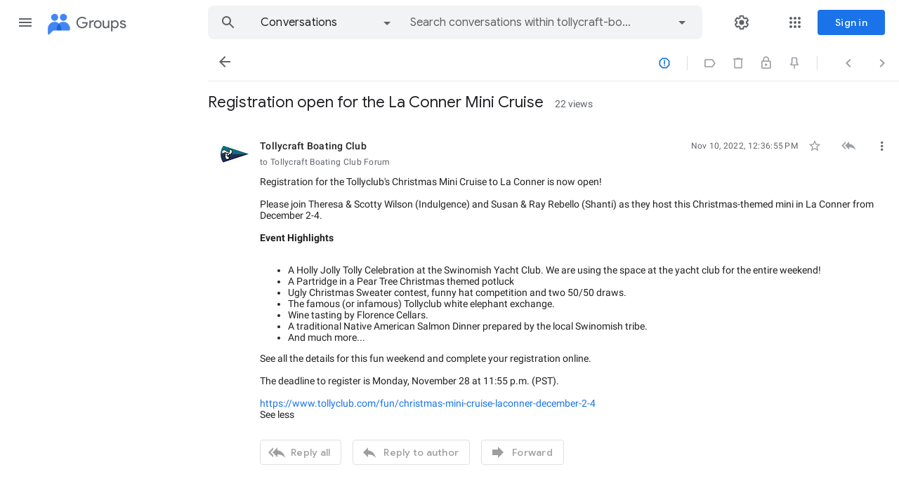

--- FILE ---
content_type: text/html; charset=utf-8
request_url: https://groups.google.com/g/tollycraft-boating-club-forum/c/79eh69rWt1I
body_size: 104412
content:
<!doctype html><html lang="en-US" dir="ltr"><head><base href="https://groups.google.com/"><link rel="preconnect" href="//www.gstatic.com"><meta name="referrer" content="origin"><link rel="canonical" href="https://groups.google.com/g/tollycraft-boating-club-forum/c/79eh69rWt1I"><meta name="viewport" content="width=1200"><meta name="mobile-web-app-capable" content="yes"><meta name="apple-mobile-web-app-capable" content="yes"><meta name="application-name" content="Google Groups"><meta name="apple-mobile-web-app-title" content="Google Groups"><meta name="apple-mobile-web-app-status-bar-style" content="black"><meta name="msapplication-tap-highlight" content="no"><link rel="manifest" crossorigin="use-credentials" href="_/GroupsFrontendUi/manifest.json"><link rel="home" href="/?lfhs=2"><link rel="msapplication-starturl" href="/?lfhs=2"><link rel="icon" href="//www.gstatic.com/images/branding/product/1x/groups_32dp.png" sizes="32x32"><link rel="apple-touch-icon-precomposed" href="//www.gstatic.com/images/branding/product/1x/groups_32dp.png" sizes="32x32"><link rel="msapplication-square32x32logo" href="//www.gstatic.com/images/branding/product/1x/groups_32dp.png" sizes="32x32"><script data-id="_gd" nonce="tyBcAvBB7w-ltLcF6MDh-A">window.WIZ_global_data = {"AfY8Hf":true,"DpimGf":false,"EP1ykd":["/_/*"],"FdrFJe":"1292513048097799671","HiPsbb":1,"Im6cmf":"/_/GroupsFrontendUi","LVIXXb":1,"LoQv7e":false,"MT7f9b":[],"MUE6Ne":"GroupsFrontendUi","PLnRge":"https://docs.google.com/picker","QrtxK":"","S06Grb":"","S6lZl":112976253,"TSDtV":"%.@.[[null,[[45447917,null,true,null,null,null,\"OeRc3d\"],[45447918,null,true,null,null,null,\"paZwJ\"],[45749384,null,false,null,null,null,\"ervCtb\"],[45709804,null,false,null,null,null,\"PoJR0\"],[45640778,null,true,null,null,null,\"PA9pfe\"],[45697011,null,true,null,null,null,\"xNsvyb\"],[45734189,null,false,null,null,null,\"XGnjIb\"],[45448406,null,false,null,null,null,\"jKfwq\"],[45674794,null,true,null,null,null,\"gHxQo\"],[45447921,null,false,null,null,null,\"qAj4w\"],[45655177,null,true,null,null,null,\"VvKUq\"],[45447945,null,true,null,null,null,\"ckfnge\"],[45459555,null,false,null,null,null,\"Imeoqb\"],[45532874,null,false,null,null,null,\"Mgyohf\"],[45639772,null,true,null,null,null,\"lhNqxf\"],[45447936,null,false,null,null,null,\"MohPG\"],[45708245,null,true,null,null,null,\"cUILId\"],[45532875,null,true,null,null,null,\"udsJQe\"],[45447931,null,false,null,null,null,\"VCTMQb\"],[45722772,null,false,null,null,null,\"MVCE3b\"],[45646796,null,false,null,null,null,\"Q877Ab\"],[45699412,null,true,null,null,null,\"xLy3Ce\"],[45447950,null,false,null,null,null,\"lU0ald\"],[45447953,null,true,null,null,null,\"jbTsAe\"],[45447919,null,false,null,null,null,\"KMEQCe\"],[45699332,30,null,null,null,null,\"grENN\"],[45623624,null,true,null,null,null,\"LcFou\"],[45447930,null,null,null,\"signed_out_users\",null,\"JTFNhb\"],[45447944,null,true,null,null,null,\"Kgm3Tb\"],[45447928,null,true,null,null,null,\"Wh7on\"],[45447938,null,true,null,null,null,\"uVDGld\"],[45709766,null,false,null,null,null,\"sSVuJ\"],[45447926,null,true,null,null,null,\"IUIyxe\"],[45696760,null,true,null,null,null,\"hfl8fc\"],[45721043,null,true,null,null,null,\"FcV2Ie\"],[45447924,null,true,null,null,null,\"hMPU3c\"],[45447934,null,null,null,\"https://forms.gle/DuQUYavHhwfEo4sp9\",null,\"gvGLK\"],[45447932,null,false,null,null,null,\"jlJZI\"]],\"CAMSLR0sy9zkEqzlBsDVBs6z0B8W0aYUD/jwGhHhFuYDr9WxBArk/AwKuv0FCqMuFg\\u003d\\u003d\"]]]","Tb2qJf":4,"UUFaWc":"%.@.null,1000,2]","Vvafkd":false,"Yllh3e":"%.@.1768748339391468,153979122,1158304263]","YlwcZe":"%.@.3,[1],[3600],2,[15,4,13,14,12,2]]","ZZZ7Uc":"","b5W2zf":"default_GroupsFrontendUi","cfb2h":"boq_groupsfrontendserver_20260112.04_p0","eNnkwf":"1768748339","eptZe":"/_/GroupsFrontendUi/","fPDxwd":[97493660,105739272],"gGcLoe":false,"hpRnh":1,"hsFLT":"%.@.null,1000,2]","iCzhFc":false,"nQyAE":{"lU0ald":"false","grENN":"30","uVDGld":"true","XGnjIb":"false","VvKUq":"true","MVCE3b":"false","hfl8fc":"true","FcV2Ie":"true","qAj4w":"false","MohPG":"false","cUILId":"true","Q877Ab":"false","xLy3Ce":"true","KMEQCe":"false","JTFNhb":"signed_out_users","IUIyxe":"true","OeRc3d":"true","paZwJ":"true","PoJR0":"false","xNsvyb":"true","ckfnge":"true","udsJQe":"true","VCTMQb":"false","jbTsAe":"true","Wh7on":"true","sSVuJ":"false","hMPU3c":"true","gvGLK":"https://forms.gle/DuQUYavHhwfEo4sp9","jlJZI":"false","ervCtb":"false","jKfwq":"false"},"p9hQne":"https://www.gstatic.com/_/boq-groups/_/r/","qwAQke":"GroupsFrontendUi","qymVe":"V4knp0T4a89P1dN-f4cA5P3RfFw","rtQCxc":300,"u4g7r":"%.@.null,1,2]","vJQk6":false,"w2btAe":"%.@.null,null,\"\",false,null,null,true,false]","xn5OId":false,"xnI9P":true,"xwAfE":true,"y2FhP":"prod","yFnxrf":1884,"zChJod":"%.@.]"};</script><script nonce="tyBcAvBB7w-ltLcF6MDh-A">window["_F_toggles_default_GroupsFrontendUi"] = [0x30182000, 0x16352e8e, 0x800, ];</script><script nonce="tyBcAvBB7w-ltLcF6MDh-A">(function(){'use strict';var a=window,d=a.performance,l=k();a.cc_latency_start_time=d&&d.now?0:d&&d.timing&&d.timing.navigationStart?d.timing.navigationStart:l;function k(){return d&&d.now?d.now():(new Date).getTime()}function n(e){if(d&&d.now&&d.mark){var g=d.mark(e);if(g)return g.startTime;if(d.getEntriesByName&&(e=d.getEntriesByName(e).pop()))return e.startTime}return k()}a.onaft=function(){n("aft")};a._isLazyImage=function(e){return e.hasAttribute("data-src")||e.hasAttribute("data-ils")||e.getAttribute("loading")==="lazy"};
a.l=function(e){function g(b){var c={};c[b]=k();a.cc_latency.push(c)}function m(b){var c=n("iml");b.setAttribute("data-iml",c);return c}a.cc_aid=e;a.iml_start=a.cc_latency_start_time;a.css_size=0;a.cc_latency=[];a.ccTick=g;a.onJsLoad=function(){g("jsl")};a.onCssLoad=function(){g("cssl")};a._isVisible=function(b,c){if(!c||c.style.display=="none")return!1;var f=b.defaultView;if(f&&f.getComputedStyle&&(f=f.getComputedStyle(c),f.height=="0px"||f.width=="0px"||f.visibility=="hidden"))return!1;if(!c.getBoundingClientRect)return!0;
var h=c.getBoundingClientRect();c=h.left+a.pageXOffset;f=h.top+a.pageYOffset;if(f+h.height<0||c+h.width<0||h.height<=0||h.width<=0)return!1;b=b.documentElement;return f<=(a.innerHeight||b.clientHeight)&&c<=(a.innerWidth||b.clientWidth)};a._recordImlEl=m;document.documentElement.addEventListener("load",function(b){b=b.target;var c;b.tagName!="IMG"||b.hasAttribute("data-iid")||a._isLazyImage(b)||b.hasAttribute("data-noaft")||(c=m(b));if(a.aft_counter&&(b=a.aft_counter.indexOf(b),b!==-1&&(b=a.aft_counter.splice(b,
1).length===1,a.aft_counter.length===0&&b&&c)))a.onaft(c)},!0);a.prt=-1;a.wiz_tick=function(){var b=n("prt");a.prt=b}};}).call(this);
l('SyDbkc')</script><script nonce="tyBcAvBB7w-ltLcF6MDh-A">var _F_cssRowKey = 'boq-groups.GroupsFrontendUi.0D0nkdRUmdI.L.B1.O';var _F_combinedSignature = 'ALAdxDnGzZesTVkhBw-o7OwA1L4klIHLxQ';function _DumpException(e) {throw e;}</script><style data-href="https://www.gstatic.com/_/mss/boq-groups/_/ss/k=boq-groups.GroupsFrontendUi.0D0nkdRUmdI.L.B1.O/am=ACAYsKNLjQWA/d=1/ed=1/rs=ALAdxDldzYkqD2CkQALmN3uF-YyD-g41TQ/m=conversationdetailview,_b,_tp" nonce="xh50X9PVGYp1tGhlB8NHog">html,body{height:100%;overflow:hidden}body{-webkit-font-smoothing:antialiased;-moz-osx-font-smoothing:grayscale;color:rgba(0,0,0,0.87);font-family:Roboto,RobotoDraft,Helvetica,Arial,sans-serif;margin:0;text-size-adjust:100%}textarea{font-family:Roboto,RobotoDraft,Helvetica,Arial,sans-serif}a{text-decoration:none;color:#2962ff}img{border:none}*{-webkit-tap-highlight-color:transparent}#apps-debug-tracers{display:none}body{font-size:14px}.YTx3wb{font-family:Roboto,RobotoDraft,Helvetica,Arial,sans-serif;-webkit-font-smoothing:antialiased;text-size-adjust:100%}.BIzmGd.BIzmGd svg{opacity:1}.P0ZY5d .pGxpHc{display:none}@media screen and (min-width:1024px){.MCcOAc>.zQTmif[data-ogpc]{margin-left:280px;transition:margin-left .25s cubic-bezier(.4,0,.2,1),visibility 0s linear 0s}}.Rsczmf .zQTmif[data-ogpc],.P0ZY5d .zQTmif[data-ogpc]{margin-left:0}.L6cTce.L6cTce{display:none}.fbudBf.fbudBf{visibility:hidden}.ti6hGc.ti6hGc{opacity:1;background-color:inherit}.UcN6ud.UcN6ud{background-color:#e8f0fe}.oXzbyc{clip:rect(1px,1px,1px,1px);height:1px;margin:0;overflow:hidden;padding:0;position:absolute;white-space:nowrap;width:1px;z-index:-1000}::-webkit-scrollbar{-webkit-appearance:none}::-webkit-scrollbar:vertical{width:16px}::-webkit-scrollbar:horizontal{height:16px}::-webkit-scrollbar-thumb{background-clip:padding-box;background-color:rgb(218,220,224);border:4px solid transparent;border-radius:8px}::-webkit-scrollbar-thumb:hover{background-color:rgb(128,134,139)}::-webkit-scrollbar-track{background-color:transparent;border-radius:8px}.RBM0ic{overflow-y:auto;-webkit-overflow-scrolling:touch;outline:none}.VfPpkd-dgl2Hf-ppHlrf-sM5MNb{display:inline}@keyframes mdc-ripple-fg-radius-in{from{animation-timing-function:cubic-bezier(.4,0,.2,1);transform:translate(var(--mdc-ripple-fg-translate-start,0)) scale(1)}to{transform:translate(var(--mdc-ripple-fg-translate-end,0)) scale(var(--mdc-ripple-fg-scale,1))}}@keyframes mdc-ripple-fg-opacity-in{from{animation-timing-function:linear;opacity:0}to{opacity:var(--mdc-ripple-fg-opacity,0)}}@keyframes mdc-ripple-fg-opacity-out{from{animation-timing-function:linear;opacity:var(--mdc-ripple-fg-opacity,0)}to{opacity:0}}.VfPpkd-ksKsZd-XxIAqe{--mdc-ripple-fg-size:0;--mdc-ripple-left:0;--mdc-ripple-top:0;--mdc-ripple-fg-scale:1;--mdc-ripple-fg-translate-end:0;--mdc-ripple-fg-translate-start:0;-webkit-tap-highlight-color:rgba(0,0,0,0);will-change:transform,opacity;position:relative;outline:none;overflow:hidden}.VfPpkd-ksKsZd-XxIAqe::before,.VfPpkd-ksKsZd-XxIAqe::after{position:absolute;border-radius:50%;opacity:0;pointer-events:none;content:""}.VfPpkd-ksKsZd-XxIAqe::before{transition:opacity 15ms linear,background-color 15ms linear;z-index:1;z-index:var(--mdc-ripple-z-index,1)}.VfPpkd-ksKsZd-XxIAqe::after{z-index:0;z-index:var(--mdc-ripple-z-index,0)}.VfPpkd-ksKsZd-XxIAqe.VfPpkd-ksKsZd-mWPk3d::before{transform:scale(var(--mdc-ripple-fg-scale,1))}.VfPpkd-ksKsZd-XxIAqe.VfPpkd-ksKsZd-mWPk3d::after{top:0;left:0;transform:scale(0);transform-origin:center center}.VfPpkd-ksKsZd-XxIAqe.VfPpkd-ksKsZd-mWPk3d-OWXEXe-ZNMTqd::after{top:var(--mdc-ripple-top,0);left:var(--mdc-ripple-left,0)}.VfPpkd-ksKsZd-XxIAqe.VfPpkd-ksKsZd-mWPk3d-OWXEXe-Tv8l5d-lJfZMc::after{animation:mdc-ripple-fg-radius-in 225ms forwards,mdc-ripple-fg-opacity-in 75ms forwards}.VfPpkd-ksKsZd-XxIAqe.VfPpkd-ksKsZd-mWPk3d-OWXEXe-Tv8l5d-OmS1vf::after{animation:mdc-ripple-fg-opacity-out .15s;transform:translate(var(--mdc-ripple-fg-translate-end,0)) scale(var(--mdc-ripple-fg-scale,1))}.VfPpkd-ksKsZd-XxIAqe::before,.VfPpkd-ksKsZd-XxIAqe::after{top:-50%;left:-50%;width:200%;height:200%}.VfPpkd-ksKsZd-XxIAqe.VfPpkd-ksKsZd-mWPk3d::after{width:var(--mdc-ripple-fg-size,100%);height:var(--mdc-ripple-fg-size,100%)}.VfPpkd-ksKsZd-XxIAqe[data-mdc-ripple-is-unbounded],.VfPpkd-ksKsZd-mWPk3d-OWXEXe-ZNMTqd{overflow:visible}.VfPpkd-ksKsZd-XxIAqe[data-mdc-ripple-is-unbounded]::before,.VfPpkd-ksKsZd-XxIAqe[data-mdc-ripple-is-unbounded]::after,.VfPpkd-ksKsZd-mWPk3d-OWXEXe-ZNMTqd::before,.VfPpkd-ksKsZd-mWPk3d-OWXEXe-ZNMTqd::after{top:0;left:0;width:100%;height:100%}.VfPpkd-ksKsZd-XxIAqe[data-mdc-ripple-is-unbounded].VfPpkd-ksKsZd-mWPk3d::before,.VfPpkd-ksKsZd-XxIAqe[data-mdc-ripple-is-unbounded].VfPpkd-ksKsZd-mWPk3d::after,.VfPpkd-ksKsZd-mWPk3d-OWXEXe-ZNMTqd.VfPpkd-ksKsZd-mWPk3d::before,.VfPpkd-ksKsZd-mWPk3d-OWXEXe-ZNMTqd.VfPpkd-ksKsZd-mWPk3d::after{top:var(--mdc-ripple-top,0);left:var(--mdc-ripple-left,0);width:var(--mdc-ripple-fg-size,100%);height:var(--mdc-ripple-fg-size,100%)}.VfPpkd-ksKsZd-XxIAqe[data-mdc-ripple-is-unbounded].VfPpkd-ksKsZd-mWPk3d::after,.VfPpkd-ksKsZd-mWPk3d-OWXEXe-ZNMTqd.VfPpkd-ksKsZd-mWPk3d::after{width:var(--mdc-ripple-fg-size,100%);height:var(--mdc-ripple-fg-size,100%)}.VfPpkd-ksKsZd-XxIAqe::before,.VfPpkd-ksKsZd-XxIAqe::after{background-color:#000;background-color:var(--mdc-ripple-color,#000)}.VfPpkd-ksKsZd-XxIAqe:hover::before,.VfPpkd-ksKsZd-XxIAqe.VfPpkd-ksKsZd-XxIAqe-OWXEXe-ZmdkE::before{opacity:.04;opacity:var(--mdc-ripple-hover-opacity,.04)}.VfPpkd-ksKsZd-XxIAqe.VfPpkd-ksKsZd-mWPk3d-OWXEXe-AHe6Kc-XpnDCe::before,.VfPpkd-ksKsZd-XxIAqe:not(.VfPpkd-ksKsZd-mWPk3d):focus::before{transition-duration:75ms;opacity:.12;opacity:var(--mdc-ripple-focus-opacity,.12)}.VfPpkd-ksKsZd-XxIAqe:not(.VfPpkd-ksKsZd-mWPk3d)::after{transition:opacity .15s linear}.VfPpkd-ksKsZd-XxIAqe:not(.VfPpkd-ksKsZd-mWPk3d):active::after{transition-duration:75ms;opacity:.12;opacity:var(--mdc-ripple-press-opacity,.12)}.VfPpkd-ksKsZd-XxIAqe.VfPpkd-ksKsZd-mWPk3d{--mdc-ripple-fg-opacity:var(--mdc-ripple-press-opacity,0.12)}.VfPpkd-Bz112c-LgbsSe{font-size:24px;width:48px;height:48px;padding:12px}.VfPpkd-Bz112c-LgbsSe.VfPpkd-Bz112c-LgbsSe-OWXEXe-e5LLRc-SxQuSe .VfPpkd-Bz112c-Jh9lGc{width:40px;height:40px;margin-top:4px;margin-bottom:4px;margin-right:4px;margin-left:4px}.VfPpkd-Bz112c-LgbsSe.VfPpkd-Bz112c-LgbsSe-OWXEXe-e5LLRc-SxQuSe .VfPpkd-Bz112c-J1Ukfc-LhBDec{max-height:40px;max-width:40px}.VfPpkd-Bz112c-LgbsSe:disabled{color:rgba(0,0,0,.38);color:var(--mdc-theme-text-disabled-on-light,rgba(0,0,0,.38))}.VfPpkd-Bz112c-LgbsSe svg,.VfPpkd-Bz112c-LgbsSe img{width:24px;height:24px}.VfPpkd-Bz112c-LgbsSe{display:inline-block;position:relative;box-sizing:border-box;border:none;outline:none;background-color:transparent;fill:currentColor;color:inherit;text-decoration:none;cursor:pointer;user-select:none;z-index:0;overflow:visible}.VfPpkd-Bz112c-LgbsSe .VfPpkd-Bz112c-RLmnJb{position:absolute;top:50%;height:48px;left:50%;width:48px;transform:translate(-50%,-50%)}@media screen and (forced-colors:active){.VfPpkd-Bz112c-LgbsSe.VfPpkd-ksKsZd-mWPk3d-OWXEXe-AHe6Kc-XpnDCe .VfPpkd-Bz112c-J1Ukfc-LhBDec,.VfPpkd-Bz112c-LgbsSe:not(.VfPpkd-ksKsZd-mWPk3d):focus .VfPpkd-Bz112c-J1Ukfc-LhBDec{display:block}}.VfPpkd-Bz112c-LgbsSe:disabled{cursor:default;pointer-events:none}.VfPpkd-Bz112c-LgbsSe[hidden]{display:none}.VfPpkd-Bz112c-LgbsSe-OWXEXe-KVuj8d-Q3DXx{align-items:center;display:inline-flex;justify-content:center}.VfPpkd-Bz112c-J1Ukfc-LhBDec{pointer-events:none;border:2px solid transparent;border-radius:6px;box-sizing:content-box;position:absolute;top:50%;left:50%;transform:translate(-50%,-50%);height:100%;width:100%;display:none}@media screen and (forced-colors:active){.VfPpkd-Bz112c-J1Ukfc-LhBDec{border-color:CanvasText}}.VfPpkd-Bz112c-J1Ukfc-LhBDec::after{content:"";border:2px solid transparent;border-radius:8px;display:block;position:absolute;top:50%;left:50%;transform:translate(-50%,-50%);height:calc(100% + 4px);width:calc(100% + 4px)}@media screen and (forced-colors:active){.VfPpkd-Bz112c-J1Ukfc-LhBDec::after{border-color:CanvasText}}.VfPpkd-Bz112c-kBDsod{display:inline-block}.VfPpkd-Bz112c-kBDsod.VfPpkd-Bz112c-kBDsod-OWXEXe-IT5dJd,.VfPpkd-Bz112c-LgbsSe-OWXEXe-IT5dJd .VfPpkd-Bz112c-kBDsod{display:none}.VfPpkd-Bz112c-LgbsSe-OWXEXe-IT5dJd .VfPpkd-Bz112c-kBDsod.VfPpkd-Bz112c-kBDsod-OWXEXe-IT5dJd{display:inline-block}.VfPpkd-Bz112c-mRLv6{height:100%;left:0;outline:none;position:absolute;top:0;width:100%}.VfPpkd-Bz112c-LgbsSe{--mdc-ripple-fg-size:0;--mdc-ripple-left:0;--mdc-ripple-top:0;--mdc-ripple-fg-scale:1;--mdc-ripple-fg-translate-end:0;--mdc-ripple-fg-translate-start:0;-webkit-tap-highlight-color:rgba(0,0,0,0);will-change:transform,opacity}.VfPpkd-Bz112c-LgbsSe .VfPpkd-Bz112c-Jh9lGc::before,.VfPpkd-Bz112c-LgbsSe .VfPpkd-Bz112c-Jh9lGc::after{position:absolute;border-radius:50%;opacity:0;pointer-events:none;content:""}.VfPpkd-Bz112c-LgbsSe .VfPpkd-Bz112c-Jh9lGc::before{transition:opacity 15ms linear,background-color 15ms linear;z-index:1;z-index:var(--mdc-ripple-z-index,1)}.VfPpkd-Bz112c-LgbsSe .VfPpkd-Bz112c-Jh9lGc::after{z-index:0;z-index:var(--mdc-ripple-z-index,0)}.VfPpkd-Bz112c-LgbsSe.VfPpkd-ksKsZd-mWPk3d .VfPpkd-Bz112c-Jh9lGc::before{transform:scale(var(--mdc-ripple-fg-scale,1))}.VfPpkd-Bz112c-LgbsSe.VfPpkd-ksKsZd-mWPk3d .VfPpkd-Bz112c-Jh9lGc::after{top:0;left:0;transform:scale(0);transform-origin:center center}.VfPpkd-Bz112c-LgbsSe.VfPpkd-ksKsZd-mWPk3d-OWXEXe-ZNMTqd .VfPpkd-Bz112c-Jh9lGc::after{top:var(--mdc-ripple-top,0);left:var(--mdc-ripple-left,0)}.VfPpkd-Bz112c-LgbsSe.VfPpkd-ksKsZd-mWPk3d-OWXEXe-Tv8l5d-lJfZMc .VfPpkd-Bz112c-Jh9lGc::after{animation:mdc-ripple-fg-radius-in 225ms forwards,mdc-ripple-fg-opacity-in 75ms forwards}.VfPpkd-Bz112c-LgbsSe.VfPpkd-ksKsZd-mWPk3d-OWXEXe-Tv8l5d-OmS1vf .VfPpkd-Bz112c-Jh9lGc::after{animation:mdc-ripple-fg-opacity-out .15s;transform:translate(var(--mdc-ripple-fg-translate-end,0)) scale(var(--mdc-ripple-fg-scale,1))}.VfPpkd-Bz112c-LgbsSe .VfPpkd-Bz112c-Jh9lGc::before,.VfPpkd-Bz112c-LgbsSe .VfPpkd-Bz112c-Jh9lGc::after{top:0;left:0;width:100%;height:100%}.VfPpkd-Bz112c-LgbsSe.VfPpkd-ksKsZd-mWPk3d .VfPpkd-Bz112c-Jh9lGc::before,.VfPpkd-Bz112c-LgbsSe.VfPpkd-ksKsZd-mWPk3d .VfPpkd-Bz112c-Jh9lGc::after{top:var(--mdc-ripple-top,0);left:var(--mdc-ripple-left,0);width:var(--mdc-ripple-fg-size,100%);height:var(--mdc-ripple-fg-size,100%)}.VfPpkd-Bz112c-LgbsSe.VfPpkd-ksKsZd-mWPk3d .VfPpkd-Bz112c-Jh9lGc::after{width:var(--mdc-ripple-fg-size,100%);height:var(--mdc-ripple-fg-size,100%)}.VfPpkd-Bz112c-LgbsSe .VfPpkd-Bz112c-Jh9lGc::before,.VfPpkd-Bz112c-LgbsSe .VfPpkd-Bz112c-Jh9lGc::after{background-color:#000;background-color:var(--mdc-ripple-color,#000)}.VfPpkd-Bz112c-LgbsSe:hover .VfPpkd-Bz112c-Jh9lGc::before,.VfPpkd-Bz112c-LgbsSe.VfPpkd-ksKsZd-XxIAqe-OWXEXe-ZmdkE .VfPpkd-Bz112c-Jh9lGc::before{opacity:.04;opacity:var(--mdc-ripple-hover-opacity,.04)}.VfPpkd-Bz112c-LgbsSe.VfPpkd-ksKsZd-mWPk3d-OWXEXe-AHe6Kc-XpnDCe .VfPpkd-Bz112c-Jh9lGc::before,.VfPpkd-Bz112c-LgbsSe:not(.VfPpkd-ksKsZd-mWPk3d):focus .VfPpkd-Bz112c-Jh9lGc::before{transition-duration:75ms;opacity:.12;opacity:var(--mdc-ripple-focus-opacity,.12)}.VfPpkd-Bz112c-LgbsSe:not(.VfPpkd-ksKsZd-mWPk3d) .VfPpkd-Bz112c-Jh9lGc::after{transition:opacity .15s linear}.VfPpkd-Bz112c-LgbsSe:not(.VfPpkd-ksKsZd-mWPk3d):active .VfPpkd-Bz112c-Jh9lGc::after{transition-duration:75ms;opacity:.12;opacity:var(--mdc-ripple-press-opacity,.12)}.VfPpkd-Bz112c-LgbsSe.VfPpkd-ksKsZd-mWPk3d{--mdc-ripple-fg-opacity:var(--mdc-ripple-press-opacity,0.12)}.VfPpkd-Bz112c-LgbsSe:disabled:hover .VfPpkd-Bz112c-Jh9lGc::before,.VfPpkd-Bz112c-LgbsSe:disabled.VfPpkd-ksKsZd-XxIAqe-OWXEXe-ZmdkE .VfPpkd-Bz112c-Jh9lGc::before{opacity:0;opacity:var(--mdc-ripple-hover-opacity,0)}.VfPpkd-Bz112c-LgbsSe:disabled.VfPpkd-ksKsZd-mWPk3d-OWXEXe-AHe6Kc-XpnDCe .VfPpkd-Bz112c-Jh9lGc::before,.VfPpkd-Bz112c-LgbsSe:disabled:not(.VfPpkd-ksKsZd-mWPk3d):focus .VfPpkd-Bz112c-Jh9lGc::before{transition-duration:75ms;opacity:0;opacity:var(--mdc-ripple-focus-opacity,0)}.VfPpkd-Bz112c-LgbsSe:disabled:not(.VfPpkd-ksKsZd-mWPk3d) .VfPpkd-Bz112c-Jh9lGc::after{transition:opacity .15s linear}.VfPpkd-Bz112c-LgbsSe:disabled:not(.VfPpkd-ksKsZd-mWPk3d):active .VfPpkd-Bz112c-Jh9lGc::after{transition-duration:75ms;opacity:0;opacity:var(--mdc-ripple-press-opacity,0)}.VfPpkd-Bz112c-LgbsSe:disabled.VfPpkd-ksKsZd-mWPk3d{--mdc-ripple-fg-opacity:var(--mdc-ripple-press-opacity,0)}.VfPpkd-Bz112c-LgbsSe .VfPpkd-Bz112c-Jh9lGc{height:100%;left:0;pointer-events:none;position:absolute;top:0;width:100%;z-index:-1}.VfPpkd-LgbsSe{position:relative;display:inline-flex;align-items:center;justify-content:center;box-sizing:border-box;min-width:64px;border:none;outline:none;line-height:inherit;user-select:none;-webkit-appearance:none;overflow:visible;vertical-align:middle;background:transparent}.VfPpkd-LgbsSe .VfPpkd-BFbNVe-bF1uUb{width:100%;height:100%;top:0;left:0}.VfPpkd-LgbsSe::-moz-focus-inner{padding:0;border:0}.VfPpkd-LgbsSe:active{outline:none}.VfPpkd-LgbsSe:hover{cursor:pointer}.VfPpkd-LgbsSe:disabled{cursor:default;pointer-events:none}.VfPpkd-LgbsSe[hidden]{display:none}.VfPpkd-LgbsSe .VfPpkd-kBDsod{margin-left:0;margin-right:8px;display:inline-block;position:relative;vertical-align:top}[dir=rtl] .VfPpkd-LgbsSe .VfPpkd-kBDsod,.VfPpkd-LgbsSe .VfPpkd-kBDsod[dir=rtl]{margin-left:8px;margin-right:0}.VfPpkd-LgbsSe .VfPpkd-UdE5de-uDEFge{font-size:0;position:absolute;transform:translate(-50%,-50%);top:50%;left:50%;line-height:normal}.VfPpkd-LgbsSe .VfPpkd-vQzf8d{position:relative}.VfPpkd-LgbsSe .VfPpkd-J1Ukfc-LhBDec{pointer-events:none;border:2px solid transparent;border-radius:6px;box-sizing:content-box;position:absolute;top:50%;left:50%;transform:translate(-50%,-50%);height:calc(100% + 4px);width:calc(100% + 4px);display:none}@media screen and (forced-colors:active){.VfPpkd-LgbsSe .VfPpkd-J1Ukfc-LhBDec{border-color:CanvasText}}.VfPpkd-LgbsSe .VfPpkd-J1Ukfc-LhBDec::after{content:"";border:2px solid transparent;border-radius:8px;display:block;position:absolute;top:50%;left:50%;transform:translate(-50%,-50%);height:calc(100% + 4px);width:calc(100% + 4px)}@media screen and (forced-colors:active){.VfPpkd-LgbsSe .VfPpkd-J1Ukfc-LhBDec::after{border-color:CanvasText}}@media screen and (forced-colors:active){.VfPpkd-LgbsSe.VfPpkd-ksKsZd-mWPk3d-OWXEXe-AHe6Kc-XpnDCe .VfPpkd-J1Ukfc-LhBDec,.VfPpkd-LgbsSe:not(.VfPpkd-ksKsZd-mWPk3d):focus .VfPpkd-J1Ukfc-LhBDec{display:block}}.VfPpkd-LgbsSe .VfPpkd-RLmnJb{position:absolute;top:50%;height:48px;left:0;right:0;transform:translateY(-50%)}.VfPpkd-vQzf8d+.VfPpkd-kBDsod{margin-left:8px;margin-right:0}[dir=rtl] .VfPpkd-vQzf8d+.VfPpkd-kBDsod,.VfPpkd-vQzf8d+.VfPpkd-kBDsod[dir=rtl]{margin-left:0;margin-right:8px}svg.VfPpkd-kBDsod{fill:currentColor}.VfPpkd-LgbsSe-OWXEXe-dgl2Hf{margin-top:6px;margin-bottom:6px}.VfPpkd-LgbsSe{-moz-osx-font-smoothing:grayscale;-webkit-font-smoothing:antialiased;text-decoration:none}.VfPpkd-LgbsSe{padding:0 8px 0 8px}.VfPpkd-LgbsSe-OWXEXe-k8QpJ{transition:box-shadow .28s cubic-bezier(.4,0,.2,1);padding:0 16px 0 16px}.VfPpkd-LgbsSe-OWXEXe-k8QpJ.VfPpkd-LgbsSe-OWXEXe-Bz112c-UbuQg{padding:0 12px 0 16px}.VfPpkd-LgbsSe-OWXEXe-k8QpJ.VfPpkd-LgbsSe-OWXEXe-Bz112c-M1Soyc{padding:0 16px 0 12px}.VfPpkd-LgbsSe-OWXEXe-MV7yeb{transition:box-shadow .28s cubic-bezier(.4,0,.2,1);padding:0 16px 0 16px}.VfPpkd-LgbsSe-OWXEXe-MV7yeb.VfPpkd-LgbsSe-OWXEXe-Bz112c-UbuQg{padding:0 12px 0 16px}.VfPpkd-LgbsSe-OWXEXe-MV7yeb.VfPpkd-LgbsSe-OWXEXe-Bz112c-M1Soyc{padding:0 16px 0 12px}.VfPpkd-LgbsSe-OWXEXe-INsAgc{border-style:solid;transition:border .28s cubic-bezier(.4,0,.2,1)}.VfPpkd-LgbsSe-OWXEXe-INsAgc .VfPpkd-Jh9lGc{border-style:solid;border-color:transparent}.VfPpkd-LgbsSe{--mdc-ripple-fg-size:0;--mdc-ripple-left:0;--mdc-ripple-top:0;--mdc-ripple-fg-scale:1;--mdc-ripple-fg-translate-end:0;--mdc-ripple-fg-translate-start:0;-webkit-tap-highlight-color:rgba(0,0,0,0);will-change:transform,opacity}.VfPpkd-LgbsSe .VfPpkd-Jh9lGc::before,.VfPpkd-LgbsSe .VfPpkd-Jh9lGc::after{position:absolute;border-radius:50%;opacity:0;pointer-events:none;content:""}.VfPpkd-LgbsSe .VfPpkd-Jh9lGc::before{transition:opacity 15ms linear,background-color 15ms linear;z-index:1}.VfPpkd-LgbsSe .VfPpkd-Jh9lGc::after{z-index:0}.VfPpkd-LgbsSe.VfPpkd-ksKsZd-mWPk3d .VfPpkd-Jh9lGc::before{transform:scale(var(--mdc-ripple-fg-scale,1))}.VfPpkd-LgbsSe.VfPpkd-ksKsZd-mWPk3d .VfPpkd-Jh9lGc::after{top:0;left:0;transform:scale(0);transform-origin:center center}.VfPpkd-LgbsSe.VfPpkd-ksKsZd-mWPk3d-OWXEXe-ZNMTqd .VfPpkd-Jh9lGc::after{top:var(--mdc-ripple-top,0);left:var(--mdc-ripple-left,0)}.VfPpkd-LgbsSe.VfPpkd-ksKsZd-mWPk3d-OWXEXe-Tv8l5d-lJfZMc .VfPpkd-Jh9lGc::after{animation:mdc-ripple-fg-radius-in 225ms forwards,mdc-ripple-fg-opacity-in 75ms forwards}.VfPpkd-LgbsSe.VfPpkd-ksKsZd-mWPk3d-OWXEXe-Tv8l5d-OmS1vf .VfPpkd-Jh9lGc::after{animation:mdc-ripple-fg-opacity-out .15s;transform:translate(var(--mdc-ripple-fg-translate-end,0)) scale(var(--mdc-ripple-fg-scale,1))}.VfPpkd-LgbsSe .VfPpkd-Jh9lGc::before,.VfPpkd-LgbsSe .VfPpkd-Jh9lGc::after{top:-50%;left:-50%;width:200%;height:200%}.VfPpkd-LgbsSe.VfPpkd-ksKsZd-mWPk3d .VfPpkd-Jh9lGc::after{width:var(--mdc-ripple-fg-size,100%);height:var(--mdc-ripple-fg-size,100%)}.VfPpkd-Jh9lGc{position:absolute;box-sizing:content-box;overflow:hidden;z-index:0;top:0;left:0;bottom:0;right:0}.VfPpkd-LgbsSe{font-family:Roboto,sans-serif;font-size:.875rem;letter-spacing:.0892857143em;font-weight:500;text-transform:uppercase;height:36px;border-radius:4px}.VfPpkd-LgbsSe:not(:disabled){color:#6200ee}.VfPpkd-LgbsSe:disabled{color:rgba(0,0,0,.38)}.VfPpkd-LgbsSe .VfPpkd-kBDsod{font-size:1.125rem;width:1.125rem;height:1.125rem}.VfPpkd-LgbsSe .VfPpkd-Jh9lGc::before{background-color:#6200ee}.VfPpkd-LgbsSe .VfPpkd-Jh9lGc::after{background-color:#6200ee}.VfPpkd-LgbsSe:hover .VfPpkd-Jh9lGc::before,.VfPpkd-LgbsSe.VfPpkd-ksKsZd-XxIAqe-OWXEXe-ZmdkE .VfPpkd-Jh9lGc::before{opacity:.04}.VfPpkd-LgbsSe.VfPpkd-ksKsZd-mWPk3d-OWXEXe-AHe6Kc-XpnDCe .VfPpkd-Jh9lGc::before,.VfPpkd-LgbsSe:not(.VfPpkd-ksKsZd-mWPk3d):focus .VfPpkd-Jh9lGc::before{transition-duration:75ms;opacity:.12}.VfPpkd-LgbsSe:not(.VfPpkd-ksKsZd-mWPk3d) .VfPpkd-Jh9lGc::after{transition:opacity .15s linear}.VfPpkd-LgbsSe:not(.VfPpkd-ksKsZd-mWPk3d):active .VfPpkd-Jh9lGc::after{transition-duration:75ms;opacity:.12}.VfPpkd-LgbsSe.VfPpkd-ksKsZd-mWPk3d{--mdc-ripple-fg-opacity:var(--mdc-text-button-pressed-state-layer-opacity,0.12)}.VfPpkd-LgbsSe .VfPpkd-Jh9lGc{border-radius:4px}.VfPpkd-LgbsSe .VfPpkd-J1Ukfc-LhBDec{border-radius:2px}.VfPpkd-LgbsSe .VfPpkd-J1Ukfc-LhBDec::after{border-radius:4px}.VfPpkd-LgbsSe-OWXEXe-k8QpJ{font-family:Roboto,sans-serif;font-size:.875rem;letter-spacing:.0892857143em;font-weight:500;text-transform:uppercase;height:36px;border-radius:4px}.VfPpkd-LgbsSe-OWXEXe-k8QpJ:not(:disabled){background-color:#6200ee}.VfPpkd-LgbsSe-OWXEXe-k8QpJ:disabled{background-color:rgba(0,0,0,.12)}.VfPpkd-LgbsSe-OWXEXe-k8QpJ:not(:disabled){color:#fff}.VfPpkd-LgbsSe-OWXEXe-k8QpJ:disabled{color:rgba(0,0,0,.38)}.VfPpkd-LgbsSe-OWXEXe-k8QpJ .VfPpkd-kBDsod{font-size:1.125rem;width:1.125rem;height:1.125rem}.VfPpkd-LgbsSe-OWXEXe-k8QpJ .VfPpkd-Jh9lGc::before{background-color:#fff}.VfPpkd-LgbsSe-OWXEXe-k8QpJ .VfPpkd-Jh9lGc::after{background-color:#fff}.VfPpkd-LgbsSe-OWXEXe-k8QpJ:hover .VfPpkd-Jh9lGc::before,.VfPpkd-LgbsSe-OWXEXe-k8QpJ.VfPpkd-ksKsZd-XxIAqe-OWXEXe-ZmdkE .VfPpkd-Jh9lGc::before{opacity:.08}.VfPpkd-LgbsSe-OWXEXe-k8QpJ.VfPpkd-ksKsZd-mWPk3d-OWXEXe-AHe6Kc-XpnDCe .VfPpkd-Jh9lGc::before,.VfPpkd-LgbsSe-OWXEXe-k8QpJ:not(.VfPpkd-ksKsZd-mWPk3d):focus .VfPpkd-Jh9lGc::before{transition-duration:75ms;opacity:.24}.VfPpkd-LgbsSe-OWXEXe-k8QpJ:not(.VfPpkd-ksKsZd-mWPk3d) .VfPpkd-Jh9lGc::after{transition:opacity .15s linear}.VfPpkd-LgbsSe-OWXEXe-k8QpJ:not(.VfPpkd-ksKsZd-mWPk3d):active .VfPpkd-Jh9lGc::after{transition-duration:75ms;opacity:.24}.VfPpkd-LgbsSe-OWXEXe-k8QpJ.VfPpkd-ksKsZd-mWPk3d{--mdc-ripple-fg-opacity:var(--mdc-filled-button-pressed-state-layer-opacity,0.24)}.VfPpkd-LgbsSe-OWXEXe-k8QpJ .VfPpkd-Jh9lGc{border-radius:4px}.VfPpkd-LgbsSe-OWXEXe-k8QpJ .VfPpkd-J1Ukfc-LhBDec{border-radius:2px}.VfPpkd-LgbsSe-OWXEXe-k8QpJ .VfPpkd-J1Ukfc-LhBDec::after{border-radius:4px}.VfPpkd-LgbsSe-OWXEXe-MV7yeb{font-family:Roboto,sans-serif;font-size:.875rem;letter-spacing:.0892857143em;font-weight:500;text-transform:uppercase;height:36px;border-radius:4px;box-shadow:0 3px 1px -2px rgba(0,0,0,.2),0 2px 2px 0 rgba(0,0,0,.14),0 1px 5px 0 rgba(0,0,0,.12)}.VfPpkd-LgbsSe-OWXEXe-MV7yeb:not(:disabled){background-color:#6200ee}.VfPpkd-LgbsSe-OWXEXe-MV7yeb:disabled{background-color:rgba(0,0,0,.12)}.VfPpkd-LgbsSe-OWXEXe-MV7yeb:not(:disabled){color:#fff}.VfPpkd-LgbsSe-OWXEXe-MV7yeb:disabled{color:rgba(0,0,0,.38)}.VfPpkd-LgbsSe-OWXEXe-MV7yeb .VfPpkd-kBDsod{font-size:1.125rem;width:1.125rem;height:1.125rem}.VfPpkd-LgbsSe-OWXEXe-MV7yeb .VfPpkd-Jh9lGc::before{background-color:#fff}.VfPpkd-LgbsSe-OWXEXe-MV7yeb .VfPpkd-Jh9lGc::after{background-color:#fff}.VfPpkd-LgbsSe-OWXEXe-MV7yeb:hover .VfPpkd-Jh9lGc::before,.VfPpkd-LgbsSe-OWXEXe-MV7yeb.VfPpkd-ksKsZd-XxIAqe-OWXEXe-ZmdkE .VfPpkd-Jh9lGc::before{opacity:.08}.VfPpkd-LgbsSe-OWXEXe-MV7yeb.VfPpkd-ksKsZd-mWPk3d-OWXEXe-AHe6Kc-XpnDCe .VfPpkd-Jh9lGc::before,.VfPpkd-LgbsSe-OWXEXe-MV7yeb:not(.VfPpkd-ksKsZd-mWPk3d):focus .VfPpkd-Jh9lGc::before{transition-duration:75ms;opacity:.24}.VfPpkd-LgbsSe-OWXEXe-MV7yeb:not(.VfPpkd-ksKsZd-mWPk3d) .VfPpkd-Jh9lGc::after{transition:opacity .15s linear}.VfPpkd-LgbsSe-OWXEXe-MV7yeb:not(.VfPpkd-ksKsZd-mWPk3d):active .VfPpkd-Jh9lGc::after{transition-duration:75ms;opacity:.24}.VfPpkd-LgbsSe-OWXEXe-MV7yeb.VfPpkd-ksKsZd-mWPk3d{--mdc-ripple-fg-opacity:var(--mdc-protected-button-pressed-state-layer-opacity,0.24)}.VfPpkd-LgbsSe-OWXEXe-MV7yeb .VfPpkd-Jh9lGc{border-radius:4px}.VfPpkd-LgbsSe-OWXEXe-MV7yeb .VfPpkd-J1Ukfc-LhBDec{border-radius:2px}.VfPpkd-LgbsSe-OWXEXe-MV7yeb .VfPpkd-J1Ukfc-LhBDec::after{border-radius:4px}.VfPpkd-LgbsSe-OWXEXe-MV7yeb.VfPpkd-ksKsZd-mWPk3d-OWXEXe-AHe6Kc-XpnDCe,.VfPpkd-LgbsSe-OWXEXe-MV7yeb:not(.VfPpkd-ksKsZd-mWPk3d):focus{box-shadow:0 2px 4px -1px rgba(0,0,0,.2),0 4px 5px 0 rgba(0,0,0,.14),0 1px 10px 0 rgba(0,0,0,.12)}.VfPpkd-LgbsSe-OWXEXe-MV7yeb:hover{box-shadow:0 2px 4px -1px rgba(0,0,0,.2),0 4px 5px 0 rgba(0,0,0,.14),0 1px 10px 0 rgba(0,0,0,.12)}.VfPpkd-LgbsSe-OWXEXe-MV7yeb:not(:disabled):active{box-shadow:0 5px 5px -3px rgba(0,0,0,.2),0 8px 10px 1px rgba(0,0,0,.14),0 3px 14px 2px rgba(0,0,0,.12)}.VfPpkd-LgbsSe-OWXEXe-MV7yeb:disabled{box-shadow:0 0 0 0 rgba(0,0,0,.2),0 0 0 0 rgba(0,0,0,.14),0 0 0 0 rgba(0,0,0,.12)}.VfPpkd-LgbsSe-OWXEXe-INsAgc{font-family:Roboto,sans-serif;font-size:.875rem;letter-spacing:.0892857143em;font-weight:500;text-transform:uppercase;height:36px;border-radius:4px;padding:0 15px 0 15px;border-width:1px}.VfPpkd-LgbsSe-OWXEXe-INsAgc:not(:disabled){color:#6200ee}.VfPpkd-LgbsSe-OWXEXe-INsAgc:disabled{color:rgba(0,0,0,.38)}.VfPpkd-LgbsSe-OWXEXe-INsAgc .VfPpkd-kBDsod{font-size:1.125rem;width:1.125rem;height:1.125rem}.VfPpkd-LgbsSe-OWXEXe-INsAgc .VfPpkd-Jh9lGc::before{background-color:#6200ee}.VfPpkd-LgbsSe-OWXEXe-INsAgc .VfPpkd-Jh9lGc::after{background-color:#6200ee}.VfPpkd-LgbsSe-OWXEXe-INsAgc:hover .VfPpkd-Jh9lGc::before,.VfPpkd-LgbsSe-OWXEXe-INsAgc.VfPpkd-ksKsZd-XxIAqe-OWXEXe-ZmdkE .VfPpkd-Jh9lGc::before{opacity:.04}.VfPpkd-LgbsSe-OWXEXe-INsAgc.VfPpkd-ksKsZd-mWPk3d-OWXEXe-AHe6Kc-XpnDCe .VfPpkd-Jh9lGc::before,.VfPpkd-LgbsSe-OWXEXe-INsAgc:not(.VfPpkd-ksKsZd-mWPk3d):focus .VfPpkd-Jh9lGc::before{transition-duration:75ms;opacity:.12}.VfPpkd-LgbsSe-OWXEXe-INsAgc:not(.VfPpkd-ksKsZd-mWPk3d) .VfPpkd-Jh9lGc::after{transition:opacity .15s linear}.VfPpkd-LgbsSe-OWXEXe-INsAgc:not(.VfPpkd-ksKsZd-mWPk3d):active .VfPpkd-Jh9lGc::after{transition-duration:75ms;opacity:.12}.VfPpkd-LgbsSe-OWXEXe-INsAgc.VfPpkd-ksKsZd-mWPk3d{--mdc-ripple-fg-opacity:var(--mdc-outlined-button-pressed-state-layer-opacity,0.12)}.VfPpkd-LgbsSe-OWXEXe-INsAgc .VfPpkd-Jh9lGc{border-radius:4px}.VfPpkd-LgbsSe-OWXEXe-INsAgc .VfPpkd-J1Ukfc-LhBDec{border-radius:2px}.VfPpkd-LgbsSe-OWXEXe-INsAgc .VfPpkd-J1Ukfc-LhBDec::after{border-radius:4px}.VfPpkd-LgbsSe-OWXEXe-INsAgc:not(:disabled){border-color:rgba(0,0,0,.12)}.VfPpkd-LgbsSe-OWXEXe-INsAgc:disabled{border-color:rgba(0,0,0,.12)}.VfPpkd-LgbsSe-OWXEXe-INsAgc.VfPpkd-LgbsSe-OWXEXe-Bz112c-UbuQg{padding:0 11px 0 15px}.VfPpkd-LgbsSe-OWXEXe-INsAgc.VfPpkd-LgbsSe-OWXEXe-Bz112c-M1Soyc{padding:0 15px 0 11px}.VfPpkd-LgbsSe-OWXEXe-INsAgc .VfPpkd-Jh9lGc{top:-1px;left:-1px;bottom:-1px;right:-1px;border-width:1px}.VfPpkd-LgbsSe-OWXEXe-INsAgc .VfPpkd-RLmnJb{left:-1px;width:calc(100% + 2px)}.nCP5yc{font-family:"Google Sans",Roboto,Arial,sans-serif;font-size:.875rem;letter-spacing:.0107142857em;font-weight:500;text-transform:none;transition:border .28s cubic-bezier(.4,0,.2,1),box-shadow .28s cubic-bezier(.4,0,.2,1);box-shadow:none}.nCP5yc .VfPpkd-Jh9lGc{height:100%;position:absolute;overflow:hidden;width:100%;z-index:0}.nCP5yc:not(:disabled){background-color:rgb(26,115,232);background-color:var(--gm-fillbutton-container-color,rgb(26,115,232))}.nCP5yc:not(:disabled){color:#fff;color:var(--gm-fillbutton-ink-color,#fff)}.nCP5yc:disabled{background-color:rgba(60,64,67,.12);background-color:var(--gm-fillbutton-disabled-container-color,rgba(60,64,67,.12))}.nCP5yc:disabled{color:rgba(60,64,67,.38);color:var(--gm-fillbutton-disabled-ink-color,rgba(60,64,67,.38))}.nCP5yc .VfPpkd-Jh9lGc::before,.nCP5yc .VfPpkd-Jh9lGc::after{background-color:rgb(32,33,36);background-color:var(--gm-fillbutton-state-color,rgb(32,33,36))}.nCP5yc:hover .VfPpkd-Jh9lGc::before,.nCP5yc.VfPpkd-ksKsZd-XxIAqe-OWXEXe-ZmdkE .VfPpkd-Jh9lGc::before{opacity:.16;opacity:var(--mdc-ripple-hover-opacity,.16)}.nCP5yc.VfPpkd-ksKsZd-mWPk3d-OWXEXe-AHe6Kc-XpnDCe .VfPpkd-Jh9lGc::before,.nCP5yc:not(.VfPpkd-ksKsZd-mWPk3d):focus .VfPpkd-Jh9lGc::before{transition-duration:75ms;opacity:.24;opacity:var(--mdc-ripple-focus-opacity,.24)}.nCP5yc:not(.VfPpkd-ksKsZd-mWPk3d) .VfPpkd-Jh9lGc::after{transition:opacity .15s linear}.nCP5yc:not(.VfPpkd-ksKsZd-mWPk3d):active .VfPpkd-Jh9lGc::after{transition-duration:75ms;opacity:.2;opacity:var(--mdc-ripple-press-opacity,.2)}.nCP5yc.VfPpkd-ksKsZd-mWPk3d{--mdc-ripple-fg-opacity:var(--mdc-ripple-press-opacity,0.2)}.nCP5yc .VfPpkd-BFbNVe-bF1uUb{opacity:0}.nCP5yc .VfPpkd-UdE5de-uDEFge .VfPpkd-JGcpL-uI4vCe-LkdAo,.nCP5yc .VfPpkd-UdE5de-uDEFge .VfPpkd-JGcpL-IdXvz-LkdAo-Bd00G{stroke:#fff}@media (-ms-high-contrast:active),screen and (forced-colors:active){.nCP5yc .VfPpkd-UdE5de-uDEFge .VfPpkd-JGcpL-uI4vCe-LkdAo,.nCP5yc .VfPpkd-UdE5de-uDEFge .VfPpkd-JGcpL-IdXvz-LkdAo-Bd00G{stroke:CanvasText}}.nCP5yc:hover{box-shadow:0 1px 2px 0 rgba(60,64,67,.3),0 1px 3px 1px rgba(60,64,67,.15);box-shadow:0 1px 2px 0 var(--gm-fillbutton-keyshadow-color,rgba(60,64,67,.3)),0 1px 3px 1px var(--gm-fillbutton-ambientshadow-color,rgba(60,64,67,.15))}.nCP5yc:hover .VfPpkd-BFbNVe-bF1uUb{opacity:0}.nCP5yc:active{box-shadow:0 1px 2px 0 rgba(60,64,67,.3),0 2px 6px 2px rgba(60,64,67,.15);box-shadow:0 1px 2px 0 var(--gm-fillbutton-keyshadow-color,rgba(60,64,67,.3)),0 2px 6px 2px var(--gm-fillbutton-ambientshadow-color,rgba(60,64,67,.15))}.nCP5yc:active .VfPpkd-BFbNVe-bF1uUb{opacity:0}.nCP5yc:disabled{box-shadow:none}.nCP5yc:disabled:hover .VfPpkd-Jh9lGc::before,.nCP5yc:disabled.VfPpkd-ksKsZd-XxIAqe-OWXEXe-ZmdkE .VfPpkd-Jh9lGc::before{opacity:0;opacity:var(--mdc-ripple-hover-opacity,0)}.nCP5yc:disabled.VfPpkd-ksKsZd-mWPk3d-OWXEXe-AHe6Kc-XpnDCe .VfPpkd-Jh9lGc::before,.nCP5yc:disabled:not(.VfPpkd-ksKsZd-mWPk3d):focus .VfPpkd-Jh9lGc::before{transition-duration:75ms;opacity:0;opacity:var(--mdc-ripple-focus-opacity,0)}.nCP5yc:disabled:not(.VfPpkd-ksKsZd-mWPk3d) .VfPpkd-Jh9lGc::after{transition:opacity .15s linear}.nCP5yc:disabled:not(.VfPpkd-ksKsZd-mWPk3d):active .VfPpkd-Jh9lGc::after{transition-duration:75ms;opacity:0;opacity:var(--mdc-ripple-press-opacity,0)}.nCP5yc:disabled.VfPpkd-ksKsZd-mWPk3d{--mdc-ripple-fg-opacity:var(--mdc-ripple-press-opacity,0)}.nCP5yc:disabled .VfPpkd-BFbNVe-bF1uUb{opacity:0}.Rj2Mlf{font-family:"Google Sans",Roboto,Arial,sans-serif;font-size:.875rem;letter-spacing:.0107142857em;font-weight:500;text-transform:none;transition:border .28s cubic-bezier(.4,0,.2,1),box-shadow .28s cubic-bezier(.4,0,.2,1);box-shadow:none}.Rj2Mlf .VfPpkd-Jh9lGc{height:100%;position:absolute;overflow:hidden;width:100%;z-index:0}.Rj2Mlf:not(:disabled){color:rgb(26,115,232);color:var(--gm-hairlinebutton-ink-color,rgb(26,115,232))}.Rj2Mlf:not(:disabled){border-color:rgb(218,220,224);border-color:var(--gm-hairlinebutton-outline-color,rgb(218,220,224))}.Rj2Mlf:not(:disabled):hover{border-color:rgb(218,220,224);border-color:var(--gm-hairlinebutton-outline-color,rgb(218,220,224))}.Rj2Mlf:not(:disabled).VfPpkd-ksKsZd-mWPk3d-OWXEXe-AHe6Kc-XpnDCe,.Rj2Mlf:not(:disabled):not(.VfPpkd-ksKsZd-mWPk3d):focus{border-color:rgb(23,78,166);border-color:var(--gm-hairlinebutton-outline-color--stateful,rgb(23,78,166))}.Rj2Mlf:not(:disabled):active,.Rj2Mlf:not(:disabled):focus:active{border-color:rgb(218,220,224);border-color:var(--gm-hairlinebutton-outline-color,rgb(218,220,224))}.Rj2Mlf:disabled{color:rgba(60,64,67,.38);color:var(--gm-hairlinebutton-disabled-ink-color,rgba(60,64,67,.38))}.Rj2Mlf:disabled{border-color:rgba(60,64,67,.12);border-color:var(--gm-hairlinebutton-disabled-outline-color,rgba(60,64,67,.12))}.Rj2Mlf:hover:not(:disabled),.Rj2Mlf.VfPpkd-ksKsZd-mWPk3d-OWXEXe-AHe6Kc-XpnDCe:not(:disabled),.Rj2Mlf:not(.VfPpkd-ksKsZd-mWPk3d):focus:not(:disabled),.Rj2Mlf:active:not(:disabled){color:rgb(23,78,166);color:var(--gm-hairlinebutton-ink-color--stateful,rgb(23,78,166))}.Rj2Mlf .VfPpkd-BFbNVe-bF1uUb{opacity:0}.Rj2Mlf .VfPpkd-UdE5de-uDEFge .VfPpkd-JGcpL-uI4vCe-LkdAo,.Rj2Mlf .VfPpkd-UdE5de-uDEFge .VfPpkd-JGcpL-IdXvz-LkdAo-Bd00G{stroke:rgb(26,115,232)}@media (-ms-high-contrast:active),screen and (forced-colors:active){.Rj2Mlf .VfPpkd-UdE5de-uDEFge .VfPpkd-JGcpL-uI4vCe-LkdAo,.Rj2Mlf .VfPpkd-UdE5de-uDEFge .VfPpkd-JGcpL-IdXvz-LkdAo-Bd00G{stroke:CanvasText}}.Rj2Mlf .VfPpkd-Jh9lGc::before,.Rj2Mlf .VfPpkd-Jh9lGc::after{background-color:rgb(26,115,232);background-color:var(--gm-hairlinebutton-state-color,rgb(26,115,232))}.Rj2Mlf:hover .VfPpkd-Jh9lGc::before,.Rj2Mlf.VfPpkd-ksKsZd-XxIAqe-OWXEXe-ZmdkE .VfPpkd-Jh9lGc::before{opacity:.04;opacity:var(--mdc-ripple-hover-opacity,.04)}.Rj2Mlf.VfPpkd-ksKsZd-mWPk3d-OWXEXe-AHe6Kc-XpnDCe .VfPpkd-Jh9lGc::before,.Rj2Mlf:not(.VfPpkd-ksKsZd-mWPk3d):focus .VfPpkd-Jh9lGc::before{transition-duration:75ms;opacity:.12;opacity:var(--mdc-ripple-focus-opacity,.12)}.Rj2Mlf:not(.VfPpkd-ksKsZd-mWPk3d) .VfPpkd-Jh9lGc::after{transition:opacity .15s linear}.Rj2Mlf:not(.VfPpkd-ksKsZd-mWPk3d):active .VfPpkd-Jh9lGc::after{transition-duration:75ms;opacity:.12;opacity:var(--mdc-ripple-press-opacity,.12)}.Rj2Mlf.VfPpkd-ksKsZd-mWPk3d{--mdc-ripple-fg-opacity:var(--mdc-ripple-press-opacity,0.12)}.Rj2Mlf:disabled:hover .VfPpkd-Jh9lGc::before,.Rj2Mlf:disabled.VfPpkd-ksKsZd-XxIAqe-OWXEXe-ZmdkE .VfPpkd-Jh9lGc::before{opacity:0;opacity:var(--mdc-ripple-hover-opacity,0)}.Rj2Mlf:disabled.VfPpkd-ksKsZd-mWPk3d-OWXEXe-AHe6Kc-XpnDCe .VfPpkd-Jh9lGc::before,.Rj2Mlf:disabled:not(.VfPpkd-ksKsZd-mWPk3d):focus .VfPpkd-Jh9lGc::before{transition-duration:75ms;opacity:0;opacity:var(--mdc-ripple-focus-opacity,0)}.Rj2Mlf:disabled:not(.VfPpkd-ksKsZd-mWPk3d) .VfPpkd-Jh9lGc::after{transition:opacity .15s linear}.Rj2Mlf:disabled:not(.VfPpkd-ksKsZd-mWPk3d):active .VfPpkd-Jh9lGc::after{transition-duration:75ms;opacity:0;opacity:var(--mdc-ripple-press-opacity,0)}.Rj2Mlf:disabled.VfPpkd-ksKsZd-mWPk3d{--mdc-ripple-fg-opacity:var(--mdc-ripple-press-opacity,0)}.b9hyVd{font-family:"Google Sans",Roboto,Arial,sans-serif;font-size:.875rem;letter-spacing:.0107142857em;font-weight:500;text-transform:none;transition:border .28s cubic-bezier(.4,0,.2,1),box-shadow .28s cubic-bezier(.4,0,.2,1);border-width:0;box-shadow:0 1px 2px 0 rgba(60,64,67,.3),0 1px 3px 1px rgba(60,64,67,.15);box-shadow:0 1px 2px 0 var(--gm-protectedbutton-keyshadow-color,rgba(60,64,67,.3)),0 1px 3px 1px var(--gm-protectedbutton-ambientshadow-color,rgba(60,64,67,.15))}.b9hyVd .VfPpkd-Jh9lGc{height:100%;position:absolute;overflow:hidden;width:100%;z-index:0}.b9hyVd:not(:disabled){background-color:#fff;background-color:var(--gm-protectedbutton-container-color,#fff)}.b9hyVd:not(:disabled){color:rgb(26,115,232);color:var(--gm-protectedbutton-ink-color,rgb(26,115,232))}.b9hyVd:disabled{background-color:rgba(60,64,67,.12);background-color:var(--gm-protectedbutton-disabled-container-color,rgba(60,64,67,.12))}.b9hyVd:disabled{color:rgba(60,64,67,.38);color:var(--gm-protectedbutton-disabled-ink-color,rgba(60,64,67,.38))}.b9hyVd:hover:not(:disabled),.b9hyVd.VfPpkd-ksKsZd-mWPk3d-OWXEXe-AHe6Kc-XpnDCe:not(:disabled),.b9hyVd:not(.VfPpkd-ksKsZd-mWPk3d):focus:not(:disabled),.b9hyVd:active:not(:disabled){color:rgb(23,78,166);color:var(--gm-protectedbutton-ink-color--stateful,rgb(23,78,166))}.b9hyVd .VfPpkd-BFbNVe-bF1uUb{opacity:0}.b9hyVd .VfPpkd-UdE5de-uDEFge .VfPpkd-JGcpL-uI4vCe-LkdAo,.b9hyVd .VfPpkd-UdE5de-uDEFge .VfPpkd-JGcpL-IdXvz-LkdAo-Bd00G{stroke:rgb(26,115,232)}@media (-ms-high-contrast:active),screen and (forced-colors:active){.b9hyVd .VfPpkd-UdE5de-uDEFge .VfPpkd-JGcpL-uI4vCe-LkdAo,.b9hyVd .VfPpkd-UdE5de-uDEFge .VfPpkd-JGcpL-IdXvz-LkdAo-Bd00G{stroke:CanvasText}}.b9hyVd.VfPpkd-ksKsZd-mWPk3d-OWXEXe-AHe6Kc-XpnDCe,.b9hyVd:not(.VfPpkd-ksKsZd-mWPk3d):focus{border-width:0;box-shadow:0 1px 2px 0 rgba(60,64,67,.3),0 1px 3px 1px rgba(60,64,67,.15);box-shadow:0 1px 2px 0 var(--gm-protectedbutton-keyshadow-color,rgba(60,64,67,.3)),0 1px 3px 1px var(--gm-protectedbutton-ambientshadow-color,rgba(60,64,67,.15))}.b9hyVd.VfPpkd-ksKsZd-mWPk3d-OWXEXe-AHe6Kc-XpnDCe .VfPpkd-BFbNVe-bF1uUb,.b9hyVd:not(.VfPpkd-ksKsZd-mWPk3d):focus .VfPpkd-BFbNVe-bF1uUb{opacity:0}.b9hyVd:hover{border-width:0;box-shadow:0 1px 2px 0 rgba(60,64,67,.3),0 2px 6px 2px rgba(60,64,67,.15);box-shadow:0 1px 2px 0 var(--gm-protectedbutton-keyshadow-color,rgba(60,64,67,.3)),0 2px 6px 2px var(--gm-protectedbutton-ambientshadow-color,rgba(60,64,67,.15))}.b9hyVd:hover .VfPpkd-BFbNVe-bF1uUb{opacity:0}.b9hyVd:not(:disabled):active{border-width:0;box-shadow:0 1px 3px 0 rgba(60,64,67,.3),0 4px 8px 3px rgba(60,64,67,.15);box-shadow:0 1px 3px 0 var(--gm-protectedbutton-keyshadow-color,rgba(60,64,67,.3)),0 4px 8px 3px var(--gm-protectedbutton-ambientshadow-color,rgba(60,64,67,.15))}.b9hyVd:not(:disabled):active .VfPpkd-BFbNVe-bF1uUb{opacity:0}.b9hyVd .VfPpkd-Jh9lGc::before,.b9hyVd .VfPpkd-Jh9lGc::after{background-color:rgb(26,115,232);background-color:var(--gm-protectedbutton-state-color,rgb(26,115,232))}.b9hyVd:hover .VfPpkd-Jh9lGc::before,.b9hyVd.VfPpkd-ksKsZd-XxIAqe-OWXEXe-ZmdkE .VfPpkd-Jh9lGc::before{opacity:.04;opacity:var(--mdc-ripple-hover-opacity,.04)}.b9hyVd.VfPpkd-ksKsZd-mWPk3d-OWXEXe-AHe6Kc-XpnDCe .VfPpkd-Jh9lGc::before,.b9hyVd:not(.VfPpkd-ksKsZd-mWPk3d):focus .VfPpkd-Jh9lGc::before{transition-duration:75ms;opacity:.12;opacity:var(--mdc-ripple-focus-opacity,.12)}.b9hyVd:not(.VfPpkd-ksKsZd-mWPk3d) .VfPpkd-Jh9lGc::after{transition:opacity .15s linear}.b9hyVd:not(.VfPpkd-ksKsZd-mWPk3d):active .VfPpkd-Jh9lGc::after{transition-duration:75ms;opacity:.12;opacity:var(--mdc-ripple-press-opacity,.12)}.b9hyVd.VfPpkd-ksKsZd-mWPk3d{--mdc-ripple-fg-opacity:var(--mdc-ripple-press-opacity,0.12)}.b9hyVd:disabled{box-shadow:none}.b9hyVd:disabled .VfPpkd-BFbNVe-bF1uUb{opacity:0}.b9hyVd:disabled:hover .VfPpkd-Jh9lGc::before,.b9hyVd:disabled.VfPpkd-ksKsZd-XxIAqe-OWXEXe-ZmdkE .VfPpkd-Jh9lGc::before{opacity:0;opacity:var(--mdc-ripple-hover-opacity,0)}.b9hyVd:disabled.VfPpkd-ksKsZd-mWPk3d-OWXEXe-AHe6Kc-XpnDCe .VfPpkd-Jh9lGc::before,.b9hyVd:disabled:not(.VfPpkd-ksKsZd-mWPk3d):focus .VfPpkd-Jh9lGc::before{transition-duration:75ms;opacity:0;opacity:var(--mdc-ripple-focus-opacity,0)}.b9hyVd:disabled:not(.VfPpkd-ksKsZd-mWPk3d) .VfPpkd-Jh9lGc::after{transition:opacity .15s linear}.b9hyVd:disabled:not(.VfPpkd-ksKsZd-mWPk3d):active .VfPpkd-Jh9lGc::after{transition-duration:75ms;opacity:0;opacity:var(--mdc-ripple-press-opacity,0)}.b9hyVd:disabled.VfPpkd-ksKsZd-mWPk3d{--mdc-ripple-fg-opacity:var(--mdc-ripple-press-opacity,0)}.Kjnxrf{font-family:"Google Sans",Roboto,Arial,sans-serif;font-size:.875rem;letter-spacing:.0107142857em;font-weight:500;text-transform:none;transition:border .28s cubic-bezier(.4,0,.2,1),box-shadow .28s cubic-bezier(.4,0,.2,1);box-shadow:none}.Kjnxrf .VfPpkd-Jh9lGc{height:100%;position:absolute;overflow:hidden;width:100%;z-index:0}.Kjnxrf:not(:disabled){background-color:rgb(232,240,254)}.Kjnxrf:not(:disabled){color:rgb(25,103,210)}.Kjnxrf:disabled{background-color:rgba(60,64,67,.12)}.Kjnxrf:disabled{color:rgba(60,64,67,.38)}.Kjnxrf:hover:not(:disabled),.Kjnxrf.VfPpkd-ksKsZd-mWPk3d-OWXEXe-AHe6Kc-XpnDCe:not(:disabled),.Kjnxrf:not(.VfPpkd-ksKsZd-mWPk3d):focus:not(:disabled),.Kjnxrf:active:not(:disabled){color:rgb(23,78,166)}.Kjnxrf .VfPpkd-Jh9lGc::before,.Kjnxrf .VfPpkd-Jh9lGc::after{background-color:rgb(25,103,210);background-color:var(--mdc-ripple-color,rgb(25,103,210))}.Kjnxrf:hover .VfPpkd-Jh9lGc::before,.Kjnxrf.VfPpkd-ksKsZd-XxIAqe-OWXEXe-ZmdkE .VfPpkd-Jh9lGc::before{opacity:.04;opacity:var(--mdc-ripple-hover-opacity,.04)}.Kjnxrf.VfPpkd-ksKsZd-mWPk3d-OWXEXe-AHe6Kc-XpnDCe .VfPpkd-Jh9lGc::before,.Kjnxrf:not(.VfPpkd-ksKsZd-mWPk3d):focus .VfPpkd-Jh9lGc::before{transition-duration:75ms;opacity:.12;opacity:var(--mdc-ripple-focus-opacity,.12)}.Kjnxrf:not(.VfPpkd-ksKsZd-mWPk3d) .VfPpkd-Jh9lGc::after{transition:opacity .15s linear}.Kjnxrf:not(.VfPpkd-ksKsZd-mWPk3d):active .VfPpkd-Jh9lGc::after{transition-duration:75ms;opacity:.1;opacity:var(--mdc-ripple-press-opacity,.1)}.Kjnxrf.VfPpkd-ksKsZd-mWPk3d{--mdc-ripple-fg-opacity:var(--mdc-ripple-press-opacity,0.1)}.Kjnxrf .VfPpkd-BFbNVe-bF1uUb{opacity:0}.Kjnxrf .VfPpkd-UdE5de-uDEFge .VfPpkd-JGcpL-uI4vCe-LkdAo,.Kjnxrf .VfPpkd-UdE5de-uDEFge .VfPpkd-JGcpL-IdXvz-LkdAo-Bd00G{stroke:rgb(25,103,210)}@media (-ms-high-contrast:active),screen and (forced-colors:active){.Kjnxrf .VfPpkd-UdE5de-uDEFge .VfPpkd-JGcpL-uI4vCe-LkdAo,.Kjnxrf .VfPpkd-UdE5de-uDEFge .VfPpkd-JGcpL-IdXvz-LkdAo-Bd00G{stroke:CanvasText}}.Kjnxrf:hover{box-shadow:0 1px 2px 0 rgba(60,64,67,.3),0 1px 3px 1px rgba(60,64,67,.15)}.Kjnxrf:hover .VfPpkd-BFbNVe-bF1uUb{opacity:0}.Kjnxrf:not(:disabled):active{box-shadow:0 1px 2px 0 rgba(60,64,67,.3),0 2px 6px 2px rgba(60,64,67,.15)}.Kjnxrf:not(:disabled):active .VfPpkd-BFbNVe-bF1uUb{opacity:0}.Kjnxrf:disabled{box-shadow:none}.Kjnxrf:disabled .VfPpkd-BFbNVe-bF1uUb{opacity:0}.Kjnxrf:disabled:hover .VfPpkd-Jh9lGc::before,.Kjnxrf:disabled.VfPpkd-ksKsZd-XxIAqe-OWXEXe-ZmdkE .VfPpkd-Jh9lGc::before{opacity:0;opacity:var(--mdc-ripple-hover-opacity,0)}.Kjnxrf:disabled.VfPpkd-ksKsZd-mWPk3d-OWXEXe-AHe6Kc-XpnDCe .VfPpkd-Jh9lGc::before,.Kjnxrf:disabled:not(.VfPpkd-ksKsZd-mWPk3d):focus .VfPpkd-Jh9lGc::before{transition-duration:75ms;opacity:0;opacity:var(--mdc-ripple-focus-opacity,0)}.Kjnxrf:disabled:not(.VfPpkd-ksKsZd-mWPk3d) .VfPpkd-Jh9lGc::after{transition:opacity .15s linear}.Kjnxrf:disabled:not(.VfPpkd-ksKsZd-mWPk3d):active .VfPpkd-Jh9lGc::after{transition-duration:75ms;opacity:0;opacity:var(--mdc-ripple-press-opacity,0)}.Kjnxrf:disabled.VfPpkd-ksKsZd-mWPk3d{--mdc-ripple-fg-opacity:var(--mdc-ripple-press-opacity,0)}.ksBjEc{font-family:"Google Sans",Roboto,Arial,sans-serif;font-size:.875rem;letter-spacing:.0107142857em;font-weight:500;text-transform:none}.ksBjEc .VfPpkd-Jh9lGc{height:100%;position:absolute;overflow:hidden;width:100%;z-index:0}.ksBjEc:not(:disabled){background-color:transparent}.ksBjEc:not(:disabled){color:rgb(26,115,232);color:var(--gm-colortextbutton-ink-color,rgb(26,115,232))}.ksBjEc:disabled{color:rgba(60,64,67,.38);color:var(--gm-colortextbutton-disabled-ink-color,rgba(60,64,67,.38))}.ksBjEc .VfPpkd-UdE5de-uDEFge .VfPpkd-JGcpL-uI4vCe-LkdAo,.ksBjEc .VfPpkd-UdE5de-uDEFge .VfPpkd-JGcpL-IdXvz-LkdAo-Bd00G{stroke:rgb(26,115,232)}@media (-ms-high-contrast:active),screen and (forced-colors:active){.ksBjEc .VfPpkd-UdE5de-uDEFge .VfPpkd-JGcpL-uI4vCe-LkdAo,.ksBjEc .VfPpkd-UdE5de-uDEFge .VfPpkd-JGcpL-IdXvz-LkdAo-Bd00G{stroke:CanvasText}}.ksBjEc:hover:not(:disabled),.ksBjEc.VfPpkd-ksKsZd-mWPk3d-OWXEXe-AHe6Kc-XpnDCe:not(:disabled),.ksBjEc:not(.VfPpkd-ksKsZd-mWPk3d):focus:not(:disabled),.ksBjEc:active:not(:disabled){color:rgb(23,78,166);color:var(--gm-colortextbutton-ink-color--stateful,rgb(23,78,166))}.ksBjEc .VfPpkd-Jh9lGc::before,.ksBjEc .VfPpkd-Jh9lGc::after{background-color:rgb(26,115,232);background-color:var(--gm-colortextbutton-state-color,rgb(26,115,232))}.ksBjEc:hover .VfPpkd-Jh9lGc::before,.ksBjEc.VfPpkd-ksKsZd-XxIAqe-OWXEXe-ZmdkE .VfPpkd-Jh9lGc::before{opacity:.04;opacity:var(--mdc-ripple-hover-opacity,.04)}.ksBjEc.VfPpkd-ksKsZd-mWPk3d-OWXEXe-AHe6Kc-XpnDCe .VfPpkd-Jh9lGc::before,.ksBjEc:not(.VfPpkd-ksKsZd-mWPk3d):focus .VfPpkd-Jh9lGc::before{transition-duration:75ms;opacity:.12;opacity:var(--mdc-ripple-focus-opacity,.12)}.ksBjEc:not(.VfPpkd-ksKsZd-mWPk3d) .VfPpkd-Jh9lGc::after{transition:opacity .15s linear}.ksBjEc:not(.VfPpkd-ksKsZd-mWPk3d):active .VfPpkd-Jh9lGc::after{transition-duration:75ms;opacity:.12;opacity:var(--mdc-ripple-press-opacity,.12)}.ksBjEc.VfPpkd-ksKsZd-mWPk3d{--mdc-ripple-fg-opacity:var(--mdc-ripple-press-opacity,0.12)}.ksBjEc:disabled:hover .VfPpkd-Jh9lGc::before,.ksBjEc:disabled.VfPpkd-ksKsZd-XxIAqe-OWXEXe-ZmdkE .VfPpkd-Jh9lGc::before{opacity:0;opacity:var(--mdc-ripple-hover-opacity,0)}.ksBjEc:disabled.VfPpkd-ksKsZd-mWPk3d-OWXEXe-AHe6Kc-XpnDCe .VfPpkd-Jh9lGc::before,.ksBjEc:disabled:not(.VfPpkd-ksKsZd-mWPk3d):focus .VfPpkd-Jh9lGc::before{transition-duration:75ms;opacity:0;opacity:var(--mdc-ripple-focus-opacity,0)}.ksBjEc:disabled:not(.VfPpkd-ksKsZd-mWPk3d) .VfPpkd-Jh9lGc::after{transition:opacity .15s linear}.ksBjEc:disabled:not(.VfPpkd-ksKsZd-mWPk3d):active .VfPpkd-Jh9lGc::after{transition-duration:75ms;opacity:0;opacity:var(--mdc-ripple-press-opacity,0)}.ksBjEc:disabled.VfPpkd-ksKsZd-mWPk3d{--mdc-ripple-fg-opacity:var(--mdc-ripple-press-opacity,0)}.LjDxcd{font-family:"Google Sans",Roboto,Arial,sans-serif;font-size:.875rem;letter-spacing:.0107142857em;font-weight:500;text-transform:none}.LjDxcd .VfPpkd-Jh9lGc{height:100%;position:absolute;overflow:hidden;width:100%;z-index:0}.LjDxcd:not(:disabled){color:rgb(95,99,104);color:var(--gm-neutraltextbutton-ink-color,rgb(95,99,104))}.LjDxcd:disabled{color:rgba(60,64,67,.38);color:var(--gm-neutraltextbutton-disabled-ink-color,rgba(60,64,67,.38))}.LjDxcd:hover:not(:disabled),.LjDxcd.VfPpkd-ksKsZd-mWPk3d-OWXEXe-AHe6Kc-XpnDCe:not(:disabled),.LjDxcd:not(.VfPpkd-ksKsZd-mWPk3d):focus:not(:disabled),.LjDxcd:active:not(:disabled){color:rgb(32,33,36);color:var(--gm-neutraltextbutton-ink-color--stateful,rgb(32,33,36))}.LjDxcd .VfPpkd-UdE5de-uDEFge .VfPpkd-JGcpL-uI4vCe-LkdAo,.LjDxcd .VfPpkd-UdE5de-uDEFge .VfPpkd-JGcpL-IdXvz-LkdAo-Bd00G{stroke:rgb(95,99,104)}@media (-ms-high-contrast:active),screen and (forced-colors:active){.LjDxcd .VfPpkd-UdE5de-uDEFge .VfPpkd-JGcpL-uI4vCe-LkdAo,.LjDxcd .VfPpkd-UdE5de-uDEFge .VfPpkd-JGcpL-IdXvz-LkdAo-Bd00G{stroke:CanvasText}}.LjDxcd .VfPpkd-Jh9lGc::before,.LjDxcd .VfPpkd-Jh9lGc::after{background-color:rgb(95,99,104);background-color:var(--gm-neutraltextbutton-state-color,rgb(95,99,104))}.LjDxcd:hover .VfPpkd-Jh9lGc::before,.LjDxcd.VfPpkd-ksKsZd-XxIAqe-OWXEXe-ZmdkE .VfPpkd-Jh9lGc::before{opacity:.04;opacity:var(--mdc-ripple-hover-opacity,.04)}.LjDxcd.VfPpkd-ksKsZd-mWPk3d-OWXEXe-AHe6Kc-XpnDCe .VfPpkd-Jh9lGc::before,.LjDxcd:not(.VfPpkd-ksKsZd-mWPk3d):focus .VfPpkd-Jh9lGc::before{transition-duration:75ms;opacity:.12;opacity:var(--mdc-ripple-focus-opacity,.12)}.LjDxcd:not(.VfPpkd-ksKsZd-mWPk3d) .VfPpkd-Jh9lGc::after{transition:opacity .15s linear}.LjDxcd:not(.VfPpkd-ksKsZd-mWPk3d):active .VfPpkd-Jh9lGc::after{transition-duration:75ms;opacity:.12;opacity:var(--mdc-ripple-press-opacity,.12)}.LjDxcd.VfPpkd-ksKsZd-mWPk3d{--mdc-ripple-fg-opacity:var(--mdc-ripple-press-opacity,0.12)}.LjDxcd:disabled:hover .VfPpkd-Jh9lGc::before,.LjDxcd:disabled.VfPpkd-ksKsZd-XxIAqe-OWXEXe-ZmdkE .VfPpkd-Jh9lGc::before{opacity:0;opacity:var(--mdc-ripple-hover-opacity,0)}.LjDxcd:disabled.VfPpkd-ksKsZd-mWPk3d-OWXEXe-AHe6Kc-XpnDCe .VfPpkd-Jh9lGc::before,.LjDxcd:disabled:not(.VfPpkd-ksKsZd-mWPk3d):focus .VfPpkd-Jh9lGc::before{transition-duration:75ms;opacity:0;opacity:var(--mdc-ripple-focus-opacity,0)}.LjDxcd:disabled:not(.VfPpkd-ksKsZd-mWPk3d) .VfPpkd-Jh9lGc::after{transition:opacity .15s linear}.LjDxcd:disabled:not(.VfPpkd-ksKsZd-mWPk3d):active .VfPpkd-Jh9lGc::after{transition-duration:75ms;opacity:0;opacity:var(--mdc-ripple-press-opacity,0)}.LjDxcd:disabled.VfPpkd-ksKsZd-mWPk3d{--mdc-ripple-fg-opacity:var(--mdc-ripple-press-opacity,0)}.DuMIQc{padding:0 24px 0 24px}.P62QJc{padding:0 23px 0 23px;border-width:1px}.P62QJc.VfPpkd-LgbsSe-OWXEXe-Bz112c-UbuQg{padding:0 11px 0 23px}.P62QJc.VfPpkd-LgbsSe-OWXEXe-Bz112c-M1Soyc{padding:0 23px 0 11px}.P62QJc .VfPpkd-Jh9lGc{top:-1px;left:-1px;bottom:-1px;right:-1px;border-width:1px}.P62QJc .VfPpkd-RLmnJb{left:-1px;width:calc(100% + 2px)}.yHy1rc{z-index:0}.yHy1rc .VfPpkd-Bz112c-Jh9lGc::before,.yHy1rc .VfPpkd-Bz112c-Jh9lGc::after{z-index:-1}.yHy1rc:disabled{color:rgba(60,64,67,.38);color:var(--gm-iconbutton-disabled-ink-color,rgba(60,64,67,.38))}.fzRBVc{z-index:0}.fzRBVc .VfPpkd-Bz112c-Jh9lGc::before,.fzRBVc .VfPpkd-Bz112c-Jh9lGc::after{z-index:-1}.fzRBVc:disabled{color:rgba(60,64,67,.38);color:var(--gm-iconbutton-disabled-ink-color,rgba(60,64,67,.38))}.WpHeLc{height:100%;left:0;position:absolute;top:0;width:100%;outline:none}[dir=rtl] .HDnnrf .VfPpkd-kBDsod,.HDnnrf .VfPpkd-kBDsod[dir=rtl]{transform:scaleX(-1)}[dir=rtl] .QDwDD,.QDwDD[dir=rtl]{transform:scaleX(-1)}.PDpWxe{will-change:unset}.LQeN7 .VfPpkd-J1Ukfc-LhBDec{pointer-events:none;border:2px solid rgb(24,90,188);border-radius:6px;box-sizing:content-box;position:absolute;top:50%;left:50%;transform:translate(-50%,-50%);height:calc(100% + 4px);width:calc(100% + 4px)}@media screen and (forced-colors:active){.LQeN7 .VfPpkd-J1Ukfc-LhBDec{border-color:CanvasText}}.LQeN7 .VfPpkd-J1Ukfc-LhBDec::after{content:"";border:2px solid rgb(232,240,254);border-radius:8px;display:block;position:absolute;top:50%;left:50%;transform:translate(-50%,-50%);height:calc(100% + 4px);width:calc(100% + 4px)}@media screen and (forced-colors:active){.LQeN7 .VfPpkd-J1Ukfc-LhBDec::after{border-color:CanvasText}}.LQeN7.gmghec .VfPpkd-J1Ukfc-LhBDec{display:inline-block}@media (-ms-high-contrast:active),(-ms-high-contrast:none){.LQeN7.gmghec .VfPpkd-J1Ukfc-LhBDec{display:none}}.mN1ivc .VfPpkd-Bz112c-J1Ukfc-LhBDec{pointer-events:none;border:2px solid rgb(24,90,188);border-radius:6px;box-sizing:content-box;position:absolute;top:50%;left:50%;transform:translate(-50%,-50%);height:100%;width:100%}@media screen and (forced-colors:active){.mN1ivc .VfPpkd-Bz112c-J1Ukfc-LhBDec{border-color:CanvasText}}.mN1ivc .VfPpkd-Bz112c-J1Ukfc-LhBDec::after{content:"";border:2px solid rgb(232,240,254);border-radius:8px;display:block;position:absolute;top:50%;left:50%;transform:translate(-50%,-50%);height:calc(100% + 4px);width:calc(100% + 4px)}@media screen and (forced-colors:active){.mN1ivc .VfPpkd-Bz112c-J1Ukfc-LhBDec::after{border-color:CanvasText}}.mN1ivc.gmghec .VfPpkd-Bz112c-J1Ukfc-LhBDec{display:inline-block}@media (-ms-high-contrast:active),(-ms-high-contrast:none){.mN1ivc.gmghec .VfPpkd-Bz112c-J1Ukfc-LhBDec{display:none}}.MyRpB .VfPpkd-kBDsod,.MyRpB .VfPpkd-vQzf8d{opacity:0}[data-tooltip-enabled=true]:disabled,.VfPpkd-Bz112c-LgbsSe[data-tooltip-enabled=true]:disabled .VfPpkd-Bz112c-Jh9lGc{pointer-events:auto}.GY1Nfe{display:inline-flex;place-content:center;place-items:center}html[dir=rtl] .giSqbe{transform:scaleX(-1)}.NMm5M{fill:currentColor;flex-shrink:0}[dir=rtl] .hhikbc{transform:scaleX(-1)}c-wiz{contain:style}c-wiz>c-data{display:none}c-wiz.rETSD{contain:none}c-wiz.Ubi8Z{contain:layout style}.gKR4Fb{background-color:#fff;display:flex;justify-content:space-between;padding:16px;top:0;z-index:1;font-family:"Google Sans",Arial,sans-serif;font-size:1.4rem;font-weight:400;line-height:2rem;color:rgb(32,33,36)}@keyframes primary-indeterminate-translate{0%{transform:translateX(-145.166611%)}20%{animation-timing-function:cubic-bezier(.5,0,.701732,.495819);transform:translateX(-145.166611%)}59.15%{animation-timing-function:cubic-bezier(.302435,.381352,.55,.956352);transform:translateX(-61.495191%)}100%{transform:translateX(55.444446%)}}@keyframes primary-indeterminate-translate-reverse{0%{transform:translateX(145.166611%)}20%{animation-timing-function:cubic-bezier(.5,0,.701732,.495819);transform:translateX(145.166611%)}59.15%{animation-timing-function:cubic-bezier(.302435,.381352,.55,.956352);transform:translateX(61.495191%)}100%{transform:translateX(-55.4444461%)}}@keyframes primary-indeterminate-scale{0%{transform:scaleX(.08)}36.65%{animation-timing-function:cubic-bezier(.334731,.12482,.785844,1);transform:scaleX(.08)}69.15%{animation-timing-function:cubic-bezier(.06,.11,.6,1);transform:scaleX(.661479)}100%{transform:scaleX(.08)}}@keyframes auxiliary-indeterminate-translate{0%{animation-timing-function:cubic-bezier(.15,0,.515058,.409685);transform:translateX(-54.888891%)}25%{animation-timing-function:cubic-bezier(.31033,.284058,.8,.733712);transform:translateX(-17.236978%)}48.35%{animation-timing-function:cubic-bezier(.4,.627035,.6,.902026);transform:translateX(29.497274%)}100%{transform:translateX(105.388891%)}}@keyframes auxiliary-indeterminate-translate-reverse{0%{animation-timing-function:cubic-bezier(.15,0,.515058,.409685);transform:translateX(54.888891%)}25%{animation-timing-function:cubic-bezier(.31033,.284058,.8,.733712);transform:translateX(17.236978%)}48.35%{animation-timing-function:cubic-bezier(.4,.627035,.6,.902026);transform:translateX(-29.497274%)}100%{transform:translateX(-105.388891%)}}@keyframes auxiliary-indeterminate-scale{0%{animation-timing-function:cubic-bezier(.205028,.057051,.57661,.453971);transform:scaleX(.08)}19.15%{animation-timing-function:cubic-bezier(.152313,.196432,.648374,1.004315);transform:scaleX(.457104)}44.15%{animation-timing-function:cubic-bezier(.257759,.003163,.211762,1.38179);transform:scaleX(.72796)}100%{transform:scaleX(.08)}}@keyframes buffering{to{transform:translateX(-10px)}}@keyframes buffering-reverse{to{transform:translateX(10px)}}@keyframes indeterminate-translate-ie{from{transform:translateX(-100%)}to{transform:translateX(100%)}}@keyframes indeterminate-translate-reverse-ie{from{transform:translateX(100%)}to{transform:translateX(-100%)}}.sZwd7c{height:4px;overflow:hidden;position:relative;transform:translateZ(0);transition:opacity .25s linear;width:100%}.w2zcLc,.xcNBHc,.MyvhI,.l3q5xe{height:100%;position:absolute;width:100%}.w2zcLc,.MyvhI{transform-origin:top left;transition:transform .25s ease}.MyvhI,.l3q5xe{animation:none}.w2zcLc{background-color:#e6e6e6;height:100%;transform-origin:top left;transition:transform .25s ease;width:100%}.TKVRUb{transform:scaleX(0)}.sUoeld{visibility:hidden}.l3q5xe{background-color:#000;display:inline-block}.xcNBHc{background-size:10px 4px;background-repeat:repeat-x;background-image:url(data:image/svg+xml;charset=UTF-8,%3Csvg%20version%3D%271.1%27%20xmlns%3D%27http%3A%2F%2Fwww.w3.org%2F2000%2Fsvg%27%20xmlns%3Axlink%3D%27http%3A%2F%2Fwww.w3.org%2F1999%2Fxlink%27%20x%3D%270px%27%20y%3D%270px%27%20enable-background%3D%27new%200%200%205%202%27%20xml%3Aspace%3D%27preserve%27%20viewBox%3D%270%200%205%202%27%20preserveAspectRatio%3D%27none%20slice%27%3E%3Ccircle%20cx%3D%271%27%20cy%3D%271%27%20r%3D%271%27%20fill%3D%27%23var(--quantum-wiz-progress-buffering-dots-color-no-hash)%27%2F%3E%3C%2Fsvg%3E);visibility:hidden}.sZwd7c.B6Vhqe .MyvhI{transition:none}.sZwd7c.B6Vhqe .TKVRUb{animation:primary-indeterminate-translate 2s infinite linear}.sZwd7c.B6Vhqe .TKVRUb>.l3q5xe{animation:primary-indeterminate-scale 2s infinite linear}.sZwd7c.B6Vhqe .sUoeld{animation:auxiliary-indeterminate-translate 2s infinite linear;visibility:visible}.sZwd7c.B6Vhqe .sUoeld>.l3q5xe{animation:auxiliary-indeterminate-scale 2s infinite linear}.sZwd7c.B6Vhqe.ieri7c .l3q5xe{transform:scaleX(.45)}.sZwd7c.B6Vhqe.ieri7c .sUoeld{animation:none;visibility:hidden}.sZwd7c.B6Vhqe.ieri7c .TKVRUb{animation:indeterminate-translate-ie 2s infinite ease-out}.sZwd7c.B6Vhqe.ieri7c .TKVRUb>.l3q5xe,.sZwd7c.B6Vhqe.ieri7c .sUoeld>.l3q5xe{animation:none}.sZwd7c.juhVM .w2zcLc,.sZwd7c.juhVM .MyvhI{right:0;transform-origin:center right}.sZwd7c.juhVM .TKVRUb{animation-name:primary-indeterminate-translate-reverse}.sZwd7c.juhVM .sUoeld{animation-name:auxiliary-indeterminate-translate-reverse}.sZwd7c.juhVM.ieri7c .TKVRUb{animation-name:indeterminate-translate-reverse-ie}.sZwd7c.qdulke{opacity:0}.sZwd7c.jK7moc .sUoeld,.sZwd7c.jK7moc .TKVRUb,.sZwd7c.jK7moc .sUoeld>.l3q5xe,.sZwd7c.jK7moc .TKVRUb>.l3q5xe{animation-play-state:paused}.sZwd7c.D6TUi .xcNBHc{animation:buffering .25s infinite linear;visibility:visible}.sZwd7c.D6TUi.juhVM .xcNBHc{animation:buffering-reverse .25s infinite linear}.rFrNMe{user-select:none;-webkit-tap-highlight-color:transparent;display:inline-block;outline:none;padding-bottom:8px;width:200px}.aCsJod{height:40px;position:relative;vertical-align:top}.aXBtI{display:flex;position:relative;top:14px}.Xb9hP{display:flex;flex-grow:1;flex-shrink:1;min-width:0;position:relative}.A37UZe{box-sizing:border-box;height:24px;line-height:24px;position:relative}.qgcB3c:not(:empty){padding-right:12px}.sxyYjd:not(:empty){padding-left:12px}.whsOnd{flex-grow:1;flex-shrink:1;background-color:transparent;border:none;display:block;font:400 16px Roboto,RobotoDraft,Helvetica,Arial,sans-serif;height:24px;line-height:24px;margin:0;min-width:0;outline:none;padding:0;z-index:0}.rFrNMe.dm7YTc .whsOnd{color:#fff}.whsOnd:invalid,.whsOnd:-moz-submit-invalid,.whsOnd:-moz-ui-invalid{box-shadow:none}.I0VJ4d>.whsOnd::-ms-clear,.I0VJ4d>.whsOnd::-ms-reveal{display:none}.i9lrp{background-color:rgba(0,0,0,0.12);bottom:-2px;height:1px;left:0;margin:0;padding:0;position:absolute;width:100%}.i9lrp::before{content:"";position:absolute;top:0;bottom:-2px;left:0;right:0;border-bottom:1px solid rgba(0,0,0,0);pointer-events:none}.rFrNMe.dm7YTc .i9lrp{background-color:rgba(255,255,255,.7)}.OabDMe{transform:scaleX(0);background-color:#4285f4;bottom:-2px;height:2px;left:0;margin:0;padding:0;position:absolute;width:100%}.rFrNMe.dm7YTc .OabDMe{background-color:#a1c2fa}.rFrNMe.k0tWj .i9lrp,.rFrNMe.k0tWj .OabDMe{background-color:#d50000;height:2px}.rFrNMe.k0tWj.dm7YTc .i9lrp,.rFrNMe.k0tWj.dm7YTc .OabDMe{background-color:#e06055}.whsOnd[disabled]{color:rgba(0,0,0,.38)}.rFrNMe.dm7YTc .whsOnd[disabled]{color:rgba(255,255,255,.5)}.whsOnd[disabled]~.i9lrp{background:none;border-bottom:1px dotted rgba(0,0,0,.38)}.OabDMe.Y2Zypf{animation:quantumWizPaperInputRemoveUnderline .3s cubic-bezier(.4,0,.2,1)}.rFrNMe.u3bW4e .OabDMe{animation:quantumWizPaperInputAddUnderline .3s cubic-bezier(.4,0,.2,1);transform:scaleX(1)}.rFrNMe.sdJrJc>.aCsJod{padding-top:24px}.AxOyFc{transform-origin:bottom left;transition:all .3s cubic-bezier(.4,0,.2,1);transition-property:color,bottom,transform;color:rgba(0,0,0,0.38);font:400 16px Roboto,RobotoDraft,Helvetica,Arial,sans-serif;font-size:16px;pointer-events:none;position:absolute;bottom:3px;left:0;width:100%}.whsOnd:not([disabled]):focus~.AxOyFc,.whsOnd[badinput=true]~.AxOyFc,.rFrNMe.CDELXb .AxOyFc,.rFrNMe.dLgj8b .AxOyFc{transform:scale(.75) translateY(-39px)}.whsOnd:not([disabled]):focus~.AxOyFc{color:#3367d6}.rFrNMe.dm7YTc .whsOnd:not([disabled]):focus~.AxOyFc{color:#a1c2fa}.rFrNMe.k0tWj .whsOnd:not([disabled]):focus~.AxOyFc{color:#d50000}.ndJi5d{color:rgba(0,0,0,0.38);font:400 16px Roboto,RobotoDraft,Helvetica,Arial,sans-serif;max-width:100%;overflow:hidden;pointer-events:none;position:absolute;text-overflow:ellipsis;top:2px;left:0;white-space:nowrap}.rFrNMe.CDELXb .ndJi5d{display:none}.K0Y8Se{-webkit-tap-highlight-color:transparent;font:400 12px Roboto,RobotoDraft,Helvetica,Arial,sans-serif;height:16px;margin-left:auto;padding-left:16px;padding-top:8px;pointer-events:none;opacity:.3;white-space:nowrap}.rFrNMe.dm7YTc .AxOyFc,.rFrNMe.dm7YTc .K0Y8Se,.rFrNMe.dm7YTc .ndJi5d{color:rgba(255,255,255,.7)}.rFrNMe.Tyc9J{padding-bottom:4px}.dEOOab,.ovnfwe:not(:empty){-webkit-tap-highlight-color:transparent;flex:1 1 auto;font:400 12px Roboto,RobotoDraft,Helvetica,Arial,sans-serif;min-height:16px;padding-top:8px}.LXRPh{display:flex}.ovnfwe{pointer-events:none}.dEOOab{color:#d50000}.rFrNMe.dm7YTc .dEOOab,.rFrNMe.dm7YTc.k0tWj .whsOnd:not([disabled]):focus~.AxOyFc{color:#e06055}.ovnfwe{opacity:.3}.rFrNMe.dm7YTc .ovnfwe{color:rgba(255,255,255,.7);opacity:1}.rFrNMe.k0tWj .ovnfwe,.rFrNMe:not(.k0tWj) .ovnfwe:not(:empty)+.dEOOab{display:none}@keyframes quantumWizPaperInputRemoveUnderline{0%{transform:scaleX(1);opacity:1}100%{transform:scaleX(1);opacity:0}}@keyframes quantumWizPaperInputAddUnderline{0%{transform:scaleX(0)}100%{transform:scaleX(1)}}.d1dlne,.Ax4B8{display:flex;flex:1}.L6J0Pc{flex:1}.v5yLH,.v5yLH .d1dlne,.v5yLH .Ax4B8{display:inline}.BBOA1c{position:absolute;height:4px;bottom:1px;left:1px;right:1px;overflow-x:hidden;background-color:#fff;display:none}.L6J0Pc.ge6pde .BBOA1c{display:block}.u3WVdc{position:absolute;right:0;left:0;z-index:1;outline:none;overflow-y:auto;-webkit-overflow-scrolling:touch}.u3WVdc[data-childcount="0"],.u3WVdc[data-expanded=false]{display:none}.Cigftf{position:relative;top:-24px}.Ax4B8{position:relative}.yNVtPc{position:absolute;left:0;width:100%;opacity:.3}.Ax4B8,.yNVtPc{background-color:transparent;color:inherit;font:inherit;line-height:inherit}.Ax4B8::-ms-clear{display:none}.d1dlne,.Ax4B8,.yNVtPc{height:100%}.umNhxf{overflow-x:hidden;text-overflow:ellipsis;white-space:nowrap}.MkjOTb{cursor:default}@keyframes quantumWizBoxInkSpread{0%{transform:translate(-50%,-50%) scale(.2)}100%{transform:translate(-50%,-50%) scale(2.2)}}@keyframes quantumWizIconFocusPulse{0%{transform:translate(-50%,-50%) scale(1.5);opacity:0}100%{transform:translate(-50%,-50%) scale(2);opacity:1}}@keyframes quantumWizRadialInkSpread{0%{transform:scale(1.5);opacity:0}100%{transform:scale(2.5);opacity:1}}@keyframes quantumWizRadialInkFocusPulse{0%{transform:scale(2);opacity:0}100%{transform:scale(2.5);opacity:1}}.DPvwYc{font-family:"Material Icons Extended";font-weight:normal;font-style:normal;font-size:24px;line-height:1;letter-spacing:normal;text-rendering:optimizeLegibility;text-transform:none;display:inline-block;word-wrap:normal;direction:ltr;font-feature-settings:"liga" 1;-webkit-font-smoothing:antialiased}html[dir=rtl] .sm8sCf{transform:scaleX(-1)}.JPdR6b{transform:translateZ(0);transition:max-width .2s cubic-bezier(0,0,.2,1),max-height .2s cubic-bezier(0,0,.2,1),opacity .1s linear;background:#ffffff;border:0;border-radius:2px;box-shadow:0 8px 10px 1px rgba(0,0,0,.14),0 3px 14px 2px rgba(0,0,0,.12),0 5px 5px -3px rgba(0,0,0,.2);box-sizing:border-box;max-height:100%;max-width:100%;opacity:1;outline:1px solid transparent;z-index:2000}.XvhY1d{overflow-x:hidden;overflow-y:auto;-webkit-overflow-scrolling:touch}.JAPqpe{float:left;padding:16px 0}.JPdR6b.qjTEB{transition:left .2s cubic-bezier(0,0,.2,1),max-width .2s cubic-bezier(0,0,.2,1),max-height .2s cubic-bezier(0,0,.2,1),opacity .05s linear,top .2s cubic-bezier(0,0,.2,1)}.JPdR6b.jVwmLb{max-height:56px;opacity:0}.JPdR6b.CAwICe{overflow:hidden}.JPdR6b.oXxKqf{transition:none}.z80M1{color:#222;cursor:pointer;display:block;outline:none;overflow:hidden;padding:0 24px;position:relative}.uyYuVb{display:flex;font-size:14px;font-weight:400;line-height:40px;height:40px;position:relative;white-space:nowrap}.jO7h3c{flex-grow:1;min-width:0}.JPdR6b.e5Emjc .z80M1{padding-left:64px}.JPdR6b.CblTmf .z80M1{padding-right:48px}.PCdOIb{display:flex;flex-direction:column;justify-content:center;background-repeat:no-repeat;height:40px;left:24px;opacity:.54;position:absolute}.z80M1.RDPZE .PCdOIb{opacity:.26}.z80M1.FwR7Pc{outline:1px solid transparent;background-color:#eeeeee}.z80M1.RDPZE{color:#b8b8b8;cursor:default}.z80M1.N2RpBe::before{transform:rotate(45deg);transform-origin:left;content:" ";display:block;border-right:2px solid #222;border-bottom:2px solid #222;height:16px;left:24px;opacity:.54;position:absolute;top:13%;width:7px;z-index:0}.JPdR6b.CblTmf .z80M1.N2RpBe::before{left:auto;right:16px}.z80M1.RDPZE::before{border-color:#b8b8b8;opacity:1}.aBBjbd{pointer-events:none;position:absolute}.z80M1.qs41qe>.aBBjbd{animation:quantumWizBoxInkSpread .3s ease-out;animation-fill-mode:forwards;background-image:radial-gradient(circle farthest-side,#bdbdbd,#bdbdbd 80%,rgba(189,189,189,0) 100%);background-size:cover;opacity:1;top:0;left:0}.J0XlZe{color:inherit;line-height:40px;padding:0 6px 0 1em}.a9caSc{color:inherit;direction:ltr;padding:0 6px 0 1em}.kCtYwe{border-top:1px solid rgba(0,0,0,0.12);margin:7px 0}.B2l7lc{border-left:1px solid rgba(0,0,0,0.12);display:inline-block;height:48px}@media screen and (max-width:840px){.JAPqpe{padding:8px 0}.z80M1{padding:0 16px}.JPdR6b.e5Emjc .z80M1{padding-left:48px}.PCdOIb{left:12px}}.jgvuAb{user-select:none;transition:background .3s;border:0;border-radius:3px;color:#444;cursor:pointer;display:inline-block;font-size:14px;font-weight:500;outline:none;position:relative;text-align:center;-webkit-tap-highlight-color:transparent}.ij0xy{color:#fff;fill:#fff}.jgvuAb.u3bW4e{background-color:rgba(153,153,153,.4)}.ij0xy.u3bW4e{background-color:rgba(204,204,204,.25)}.kRoyt{transform:translate(-50%,-50%) scale(0);transition:transform 0 linear .2s,opacity .2s ease;background-size:cover;left:0;opacity:0;pointer-events:none;position:absolute;top:0;visibility:hidden}.jgvuAb.qs41qe .ziS7vd{transition:transform .3s cubic-bezier(0,0,.2,1);transform:translate(-50%,-50%) scale(2.2);opacity:1;visibility:visible}.jgvuAb .kRoyt{background-image:radial-gradient(circle farthest-side,rgba(153,153,153,.4),rgba(153,153,153,.4) 80%,transparent 100%)}.ij0xy .kRoyt{background-image:radial-gradient(circle farthest-side,rgba(204,204,204,.25),rgba(204,204,204,.25) 80%,transparent 100%)}.ij0xy.RDPZE{color:rgba(255,255,255,.5);fill:rgba(255,255,255,.5)}.jgvuAb.RDPZE{box-shadow:none;color:rgba(68,68,68,.5);cursor:default}.vRMGwf{position:relative}.e2CuFe{border-color:rgba(68,68,68,.4) transparent;border-style:solid;border-width:6px 6px 0 6px;height:0;width:0;position:absolute;right:5px;top:15px}.CeEBt{position:absolute;right:0;top:0;width:24px;overflow:hidden}.ncFHed{transition:opacity .1s linear;background:#ffffff;border:0;box-shadow:0 8px 10px 1px rgba(0,0,0,.14),0 3px 14px 2px rgba(0,0,0,.12),0 5px 5px -3px rgba(0,0,0,.2);opacity:0;outline:1px solid transparent;overflow:hidden;overflow-y:auto;position:fixed;z-index:2000}.jgvuAb.iWO5td .ncFHed{opacity:1}.MocG8c{border-color:transparent;color:#222;height:0;list-style:none;outline:none;overflow:hidden;padding-left:16px;padding-right:24px;position:relative;text-align:left;white-space:nowrap}.MocG8c.RDPZE{color:#b8b8b8;pointer-events:none;cursor:default}.MocG8c.DEh1R{color:rgba(0,0,0,0.54)}.jgvuAb.e5Emjc .MocG8c{padding-left:48px}.ry3kXd .MocG8c.KKjvXb{height:auto;padding-bottom:8px;padding-top:8px}.Ulgu9 .MocG8c:not(.KKjvXb){width:0;border:0;margin:0;position:relative;opacity:.0001;padding:0;top:-99999px;pointer-events:none}.ncFHed .MocG8c{cursor:pointer;height:auto;padding-right:26px;padding-bottom:8px;padding-top:8px}.ncFHed .MocG8c.KKjvXb{background-color:#eeeeee;border-style:dotted;border-width:1px 0;outline:1px solid transparent;padding-bottom:7px;padding-top:7px}.MWQFLe{background-repeat:no-repeat;height:21px;left:12px;opacity:.54;position:absolute;right:auto;top:5px;vertical-align:middle;width:21px}.ncFHed .MocG8c.KKjvXb .MWQFLe{top:4px}.jgvuAb.RDPZE .MWQFLe,.MocG8c.RDPZE .MWQFLe{opacity:.26}.ncFHed.qs41qe .ziS7vd{transition:transform .3s cubic-bezier(0,0,.2,1);transform:translate(-50%,-50%) scale(2.2);opacity:1;visibility:visible}.VOUU9e{border-top:0;height:0;margin:0;overflow:hidden}.ncFHed .VOUU9e{border-top:1px solid rgba(0,0,0,.12);margin:7px 0}.mAW2Ib{width:64px}.YuHtjc .KKjvXb .vRMGwf{visibility:hidden}.YuHtjc .MocG8c{padding-left:48px;padding-right:12px}.VfPpkd-NLUYnc-V67aGc{position:absolute;left:0;transform-origin:left top;line-height:1.15rem;text-align:left;text-overflow:ellipsis;white-space:nowrap;cursor:text;overflow:hidden;will-change:transform}[dir=rtl] .VfPpkd-NLUYnc-V67aGc,.VfPpkd-NLUYnc-V67aGc[dir=rtl]{right:0;left:auto;transform-origin:right top;text-align:right}.VfPpkd-NLUYnc-V67aGc-OWXEXe-TATcMc-KLRBe{cursor:auto}.VfPpkd-NLUYnc-V67aGc-OWXEXe-ztc6md:not(.VfPpkd-NLUYnc-V67aGc-OWXEXe-ZYIfFd-ztc6md-vXpfLb)::after{margin-left:1px;margin-right:0;content:"*"}[dir=rtl] .VfPpkd-NLUYnc-V67aGc-OWXEXe-ztc6md:not(.VfPpkd-NLUYnc-V67aGc-OWXEXe-ZYIfFd-ztc6md-vXpfLb)::after,.VfPpkd-NLUYnc-V67aGc-OWXEXe-ztc6md:not(.VfPpkd-NLUYnc-V67aGc-OWXEXe-ZYIfFd-ztc6md-vXpfLb)[dir=rtl]::after{margin-left:0;margin-right:1px}.VfPpkd-NLUYnc-V67aGc{-moz-osx-font-smoothing:grayscale;-webkit-font-smoothing:antialiased;font-family:Roboto,sans-serif;font-family:var(--mdc-typography-subtitle1-font-family,var(--mdc-typography-font-family,Roboto,sans-serif));font-size:1rem;font-size:var(--mdc-typography-subtitle1-font-size,1rem);font-weight:400;font-weight:var(--mdc-typography-subtitle1-font-weight,400);letter-spacing:.009375em;letter-spacing:var(--mdc-typography-subtitle1-letter-spacing,.009375em);text-decoration:inherit;-webkit-text-decoration:var(--mdc-typography-subtitle1-text-decoration,inherit);text-decoration:var(--mdc-typography-subtitle1-text-decoration,inherit);text-transform:inherit;text-transform:var(--mdc-typography-subtitle1-text-transform,inherit);transition:transform .15s cubic-bezier(.4,0,.2,1),color .15s cubic-bezier(.4,0,.2,1)}.VfPpkd-NLUYnc-V67aGc-OWXEXe-TATcMc-KLRBe{transform:translateY(-106%) scale(.75)}.VfPpkd-NLUYnc-V67aGc-OWXEXe-bF1zU{animation:mdc-floating-label-shake-float-above-standard .25s 1}@keyframes mdc-floating-label-shake-float-above-standard{0%{transform:translateX(0) translateY(-106%) scale(.75)}33%{animation-timing-function:cubic-bezier(.5,0,.701732,.495819);transform:translateX(4%) translateY(-106%) scale(.75)}66%{animation-timing-function:cubic-bezier(.302435,.381352,.55,.956352);transform:translateX(-4%) translateY(-106%) scale(.75)}100%{transform:translateX(0) translateY(-106%) scale(.75)}}.VfPpkd-RWgCYc-ksKsZd::before,.VfPpkd-RWgCYc-ksKsZd::after{position:absolute;bottom:0;left:0;width:100%;border-bottom-style:solid;content:""}.VfPpkd-RWgCYc-ksKsZd::before{z-index:1}.VfPpkd-RWgCYc-ksKsZd::after{transform:scaleX(0);opacity:0;z-index:2}.VfPpkd-RWgCYc-ksKsZd-OWXEXe-auswjd::after{transform:scaleX(1);opacity:1}.VfPpkd-RWgCYc-ksKsZd-OWXEXe-JD038d::after{opacity:0}.VfPpkd-RWgCYc-ksKsZd::before{border-bottom-width:1px}.VfPpkd-RWgCYc-ksKsZd::after{border-bottom-width:2px}.VfPpkd-RWgCYc-ksKsZd::after{transition:transform .18s cubic-bezier(.4,0,.2,1),opacity .18s cubic-bezier(.4,0,.2,1)}.VfPpkd-NSFCdd-i5vt6e{display:flex;position:absolute;top:0;right:0;left:0;box-sizing:border-box;width:100%;max-width:100%;height:100%;text-align:left;pointer-events:none}[dir=rtl] .VfPpkd-NSFCdd-i5vt6e,.VfPpkd-NSFCdd-i5vt6e[dir=rtl]{text-align:right}.VfPpkd-NSFCdd-Brv4Fb,.VfPpkd-NSFCdd-Ra9xwd,.VfPpkd-NSFCdd-MpmGFe{box-sizing:border-box;height:100%;pointer-events:none}.VfPpkd-NSFCdd-MpmGFe{flex-grow:1}.VfPpkd-NSFCdd-Ra9xwd{flex:0 0 auto;width:auto}.VfPpkd-NSFCdd-i5vt6e .VfPpkd-NLUYnc-V67aGc{display:inline-block;position:relative;max-width:100%}.VfPpkd-NSFCdd-i5vt6e .VfPpkd-NLUYnc-V67aGc-OWXEXe-TATcMc-KLRBe{text-overflow:clip}.VfPpkd-NSFCdd-i5vt6e-OWXEXe-mWPk3d .VfPpkd-NLUYnc-V67aGc-OWXEXe-TATcMc-KLRBe{max-width:133.3333333333%}.VfPpkd-NSFCdd-i5vt6e-OWXEXe-NSFCdd .VfPpkd-NSFCdd-Ra9xwd{padding-left:0;padding-right:8px;border-top:none}[dir=rtl] .VfPpkd-NSFCdd-i5vt6e-OWXEXe-NSFCdd .VfPpkd-NSFCdd-Ra9xwd,.VfPpkd-NSFCdd-i5vt6e-OWXEXe-NSFCdd .VfPpkd-NSFCdd-Ra9xwd[dir=rtl]{padding-left:8px;padding-right:0}.VfPpkd-NSFCdd-i5vt6e-OWXEXe-di8rgd-V67aGc .VfPpkd-NSFCdd-Ra9xwd{display:none}.VfPpkd-NSFCdd-Brv4Fb,.VfPpkd-NSFCdd-Ra9xwd,.VfPpkd-NSFCdd-MpmGFe{border-top:1px solid;border-bottom:1px solid}.VfPpkd-NSFCdd-Brv4Fb{border-left:1px solid;border-right:none;width:12px}[dir=rtl] .VfPpkd-NSFCdd-Brv4Fb,.VfPpkd-NSFCdd-Brv4Fb[dir=rtl]{border-left:none;border-right:1px solid}.VfPpkd-NSFCdd-MpmGFe{border-left:none;border-right:1px solid}[dir=rtl] .VfPpkd-NSFCdd-MpmGFe,.VfPpkd-NSFCdd-MpmGFe[dir=rtl]{border-left:1px solid;border-right:none}.VfPpkd-NSFCdd-Ra9xwd{max-width:calc(100% - 24px)}.VfPpkd-MPu53c{padding:11px;padding:calc((var(--mdc-checkbox-ripple-size, 40px) - 18px)/2);margin:0;margin:calc((var(--mdc-checkbox-touch-target-size, 40px) - 40px)/2)}.VfPpkd-MPu53c .VfPpkd-OYHm6b::before,.VfPpkd-MPu53c .VfPpkd-OYHm6b::after{background-color:#000;background-color:var(--mdc-ripple-color,#000)}.VfPpkd-MPu53c:hover .VfPpkd-OYHm6b::before,.VfPpkd-MPu53c.VfPpkd-ksKsZd-XxIAqe-OWXEXe-ZmdkE .VfPpkd-OYHm6b::before{opacity:.04;opacity:var(--mdc-ripple-hover-opacity,.04)}.VfPpkd-MPu53c.VfPpkd-ksKsZd-mWPk3d-OWXEXe-AHe6Kc-XpnDCe .VfPpkd-OYHm6b::before,.VfPpkd-MPu53c:not(.VfPpkd-ksKsZd-mWPk3d):focus .VfPpkd-OYHm6b::before{transition-duration:75ms;opacity:.12;opacity:var(--mdc-ripple-focus-opacity,.12)}.VfPpkd-MPu53c:not(.VfPpkd-ksKsZd-mWPk3d) .VfPpkd-OYHm6b::after{transition:opacity .15s linear}.VfPpkd-MPu53c:not(.VfPpkd-ksKsZd-mWPk3d):active .VfPpkd-OYHm6b::after{transition-duration:75ms;opacity:.12;opacity:var(--mdc-ripple-press-opacity,.12)}.VfPpkd-MPu53c.VfPpkd-ksKsZd-mWPk3d{--mdc-ripple-fg-opacity:var(--mdc-ripple-press-opacity,0.12)}.VfPpkd-MPu53c.VfPpkd-MPu53c-OWXEXe-gk6SMd .VfPpkd-OYHm6b::before,.VfPpkd-MPu53c.VfPpkd-MPu53c-OWXEXe-gk6SMd .VfPpkd-OYHm6b::after{background-color:#018786;background-color:var(--mdc-ripple-color,var(--mdc-theme-secondary,#018786))}.VfPpkd-MPu53c.VfPpkd-MPu53c-OWXEXe-gk6SMd:hover .VfPpkd-OYHm6b::before,.VfPpkd-MPu53c.VfPpkd-MPu53c-OWXEXe-gk6SMd.VfPpkd-ksKsZd-XxIAqe-OWXEXe-ZmdkE .VfPpkd-OYHm6b::before{opacity:.04;opacity:var(--mdc-ripple-hover-opacity,.04)}.VfPpkd-MPu53c.VfPpkd-MPu53c-OWXEXe-gk6SMd.VfPpkd-ksKsZd-mWPk3d-OWXEXe-AHe6Kc-XpnDCe .VfPpkd-OYHm6b::before,.VfPpkd-MPu53c.VfPpkd-MPu53c-OWXEXe-gk6SMd:not(.VfPpkd-ksKsZd-mWPk3d):focus .VfPpkd-OYHm6b::before{transition-duration:75ms;opacity:.12;opacity:var(--mdc-ripple-focus-opacity,.12)}.VfPpkd-MPu53c.VfPpkd-MPu53c-OWXEXe-gk6SMd:not(.VfPpkd-ksKsZd-mWPk3d) .VfPpkd-OYHm6b::after{transition:opacity .15s linear}.VfPpkd-MPu53c.VfPpkd-MPu53c-OWXEXe-gk6SMd:not(.VfPpkd-ksKsZd-mWPk3d):active .VfPpkd-OYHm6b::after{transition-duration:75ms;opacity:.12;opacity:var(--mdc-ripple-press-opacity,.12)}.VfPpkd-MPu53c.VfPpkd-MPu53c-OWXEXe-gk6SMd.VfPpkd-ksKsZd-mWPk3d{--mdc-ripple-fg-opacity:var(--mdc-ripple-press-opacity,0.12)}.VfPpkd-MPu53c.VfPpkd-ksKsZd-mWPk3d-OWXEXe-AHe6Kc-XpnDCe.VfPpkd-MPu53c-OWXEXe-gk6SMd .VfPpkd-OYHm6b::before,.VfPpkd-MPu53c.VfPpkd-ksKsZd-mWPk3d-OWXEXe-AHe6Kc-XpnDCe.VfPpkd-MPu53c-OWXEXe-gk6SMd .VfPpkd-OYHm6b::after{background-color:#018786;background-color:var(--mdc-ripple-color,var(--mdc-theme-secondary,#018786))}.VfPpkd-MPu53c .VfPpkd-YQoJzd{top:11px;top:calc((var(--mdc-checkbox-ripple-size, 40px) - 18px)/2);left:11px;left:calc((var(--mdc-checkbox-ripple-size, 40px) - 18px)/2)}.VfPpkd-MPu53c .VfPpkd-muHVFf-bMcfAe{top:0;top:calc((40px - var(--mdc-checkbox-touch-target-size, 40px))/2);right:0;right:calc((40px - var(--mdc-checkbox-touch-target-size, 40px))/2);left:0;left:calc((40px - var(--mdc-checkbox-touch-target-size, 40px))/2);width:40px;width:var(--mdc-checkbox-touch-target-size,40px);height:40px;height:var(--mdc-checkbox-touch-target-size,40px)}.VfPpkd-MPu53c .VfPpkd-muHVFf-bMcfAe:enabled:not(:checked):not(:indeterminate):not([data-indeterminate=true])~.VfPpkd-YQoJzd{border-color:rgba(0,0,0,.54);border-color:var(--mdc-checkbox-unchecked-color,rgba(0,0,0,.54));background-color:transparent}.VfPpkd-MPu53c .VfPpkd-muHVFf-bMcfAe:enabled:checked~.VfPpkd-YQoJzd,.VfPpkd-MPu53c .VfPpkd-muHVFf-bMcfAe:enabled:indeterminate~.VfPpkd-YQoJzd,.VfPpkd-MPu53c .VfPpkd-muHVFf-bMcfAe[data-indeterminate=true]:enabled~.VfPpkd-YQoJzd{border-color:#018786;border-color:var(--mdc-checkbox-checked-color,var(--mdc-theme-secondary,#018786));background-color:#018786;background-color:var(--mdc-checkbox-checked-color,var(--mdc-theme-secondary,#018786))}@keyframes mdc-checkbox-fade-in-background-8A000000FF01878600000000FF018786{0%{border-color:rgba(0,0,0,.54);border-color:var(--mdc-checkbox-unchecked-color,rgba(0,0,0,.54));background-color:transparent}50%{border-color:#018786;border-color:var(--mdc-checkbox-checked-color,var(--mdc-theme-secondary,#018786));background-color:#018786;background-color:var(--mdc-checkbox-checked-color,var(--mdc-theme-secondary,#018786))}}@keyframes mdc-checkbox-fade-out-background-8A000000FF01878600000000FF018786{0%,80%{border-color:#018786;border-color:var(--mdc-checkbox-checked-color,var(--mdc-theme-secondary,#018786));background-color:#018786;background-color:var(--mdc-checkbox-checked-color,var(--mdc-theme-secondary,#018786))}100%{border-color:rgba(0,0,0,.54);border-color:var(--mdc-checkbox-unchecked-color,rgba(0,0,0,.54));background-color:transparent}}.VfPpkd-MPu53c.VfPpkd-MPu53c-OWXEXe-vwu2ne-iAfbIe-barxie .VfPpkd-muHVFf-bMcfAe:enabled~.VfPpkd-YQoJzd,.VfPpkd-MPu53c.VfPpkd-MPu53c-OWXEXe-vwu2ne-iAfbIe-A9y3zc .VfPpkd-muHVFf-bMcfAe:enabled~.VfPpkd-YQoJzd{animation-name:mdc-checkbox-fade-in-background-8A000000FF01878600000000FF018786}.VfPpkd-MPu53c.VfPpkd-MPu53c-OWXEXe-vwu2ne-barxie-iAfbIe .VfPpkd-muHVFf-bMcfAe:enabled~.VfPpkd-YQoJzd,.VfPpkd-MPu53c.VfPpkd-MPu53c-OWXEXe-vwu2ne-A9y3zc-iAfbIe .VfPpkd-muHVFf-bMcfAe:enabled~.VfPpkd-YQoJzd{animation-name:mdc-checkbox-fade-out-background-8A000000FF01878600000000FF018786}.VfPpkd-MPu53c .VfPpkd-muHVFf-bMcfAe[disabled]:not(:checked):not(:indeterminate):not([data-indeterminate=true])~.VfPpkd-YQoJzd{border-color:rgba(0,0,0,.38);border-color:var(--mdc-checkbox-disabled-color,rgba(0,0,0,.38));background-color:transparent}.VfPpkd-MPu53c .VfPpkd-muHVFf-bMcfAe[disabled]:checked~.VfPpkd-YQoJzd,.VfPpkd-MPu53c .VfPpkd-muHVFf-bMcfAe[disabled]:indeterminate~.VfPpkd-YQoJzd,.VfPpkd-MPu53c .VfPpkd-muHVFf-bMcfAe[data-indeterminate=true][disabled]~.VfPpkd-YQoJzd{border-color:transparent;background-color:rgba(0,0,0,.38);background-color:var(--mdc-checkbox-disabled-color,rgba(0,0,0,.38))}.VfPpkd-MPu53c .VfPpkd-muHVFf-bMcfAe:enabled~.VfPpkd-YQoJzd .VfPpkd-HUofsb{color:#fff;color:var(--mdc-checkbox-ink-color,#fff)}.VfPpkd-MPu53c .VfPpkd-muHVFf-bMcfAe:enabled~.VfPpkd-YQoJzd .VfPpkd-SJnn3d{border-color:#fff;border-color:var(--mdc-checkbox-ink-color,#fff)}.VfPpkd-MPu53c .VfPpkd-muHVFf-bMcfAe:disabled~.VfPpkd-YQoJzd .VfPpkd-HUofsb{color:#fff;color:var(--mdc-checkbox-ink-color,#fff)}.VfPpkd-MPu53c .VfPpkd-muHVFf-bMcfAe:disabled~.VfPpkd-YQoJzd .VfPpkd-SJnn3d{border-color:#fff;border-color:var(--mdc-checkbox-ink-color,#fff)}@keyframes mdc-checkbox-unchecked-checked-checkmark-path{0%,50%{stroke-dashoffset:29.7833385}50%{animation-timing-function:cubic-bezier(0,0,.2,1)}100%{stroke-dashoffset:0}}@keyframes mdc-checkbox-unchecked-indeterminate-mixedmark{0%,68.2%{transform:scaleX(0)}68.2%{animation-timing-function:cubic-bezier(0,0,0,1)}100%{transform:scaleX(1)}}@keyframes mdc-checkbox-checked-unchecked-checkmark-path{from{animation-timing-function:cubic-bezier(.4,0,1,1);opacity:1;stroke-dashoffset:0}to{opacity:0;stroke-dashoffset:-29.7833385}}@keyframes mdc-checkbox-checked-indeterminate-checkmark{from{animation-timing-function:cubic-bezier(0,0,.2,1);transform:rotate(0deg);opacity:1}to{transform:rotate(45deg);opacity:0}}@keyframes mdc-checkbox-indeterminate-checked-checkmark{from{animation-timing-function:cubic-bezier(.14,0,0,1);transform:rotate(45deg);opacity:0}to{transform:rotate(1turn);opacity:1}}@keyframes mdc-checkbox-checked-indeterminate-mixedmark{from{animation-timing-function:mdc-animation-deceleration-curve-timing-function;transform:rotate(-45deg);opacity:0}to{transform:rotate(0deg);opacity:1}}@keyframes mdc-checkbox-indeterminate-checked-mixedmark{from{animation-timing-function:cubic-bezier(.14,0,0,1);transform:rotate(0deg);opacity:1}to{transform:rotate(315deg);opacity:0}}@keyframes mdc-checkbox-indeterminate-unchecked-mixedmark{0%{animation-timing-function:linear;transform:scaleX(1);opacity:1}32.8%,100%{transform:scaleX(0);opacity:0}}.VfPpkd-MPu53c{display:inline-block;position:relative;flex:0 0 18px;box-sizing:content-box;width:18px;height:18px;line-height:0;white-space:nowrap;cursor:pointer;vertical-align:bottom}.VfPpkd-MPu53c[hidden]{display:none}.VfPpkd-MPu53c.VfPpkd-ksKsZd-mWPk3d-OWXEXe-AHe6Kc-XpnDCe .VfPpkd-sMek6-LhBDec,.VfPpkd-MPu53c:not(.VfPpkd-ksKsZd-mWPk3d):focus .VfPpkd-sMek6-LhBDec{pointer-events:none;border:2px solid transparent;border-radius:6px;box-sizing:content-box;position:absolute;top:50%;left:50%;transform:translate(-50%,-50%);height:100%;width:100%}@media screen and (forced-colors:active){.VfPpkd-MPu53c.VfPpkd-ksKsZd-mWPk3d-OWXEXe-AHe6Kc-XpnDCe .VfPpkd-sMek6-LhBDec,.VfPpkd-MPu53c:not(.VfPpkd-ksKsZd-mWPk3d):focus .VfPpkd-sMek6-LhBDec{border-color:CanvasText}}.VfPpkd-MPu53c.VfPpkd-ksKsZd-mWPk3d-OWXEXe-AHe6Kc-XpnDCe .VfPpkd-sMek6-LhBDec::after,.VfPpkd-MPu53c:not(.VfPpkd-ksKsZd-mWPk3d):focus .VfPpkd-sMek6-LhBDec::after{content:"";border:2px solid transparent;border-radius:8px;display:block;position:absolute;top:50%;left:50%;transform:translate(-50%,-50%);height:calc(100% + 4px);width:calc(100% + 4px)}@media screen and (forced-colors:active){.VfPpkd-MPu53c.VfPpkd-ksKsZd-mWPk3d-OWXEXe-AHe6Kc-XpnDCe .VfPpkd-sMek6-LhBDec::after,.VfPpkd-MPu53c:not(.VfPpkd-ksKsZd-mWPk3d):focus .VfPpkd-sMek6-LhBDec::after{border-color:CanvasText}}@media (-ms-high-contrast:none){.VfPpkd-MPu53c .VfPpkd-sMek6-LhBDec{display:none}}@media (-ms-high-contrast:active),screen and (forced-colors:active){.VfPpkd-SJnn3d{margin:0 1px}}.VfPpkd-MPu53c-OWXEXe-OWB6Me{cursor:default;pointer-events:none}.VfPpkd-YQoJzd{display:inline-flex;position:absolute;align-items:center;justify-content:center;box-sizing:border-box;width:18px;height:18px;border:2px solid currentColor;border-radius:2px;background-color:transparent;pointer-events:none;will-change:background-color,border-color;transition:background-color 90ms 0ms cubic-bezier(.4,0,.6,1),border-color 90ms 0ms cubic-bezier(.4,0,.6,1)}.VfPpkd-HUofsb{position:absolute;top:0;right:0;bottom:0;left:0;width:100%;opacity:0;transition:opacity .18s 0ms cubic-bezier(.4,0,.6,1)}.VfPpkd-MPu53c-OWXEXe-mWPk3d .VfPpkd-HUofsb{opacity:1}.VfPpkd-HUofsb-Jt5cK{transition:stroke-dashoffset .18s 0ms cubic-bezier(.4,0,.6,1);stroke:currentColor;stroke-width:3.12px;stroke-dashoffset:29.7833385;stroke-dasharray:29.7833385}.VfPpkd-SJnn3d{width:100%;height:0;transform:scaleX(0) rotate(0deg);border-width:1px;border-style:solid;opacity:0;transition:opacity 90ms 0ms cubic-bezier(.4,0,.6,1),transform 90ms 0ms cubic-bezier(.4,0,.6,1)}.VfPpkd-MPu53c-OWXEXe-vwu2ne-iAfbIe-barxie .VfPpkd-YQoJzd,.VfPpkd-MPu53c-OWXEXe-vwu2ne-iAfbIe-A9y3zc .VfPpkd-YQoJzd,.VfPpkd-MPu53c-OWXEXe-vwu2ne-barxie-iAfbIe .VfPpkd-YQoJzd,.VfPpkd-MPu53c-OWXEXe-vwu2ne-A9y3zc-iAfbIe .VfPpkd-YQoJzd{animation-duration:.18s;animation-timing-function:linear}.VfPpkd-MPu53c-OWXEXe-vwu2ne-iAfbIe-barxie .VfPpkd-HUofsb-Jt5cK{animation:mdc-checkbox-unchecked-checked-checkmark-path .18s linear 0s;transition:none}.VfPpkd-MPu53c-OWXEXe-vwu2ne-iAfbIe-A9y3zc .VfPpkd-SJnn3d{animation:mdc-checkbox-unchecked-indeterminate-mixedmark 90ms linear 0s;transition:none}.VfPpkd-MPu53c-OWXEXe-vwu2ne-barxie-iAfbIe .VfPpkd-HUofsb-Jt5cK{animation:mdc-checkbox-checked-unchecked-checkmark-path 90ms linear 0s;transition:none}.VfPpkd-MPu53c-OWXEXe-vwu2ne-barxie-A9y3zc .VfPpkd-HUofsb{animation:mdc-checkbox-checked-indeterminate-checkmark 90ms linear 0s;transition:none}.VfPpkd-MPu53c-OWXEXe-vwu2ne-barxie-A9y3zc .VfPpkd-SJnn3d{animation:mdc-checkbox-checked-indeterminate-mixedmark 90ms linear 0s;transition:none}.VfPpkd-MPu53c-OWXEXe-vwu2ne-A9y3zc-barxie .VfPpkd-HUofsb{animation:mdc-checkbox-indeterminate-checked-checkmark .5s linear 0s;transition:none}.VfPpkd-MPu53c-OWXEXe-vwu2ne-A9y3zc-barxie .VfPpkd-SJnn3d{animation:mdc-checkbox-indeterminate-checked-mixedmark .5s linear 0s;transition:none}.VfPpkd-MPu53c-OWXEXe-vwu2ne-A9y3zc-iAfbIe .VfPpkd-SJnn3d{animation:mdc-checkbox-indeterminate-unchecked-mixedmark .3s linear 0s;transition:none}.VfPpkd-muHVFf-bMcfAe:checked~.VfPpkd-YQoJzd,.VfPpkd-muHVFf-bMcfAe:indeterminate~.VfPpkd-YQoJzd,.VfPpkd-muHVFf-bMcfAe[data-indeterminate=true]~.VfPpkd-YQoJzd{transition:border-color 90ms 0ms cubic-bezier(0,0,.2,1),background-color 90ms 0ms cubic-bezier(0,0,.2,1)}.VfPpkd-muHVFf-bMcfAe:checked~.VfPpkd-YQoJzd .VfPpkd-HUofsb-Jt5cK,.VfPpkd-muHVFf-bMcfAe:indeterminate~.VfPpkd-YQoJzd .VfPpkd-HUofsb-Jt5cK,.VfPpkd-muHVFf-bMcfAe[data-indeterminate=true]~.VfPpkd-YQoJzd .VfPpkd-HUofsb-Jt5cK{stroke-dashoffset:0}.VfPpkd-muHVFf-bMcfAe{position:absolute;margin:0;padding:0;opacity:0;cursor:inherit}.VfPpkd-muHVFf-bMcfAe:disabled{cursor:default;pointer-events:none}.VfPpkd-MPu53c-OWXEXe-dgl2Hf{margin:4px;margin:calc((var(--mdc-checkbox-state-layer-size, 48px) - var(--mdc-checkbox-state-layer-size, 40px))/2)}.VfPpkd-MPu53c-OWXEXe-dgl2Hf .VfPpkd-muHVFf-bMcfAe{top:-4px;top:calc((var(--mdc-checkbox-state-layer-size, 40px) - var(--mdc-checkbox-state-layer-size, 48px))/2);right:-4px;right:calc((var(--mdc-checkbox-state-layer-size, 40px) - var(--mdc-checkbox-state-layer-size, 48px))/2);left:-4px;left:calc((var(--mdc-checkbox-state-layer-size, 40px) - var(--mdc-checkbox-state-layer-size, 48px))/2);width:48px;width:var(--mdc-checkbox-state-layer-size,48px);height:48px;height:var(--mdc-checkbox-state-layer-size,48px)}.VfPpkd-muHVFf-bMcfAe:checked~.VfPpkd-YQoJzd .VfPpkd-HUofsb{transition:opacity .18s 0ms cubic-bezier(0,0,.2,1),transform .18s 0ms cubic-bezier(0,0,.2,1);opacity:1}.VfPpkd-muHVFf-bMcfAe:checked~.VfPpkd-YQoJzd .VfPpkd-SJnn3d{transform:scaleX(1) rotate(-45deg)}.VfPpkd-muHVFf-bMcfAe:indeterminate~.VfPpkd-YQoJzd .VfPpkd-HUofsb,.VfPpkd-muHVFf-bMcfAe[data-indeterminate=true]~.VfPpkd-YQoJzd .VfPpkd-HUofsb{transform:rotate(45deg);opacity:0;transition:opacity 90ms 0ms cubic-bezier(.4,0,.6,1),transform 90ms 0ms cubic-bezier(.4,0,.6,1)}.VfPpkd-muHVFf-bMcfAe:indeterminate~.VfPpkd-YQoJzd .VfPpkd-SJnn3d,.VfPpkd-muHVFf-bMcfAe[data-indeterminate=true]~.VfPpkd-YQoJzd .VfPpkd-SJnn3d{transform:scaleX(1) rotate(0deg);opacity:1}.VfPpkd-MPu53c.VfPpkd-MPu53c-OWXEXe-mWPk3d .VfPpkd-YQoJzd,.VfPpkd-MPu53c.VfPpkd-MPu53c-OWXEXe-mWPk3d .VfPpkd-HUofsb,.VfPpkd-MPu53c.VfPpkd-MPu53c-OWXEXe-mWPk3d .VfPpkd-HUofsb-Jt5cK,.VfPpkd-MPu53c.VfPpkd-MPu53c-OWXEXe-mWPk3d .VfPpkd-SJnn3d{transition:none}.VfPpkd-MPu53c{--mdc-ripple-fg-size:0;--mdc-ripple-left:0;--mdc-ripple-top:0;--mdc-ripple-fg-scale:1;--mdc-ripple-fg-translate-end:0;--mdc-ripple-fg-translate-start:0;-webkit-tap-highlight-color:rgba(0,0,0,0);will-change:transform,opacity}.VfPpkd-MPu53c .VfPpkd-OYHm6b::before,.VfPpkd-MPu53c .VfPpkd-OYHm6b::after{position:absolute;border-radius:50%;opacity:0;pointer-events:none;content:""}.VfPpkd-MPu53c .VfPpkd-OYHm6b::before{transition:opacity 15ms linear,background-color 15ms linear;z-index:1;z-index:var(--mdc-ripple-z-index,1)}.VfPpkd-MPu53c .VfPpkd-OYHm6b::after{z-index:0;z-index:var(--mdc-ripple-z-index,0)}.VfPpkd-MPu53c.VfPpkd-ksKsZd-mWPk3d .VfPpkd-OYHm6b::before{transform:scale(var(--mdc-ripple-fg-scale,1))}.VfPpkd-MPu53c.VfPpkd-ksKsZd-mWPk3d .VfPpkd-OYHm6b::after{top:0;left:0;transform:scale(0);transform-origin:center center}.VfPpkd-MPu53c.VfPpkd-ksKsZd-mWPk3d-OWXEXe-ZNMTqd .VfPpkd-OYHm6b::after{top:var(--mdc-ripple-top,0);left:var(--mdc-ripple-left,0)}.VfPpkd-MPu53c.VfPpkd-ksKsZd-mWPk3d-OWXEXe-Tv8l5d-lJfZMc .VfPpkd-OYHm6b::after{animation:mdc-ripple-fg-radius-in 225ms forwards,mdc-ripple-fg-opacity-in 75ms forwards}.VfPpkd-MPu53c.VfPpkd-ksKsZd-mWPk3d-OWXEXe-Tv8l5d-OmS1vf .VfPpkd-OYHm6b::after{animation:mdc-ripple-fg-opacity-out .15s;transform:translate(var(--mdc-ripple-fg-translate-end,0)) scale(var(--mdc-ripple-fg-scale,1))}.VfPpkd-MPu53c .VfPpkd-OYHm6b::before,.VfPpkd-MPu53c .VfPpkd-OYHm6b::after{top:0;left:0;width:100%;height:100%}.VfPpkd-MPu53c.VfPpkd-ksKsZd-mWPk3d .VfPpkd-OYHm6b::before,.VfPpkd-MPu53c.VfPpkd-ksKsZd-mWPk3d .VfPpkd-OYHm6b::after{top:var(--mdc-ripple-top,0);left:var(--mdc-ripple-left,0);width:var(--mdc-ripple-fg-size,100%);height:var(--mdc-ripple-fg-size,100%)}.VfPpkd-MPu53c.VfPpkd-ksKsZd-mWPk3d .VfPpkd-OYHm6b::after{width:var(--mdc-ripple-fg-size,100%);height:var(--mdc-ripple-fg-size,100%)}.VfPpkd-MPu53c{z-index:0}.VfPpkd-MPu53c .VfPpkd-OYHm6b::before,.VfPpkd-MPu53c .VfPpkd-OYHm6b::after{z-index:-1;z-index:var(--mdc-ripple-z-index,-1)}.VfPpkd-OYHm6b{position:absolute;top:0;left:0;width:100%;height:100%;pointer-events:none}@media (-ms-high-contrast:active),screen and (forced-colors:active){.VfPpkd-MPu53c .VfPpkd-muHVFf-bMcfAe[disabled]:not(:checked):not(:indeterminate):not([data-indeterminate=true])~.VfPpkd-YQoJzd{border-color:GrayText;border-color:var(--mdc-checkbox-disabled-unselected-icon-color,GrayText);background-color:transparent}.VfPpkd-MPu53c .VfPpkd-muHVFf-bMcfAe[disabled]:checked~.VfPpkd-YQoJzd,.VfPpkd-MPu53c .VfPpkd-muHVFf-bMcfAe[disabled]:indeterminate~.VfPpkd-YQoJzd,.VfPpkd-MPu53c .VfPpkd-muHVFf-bMcfAe[data-indeterminate=true][disabled]~.VfPpkd-YQoJzd{border-color:GrayText;background-color:GrayText;background-color:var(--mdc-checkbox-disabled-selected-icon-color,GrayText)}.VfPpkd-MPu53c .VfPpkd-muHVFf-bMcfAe:enabled~.VfPpkd-YQoJzd .VfPpkd-HUofsb{color:ButtonText;color:var(--mdc-checkbox-selected-checkmark-color,ButtonText)}.VfPpkd-MPu53c .VfPpkd-muHVFf-bMcfAe:enabled~.VfPpkd-YQoJzd .VfPpkd-SJnn3d{border-color:ButtonText;border-color:var(--mdc-checkbox-selected-checkmark-color,ButtonText)}.VfPpkd-MPu53c .VfPpkd-muHVFf-bMcfAe:disabled~.VfPpkd-YQoJzd .VfPpkd-HUofsb{color:ButtonFace;color:var(--mdc-checkbox-disabled-selected-checkmark-color,ButtonFace)}.VfPpkd-MPu53c .VfPpkd-muHVFf-bMcfAe:disabled~.VfPpkd-YQoJzd .VfPpkd-SJnn3d{border-color:ButtonFace;border-color:var(--mdc-checkbox-disabled-selected-checkmark-color,ButtonFace)}}.Ne8lhe .VfPpkd-muHVFf-bMcfAe[disabled]:not(:checked):not(:indeterminate):not([data-indeterminate=true])~.VfPpkd-YQoJzd{border-color:rgba(60,64,67,.38);border-color:var(--mdc-checkbox-disabled-unselected-icon-color,rgba(60,64,67,.38));background-color:transparent}.Ne8lhe .VfPpkd-muHVFf-bMcfAe[disabled]:checked~.VfPpkd-YQoJzd,.Ne8lhe .VfPpkd-muHVFf-bMcfAe[disabled]:indeterminate~.VfPpkd-YQoJzd,.Ne8lhe .VfPpkd-muHVFf-bMcfAe[data-indeterminate=true][disabled]~.VfPpkd-YQoJzd{border-color:transparent;background-color:rgba(60,64,67,.38);background-color:var(--mdc-checkbox-disabled-selected-icon-color,rgba(60,64,67,.38))}.Ne8lhe .VfPpkd-muHVFf-bMcfAe:enabled~.VfPpkd-YQoJzd .VfPpkd-HUofsb{color:#fff;color:var(--mdc-checkbox-selected-checkmark-color,#fff)}.Ne8lhe .VfPpkd-muHVFf-bMcfAe:enabled~.VfPpkd-YQoJzd .VfPpkd-SJnn3d{border-color:#fff;border-color:var(--mdc-checkbox-selected-checkmark-color,#fff)}.Ne8lhe .VfPpkd-muHVFf-bMcfAe:disabled~.VfPpkd-YQoJzd .VfPpkd-HUofsb{color:#fff;color:var(--mdc-checkbox-disabled-selected-checkmark-color,#fff)}.Ne8lhe .VfPpkd-muHVFf-bMcfAe:disabled~.VfPpkd-YQoJzd .VfPpkd-SJnn3d{border-color:#fff;border-color:var(--mdc-checkbox-disabled-selected-checkmark-color,#fff)}.Ne8lhe .VfPpkd-muHVFf-bMcfAe:enabled:not(:checked):not(:indeterminate):not([data-indeterminate=true])~.VfPpkd-YQoJzd{border-color:#5f6368;border-color:var(--mdc-checkbox-unselected-icon-color,#5f6368);background-color:transparent}.Ne8lhe .VfPpkd-muHVFf-bMcfAe:enabled:checked~.VfPpkd-YQoJzd,.Ne8lhe .VfPpkd-muHVFf-bMcfAe:enabled:indeterminate~.VfPpkd-YQoJzd,.Ne8lhe .VfPpkd-muHVFf-bMcfAe[data-indeterminate=true]:enabled~.VfPpkd-YQoJzd{border-color:#1a73e8;border-color:var(--mdc-checkbox-selected-icon-color,#1a73e8);background-color:#1a73e8;background-color:var(--mdc-checkbox-selected-icon-color,#1a73e8)}@keyframes mdc-checkbox-fade-in-background-FF5F6368FF1A73E800000000FF1A73E8{0%{border-color:#5f6368;border-color:var(--mdc-checkbox-unselected-icon-color,#5f6368);background-color:transparent}50%{border-color:#1a73e8;border-color:var(--mdc-checkbox-selected-icon-color,#1a73e8);background-color:#1a73e8;background-color:var(--mdc-checkbox-selected-icon-color,#1a73e8)}}@keyframes mdc-checkbox-fade-out-background-FF5F6368FF1A73E800000000FF1A73E8{0%,80%{border-color:#1a73e8;border-color:var(--mdc-checkbox-selected-icon-color,#1a73e8);background-color:#1a73e8;background-color:var(--mdc-checkbox-selected-icon-color,#1a73e8)}100%{border-color:#5f6368;border-color:var(--mdc-checkbox-unselected-icon-color,#5f6368);background-color:transparent}}.Ne8lhe.VfPpkd-MPu53c-OWXEXe-vwu2ne-iAfbIe-barxie .VfPpkd-muHVFf-bMcfAe:enabled~.VfPpkd-YQoJzd,.Ne8lhe.VfPpkd-MPu53c-OWXEXe-vwu2ne-iAfbIe-A9y3zc .VfPpkd-muHVFf-bMcfAe:enabled~.VfPpkd-YQoJzd{animation-name:mdc-checkbox-fade-in-background-FF5F6368FF1A73E800000000FF1A73E8}.Ne8lhe.VfPpkd-MPu53c-OWXEXe-vwu2ne-barxie-iAfbIe .VfPpkd-muHVFf-bMcfAe:enabled~.VfPpkd-YQoJzd,.Ne8lhe.VfPpkd-MPu53c-OWXEXe-vwu2ne-A9y3zc-iAfbIe .VfPpkd-muHVFf-bMcfAe:enabled~.VfPpkd-YQoJzd{animation-name:mdc-checkbox-fade-out-background-FF5F6368FF1A73E800000000FF1A73E8}.Ne8lhe:hover .VfPpkd-muHVFf-bMcfAe:enabled:not(:checked):not(:indeterminate):not([data-indeterminate=true])~.VfPpkd-YQoJzd{border-color:#202124;border-color:var(--mdc-checkbox-unselected-hover-icon-color,#202124);background-color:transparent}.Ne8lhe:hover .VfPpkd-muHVFf-bMcfAe:enabled:checked~.VfPpkd-YQoJzd,.Ne8lhe:hover .VfPpkd-muHVFf-bMcfAe:enabled:indeterminate~.VfPpkd-YQoJzd,.Ne8lhe:hover .VfPpkd-muHVFf-bMcfAe[data-indeterminate=true]:enabled~.VfPpkd-YQoJzd{border-color:#174ea6;border-color:var(--mdc-checkbox-selected-hover-icon-color,#174ea6);background-color:#174ea6;background-color:var(--mdc-checkbox-selected-hover-icon-color,#174ea6)}.Ne8lhe:hover.VfPpkd-MPu53c-OWXEXe-vwu2ne-iAfbIe-barxie .VfPpkd-muHVFf-bMcfAe:enabled~.VfPpkd-YQoJzd,.Ne8lhe:hover.VfPpkd-MPu53c-OWXEXe-vwu2ne-iAfbIe-A9y3zc .VfPpkd-muHVFf-bMcfAe:enabled~.VfPpkd-YQoJzd{animation-name:mdc-checkbox-fade-in-background-FF202124FF174EA600000000FF174EA6}.Ne8lhe:hover.VfPpkd-MPu53c-OWXEXe-vwu2ne-barxie-iAfbIe .VfPpkd-muHVFf-bMcfAe:enabled~.VfPpkd-YQoJzd,.Ne8lhe:hover.VfPpkd-MPu53c-OWXEXe-vwu2ne-A9y3zc-iAfbIe .VfPpkd-muHVFf-bMcfAe:enabled~.VfPpkd-YQoJzd{animation-name:mdc-checkbox-fade-out-background-FF202124FF174EA600000000FF174EA6}.Ne8lhe.VfPpkd-ksKsZd-mWPk3d-OWXEXe-AHe6Kc-XpnDCe .VfPpkd-muHVFf-bMcfAe:enabled:not(:checked):not(:indeterminate):not([data-indeterminate=true])~.VfPpkd-YQoJzd,.Ne8lhe:not(.VfPpkd-ksKsZd-mWPk3d):focus .VfPpkd-muHVFf-bMcfAe:enabled:not(:checked):not(:indeterminate):not([data-indeterminate=true])~.VfPpkd-YQoJzd{border-color:#202124;border-color:var(--mdc-checkbox-unselected-focus-icon-color,#202124);background-color:transparent}.Ne8lhe.VfPpkd-ksKsZd-mWPk3d-OWXEXe-AHe6Kc-XpnDCe .VfPpkd-muHVFf-bMcfAe:enabled:checked~.VfPpkd-YQoJzd,.Ne8lhe.VfPpkd-ksKsZd-mWPk3d-OWXEXe-AHe6Kc-XpnDCe .VfPpkd-muHVFf-bMcfAe:enabled:indeterminate~.VfPpkd-YQoJzd,.Ne8lhe.VfPpkd-ksKsZd-mWPk3d-OWXEXe-AHe6Kc-XpnDCe .VfPpkd-muHVFf-bMcfAe[data-indeterminate=true]:enabled~.VfPpkd-YQoJzd,.Ne8lhe:not(.VfPpkd-ksKsZd-mWPk3d):focus .VfPpkd-muHVFf-bMcfAe:enabled:checked~.VfPpkd-YQoJzd,.Ne8lhe:not(.VfPpkd-ksKsZd-mWPk3d):focus .VfPpkd-muHVFf-bMcfAe:enabled:indeterminate~.VfPpkd-YQoJzd,.Ne8lhe:not(.VfPpkd-ksKsZd-mWPk3d):focus .VfPpkd-muHVFf-bMcfAe[data-indeterminate=true]:enabled~.VfPpkd-YQoJzd{border-color:#174ea6;border-color:var(--mdc-checkbox-selected-focus-icon-color,#174ea6);background-color:#174ea6;background-color:var(--mdc-checkbox-selected-focus-icon-color,#174ea6)}.Ne8lhe.VfPpkd-ksKsZd-mWPk3d-OWXEXe-AHe6Kc-XpnDCe.VfPpkd-MPu53c-OWXEXe-vwu2ne-iAfbIe-barxie .VfPpkd-muHVFf-bMcfAe:enabled~.VfPpkd-YQoJzd,.Ne8lhe.VfPpkd-ksKsZd-mWPk3d-OWXEXe-AHe6Kc-XpnDCe.VfPpkd-MPu53c-OWXEXe-vwu2ne-iAfbIe-A9y3zc .VfPpkd-muHVFf-bMcfAe:enabled~.VfPpkd-YQoJzd,.Ne8lhe:not(.VfPpkd-ksKsZd-mWPk3d):focus.VfPpkd-MPu53c-OWXEXe-vwu2ne-iAfbIe-barxie .VfPpkd-muHVFf-bMcfAe:enabled~.VfPpkd-YQoJzd,.Ne8lhe:not(.VfPpkd-ksKsZd-mWPk3d):focus.VfPpkd-MPu53c-OWXEXe-vwu2ne-iAfbIe-A9y3zc .VfPpkd-muHVFf-bMcfAe:enabled~.VfPpkd-YQoJzd{animation-name:mdc-checkbox-fade-in-background-FF202124FF174EA600000000FF174EA6}.Ne8lhe.VfPpkd-ksKsZd-mWPk3d-OWXEXe-AHe6Kc-XpnDCe.VfPpkd-MPu53c-OWXEXe-vwu2ne-barxie-iAfbIe .VfPpkd-muHVFf-bMcfAe:enabled~.VfPpkd-YQoJzd,.Ne8lhe.VfPpkd-ksKsZd-mWPk3d-OWXEXe-AHe6Kc-XpnDCe.VfPpkd-MPu53c-OWXEXe-vwu2ne-A9y3zc-iAfbIe .VfPpkd-muHVFf-bMcfAe:enabled~.VfPpkd-YQoJzd,.Ne8lhe:not(.VfPpkd-ksKsZd-mWPk3d):focus.VfPpkd-MPu53c-OWXEXe-vwu2ne-barxie-iAfbIe .VfPpkd-muHVFf-bMcfAe:enabled~.VfPpkd-YQoJzd,.Ne8lhe:not(.VfPpkd-ksKsZd-mWPk3d):focus.VfPpkd-MPu53c-OWXEXe-vwu2ne-A9y3zc-iAfbIe .VfPpkd-muHVFf-bMcfAe:enabled~.VfPpkd-YQoJzd{animation-name:mdc-checkbox-fade-out-background-FF202124FF174EA600000000FF174EA6}.Ne8lhe:not(:disabled):active .VfPpkd-muHVFf-bMcfAe:enabled:not(:checked):not(:indeterminate):not([data-indeterminate=true])~.VfPpkd-YQoJzd{border-color:#202124;border-color:var(--mdc-checkbox-unselected-pressed-icon-color,#202124);background-color:transparent}.Ne8lhe:not(:disabled):active .VfPpkd-muHVFf-bMcfAe:enabled:checked~.VfPpkd-YQoJzd,.Ne8lhe:not(:disabled):active .VfPpkd-muHVFf-bMcfAe:enabled:indeterminate~.VfPpkd-YQoJzd,.Ne8lhe:not(:disabled):active .VfPpkd-muHVFf-bMcfAe[data-indeterminate=true]:enabled~.VfPpkd-YQoJzd{border-color:#174ea6;border-color:var(--mdc-checkbox-selected-pressed-icon-color,#174ea6);background-color:#174ea6;background-color:var(--mdc-checkbox-selected-pressed-icon-color,#174ea6)}@keyframes mdc-checkbox-fade-in-background-FF202124FF174EA600000000FF174EA6{0%{border-color:#202124;border-color:var(--mdc-checkbox-unselected-pressed-icon-color,#202124);background-color:transparent}50%{border-color:#174ea6;border-color:var(--mdc-checkbox-selected-pressed-icon-color,#174ea6);background-color:#174ea6;background-color:var(--mdc-checkbox-selected-pressed-icon-color,#174ea6)}}@keyframes mdc-checkbox-fade-out-background-FF202124FF174EA600000000FF174EA6{0%,80%{border-color:#174ea6;border-color:var(--mdc-checkbox-selected-pressed-icon-color,#174ea6);background-color:#174ea6;background-color:var(--mdc-checkbox-selected-pressed-icon-color,#174ea6)}100%{border-color:#202124;border-color:var(--mdc-checkbox-unselected-pressed-icon-color,#202124);background-color:transparent}}.Ne8lhe:not(:disabled):active.VfPpkd-MPu53c-OWXEXe-vwu2ne-iAfbIe-barxie .VfPpkd-muHVFf-bMcfAe:enabled~.VfPpkd-YQoJzd,.Ne8lhe:not(:disabled):active.VfPpkd-MPu53c-OWXEXe-vwu2ne-iAfbIe-A9y3zc .VfPpkd-muHVFf-bMcfAe:enabled~.VfPpkd-YQoJzd{animation-name:mdc-checkbox-fade-in-background-FF202124FF174EA600000000FF174EA6}.Ne8lhe:not(:disabled):active.VfPpkd-MPu53c-OWXEXe-vwu2ne-barxie-iAfbIe .VfPpkd-muHVFf-bMcfAe:enabled~.VfPpkd-YQoJzd,.Ne8lhe:not(:disabled):active.VfPpkd-MPu53c-OWXEXe-vwu2ne-A9y3zc-iAfbIe .VfPpkd-muHVFf-bMcfAe:enabled~.VfPpkd-YQoJzd{animation-name:mdc-checkbox-fade-out-background-FF202124FF174EA600000000FF174EA6}.Ne8lhe .VfPpkd-OYHm6b::before,.Ne8lhe .VfPpkd-OYHm6b::after{background-color:#3c4043;background-color:var(--mdc-checkbox-unselected-hover-state-layer-color,#3c4043)}.Ne8lhe:hover .VfPpkd-OYHm6b::before,.Ne8lhe.VfPpkd-ksKsZd-XxIAqe-OWXEXe-ZmdkE .VfPpkd-OYHm6b::before{opacity:.04;opacity:var(--mdc-checkbox-unselected-hover-state-layer-opacity,.04)}.Ne8lhe.VfPpkd-ksKsZd-mWPk3d-OWXEXe-AHe6Kc-XpnDCe .VfPpkd-OYHm6b::before,.Ne8lhe:not(.VfPpkd-ksKsZd-mWPk3d):focus .VfPpkd-OYHm6b::before{transition-duration:75ms;opacity:.12;opacity:var(--mdc-checkbox-unselected-focus-state-layer-opacity,.12)}.Ne8lhe:not(.VfPpkd-ksKsZd-mWPk3d) .VfPpkd-OYHm6b::after{transition:opacity .15s linear}.Ne8lhe:not(.VfPpkd-ksKsZd-mWPk3d):active .VfPpkd-OYHm6b::after{transition-duration:75ms;opacity:.1;opacity:var(--mdc-checkbox-unselected-pressed-state-layer-opacity,.1)}.Ne8lhe.VfPpkd-ksKsZd-mWPk3d{--mdc-ripple-fg-opacity:var(--mdc-checkbox-unselected-pressed-state-layer-opacity,0.1)}.Ne8lhe .VfPpkd-OYHm6b::before{background-color:#3c4043;background-color:var(--mdc-checkbox-unselected-hover-state-layer-color,#3c4043)}.Ne8lhe .VfPpkd-OYHm6b::after{background-color:#1a73e8;background-color:var(--mdc-checkbox-unselected-pressed-state-layer-color,#1a73e8)}.Ne8lhe.VfPpkd-MPu53c-OWXEXe-gk6SMd .VfPpkd-OYHm6b::before,.Ne8lhe.VfPpkd-MPu53c-OWXEXe-gk6SMd .VfPpkd-OYHm6b::after{background-color:#1a73e8;background-color:var(--mdc-checkbox-selected-hover-state-layer-color,#1a73e8)}.Ne8lhe.VfPpkd-MPu53c-OWXEXe-gk6SMd:hover .VfPpkd-OYHm6b::before,.Ne8lhe.VfPpkd-MPu53c-OWXEXe-gk6SMd.VfPpkd-ksKsZd-XxIAqe-OWXEXe-ZmdkE .VfPpkd-OYHm6b::before{opacity:.04;opacity:var(--mdc-checkbox-selected-hover-state-layer-opacity,.04)}.Ne8lhe.VfPpkd-MPu53c-OWXEXe-gk6SMd.VfPpkd-ksKsZd-mWPk3d-OWXEXe-AHe6Kc-XpnDCe .VfPpkd-OYHm6b::before,.Ne8lhe.VfPpkd-MPu53c-OWXEXe-gk6SMd:not(.VfPpkd-ksKsZd-mWPk3d):focus .VfPpkd-OYHm6b::before{transition-duration:75ms;opacity:.12;opacity:var(--mdc-checkbox-selected-focus-state-layer-opacity,.12)}.Ne8lhe.VfPpkd-MPu53c-OWXEXe-gk6SMd:not(.VfPpkd-ksKsZd-mWPk3d) .VfPpkd-OYHm6b::after{transition:opacity .15s linear}.Ne8lhe.VfPpkd-MPu53c-OWXEXe-gk6SMd:not(.VfPpkd-ksKsZd-mWPk3d):active .VfPpkd-OYHm6b::after{transition-duration:75ms;opacity:.1;opacity:var(--mdc-checkbox-selected-pressed-state-layer-opacity,.1)}.Ne8lhe.VfPpkd-MPu53c-OWXEXe-gk6SMd.VfPpkd-ksKsZd-mWPk3d{--mdc-ripple-fg-opacity:var(--mdc-checkbox-selected-pressed-state-layer-opacity,0.1)}.Ne8lhe.VfPpkd-ksKsZd-mWPk3d-OWXEXe-AHe6Kc-XpnDCe.VfPpkd-MPu53c-OWXEXe-gk6SMd .VfPpkd-OYHm6b::before,.Ne8lhe.VfPpkd-ksKsZd-mWPk3d-OWXEXe-AHe6Kc-XpnDCe.VfPpkd-MPu53c-OWXEXe-gk6SMd .VfPpkd-OYHm6b::after{background-color:#1a73e8;background-color:var(--mdc-checkbox-selected-hover-state-layer-color,#1a73e8)}@media (-ms-high-contrast:active),screen and (forced-colors:active){.Ne8lhe .VfPpkd-muHVFf-bMcfAe[disabled]:not(:checked):not(:indeterminate):not([data-indeterminate=true])~.VfPpkd-YQoJzd{border-color:GrayText;border-color:var(--mdc-checkbox-disabled-unselected-icon-color,GrayText);background-color:transparent}.Ne8lhe .VfPpkd-muHVFf-bMcfAe[disabled]:checked~.VfPpkd-YQoJzd,.Ne8lhe .VfPpkd-muHVFf-bMcfAe[disabled]:indeterminate~.VfPpkd-YQoJzd,.Ne8lhe .VfPpkd-muHVFf-bMcfAe[data-indeterminate=true][disabled]~.VfPpkd-YQoJzd{border-color:GrayText;background-color:GrayText;background-color:var(--mdc-checkbox-disabled-selected-icon-color,GrayText)}.Ne8lhe .VfPpkd-muHVFf-bMcfAe:enabled~.VfPpkd-YQoJzd .VfPpkd-HUofsb{color:ButtonText;color:var(--mdc-checkbox-selected-checkmark-color,ButtonText)}.Ne8lhe .VfPpkd-muHVFf-bMcfAe:enabled~.VfPpkd-YQoJzd .VfPpkd-SJnn3d{border-color:ButtonText;border-color:var(--mdc-checkbox-selected-checkmark-color,ButtonText)}.Ne8lhe .VfPpkd-muHVFf-bMcfAe:disabled~.VfPpkd-YQoJzd .VfPpkd-HUofsb{color:ButtonFace;color:var(--mdc-checkbox-disabled-selected-checkmark-color,ButtonFace)}.Ne8lhe .VfPpkd-muHVFf-bMcfAe:disabled~.VfPpkd-YQoJzd .VfPpkd-SJnn3d{border-color:ButtonFace;border-color:var(--mdc-checkbox-disabled-selected-checkmark-color,ButtonFace)}}.Ne8lhe.Pk9e1.VfPpkd-MPu53c{cursor:unset}.Ne8lhe.Pk9e1 .VfPpkd-muHVFf-bMcfAe{opacity:unset;-webkit-appearance:none;appearance:none;cursor:pointer}.az2ine{will-change:unset}.VfPpkd-I9GLp-yrriRe{display:inline-flex;align-items:center;vertical-align:middle}.VfPpkd-I9GLp-yrriRe[hidden]{display:none}.VfPpkd-I9GLp-yrriRe>label{margin-left:0;margin-right:auto;padding-left:4px;padding-right:0;order:0}[dir=rtl] .VfPpkd-I9GLp-yrriRe>label,.VfPpkd-I9GLp-yrriRe>label[dir=rtl]{margin-left:auto;margin-right:0}[dir=rtl] .VfPpkd-I9GLp-yrriRe>label,.VfPpkd-I9GLp-yrriRe>label[dir=rtl]{padding-left:0;padding-right:4px}.VfPpkd-I9GLp-yrriRe-OWXEXe-WrakWd>label{text-overflow:ellipsis;overflow:hidden;white-space:nowrap}.VfPpkd-I9GLp-yrriRe-OWXEXe-fW01td-CpWD9d>label{margin-left:auto;margin-right:0;padding-left:0;padding-right:4px;order:-1}[dir=rtl] .VfPpkd-I9GLp-yrriRe-OWXEXe-fW01td-CpWD9d>label,.VfPpkd-I9GLp-yrriRe-OWXEXe-fW01td-CpWD9d>label[dir=rtl]{margin-left:0;margin-right:auto}[dir=rtl] .VfPpkd-I9GLp-yrriRe-OWXEXe-fW01td-CpWD9d>label,.VfPpkd-I9GLp-yrriRe-OWXEXe-fW01td-CpWD9d>label[dir=rtl]{padding-left:4px;padding-right:0}.VfPpkd-I9GLp-yrriRe-OWXEXe-fozPsf-t6UvL{justify-content:space-between}.VfPpkd-I9GLp-yrriRe-OWXEXe-fozPsf-t6UvL>label{margin:0}[dir=rtl] .VfPpkd-I9GLp-yrriRe-OWXEXe-fozPsf-t6UvL>label,.VfPpkd-I9GLp-yrriRe-OWXEXe-fozPsf-t6UvL>label[dir=rtl]{margin:0}.VfPpkd-I9GLp-yrriRe{font-family:Roboto,sans-serif;font-family:var(--mdc-form-field-label-text-font,Roboto,sans-serif);line-height:1.25rem;line-height:var(--mdc-form-field-label-text-line-height,1.25rem);font-size:.875rem;font-size:var(--mdc-form-field-label-text-size,.875rem);font-weight:400;font-weight:var(--mdc-form-field-label-text-weight,400);letter-spacing:.0178571429em;letter-spacing:var(--mdc-form-field-label-text-tracking,.0178571429em);color:rgba(0,0,0,.87);color:var(--mdc-form-field-label-text-color,var(--mdc-theme-text-primary-on-background,rgba(0,0,0,.87)))}.MlG5Jc{font-family:Roboto,Arial,sans-serif;line-height:1.25rem;font-size:.875rem;letter-spacing:.0142857143em;font-weight:400}.MlG5Jc gm-checkbox[disabled]~.VfPpkd-V67aGc,.MlG5Jc gm-radio[disabled]~.VfPpkd-V67aGc,.MlG5Jc .VfPpkd-MPu53c-OWXEXe-OWB6Me~.VfPpkd-V67aGc,.MlG5Jc .VfPpkd-GCYh9b-OWXEXe-OWB6Me~.VfPpkd-V67aGc{color:rgb(95,99,104)}.VfPpkd-z59Tgd{border-radius:4px;border-radius:var(--mdc-shape-small,4px)}.VfPpkd-Djsh7e-XxIAqe-ma6Yeb,.VfPpkd-Djsh7e-XxIAqe-cGMI2b{border-radius:4px;border-radius:var(--mdc-shape-small,4px)}.VfPpkd-z59Tgd{color:white;color:var(--mdc-theme-text-primary-on-dark,white)}.VfPpkd-z59Tgd{background-color:rgba(0,0,0,.6)}.VfPpkd-MlC99b{color:rgba(0,0,0,.87);color:var(--mdc-theme-text-primary-on-light,rgba(0,0,0,.87))}.VfPpkd-IqDDtd{color:rgba(0,0,0,.6)}.VfPpkd-IqDDtd-hSRGPd{color:#6200ee;color:var(--mdc-theme-primary,#6200ee)}.VfPpkd-a1tyJ-bN97Pc{overflow-x:unset;overflow-y:auto}.VfPpkd-suEOdc.VfPpkd-suEOdc-OWXEXe-nzrxxc .VfPpkd-z59Tgd,.VfPpkd-suEOdc.VfPpkd-suEOdc-OWXEXe-nzrxxc .VfPpkd-Djsh7e-XxIAqe-ma6Yeb,.VfPpkd-suEOdc.VfPpkd-suEOdc-OWXEXe-nzrxxc .VfPpkd-Djsh7e-XxIAqe-cGMI2b{background-color:#fff}.VfPpkd-z59Tgd{-moz-osx-font-smoothing:grayscale;-webkit-font-smoothing:antialiased;font-family:Roboto,sans-serif;font-family:var(--mdc-typography-caption-font-family,var(--mdc-typography-font-family,Roboto,sans-serif));font-size:.75rem;font-size:var(--mdc-typography-caption-font-size,.75rem);font-weight:400;font-weight:var(--mdc-typography-caption-font-weight,400);letter-spacing:.0333333333em;letter-spacing:var(--mdc-typography-caption-letter-spacing,.0333333333em);text-decoration:inherit;-webkit-text-decoration:var(--mdc-typography-caption-text-decoration,inherit);text-decoration:var(--mdc-typography-caption-text-decoration,inherit);text-transform:inherit;text-transform:var(--mdc-typography-caption-text-transform,inherit)}.VfPpkd-suEOdc-OWXEXe-nzrxxc .VfPpkd-z59Tgd{box-shadow:0 3px 1px -2px rgba(0,0,0,.2),0 2px 2px 0 rgba(0,0,0,.14),0 1px 5px 0 rgba(0,0,0,.12);border-radius:4px;line-height:20px}.VfPpkd-suEOdc-OWXEXe-nzrxxc .VfPpkd-z59Tgd .VfPpkd-BFbNVe-bF1uUb{width:100%;height:100%;top:0;left:0}.VfPpkd-z59Tgd .VfPpkd-MlC99b{display:block;margin-top:0;line-height:20px;-moz-osx-font-smoothing:grayscale;-webkit-font-smoothing:antialiased;font-family:Roboto,sans-serif;font-family:var(--mdc-typography-subtitle2-font-family,var(--mdc-typography-font-family,Roboto,sans-serif));font-size:.875rem;font-size:var(--mdc-typography-subtitle2-font-size,.875rem);line-height:1.375rem;line-height:var(--mdc-typography-subtitle2-line-height,1.375rem);font-weight:500;font-weight:var(--mdc-typography-subtitle2-font-weight,500);letter-spacing:.0071428571em;letter-spacing:var(--mdc-typography-subtitle2-letter-spacing,.0071428571em);text-decoration:inherit;-webkit-text-decoration:var(--mdc-typography-subtitle2-text-decoration,inherit);text-decoration:var(--mdc-typography-subtitle2-text-decoration,inherit);text-transform:inherit;text-transform:var(--mdc-typography-subtitle2-text-transform,inherit)}.VfPpkd-z59Tgd .VfPpkd-MlC99b::before{display:inline-block;width:0;height:24px;content:"";vertical-align:0}.VfPpkd-z59Tgd .VfPpkd-IqDDtd{-moz-osx-font-smoothing:grayscale;-webkit-font-smoothing:antialiased;font-family:Roboto,sans-serif;font-family:var(--mdc-typography-body2-font-family,var(--mdc-typography-font-family,Roboto,sans-serif));font-size:.875rem;font-size:var(--mdc-typography-body2-font-size,.875rem);line-height:1.25rem;line-height:var(--mdc-typography-body2-line-height,1.25rem);font-weight:400;font-weight:var(--mdc-typography-body2-font-weight,400);letter-spacing:.0178571429em;letter-spacing:var(--mdc-typography-body2-letter-spacing,.0178571429em);text-decoration:inherit;-webkit-text-decoration:var(--mdc-typography-body2-text-decoration,inherit);text-decoration:var(--mdc-typography-body2-text-decoration,inherit);text-transform:inherit;text-transform:var(--mdc-typography-body2-text-transform,inherit)}.VfPpkd-z59Tgd{word-break:break-all;word-break:var(--mdc-tooltip-word-break,normal);overflow-wrap:anywhere}.VfPpkd-suEOdc-OWXEXe-eo9XGd-RCfa3e .VfPpkd-z59Tgd-OiiCO{transition:opacity .15s 0ms cubic-bezier(0,0,.2,1),transform .15s 0ms cubic-bezier(0,0,.2,1)}.VfPpkd-suEOdc-OWXEXe-ZYIfFd-RCfa3e .VfPpkd-z59Tgd-OiiCO{transition:opacity 75ms 0ms cubic-bezier(.4,0,1,1)}.VfPpkd-suEOdc{position:fixed;display:none;z-index:9}.VfPpkd-suEOdc-sM5MNb-OWXEXe-nzrxxc{position:relative}.VfPpkd-suEOdc-OWXEXe-TSZdd,.VfPpkd-suEOdc-OWXEXe-eo9XGd,.VfPpkd-suEOdc-OWXEXe-ZYIfFd{display:inline-flex}.VfPpkd-suEOdc-OWXEXe-TSZdd.VfPpkd-suEOdc-OWXEXe-nzrxxc,.VfPpkd-suEOdc-OWXEXe-eo9XGd.VfPpkd-suEOdc-OWXEXe-nzrxxc,.VfPpkd-suEOdc-OWXEXe-ZYIfFd.VfPpkd-suEOdc-OWXEXe-nzrxxc{display:inline-block;left:-320px;position:absolute}.VfPpkd-z59Tgd{line-height:16px;padding:4px 8px;min-width:40px;max-width:200px;min-height:22px;max-height:40vh;box-sizing:border-box;overflow:hidden;text-align:center}.VfPpkd-z59Tgd::before{position:absolute;box-sizing:border-box;width:100%;height:100%;top:0;left:0;border:1px solid transparent;border-radius:inherit;content:"";pointer-events:none}@media screen and (forced-colors:active){.VfPpkd-z59Tgd::before{border-color:CanvasText}}.VfPpkd-suEOdc-OWXEXe-nzrxxc .VfPpkd-z59Tgd{align-items:flex-start;display:flex;flex-direction:column;min-height:22px;min-width:40px;max-width:320px;position:relative;text-align:left}[dir=rtl] .VfPpkd-suEOdc-OWXEXe-nzrxxc .VfPpkd-z59Tgd,.VfPpkd-suEOdc-OWXEXe-nzrxxc .VfPpkd-z59Tgd[dir=rtl]{text-align:right}.VfPpkd-suEOdc-OWXEXe-LlMNQd .VfPpkd-z59Tgd{text-align:left}[dir=rtl] .VfPpkd-suEOdc-OWXEXe-LlMNQd .VfPpkd-z59Tgd,.VfPpkd-suEOdc-OWXEXe-LlMNQd .VfPpkd-z59Tgd[dir=rtl]{text-align:right}.VfPpkd-z59Tgd .VfPpkd-MlC99b{margin:0 8px}.VfPpkd-z59Tgd .VfPpkd-IqDDtd{max-width:184px;margin:8px}.VfPpkd-suEOdc-OWXEXe-nzrxxc .VfPpkd-z59Tgd .VfPpkd-IqDDtd{max-width:304px;align-self:stretch}.VfPpkd-z59Tgd .VfPpkd-IqDDtd-hSRGPd{text-decoration:none}.VfPpkd-suEOdc-OWXEXe-nzrxxc-LQLjdd,.VfPpkd-IqDDtd,.VfPpkd-MlC99b{z-index:1}.VfPpkd-z59Tgd-OiiCO{opacity:0;transform:scale(.8);will-change:transform,opacity}.VfPpkd-suEOdc-OWXEXe-TSZdd .VfPpkd-z59Tgd-OiiCO{transform:scale(1);opacity:1}.VfPpkd-suEOdc-OWXEXe-ZYIfFd .VfPpkd-z59Tgd-OiiCO{transform:scale(1)}.VfPpkd-Djsh7e-XxIAqe-ma6Yeb,.VfPpkd-Djsh7e-XxIAqe-cGMI2b{position:absolute;height:24px;width:24px;transform:rotate(35deg) skewY(20deg) scaleX(.9396926208)}.VfPpkd-Djsh7e-XxIAqe-ma6Yeb .VfPpkd-BFbNVe-bF1uUb,.VfPpkd-Djsh7e-XxIAqe-cGMI2b .VfPpkd-BFbNVe-bF1uUb{width:100%;height:100%;top:0;left:0}.VfPpkd-Djsh7e-XxIAqe-cGMI2b{box-shadow:0 3px 1px -2px rgba(0,0,0,.2),0 2px 2px 0 rgba(0,0,0,.14),0 1px 5px 0 rgba(0,0,0,.12);outline:1px solid transparent;z-index:-1}@media screen and (forced-colors:active){.VfPpkd-Djsh7e-XxIAqe-cGMI2b{outline-color:CanvasText}}.VfPpkd-BFbNVe-bF1uUb{position:absolute;border-radius:inherit;pointer-events:none;opacity:0;opacity:var(--mdc-elevation-overlay-opacity,0);transition:opacity .28s cubic-bezier(.4,0,.2,1);background-color:#fff;background-color:var(--mdc-elevation-overlay-color,#fff)}.NZp2ef{background-color:rgb(232,234,237)}.EY8ABd{z-index:2101}.EY8ABd .VfPpkd-z59Tgd{background-color:rgb(60,64,67)}.EY8ABd .VfPpkd-z59Tgd{color:rgb(232,234,237)}.EY8ABd .VfPpkd-MlC99b,.EY8ABd .VfPpkd-IqDDtd{color:rgb(60,64,67)}.EY8ABd .VfPpkd-IqDDtd-hSRGPd{color:rgb(26,115,232)}.EY8ABd.VfPpkd-suEOdc-OWXEXe-nzrxxc .VfPpkd-z59Tgd,.EY8ABd.VfPpkd-suEOdc-OWXEXe-nzrxxc .VfPpkd-Djsh7e-XxIAqe-ma6Yeb,.EY8ABd.VfPpkd-suEOdc-OWXEXe-nzrxxc .VfPpkd-Djsh7e-XxIAqe-cGMI2b{background-color:#fff}.EY8ABd.VfPpkd-suEOdc-OWXEXe-nzrxxc .VfPpkd-MlC99b{font-family:"Google Sans",Roboto,Arial,sans-serif;line-height:1.25rem;font-size:.875rem;letter-spacing:.0178571429em;font-weight:500}.EY8ABd.VfPpkd-suEOdc-OWXEXe-nzrxxc .VfPpkd-z59Tgd{border-radius:8px}.ziykHb{z-index:2101}.ziykHb .VfPpkd-z59Tgd{background-color:rgb(60,64,67)}.ziykHb .VfPpkd-z59Tgd{color:rgb(232,234,237)}.ziykHb .VfPpkd-MlC99b,.ziykHb .VfPpkd-IqDDtd{color:rgb(60,64,67)}.ziykHb .VfPpkd-IqDDtd-hSRGPd{color:rgb(26,115,232)}.ziykHb.VfPpkd-suEOdc-OWXEXe-nzrxxc .VfPpkd-z59Tgd,.ziykHb.VfPpkd-suEOdc-OWXEXe-nzrxxc .VfPpkd-Djsh7e-XxIAqe-ma6Yeb,.ziykHb.VfPpkd-suEOdc-OWXEXe-nzrxxc .VfPpkd-Djsh7e-XxIAqe-cGMI2b{background-color:#fff}.ziykHb.VfPpkd-suEOdc-OWXEXe-nzrxxc .VfPpkd-MlC99b{font-family:"Google Sans",Roboto,Arial,sans-serif;line-height:1.25rem;font-size:.875rem;letter-spacing:.0178571429em;font-weight:500}.ziykHb.VfPpkd-suEOdc-OWXEXe-nzrxxc .VfPpkd-z59Tgd{border-radius:8px}.EY8ABd-OWXEXe-TAWMXe{position:absolute;left:-10000px;top:auto;width:1px;height:1px;overflow:hidden;user-select:none}.ybOdnf .oJeWuf{line-height:32px;display:flex;overflow:hidden}.ybOdnf .eU809d{top:22px;right:19px;border-color:rgb(95,99,104) transparent;border-width:5px 5px 0 5px}.ybOdnf.iWO5td .eU809d{transform:scaleY(-1);border-color:rgb(189,193,198) transparent}.ybOdnf:not(.iWO5td) .LMgvRb.KKjvXb{border-radius:4px}.ybOdnf .OA0qNb{box-shadow:0 1px 2px 0 rgba(60,64,67,.3),0 2px 6px 2px rgba(60,64,67,.15);padding:8px 0 8px 0;border-radius:4px}.cr8auc{background-color:rgb(248,249,250)}.ybOdnf.iWO5td{background-color:rgb(232,240,254)}.ybOdnf .OA0qNb .LMgvRb[aria-selected=true]{background-color:rgba(26,115,232,.08)}.ybOdnf .OA0qNb .LMgvRb[aria-selected=true]:hover{background-color:rgba(26,115,232,.04)}.HZ3kWc{font-family:Roboto,Arial,sans-serif;font-size:14px;font-weight:400;letter-spacing:.2px;line-height:20px;color:rgb(32,33,36);max-width:280px;min-width:112px;padding-right:48px}.RDPZE .HZ3kWc{color:rgba(0,0,0,.38)}.ybOdnf.llrsB .HZ3kWc{max-width:none}.HZ3kWc .uLX2p{height:24px;opacity:1;top:12px;width:24px}.HZ3kWc.KKjvXb .uLX2p.uLX2p{top:11px}.mbHMhf{border-top:0;height:0;margin:0;overflow:hidden}.QXL7Te .mbHMhf{border-top:1px solid rgba(0,0,0,.12);margin:8px 0}.VfPpkd-JGcpL-uI4vCe-LkdAo,.VfPpkd-JGcpL-IdXvz-LkdAo-Bd00G{stroke:#6200ee;stroke:var(--mdc-theme-primary,#6200ee)}@media (-ms-high-contrast:active),screen and (forced-colors:active){.VfPpkd-JGcpL-uI4vCe-LkdAo,.VfPpkd-JGcpL-IdXvz-LkdAo-Bd00G{stroke:CanvasText}}.VfPpkd-JGcpL-uI4vCe-u014N{stroke:transparent}@keyframes mdc-circular-progress-container-rotate{to{transform:rotate(1turn)}}@keyframes mdc-circular-progress-spinner-layer-rotate{12.5%{transform:rotate(135deg)}25%{transform:rotate(270deg)}37.5%{transform:rotate(405deg)}50%{transform:rotate(540deg)}62.5%{transform:rotate(675deg)}75%{transform:rotate(810deg)}87.5%{transform:rotate(945deg)}100%{transform:rotate(3turn)}}@keyframes mdc-circular-progress-color-1-fade-in-out{from{opacity:.99}25%{opacity:.99}26%{opacity:0}89%{opacity:0}90%{opacity:.99}to{opacity:.99}}@keyframes mdc-circular-progress-color-2-fade-in-out{from{opacity:0}15%{opacity:0}25%{opacity:.99}50%{opacity:.99}51%{opacity:0}to{opacity:0}}@keyframes mdc-circular-progress-color-3-fade-in-out{from{opacity:0}40%{opacity:0}50%{opacity:.99}75%{opacity:.99}76%{opacity:0}to{opacity:0}}@keyframes mdc-circular-progress-color-4-fade-in-out{from{opacity:0}65%{opacity:0}75%{opacity:.99}90%{opacity:.99}to{opacity:0}}@keyframes mdc-circular-progress-left-spin{from{transform:rotate(265deg)}50%{transform:rotate(130deg)}to{transform:rotate(265deg)}}@keyframes mdc-circular-progress-right-spin{from{transform:rotate(-265deg)}50%{transform:rotate(-130deg)}to{transform:rotate(-265deg)}}.VfPpkd-JGcpL-P1ekSe{display:inline-flex;position:relative;direction:ltr;line-height:0;overflow:hidden;transition:opacity .25s 0ms cubic-bezier(.4,0,.6,1)}.VfPpkd-JGcpL-uI4vCe-haAclf,.VfPpkd-JGcpL-IdXvz-LkdAo-Bd00G,.VfPpkd-JGcpL-IdXvz-haAclf,.VfPpkd-JGcpL-QYI5B-pbTTYe{position:absolute;width:100%;height:100%}.VfPpkd-JGcpL-uI4vCe-haAclf{transform:rotate(-90deg)}.VfPpkd-JGcpL-IdXvz-haAclf{font-size:0;letter-spacing:0;white-space:nowrap;opacity:0}.VfPpkd-JGcpL-uI4vCe-LkdAo-Bd00G,.VfPpkd-JGcpL-IdXvz-LkdAo-Bd00G{fill:transparent}.VfPpkd-JGcpL-uI4vCe-LkdAo{transition:stroke-dashoffset .5s 0ms cubic-bezier(0,0,.2,1)}.VfPpkd-JGcpL-OcUoKf-TpMipd{position:absolute;top:0;left:47.5%;box-sizing:border-box;width:5%;height:100%;overflow:hidden}.VfPpkd-JGcpL-OcUoKf-TpMipd .VfPpkd-JGcpL-IdXvz-LkdAo-Bd00G{left:-900%;width:2000%;transform:rotate(180deg)}.VfPpkd-JGcpL-lLvYUc-e9ayKc{display:inline-flex;position:relative;width:50%;height:100%;overflow:hidden}.VfPpkd-JGcpL-lLvYUc-e9ayKc .VfPpkd-JGcpL-IdXvz-LkdAo-Bd00G{width:200%}.VfPpkd-JGcpL-lLvYUc-qwU8Me .VfPpkd-JGcpL-IdXvz-LkdAo-Bd00G{left:-100%}.VfPpkd-JGcpL-P1ekSe-OWXEXe-A9y3zc .VfPpkd-JGcpL-uI4vCe-haAclf{opacity:0}.VfPpkd-JGcpL-P1ekSe-OWXEXe-A9y3zc .VfPpkd-JGcpL-IdXvz-haAclf{opacity:1}.VfPpkd-JGcpL-P1ekSe-OWXEXe-A9y3zc .VfPpkd-JGcpL-IdXvz-haAclf{animation:mdc-circular-progress-container-rotate 1.5682352941176s linear infinite}.VfPpkd-JGcpL-P1ekSe-OWXEXe-A9y3zc .VfPpkd-JGcpL-QYI5B-pbTTYe{animation:mdc-circular-progress-spinner-layer-rotate 5332ms cubic-bezier(.4,0,.2,1) infinite both}.VfPpkd-JGcpL-P1ekSe-OWXEXe-A9y3zc .VfPpkd-JGcpL-Ydhldb-R6PoUb{animation:mdc-circular-progress-spinner-layer-rotate 5332ms cubic-bezier(.4,0,.2,1) infinite both,mdc-circular-progress-color-1-fade-in-out 5332ms cubic-bezier(.4,0,.2,1) infinite both}.VfPpkd-JGcpL-P1ekSe-OWXEXe-A9y3zc .VfPpkd-JGcpL-Ydhldb-ibL1re{animation:mdc-circular-progress-spinner-layer-rotate 5332ms cubic-bezier(.4,0,.2,1) infinite both,mdc-circular-progress-color-2-fade-in-out 5332ms cubic-bezier(.4,0,.2,1) infinite both}.VfPpkd-JGcpL-P1ekSe-OWXEXe-A9y3zc .VfPpkd-JGcpL-Ydhldb-c5RTEf{animation:mdc-circular-progress-spinner-layer-rotate 5332ms cubic-bezier(.4,0,.2,1) infinite both,mdc-circular-progress-color-3-fade-in-out 5332ms cubic-bezier(.4,0,.2,1) infinite both}.VfPpkd-JGcpL-P1ekSe-OWXEXe-A9y3zc .VfPpkd-JGcpL-Ydhldb-II5mzb{animation:mdc-circular-progress-spinner-layer-rotate 5332ms cubic-bezier(.4,0,.2,1) infinite both,mdc-circular-progress-color-4-fade-in-out 5332ms cubic-bezier(.4,0,.2,1) infinite both}.VfPpkd-JGcpL-P1ekSe-OWXEXe-A9y3zc .VfPpkd-JGcpL-lLvYUc-LK5yu .VfPpkd-JGcpL-IdXvz-LkdAo-Bd00G{animation:mdc-circular-progress-left-spin 1333ms cubic-bezier(.4,0,.2,1) infinite both}.VfPpkd-JGcpL-P1ekSe-OWXEXe-A9y3zc .VfPpkd-JGcpL-lLvYUc-qwU8Me .VfPpkd-JGcpL-IdXvz-LkdAo-Bd00G{animation:mdc-circular-progress-right-spin 1333ms cubic-bezier(.4,0,.2,1) infinite both}.VfPpkd-JGcpL-P1ekSe-OWXEXe-xTMeO{opacity:0}.DU29of{position:relative}.DU29of .VfPpkd-JGcpL-uI4vCe-LkdAo,.DU29of .VfPpkd-JGcpL-IdXvz-LkdAo-Bd00G{stroke:rgb(66,133,244)}@media (-ms-high-contrast:active),screen and (forced-colors:active){.DU29of .VfPpkd-JGcpL-uI4vCe-LkdAo,.DU29of .VfPpkd-JGcpL-IdXvz-LkdAo-Bd00G{stroke:CanvasText}}.DU29of .VfPpkd-JGcpL-Ydhldb-R6PoUb .VfPpkd-JGcpL-IdXvz-LkdAo-Bd00G{stroke:rgb(66,133,244)}@media (-ms-high-contrast:active),screen and (forced-colors:active){.DU29of .VfPpkd-JGcpL-Ydhldb-R6PoUb .VfPpkd-JGcpL-IdXvz-LkdAo-Bd00G{stroke:CanvasText}}.DU29of .VfPpkd-JGcpL-Ydhldb-ibL1re .VfPpkd-JGcpL-IdXvz-LkdAo-Bd00G{stroke:rgb(234,67,53)}@media (-ms-high-contrast:active),screen and (forced-colors:active){.DU29of .VfPpkd-JGcpL-Ydhldb-ibL1re .VfPpkd-JGcpL-IdXvz-LkdAo-Bd00G{stroke:CanvasText}}.DU29of .VfPpkd-JGcpL-Ydhldb-c5RTEf .VfPpkd-JGcpL-IdXvz-LkdAo-Bd00G{stroke:rgb(251,188,4)}@media (-ms-high-contrast:active),screen and (forced-colors:active){.DU29of .VfPpkd-JGcpL-Ydhldb-c5RTEf .VfPpkd-JGcpL-IdXvz-LkdAo-Bd00G{stroke:CanvasText}}.DU29of .VfPpkd-JGcpL-Ydhldb-II5mzb .VfPpkd-JGcpL-IdXvz-LkdAo-Bd00G{stroke:rgb(52,168,83)}@media (-ms-high-contrast:active),screen and (forced-colors:active){.DU29of .VfPpkd-JGcpL-Ydhldb-II5mzb .VfPpkd-JGcpL-IdXvz-LkdAo-Bd00G{stroke:CanvasText}}.DU29of .VfPpkd-JGcpL-Mr8B3-V67aGc{height:100%;width:100%;position:absolute;opacity:0;overflow:hidden;z-index:-1}@keyframes agmTextInputRemoveUnderline{0%{transform:scaleX(1);opacity:1}100%{transform:scaleX(1);opacity:0}}@keyframes agmTextInputAddUnderline{0%{transform:scaleX(0)}100%{transform:scaleX(1)}}.wo4Ilb{background-color:#fff;padding:8px 16px;position:sticky;top:0;z-index:3}.GeR1W{align-items:baseline;display:flex;justify-content:space-between}.wo4Ilb.Xc6hQ{border-bottom:1px #e8eaed solid}.WTbIGb{font-size:24px}.XEj0xf{display:flex;font-family:"Product Sans",Roboto,RobotoDraft,Helvetica,Arial,sans-serif;font-size:1rem;font-weight:400;line-height:1.4rem;color:#5f6368;margin-right:16px}@media screen and (max-width:480px){.GeR1W{flex-wrap:wrap}}.mUbCce{user-select:none;transition:background .3s;border:0;border-radius:50%;cursor:pointer;display:inline-block;flex-shrink:0;height:48px;outline:none;overflow:hidden;position:relative;text-align:center;-webkit-tap-highlight-color:transparent;width:48px;z-index:0}.mUbCce>.TpQm9d{height:48px;width:48px}.mUbCce.u3bW4e,.mUbCce.qs41qe,.mUbCce.j7nIZb{-webkit-transform:translateZ(0);-webkit-mask-image:-webkit-radial-gradient(circle,white 100%,black 100%)}.YYBxpf{border-radius:0;overflow:visible}.YYBxpf.u3bW4e,.YYBxpf.qs41qe,.YYBxpf.j7nIZb{-webkit-mask-image:none}.fKz7Od{color:rgba(0,0,0,.54);fill:rgba(0,0,0,.54)}.p9Nwte{color:rgba(255,255,255,.75);fill:rgba(255,255,255,.75)}.fKz7Od.u3bW4e{background-color:rgba(0,0,0,.12)}.p9Nwte.u3bW4e{background-color:rgba(204,204,204,.25)}.YYBxpf.u3bW4e{background-color:transparent}.VTBa7b{transform:translate(-50%,-50%) scale(0);transition:opacity .2s ease,visibility 0s ease .2s,transform 0s ease .2s;background-size:cover;left:0;opacity:0;pointer-events:none;position:absolute;top:0;visibility:hidden}.YYBxpf.u3bW4e .VTBa7b{animation:quantumWizIconFocusPulse .7s infinite alternate;height:100%;left:50%;top:50%;width:100%;visibility:visible}.mUbCce.qs41qe .VTBa7b{transform:translate(-50%,-50%) scale(2.2);opacity:1;visibility:visible}.mUbCce.qs41qe.M9Bg4d .VTBa7b{transition:transform .3s cubic-bezier(0,0,.2,1),opacity .2s cubic-bezier(0,0,.2,1)}.mUbCce.j7nIZb .VTBa7b{transform:translate(-50%,-50%) scale(2.2);visibility:visible}.fKz7Od .VTBa7b{background-image:radial-gradient(circle farthest-side,rgba(0,0,0,.12),rgba(0,0,0,.12) 80%,transparent 100%)}.p9Nwte .VTBa7b{background-image:radial-gradient(circle farthest-side,rgba(204,204,204,.25),rgba(204,204,204,.25) 80%,transparent 100%)}.mUbCce.RDPZE{color:rgba(0,0,0,.26);fill:rgba(0,0,0,.26);cursor:default}.p9Nwte.RDPZE{color:rgba(255,255,255,.5);fill:rgba(255,255,255,.5)}.xjKiLb{position:relative;top:50%}.xjKiLb>span{display:inline-block;position:relative}.FKF6mc,.FKF6mc:focus{display:block;outline:none;text-decoration:none}.FKF6mc:visited{fill:inherit;stroke:inherit}.U26fgb.u3bW4e{outline:1px solid transparent}.IrxBzb,.IrxBzb:focus,.IrxBzb:visited{color:inherit;display:block;fill:inherit;outline:none;stroke:inherit;text-decoration:none}.uArJ5e.u3bW4e{outline:1px solid transparent}.UQuaGc{transition:box-shadow .28s cubic-bezier(.4,0,.2,1);-webkit-font-smoothing:antialiased;user-select:none;transition:background .2s .1s;border:0;border-radius:4px;color:rgb(95,99,104);cursor:pointer;display:inline-block;font-family:"Google Sans",Roboto,Arial,sans-serif;font-size:14px;font-weight:500;letter-spacing:.25px;line-height:36px;text-decoration:none;text-transform:none;min-width:auto;outline:none;overflow:hidden;position:relative;text-align:center;-webkit-tap-highlight-color:transparent;z-index:0}.UQuaGc.qs41qe{transition:box-shadow .28s cubic-bezier(.4,0,.2,1)}.DRsGyd{font-family:"Google Sans",Roboto,Arial,sans-serif;font-size:13px;font-weight:500;letter-spacing:.25px;line-height:24px;text-decoration:none;text-transform:none}.UQuaGc.TuHiFd{width:100%}.TuHiFd .l4V7wb{justify-content:center}.Y5sE8d{background:rgb(26,115,232);color:#fff}.UQuaGc.Y5sE8d.qs41qe{box-shadow:0 3px 5px -1px rgba(26,115,232,.2),0 6px 10px 0 rgba(26,115,232,.14),0 1px 18px 0 rgba(26,115,232,.12)}.An19kf{background:rgb(232,240,254);color:rgb(25,103,210)}.UQuaGc.An19kf.qs41qe{box-shadow:0 3px 5px -1px rgba(0,0,0,.2),0 6px 10px 0 rgba(0,0,0,.14),0 1px 18px 0 rgba(0,0,0,.12)}.l3F1ye,.l3F1ye .TpQm9d{color:rgb(26,115,232)}.j6PN2,.j6PN2 .TpQm9d{color:rgb(232,234,237)}.j6PN2.l3F1ye,.j6PN2.l3F1ye .TpQm9d{color:rgb(138,180,248)}.j6PN2.l3F1ye.qs41qe,.j6PN2.l3F1ye.qs41qe .TpQm9d{color:rgb(174,203,250)}.AeAAkf{border:1px rgb(218,220,224) solid;box-sizing:border-box;color:rgb(26,115,232);height:36px;line-height:34px}.AeAAkf.DRsGyd{height:24px;line-height:22px}.YWP0Id.UQuaGc{align-items:center;box-sizing:border-box;display:inline-flex;height:auto;line-height:normal;min-height:36px}.YWP0Id.DRsGyd{min-height:24px}.AeAAkf.qs41qe{box-shadow:0 2px 1px -1px rgba(26,115,232,.2),0 1px 1px 0 rgba(26,115,232,.14),0 1px 3px 0 rgba(26,115,232,.12);border:none}.AeAAkf .CLZ2pd{color:rgb(26,115,232)}.Y5sE8d .TpQm9d,.Y5sE8d .TpQm9d:hover,.Y5sE8d .TpQm9d:link,.Y5sE8d .TpQm9d:visited{color:#fff}.An19kf .TpQm9d,.An19kf .TpQm9d:hover,.An19kf .TpQm9d:link,.An19kf .TpQm9d:visited{color:rgb(25,103,210)}.YhQJj{box-shadow:0 2px 1px -1px rgba(0,0,0,.2),0 1px 1px 0 rgba(0,0,0,.14),0 1px 3px 0 rgba(0,0,0,.12);background-color:#fff;color:rgb(26,115,232)}.YhQJj.qs41qe{box-shadow:0 3px 5px -1px rgba(0,0,0,.2),0 6px 10px 0 rgba(0,0,0,.14),0 1px 18px 0 rgba(0,0,0,.12)}.YhQJj .CLZ2pd{color:rgb(26,115,232)}.e19J0b{position:absolute;top:0;right:0;bottom:0;left:0;background-color:rgb(95,99,104);opacity:0}.j6PN2 .e19J0b{background-color:rgb(232,234,237)}.j6PN2.l3F1ye .e19J0b{background-color:rgb(138,180,248)}.Y5sE8d .e19J0b{background-color:#fff}.An19kf .e19J0b{background-color:rgb(26,115,232)}.l3F1ye .e19J0b,.AeAAkf .e19J0b,.YhQJj .e19J0b{background-color:rgb(66,133,244)}.UQuaGc:hover .e19J0b{opacity:.04}.AeAAkf:hover{border-color:rgb(210,227,252)}.Y5sE8d:hover{box-shadow:0 2px 1px -1px rgba(26,115,232,.2),0 1px 1px 0 rgba(26,115,232,.14),0 1px 3px 0 rgba(26,115,232,.12)}.An19kf:hover{box-shadow:0 2px 1px -1px rgba(0,0,0,.2),0 1px 1px 0 rgba(0,0,0,.14),0 1px 3px 0 rgba(0,0,0,.12)}.j6PN2:hover .e19J0b{opacity:.04}.Y5sE8d:hover .e19J0b{opacity:.08}.UQuaGc.u3bW4e .e19J0b{opacity:.12}.l3F1ye.u3bW4e,.l3F1ye.u3bW4e .TpQm9d{color:rgb(25,103,210)}.j6PN2.l3F1ye.u3bW4e,.j6PN2.l3F1ye.u3bW4e .TpQm9d{color:rgb(138,180,248)}.j6PN2.u3bW4e .e19J0b{opacity:.12}.An19kf.u3bW4e,.An19kf.u3bW4e .TpQm9d,.An19kf.u3bW4e .TpQm9d:hover,.An19kf.u3bW4e .TpQm9d:link,.An19kf.u3bW4e .TpQm9d:visited{color:rgb(24,90,188)}.AeAAkf.u3bW4e{color:rgb(25,103,210);border-color:rgb(210,227,252)}.YhQJj.u3bW4e,.YhQJj.u3bW4e .CLZ2pd{color:rgb(25,103,210)}.Y5sE8d.u3bW4e .e19J0b{opacity:.24}.UQuaGc.u3bW4e:hover .e19J0b{opacity:.155}.j6PN2.u3bW4e:hover .e19J0b{opacity:.155}.Y5sE8d.u3bW4e:hover .e19J0b{opacity:.3}.UQuaGc.RDPZE .e19J0b{opacity:0}.Fvio9d{transform:translate(-50%,-50%) scale(0);transition:opacity .2s ease,visibility 0s ease .2s,transform 0s ease .2s;background-size:cover;left:0;opacity:0;pointer-events:none;position:absolute;top:0;visibility:hidden}.UQuaGc.qs41qe .Fvio9d{transform:translate(-50%,-50%) scale(2.2);opacity:1;visibility:visible}.UQuaGc.qs41qe.M9Bg4d .Fvio9d{transition:transform .3s cubic-bezier(0,0,.2,1),opacity .2s cubic-bezier(0,0,.2,1)}.UQuaGc.j7nIZb .Fvio9d{transform:translate(-50%,-50%) scale(2.2);visibility:visible}.kCyAyd .Fvio9d{background-image:radial-gradient(circle farthest-side,rgba(0,0,0,0.12),rgba(0,0,0,0.12) 80%,transparent 100%)}.l3F1ye .Fvio9d,.AeAAkf .Fvio9d,.YhQJj .Fvio9d{background-image:radial-gradient(circle farthest-side,rgba(66,133,244,0.16),rgba(66,133,244,0.16) 80%,transparent 100%)}.An19kf .Fvio9d{background-image:radial-gradient(circle farthest-side,rgba(26,115,232,0.16),rgba(26,115,232,0.16) 80%,transparent 100%)}.j6PN2 .Fvio9d{background-image:radial-gradient(circle farthest-side,rgba(232,234,237,.16),rgba(232,234,237,.16) 80%,transparent 100%)}.j6PN2.l3F1ye .Fvio9d{background-image:radial-gradient(circle farthest-side,rgba(174,203,250,.16),rgba(174,203,250,.16) 80%,transparent 100%)}.Y5sE8d .Fvio9d{background-image:radial-gradient(circle farthest-side,rgba(255,255,255,.32),rgba(255,255,255,.32) 80%,transparent 100%)}.UQuaGc.RDPZE{box-shadow:none;color:rgba(0,0,0,.38);cursor:default;fill:rgba(0,0,0,.38)}.j6PN2.RDPZE{color:rgba(255,255,255,.38);fill:rgba(255,255,255,.38)}.AeAAkf.RDPZE,.AeAAkf.RDPZE:hover{border-color:rgba(0,0,0,.12)}.Y5sE8d.RDPZE,.YhQJj.RDPZE,.An19kf.RDPZE{background:rgba(0,0,0,.12)}.l4V7wb{align-items:center;display:flex;position:relative}.l4V7wb .NPEfkd{display:inline-block;margin:0}.kCyAyd .l4V7wb,.l3F1ye .l4V7wb{padding:0 8px}.AeAAkf .l4V7wb{padding:0 23px}.AeAAkf.qs41qe .l4V7wb{padding:1px 24px}.Y5sE8d .l4V7wb,.YhQJj .l4V7wb,.An19kf .l4V7wb{padding:0 24px}.DRsGyd.AeAAkf .l4V7wb{padding:0 11px}.DRsGyd.AeAAkf.qs41qe .l4V7wb{padding:1px 12px}.DRsGyd.Y5sE8d .l4V7wb,.DRsGyd.YhQJj .l4V7wb{padding:0 12px}.l4V7wb.cd29Sd{padding:0 16px 0 12px}.l4V7wb.cd29Sd.olttVd{display:flex;flex-direction:row-reverse;padding:0 12px 0 16px}.AeAAkf.qs41qe .cd29Sd.l4V7wb{padding:1px 16px 1px 12px}.AeAAkf.qs41qe .cd29Sd.olttVd.l4V7wb{padding:1px 12px 1px 16px}.AeAAkf .cd29Sd.l4V7wb{padding:0 15px 0 11px}.AeAAkf .cd29Sd.olttVd.l4V7wb{padding:0 11px 0 15px}.E6FpNe{align-items:center;display:flex;color:currentcolor;fill:currentcolor;margin-right:8px}.l4V7wb.olttVd .E6FpNe{margin-left:8px;margin-right:0}.thP79c{user-select:none;transition:background-color .1s ease;align-items:center;box-sizing:border-box;cursor:pointer;display:flex;font-weight:500;min-height:48px;line-height:20px;outline:none;overflow:hidden;padding:12px 16px;position:relative}.thP79c.fEAHmc{padding:8px 16px}.thP79c.C2k2wf{align-items:flex-start}.sU5zjc,.Yrzgvb{border-radius:50%;height:40px;width:40px}.p8ihof{margin-right:16px}.OeTIXd{min-width:0}.thP79c:hover{background-color:rgba(32,33,36,.04)}.lRaOFf[aria-selected=true]{background-color:rgba(32,33,36,.08)}.lRaOFf[aria-selected=true]:hover{background-color:rgba(32,33,36,.1)}.thP79c:focus,.lRaOFf[aria-selected=true]:focus{background-color:rgba(32,33,36,.12)}.thP79c:focus:hover{background-color:rgba(32,33,36,.155)}.thP79c.qs41qe,.thP79c.qs41qe:focus,.thP79c.qs41qe:hover{background-color:rgba(32,33,36,.155)}.thP79c.RDPZE,.thP79c.RDPZE:hover,.thP79c.RDPZE:focus{background-color:transparent;color:rgba(0,0,0,.26)}.nNi7jd.C2k2wf,.n0MHff.C2k2wf{padding:16px}.MRdyCe{display:flex;flex-direction:column}.DRS7P,.eL4rW,.p9A2Ge{overflow:hidden;text-overflow:ellipsis;white-space:nowrap}.p9A2Ge{color:rgba(0,0,0,.54);font-size:14px;line-height:20px}.thP79c.RDPZE .p9A2Ge{color:rgba(0,0,0,.12)}.Sg7FOe{transform:translate(-50%,-50%) scale(0);transition:opacity .3s ease;background-size:cover;left:0;opacity:0;pointer-events:none;position:absolute;top:0}.thP79c.qs41qe .Sg7FOe{transition:transform .3s cubic-bezier(0,0,.2,1);transform:translate(-50%,-50%) scale(2.2);opacity:1}.thP79c.j7nIZb .Sg7FOe{transform:translate(-50%,-50%) scale(2.2)}.thP79c .Sg7FOe{background-image:radial-gradient(circle farthest-side,rgba(32,33,36,.08),rgba(32,33,36,.08) 80%,transparent 100%)}.eL4rW{display:flex;flex-direction:column}.JRtysb{user-select:none;transition:background .3s;border:0;border-radius:50%;color:#444;cursor:pointer;display:inline-block;fill:#444;flex-shrink:0;height:48px;outline:none;overflow:hidden;position:relative;text-align:center;-webkit-tap-highlight-color:transparent;width:48px;z-index:0}.JRtysb.u3bW4e,.JRtysb.qs41qe,.JRtysb.j7nIZb{-webkit-transform:translateZ(0);-webkit-mask-image:-webkit-radial-gradient(circle,white 100%,black 100%)}.JRtysb.RDPZE{cursor:default}.ZDSs1{color:rgba(255,255,255,.75);fill:rgba(255,255,255,.75)}.WzwrXb.u3bW4e{background-color:rgba(153,153,153,.4)}.ZDSs1.u3bW4e{background-color:rgba(204,204,204,.25)}.NWlf3e{transform:translate(-50%,-50%) scale(0);transition:opacity .2s ease;background-size:cover;left:0;opacity:0;pointer-events:none;position:absolute;top:0;visibility:hidden}.JRtysb.iWO5td>.NWlf3e{transition:transform .3s cubic-bezier(0,0,.2,1);transform:translate(-50%,-50%) scale(2.2);opacity:1;visibility:visible}.JRtysb.j7nIZb>.NWlf3e{transform:translate(-50%,-50%) scale(2.2);visibility:visible}.WzwrXb.iWO5td>.NWlf3e{background-image:radial-gradient(circle farthest-side,rgba(153,153,153,.4),rgba(153,153,153,.4) 80%,transparent 100%)}.ZDSs1.iWO5td>.NWlf3e{background-image:radial-gradient(circle farthest-side,rgba(204,204,204,.25),rgba(204,204,204,.25) 80%,transparent 100%)}.WzwrXb.RDPZE{color:rgba(68,68,68,.5);fill:rgba(68,68,68,.5)}.ZDSs1.RDPZE{color:rgba(255,255,255,.5);fill:rgba(255,255,255,.5)}.MhXXcc{line-height:44px;position:relative}.Lw7GHd{margin:8px;display:inline-block}.hVNH5c{box-shadow:0 2px 1px -1px rgba(0,0,0,.2),0 1px 1px 0 rgba(0,0,0,.14),0 1px 3px 0 rgba(0,0,0,.12);border-radius:4px;max-width:280px!important}.hVNH5c.llrsB{max-width:none!important}.hVNH5c .K0NPx{max-width:100%;min-width:0!important;padding:8px 0}.hVNH5c.e5Emjc .FeRvI{padding-left:40px}.FeRvI{align-items:center;display:flex;height:32px;min-width:112px;overflow:hidden;padding:0}.MEhszc .FeRvI{height:48px}.FeRvI.N2RpBe{background-color:rgba(26,115,232,.04)}.FeRvI.N2RpBe:hover{background-color:rgba(26,115,232,.08)}.hVNH5c:not(.MEhszc) .FeRvI.N2RpBe::before{top:0}.FeRvI.N2RpBe.RDPZE{background-color:transparent}.FeRvI .oJeWuf{font-family:Roboto,Arial,sans-serif;font-size:14px;font-weight:400;letter-spacing:.1px;box-sizing:border-box;height:32px;line-height:32px;padding:0 16px;width:100%}.MEhszc .FeRvI .oJeWuf{font-family:Roboto,Arial,sans-serif;font-size:16px;font-weight:400;letter-spacing:.1px;height:48px;line-height:48px}.FeRvI .jO7h3c{text-overflow:ellipsis;-ms-text-overflow:ellipsis;-o-text-overflow:ellipsis;overflow:hidden}.FeRvI .Ce1Y1c{bottom:6px;height:20px;width:20px;display:flex;left:16px;opacity:1;top:6px}.MEhszc .FeRvI .Ce1Y1c{bottom:0;height:100%;top:0}.FeRvI .HhLEze{padding:0}.I12f0b:hover{background-color:rgba(32,33,36,.04)}.I12f0b.RDPZE:hover{background-color:transparent}.hvvWV:hover{background-color:rgba(232,234,237,.04)}.wwnMtb:hover{background-color:rgba(66,133,244,.04)}.K2mXPb{color:rgb(95,99,104);fill:rgb(95,99,104)}.hvvWV{color:rgb(232,234,237);fill:rgb(232,234,237)}.wwnMtb{color:rgb(26,115,232);fill:rgb(26,115,232)}.K2mXPb.u3bW4e{background-color:rgba(32,33,36,.12)}.K2mXPb.u3bW4e:hover{background-color:rgba(32,33,36,.155)}.hvvWV.u3bW4e{background-color:rgba(232,234,237,.12)}.hvvWV.u3bW4e:hover{background-color:rgba(232,234,237,.155)}.wwnMtb.u3bW4e{background-color:rgba(66,133,244,.12)}.wwnMtb.u3bW4e:hover{background-color:rgba(66,133,244,.155)}.I12f0b.RDPZE{color:rgb(154,160,166);fill:rgb(154,160,166)}.hvvWV.RDPZE{color:rgba(255,255,255,.38);fill:rgba(255,255,255,.38)}.I12f0b .oJeWuf{display:flex;height:100%;width:100%}.I12f0b .snByac{align-items:center;display:flex;flex-grow:1;justify-content:center;margin:0}.W9wDc{user-select:none;-webkit-tap-highlight-color:transparent;display:inline-block;outline:none;width:280px}.W9wDc.YcPWMc{width:100%}.n9IS1{display:flex;align-items:center;position:relative}.W9wDc.F5VHze .n9IS1,.W9wDc.F5VHze .FtBNWb{flex-direction:row-reverse}.HyS0Qd .n9IS1{background-color:rgb(248,249,250);border-radius:4px 4px 0 0;height:56px}.HyS0Qd.RDPZE .n9IS1{background-color:rgba(248,249,250,.38)}.HyS0Qd:not(.RDPZE):hover .n9IS1{background-color:rgb(241,243,244);cursor:pointer}.D3oBEe .n9IS1::before{border-radius:4px;border:1px solid rgb(218,220,224);bottom:0;content:"";left:0;position:absolute;right:0;top:0;z-index:0}.D3oBEe.u3bW4e .n9IS1::before{border:2px solid rgb(26,115,232)}.D3oBEe.IYewr .n9IS1::before{border:2px solid rgb(217,48,37)}.D3oBEe.IYewr.RDPZE .n9IS1::before{border-color:rgba(217,48,37,.38)}.FtBNWb{display:flex;flex-grow:1;flex-shrink:1;cursor:text;min-width:0;position:relative}.poFWNe{flex-grow:1;flex-shrink:1;font-family:Roboto,Arial,sans-serif;font-size:16px;font-weight:400;letter-spacing:.1px;line-height:24px;background-color:transparent;border:none;box-sizing:content-box;caret-color:rgb(26,115,232);display:block;height:24px;margin:0;padding:16px;min-width:0;outline:none;z-index:0}.poFWNe[disabled]{color:rgba(60,64,67,.38)}.HyS0Qd:not(.yaevDc) .poFWNe{padding:23px 16px 9px 16px}.poFWNe:invalid,.poFWNe:-moz-submit-invalid,.poFWNe:-moz-ui-invalid{box-shadow:none}.W9wDc.HYyP9e .poFWNe{padding-left:0}.W9wDc.JFSSzd .poFWNe{padding-left:4px}.W9wDc.svmwUe:not(.F5VHze) .poFWNe{padding-right:0}.W9wDc.svmwUe.F5VHze .poFWNe{padding-right:0}.W9wDc.vkREqc:not(.F5VHze) .poFWNe{padding-right:4px}.W9wDc.vkREqc.F5VHze .poFWNe{padding-right:4px}.W9wDc.IYewr .poFWNe{caret-color:rgb(217,48,37)}.rXTzdc .poFWNe::-ms-clear,.rXTzdc .poFWNe::-ms-reveal{display:none}.CROdRc+.poFWNe{padding-left:2px}.AKIybd{background-color:rgb(128,134,139);bottom:0;height:1px;left:0;margin:0;padding:0;position:absolute;width:100%}.AKIybd::before{content:"";position:absolute;top:0;bottom:-1px;left:0;right:0;border-bottom:1px solid rgba(0,0,0,0);pointer-events:none}.HyS0Qd.RDPZE .AKIybd{background-color:rgba(128,134,139,.38)}.cWL65e{transform:scaleX(0);background-color:rgb(26,115,232);bottom:0;height:2px;left:0;margin:0;padding:0;position:absolute;width:100%}.D3oBEe .AKIybd,.D3oBEe .cWL65e{display:none}.W9wDc.IYewr .AKIybd,.W9wDc.IYewr .cWL65e{background-color:rgb(217,48,37);height:2px}.W9wDc.IYewr.RDPZE .AKIybd,.W9wDc.IYewr.RDPZE .cWL65e{background-color:rgba(217,48,37,.38)}.poFWNe[disabled]~.AKIybd{background:none;border-bottom:1px dotted rgb(218,220,224)}.cWL65e.Y2Zypf{animation:agmTextInputRemoveUnderline .3s cubic-bezier(.4,0,.2,1)}.W9wDc.u3bW4e .cWL65e{animation:agmTextInputAddUnderline .3s cubic-bezier(.4,0,.2,1);transform:scaleX(1)}.qTs5Xc{transform-origin:bottom left;transition:all .3s cubic-bezier(.4,0,.2,1);transition-property:color,transform;font-family:Roboto,Arial,sans-serif;font-size:16px;font-weight:400;letter-spacing:.1px;line-height:24px;color:rgb(95,99,104);left:16px;right:16px;text-overflow:ellipsis;overflow:hidden;white-space:nowrap;pointer-events:none;position:absolute;top:16px}.D3oBEe .qTs5Xc{background-color:white;left:12px;max-width:calc(100% - 32px);padding:2px 4px;right:auto;top:14px}.D3oBEe .poFWNe:not([disabled]):focus~.qTs5Xc,.D3oBEe .poFWNe[badinput=true]~.qTs5Xc,.W9wDc.D3oBEe.CDELXb .qTs5Xc,.W9wDc.D3oBEe.sM9l1e .qTs5Xc{transform:scale(.75) translateY(-41px)}.W9wDc.RDPZE .qTs5Xc{color:rgba(60,64,67,.38)}.W9wDc.HYyP9e .qTs5Xc{left:0}.D3oBEe .n9IS1>.qTs5Xc{left:12px}.HyS0Qd.svmwUe .qTs5Xc{right:0}.poFWNe:not([disabled]):focus~.qTs5Xc,.poFWNe[badinput=true]~.qTs5Xc,.W9wDc.CDELXb .qTs5Xc,.W9wDc.sM9l1e .qTs5Xc{transform:scale(.75) translateY(-20px)}.poFWNe:not([disabled]):focus~.qTs5Xc{color:rgb(26,115,232)}.W9wDc.IYewr .poFWNe:not([disabled]):focus~.qTs5Xc{color:rgb(217,48,37)}.W9wDc.IYewr .n9IS1 .qTs5Xc{color:rgb(217,48,37)}.W9wDc.IYewr.RDPZE .n9IS1 .qTs5Xc{color:rgba(217,48,37,.38)}.uUUR3b{font-family:Roboto,Arial,sans-serif;font-size:16px;font-weight:400;letter-spacing:.1px;line-height:24px;color:rgb(154,160,166);left:16px;overflow:hidden;pointer-events:none;position:absolute;right:16px;text-overflow:ellipsis;top:16px;white-space:nowrap}.W9wDc.RDPZE .uUUR3b{color:rgba(154,160,166,.38)}.HyS0Qd:not(.yaevDc) .uUUR3b{top:23px}.W9wDc.CDELXb .uUUR3b{display:none}.W9wDc.HYyP9e .uUUR3b{left:0}.W9wDc.svmwUe .uUUR3b{right:0}.uDjDl{display:flex}.DAKCob{-webkit-tap-highlight-color:transparent;font-family:Roboto,Arial,sans-serif;font-size:12px;font-weight:400;letter-spacing:.3px;line-height:16px;height:16px;margin-left:auto;padding:4px 12px;pointer-events:none;white-space:nowrap}.uNeeU,.cHUCT:not(:empty){-webkit-tap-highlight-color:transparent;flex:1 1 auto;font-family:Roboto,Arial,sans-serif;font-size:12px;font-weight:400;letter-spacing:.3px;line-height:16px;min-height:16px;padding:4px 16px}.cHUCT{pointer-events:none}.uNeeU{color:rgb(217,48,37)}.W9wDc.RDPZE .uNeeU{color:rgba(217,48,37,.38)}.cHUCT,.DAKCob{color:rgb(95,99,104)}.W9wDc.RDPZE .cHUCT,.W9wDc.RDPZE .DAKCob{color:rgba(95,99,104,.38)}.W9wDc.IYewr .cHUCT,.W9wDc:not(.IYewr) .cHUCT:not(:empty)+.uNeeU{display:none}.hmzrif,.Hzgwd{display:flex;flex-grow:0;flex-shrink:0;font-family:Roboto,Arial,sans-serif;font-size:16px;font-weight:400;letter-spacing:.1px;line-height:24px;align-self:center;color:rgb(128,134,139);height:24px}.W9wDc.svmwUe:not(.F5VHze) .n9IS1 .hmzrif{padding-right:0}.W9wDc.svmwUe.F5VHze .n9IS1 .hmzrif{padding-right:0}.W9wDc.HYyP9e:not(.F5VHze) .n9IS1 .Hzgwd{padding-left:0}.W9wDc.HYyP9e.F5VHze .n9IS1 .Hzgwd{padding-left:0}.W9wDc.RDPZE .hmzrif,.W9wDc.RDPZE .Hzgwd{opacity:.38}.W9wDc:not(.F5VHze) .hmzrif{padding:16px 16px 16px 0}.W9wDc.F5VHze .hmzrif{padding:16px 16px 16px 0}.W9wDc:not(.F5VHze) .Hzgwd{padding:16px 0 16px 16px}.W9wDc.F5VHze .Hzgwd{padding:16px 0 16px 16px}.HyS0Qd:not(.yaevDc):not(.F5VHze) .hmzrif{padding:24px 16px 8px 0}.HyS0Qd:not(.yaevDc).F5VHze .hmzrif{padding:24px 16px 8px 0}.HyS0Qd:not(.yaevDc):not(.F5VHze) .Hzgwd{padding:24px 0 8px 16px}.HyS0Qd:not(.yaevDc).F5VHze .Hzgwd{padding:24px 0 8px 16px}.Pl5mpf,.GIwIzd{align-items:center;display:flex;box-sizing:border-box;height:100%;line-height:24px;padding:0 12px;position:relative}.CROdRc{align-self:center;padding:16px 0 16px 16px}.HyS0Qd:not(.yaevDc) .CROdRc{padding:23px 0 9px 16px}.RWzxl{user-select:none;-webkit-tap-highlight-color:transparent;display:inline-block;outline:none;width:200px}.KzNPgc{position:relative;vertical-align:top}.JGptt{display:flex}.Hvn9fb{flex-grow:1;flex-shrink:1;background-color:transparent;border:none;display:block;font:400 16px Roboto,RobotoDraft,Helvetica,Arial,sans-serif;margin:0;min-width:0;outline:none;padding:.125em 0;z-index:0}.HSluGb>.Hvn9fb::-ms-clear,.HSluGb>.Hvn9fb::-ms-reveal{display:none}.SPcBRc{background-color:rgba(0,0,0,.12);height:1px;margin:0;padding:0;width:100%}.kPBwDb{transform:scaleX(0);background-color:#03a9f4;height:2px;margin:0;padding:0;width:100%}.RWzxl.RDPZE .Hvn9fb{color:rgba(0,0,0,.38)}.RWzxl.RDPZE>.KzNPgc>.SPcBRc{background:none;border-bottom:1px dotted rgba(0,0,0,.38)}.kPBwDb.Y2Zypf{animation:quantumWizSimpleInputRemoveUnderline .3s cubic-bezier(.4,0,.2,1)}.RWzxl.u3bW4e>.KzNPgc>.kPBwDb{animation:quantumWizSimpleInputAddUnderline .3s cubic-bezier(.4,0,.2,1);transform:scaleX(1)}.BYyR7e{color:rgba(0,0,0,0.38);font:400 16px Roboto,RobotoDraft,Helvetica,Arial,sans-serif;max-width:100%;overflow:hidden;pointer-events:none;position:absolute;text-overflow:ellipsis;white-space:nowrap}.RWzxl.CDELXb>.KzNPgc>.BYyR7e{display:none}@keyframes quantumWizSimpleInputRemoveUnderline{0%{transform:scaleX(1);opacity:1}100%{transform:scaleX(1);opacity:0}}@keyframes quantumWizSimpleInputAddUnderline{0%{transform:scaleX(0)}100%{transform:scaleX(1)}}.VfPpkd-BIzmGd{display:inline-flex;position:relative;align-items:center;justify-content:center;box-sizing:border-box;width:56px;height:56px;padding:0;border:none;fill:currentColor;text-decoration:none;cursor:pointer;user-select:none;-moz-appearance:none;-webkit-appearance:none;overflow:visible;transition:box-shadow .28s cubic-bezier(.4,0,.2,1),opacity 15ms linear 30ms,transform .27s 0ms cubic-bezier(0,0,.2,1)}.VfPpkd-BIzmGd .VfPpkd-BFbNVe-bF1uUb{width:100%;height:100%;top:0;left:0}.VfPpkd-BIzmGd[hidden]{display:none}.VfPpkd-BIzmGd::-moz-focus-inner{padding:0;border:0}.VfPpkd-BIzmGd:hover{box-shadow:0 5px 5px -3px rgba(0,0,0,.2),0 8px 10px 1px rgba(0,0,0,.14),0 3px 14px 2px rgba(0,0,0,.12)}.VfPpkd-BIzmGd.VfPpkd-ksKsZd-mWPk3d-OWXEXe-AHe6Kc-XpnDCe,.VfPpkd-BIzmGd:not(.VfPpkd-ksKsZd-mWPk3d):focus{box-shadow:0 5px 5px -3px rgba(0,0,0,.2),0 8px 10px 1px rgba(0,0,0,.14),0 3px 14px 2px rgba(0,0,0,.12)}.VfPpkd-BIzmGd .VfPpkd-kLizxb-LhBDec{position:absolute}.VfPpkd-BIzmGd.VfPpkd-ksKsZd-mWPk3d-OWXEXe-AHe6Kc-XpnDCe .VfPpkd-kLizxb-LhBDec,.VfPpkd-BIzmGd:not(.VfPpkd-ksKsZd-mWPk3d):focus .VfPpkd-kLizxb-LhBDec{pointer-events:none;border:2px solid transparent;border-radius:6px;box-sizing:content-box;position:absolute;top:50%;left:50%;transform:translate(-50%,-50%);height:calc(100% + 4px);width:calc(100% + 4px)}@media screen and (forced-colors:active){.VfPpkd-BIzmGd.VfPpkd-ksKsZd-mWPk3d-OWXEXe-AHe6Kc-XpnDCe .VfPpkd-kLizxb-LhBDec,.VfPpkd-BIzmGd:not(.VfPpkd-ksKsZd-mWPk3d):focus .VfPpkd-kLizxb-LhBDec{border-color:CanvasText}}.VfPpkd-BIzmGd.VfPpkd-ksKsZd-mWPk3d-OWXEXe-AHe6Kc-XpnDCe .VfPpkd-kLizxb-LhBDec::after,.VfPpkd-BIzmGd:not(.VfPpkd-ksKsZd-mWPk3d):focus .VfPpkd-kLizxb-LhBDec::after{content:"";border:2px solid transparent;border-radius:8px;display:block;position:absolute;top:50%;left:50%;transform:translate(-50%,-50%);height:calc(100% + 4px);width:calc(100% + 4px)}@media screen and (forced-colors:active){.VfPpkd-BIzmGd.VfPpkd-ksKsZd-mWPk3d-OWXEXe-AHe6Kc-XpnDCe .VfPpkd-kLizxb-LhBDec::after,.VfPpkd-BIzmGd:not(.VfPpkd-ksKsZd-mWPk3d):focus .VfPpkd-kLizxb-LhBDec::after{border-color:CanvasText}}.VfPpkd-BIzmGd:active,.VfPpkd-BIzmGd:focus:active{box-shadow:0 7px 8px -4px rgba(0,0,0,.2),0 12px 17px 2px rgba(0,0,0,.14),0 5px 22px 4px rgba(0,0,0,.12)}.VfPpkd-BIzmGd:active,.VfPpkd-BIzmGd:focus{outline:none}.VfPpkd-BIzmGd:hover{cursor:pointer}.VfPpkd-BIzmGd>svg{width:100%}.VfPpkd-BIzmGd-OWXEXe-yolsp{width:40px;height:40px}.VfPpkd-BIzmGd-OWXEXe-X9G3K{-moz-osx-font-smoothing:grayscale;-webkit-font-smoothing:antialiased;font-family:Roboto,sans-serif;font-family:var(--mdc-typography-button-font-family,var(--mdc-typography-font-family,Roboto,sans-serif));font-size:.875rem;font-size:var(--mdc-typography-button-font-size,.875rem);line-height:2.25rem;line-height:var(--mdc-typography-button-line-height,2.25rem);font-weight:500;font-weight:var(--mdc-typography-button-font-weight,500);letter-spacing:.0892857143em;letter-spacing:var(--mdc-typography-button-letter-spacing,.0892857143em);text-decoration:none;-webkit-text-decoration:var(--mdc-typography-button-text-decoration,none);text-decoration:var(--mdc-typography-button-text-decoration,none);text-transform:uppercase;text-transform:var(--mdc-typography-button-text-transform,uppercase);border-radius:24px;padding-left:20px;padding-right:20px;width:auto;max-width:100%;height:48px;line-height:normal}.VfPpkd-BIzmGd-OWXEXe-X9G3K .VfPpkd-wbSZ0b{border-radius:24px}.VfPpkd-BIzmGd-OWXEXe-X9G3K .VfPpkd-Q0XOV{margin-left:-8px;margin-right:12px}[dir=rtl] .VfPpkd-BIzmGd-OWXEXe-X9G3K .VfPpkd-Q0XOV,.VfPpkd-BIzmGd-OWXEXe-X9G3K .VfPpkd-Q0XOV[dir=rtl]{margin-left:12px;margin-right:-8px}.VfPpkd-BIzmGd-OWXEXe-X9G3K .VfPpkd-nBWOSb+.VfPpkd-Q0XOV{margin-left:12px;margin-right:-8px}[dir=rtl] .VfPpkd-BIzmGd-OWXEXe-X9G3K .VfPpkd-nBWOSb+.VfPpkd-Q0XOV,.VfPpkd-BIzmGd-OWXEXe-X9G3K .VfPpkd-nBWOSb+.VfPpkd-Q0XOV[dir=rtl]{margin-left:-8px;margin-right:12px}.VfPpkd-BIzmGd-OWXEXe-dgl2Hf{margin-top:4px;margin-bottom:4px;margin-right:4px;margin-left:4px}.VfPpkd-BIzmGd-OWXEXe-dgl2Hf .VfPpkd-D4TID{position:absolute;top:50%;height:48px;left:50%;width:48px;transform:translate(-50%,-50%)}.VfPpkd-BIzmGd::before{position:absolute;box-sizing:border-box;width:100%;height:100%;top:0;left:0;border:1px solid transparent;border-radius:inherit;content:"";pointer-events:none}@media screen and (forced-colors:active){.VfPpkd-BIzmGd::before{border-color:CanvasText}}.VfPpkd-nBWOSb{justify-content:flex-start;text-overflow:ellipsis;white-space:nowrap;overflow-x:hidden;overflow-y:visible}.VfPpkd-Q0XOV{transition:transform .18s 90ms cubic-bezier(0,0,.2,1);fill:currentColor;will-change:transform}.VfPpkd-BIzmGd .VfPpkd-Q0XOV{display:inline-flex;align-items:center;justify-content:center}.VfPpkd-BIzmGd-OWXEXe-NywdZd{transform:scale(0);opacity:0;transition:opacity 15ms linear .15s,transform .18s 0ms cubic-bezier(.4,0,1,1)}.VfPpkd-BIzmGd-OWXEXe-NywdZd .VfPpkd-Q0XOV{transform:scale(0);transition:transform 135ms 0ms cubic-bezier(.4,0,1,1)}.VfPpkd-BIzmGd{background-color:#018786;background-color:var(--mdc-theme-secondary,#018786);box-shadow:0 3px 5px -1px rgba(0,0,0,.2),0 6px 10px 0 rgba(0,0,0,.14),0 1px 18px 0 rgba(0,0,0,.12)}.VfPpkd-BIzmGd .VfPpkd-Q0XOV{width:24px;height:24px;font-size:24px}.VfPpkd-BIzmGd,.VfPpkd-BIzmGd:not(:disabled) .VfPpkd-Q0XOV,.VfPpkd-BIzmGd:not(:disabled) .VfPpkd-nBWOSb,.VfPpkd-BIzmGd:disabled .VfPpkd-Q0XOV,.VfPpkd-BIzmGd:disabled .VfPpkd-nBWOSb{color:#fff;color:var(--mdc-theme-on-secondary,#fff)}.VfPpkd-BIzmGd:not(.VfPpkd-BIzmGd-OWXEXe-X9G3K){border-radius:50%}.VfPpkd-BIzmGd:not(.VfPpkd-BIzmGd-OWXEXe-X9G3K) .VfPpkd-wbSZ0b{border-radius:50%}.VfPpkd-BIzmGd{--mdc-ripple-fg-size:0;--mdc-ripple-left:0;--mdc-ripple-top:0;--mdc-ripple-fg-scale:1;--mdc-ripple-fg-translate-end:0;--mdc-ripple-fg-translate-start:0;-webkit-tap-highlight-color:rgba(0,0,0,0);will-change:transform,opacity}.VfPpkd-BIzmGd .VfPpkd-wbSZ0b::before,.VfPpkd-BIzmGd .VfPpkd-wbSZ0b::after{position:absolute;border-radius:50%;opacity:0;pointer-events:none;content:""}.VfPpkd-BIzmGd .VfPpkd-wbSZ0b::before{transition:opacity 15ms linear,background-color 15ms linear;z-index:1;z-index:var(--mdc-ripple-z-index,1)}.VfPpkd-BIzmGd .VfPpkd-wbSZ0b::after{z-index:0;z-index:var(--mdc-ripple-z-index,0)}.VfPpkd-BIzmGd.VfPpkd-ksKsZd-mWPk3d .VfPpkd-wbSZ0b::before{transform:scale(var(--mdc-ripple-fg-scale,1))}.VfPpkd-BIzmGd.VfPpkd-ksKsZd-mWPk3d .VfPpkd-wbSZ0b::after{top:0;left:0;transform:scale(0);transform-origin:center center}.VfPpkd-BIzmGd.VfPpkd-ksKsZd-mWPk3d-OWXEXe-ZNMTqd .VfPpkd-wbSZ0b::after{top:var(--mdc-ripple-top,0);left:var(--mdc-ripple-left,0)}.VfPpkd-BIzmGd.VfPpkd-ksKsZd-mWPk3d-OWXEXe-Tv8l5d-lJfZMc .VfPpkd-wbSZ0b::after{animation:mdc-ripple-fg-radius-in 225ms forwards,mdc-ripple-fg-opacity-in 75ms forwards}.VfPpkd-BIzmGd.VfPpkd-ksKsZd-mWPk3d-OWXEXe-Tv8l5d-OmS1vf .VfPpkd-wbSZ0b::after{animation:mdc-ripple-fg-opacity-out .15s;transform:translate(var(--mdc-ripple-fg-translate-end,0)) scale(var(--mdc-ripple-fg-scale,1))}.VfPpkd-BIzmGd .VfPpkd-wbSZ0b::before,.VfPpkd-BIzmGd .VfPpkd-wbSZ0b::after{top:-50%;left:-50%;width:200%;height:200%}.VfPpkd-BIzmGd.VfPpkd-ksKsZd-mWPk3d .VfPpkd-wbSZ0b::after{width:var(--mdc-ripple-fg-size,100%);height:var(--mdc-ripple-fg-size,100%)}.VfPpkd-BIzmGd .VfPpkd-wbSZ0b::before,.VfPpkd-BIzmGd .VfPpkd-wbSZ0b::after{background-color:#fff;background-color:var(--mdc-ripple-color,var(--mdc-theme-on-secondary,#fff))}.VfPpkd-BIzmGd:hover .VfPpkd-wbSZ0b::before,.VfPpkd-BIzmGd.VfPpkd-ksKsZd-XxIAqe-OWXEXe-ZmdkE .VfPpkd-wbSZ0b::before{opacity:.08;opacity:var(--mdc-ripple-hover-opacity,.08)}.VfPpkd-BIzmGd.VfPpkd-ksKsZd-mWPk3d-OWXEXe-AHe6Kc-XpnDCe .VfPpkd-wbSZ0b::before,.VfPpkd-BIzmGd:not(.VfPpkd-ksKsZd-mWPk3d):focus .VfPpkd-wbSZ0b::before{transition-duration:75ms;opacity:.24;opacity:var(--mdc-ripple-focus-opacity,.24)}.VfPpkd-BIzmGd:not(.VfPpkd-ksKsZd-mWPk3d) .VfPpkd-wbSZ0b::after{transition:opacity .15s linear}.VfPpkd-BIzmGd:not(.VfPpkd-ksKsZd-mWPk3d):active .VfPpkd-wbSZ0b::after{transition-duration:75ms;opacity:.24;opacity:var(--mdc-ripple-press-opacity,.24)}.VfPpkd-BIzmGd.VfPpkd-ksKsZd-mWPk3d{--mdc-ripple-fg-opacity:var(--mdc-ripple-press-opacity,0.24)}.VfPpkd-BIzmGd .VfPpkd-wbSZ0b{position:absolute;top:0;left:0;width:100%;height:100%;pointer-events:none;overflow:hidden}.VfPpkd-BIzmGd{z-index:0}.VfPpkd-BIzmGd .VfPpkd-wbSZ0b::before,.VfPpkd-BIzmGd .VfPpkd-wbSZ0b::after{z-index:-1;z-index:var(--mdc-ripple-z-index,-1)}.SaBhMc{background-color:rgb(255,255,255);height:56px;width:56px;padding-top:2px;padding-top:max(0px,2px);padding-right:2px;padding-right:max(0px,2px);padding-bottom:2px;padding-bottom:max(0px,2px);padding-left:2px;padding-left:max(0px,2px)}.SaBhMc:not(:disabled){box-shadow:0 1px 3px 0 rgba(60,64,67,.3),0 4px 8px 3px rgba(60,64,67,.15)}.SaBhMc:not(:disabled) .VfPpkd-BFbNVe-bF1uUb{opacity:.11}.SaBhMc:not(:disabled) .VfPpkd-BFbNVe-bF1uUb{background-color:transparent}.SaBhMc:not(:disabled):hover{box-shadow:0 2px 3px 0 rgba(60,64,67,.3),0 6px 10px 4px rgba(60,64,67,.15)}.SaBhMc:not(:disabled):hover .VfPpkd-BFbNVe-bF1uUb{opacity:.12}.SaBhMc:not(:disabled):hover .VfPpkd-BFbNVe-bF1uUb{background-color:transparent}.SaBhMc:not(:disabled):focus{box-shadow:0 1px 3px 0 rgba(60,64,67,.3),0 4px 8px 3px rgba(60,64,67,.15)}.SaBhMc:not(:disabled):focus .VfPpkd-BFbNVe-bF1uUb{opacity:.11}.SaBhMc:not(:disabled):focus .VfPpkd-BFbNVe-bF1uUb{background-color:transparent}.SaBhMc:not(:disabled):active{box-shadow:0 4px 4px 0 rgba(60,64,67,.3),0 8px 12px 6px rgba(60,64,67,.15)}.SaBhMc:not(:disabled):active .VfPpkd-BFbNVe-bF1uUb{opacity:.14}.SaBhMc:not(:disabled):active .VfPpkd-BFbNVe-bF1uUb{background-color:transparent}.SaBhMc:disabled{box-shadow:0 1px 3px 0 rgba(60,64,67,.3),0 4px 8px 3px rgba(60,64,67,.15)}.SaBhMc:disabled .VfPpkd-BFbNVe-bF1uUb{opacity:.11}.SaBhMc:disabled .VfPpkd-BFbNVe-bF1uUb{background-color:transparent}.SaBhMc .VfPpkd-Q0XOV{width:36px;height:36px;font-size:36px}.SaBhMc:not(:disabled) .VfPpkd-Q0XOV{color:rgb(60,64,67)}.SaBhMc:not(:disabled):hover .VfPpkd-Q0XOV{color:rgb(23,78,166)}.SaBhMc:not(:disabled):focus .VfPpkd-Q0XOV{color:rgb(23,78,166)}.SaBhMc .VfPpkd-wbSZ0b::before,.SaBhMc .VfPpkd-wbSZ0b::after{background-color:rgb(26,115,232)}.SaBhMc:hover .VfPpkd-wbSZ0b::before,.SaBhMc.VfPpkd-ksKsZd-XxIAqe-OWXEXe-ZmdkE .VfPpkd-wbSZ0b::before{opacity:.04}.SaBhMc.VfPpkd-ksKsZd-mWPk3d-OWXEXe-AHe6Kc-XpnDCe .VfPpkd-wbSZ0b::before,.SaBhMc:not(.VfPpkd-ksKsZd-mWPk3d):focus .VfPpkd-wbSZ0b::before{transition-duration:75ms;opacity:.12}.SaBhMc:not(.VfPpkd-ksKsZd-mWPk3d) .VfPpkd-wbSZ0b::after{transition:opacity .15s linear}.SaBhMc:not(.VfPpkd-ksKsZd-mWPk3d):active .VfPpkd-wbSZ0b::after{transition-duration:75ms;opacity:.1}.SaBhMc.VfPpkd-ksKsZd-mWPk3d{--mdc-ripple-fg-opacity:var(--mdc-fab-pressed-state-layer-opacity,0.1)}.SaBhMc:not(:disabled).VfPpkd-ksKsZd-mWPk3d-OWXEXe-AHe6Kc-XpnDCe,.SaBhMc:not(:disabled):not(.VfPpkd-ksKsZd-mWPk3d):focus{border-color:rgb(66,133,244)}.SaBhMc:not(:disabled).VfPpkd-ksKsZd-mWPk3d-OWXEXe-AHe6Kc-XpnDCe,.SaBhMc:not(:disabled):not(.VfPpkd-ksKsZd-mWPk3d):focus{border-style:solid;border-width:2px;padding-top:2px;padding-top:max(-2px,2px);padding-right:2px;padding-right:max(-2px,2px);padding-bottom:2px;padding-bottom:max(-2px,2px);padding-left:2px;padding-left:max(-2px,2px)}.SaBhMc:not(.VfPpkd-BIzmGd-OWXEXe-X9G3K){border-radius:28px 28px 28px 28px}.SaBhMc:not(.VfPpkd-BIzmGd-OWXEXe-X9G3K) .VfPpkd-wbSZ0b{border-radius:28px 28px 28px 28px}@media (-ms-high-contrast:active),screen and (forced-colors:active){.SaBhMc{padding-top:0;padding-right:0;padding-bottom:0;padding-left:0}.SaBhMc:not(:disabled).VfPpkd-ksKsZd-mWPk3d-OWXEXe-AHe6Kc-XpnDCe,.SaBhMc:not(:disabled):not(.VfPpkd-ksKsZd-mWPk3d):focus{border-style:solid;border-width:0;padding-top:0;padding-right:0;padding-bottom:0;padding-left:0}}.bgpk6e{background-color:rgb(255,255,255);height:48px;padding-top:max(0px,2px);padding-right:2px;padding-right:max(0px,2px);padding-bottom:max(0px,2px);padding-left:2px;padding-left:max(0px,2px);border-radius:24px 24px 24px 24px;font-family:Google Sans,Roboto,Arial,sans-serif;font-size:.875rem;font-weight:500;letter-spacing:.0178571429em;padding-top:2px;padding-right:24px;padding-bottom:2px;padding-left:24px;text-transform:none}.bgpk6e:not(:disabled){box-shadow:0 1px 3px 0 rgba(60,64,67,.3),0 4px 8px 3px rgba(60,64,67,.15)}.bgpk6e:not(:disabled) .VfPpkd-BFbNVe-bF1uUb{opacity:.11}.bgpk6e:not(:disabled) .VfPpkd-BFbNVe-bF1uUb{background-color:transparent}.bgpk6e:not(:disabled):hover{box-shadow:0 2px 3px 0 rgba(60,64,67,.3),0 6px 10px 4px rgba(60,64,67,.15)}.bgpk6e:not(:disabled):hover .VfPpkd-BFbNVe-bF1uUb{opacity:.12}.bgpk6e:not(:disabled):hover .VfPpkd-BFbNVe-bF1uUb{background-color:transparent}.bgpk6e:not(:disabled):focus{box-shadow:0 1px 3px 0 rgba(60,64,67,.3),0 4px 8px 3px rgba(60,64,67,.15)}.bgpk6e:not(:disabled):focus .VfPpkd-BFbNVe-bF1uUb{opacity:.11}.bgpk6e:not(:disabled):focus .VfPpkd-BFbNVe-bF1uUb{background-color:transparent}.bgpk6e:not(:disabled):active{box-shadow:0 4px 4px 0 rgba(60,64,67,.3),0 8px 12px 6px rgba(60,64,67,.15)}.bgpk6e:not(:disabled):active .VfPpkd-BFbNVe-bF1uUb{opacity:.14}.bgpk6e:not(:disabled):active .VfPpkd-BFbNVe-bF1uUb{background-color:transparent}.bgpk6e:disabled{box-shadow:0 1px 3px 0 rgba(60,64,67,.3),0 4px 8px 3px rgba(60,64,67,.15)}.bgpk6e:disabled .VfPpkd-BFbNVe-bF1uUb{opacity:.11}.bgpk6e:disabled .VfPpkd-BFbNVe-bF1uUb{background-color:transparent}.bgpk6e .VfPpkd-Q0XOV{width:36px;height:36px;font-size:36px}.bgpk6e:not(:disabled) .VfPpkd-Q0XOV{color:rgb(60,64,67)}.bgpk6e:not(:disabled):hover .VfPpkd-Q0XOV{color:rgb(23,78,166)}.bgpk6e:not(:disabled):focus .VfPpkd-Q0XOV{color:rgb(23,78,166)}.bgpk6e .VfPpkd-wbSZ0b::before,.bgpk6e .VfPpkd-wbSZ0b::after{background-color:rgb(26,115,232)}.bgpk6e:hover .VfPpkd-wbSZ0b::before,.bgpk6e.VfPpkd-ksKsZd-XxIAqe-OWXEXe-ZmdkE .VfPpkd-wbSZ0b::before{opacity:.04}.bgpk6e.VfPpkd-ksKsZd-mWPk3d-OWXEXe-AHe6Kc-XpnDCe .VfPpkd-wbSZ0b::before,.bgpk6e:not(.VfPpkd-ksKsZd-mWPk3d):focus .VfPpkd-wbSZ0b::before{transition-duration:75ms;opacity:.12}.bgpk6e:not(.VfPpkd-ksKsZd-mWPk3d) .VfPpkd-wbSZ0b::after{transition:opacity .15s linear}.bgpk6e:not(.VfPpkd-ksKsZd-mWPk3d):active .VfPpkd-wbSZ0b::after{transition-duration:75ms;opacity:.1}.bgpk6e.VfPpkd-ksKsZd-mWPk3d{--mdc-ripple-fg-opacity:var(--mdc-extended-fab-pressed-state-layer-opacity,0.1)}.bgpk6e:not(:disabled).VfPpkd-ksKsZd-mWPk3d-OWXEXe-AHe6Kc-XpnDCe,.bgpk6e:not(:disabled):not(.VfPpkd-ksKsZd-mWPk3d):focus{border-color:rgb(66,133,244)}.bgpk6e:not(:disabled).VfPpkd-ksKsZd-mWPk3d-OWXEXe-AHe6Kc-XpnDCe,.bgpk6e:not(:disabled):not(.VfPpkd-ksKsZd-mWPk3d):focus{padding-top:max(-2px,2px);padding-right:2px;padding-right:max(-2px,2px);padding-bottom:max(-2px,2px);padding-left:2px;padding-left:max(-2px,2px)}.bgpk6e .VfPpkd-wbSZ0b{border-radius:24px 24px 24px 24px}.bgpk6e:not(:disabled) .VfPpkd-nBWOSb{color:rgb(60,64,67)}.bgpk6e:not(:disabled):hover .VfPpkd-nBWOSb{color:rgb(23,78,166)}.bgpk6e:not(:disabled):focus .VfPpkd-nBWOSb{color:rgb(23,78,166)}.bgpk6e:not(:disabled):active .VfPpkd-nBWOSb{color:rgb(23,78,166)}.bgpk6e .VfPpkd-Q0XOV{margin-left:-12px;margin-right:12px}[dir=rtl] .bgpk6e .VfPpkd-Q0XOV,.bgpk6e .VfPpkd-Q0XOV[dir=rtl]{margin-left:12px;margin-right:-12px}.bgpk6e .VfPpkd-nBWOSb+.VfPpkd-Q0XOV{margin-left:12px;margin-right:-12px}[dir=rtl] .bgpk6e .VfPpkd-nBWOSb+.VfPpkd-Q0XOV,.bgpk6e .VfPpkd-nBWOSb+.VfPpkd-Q0XOV[dir=rtl]{margin-left:-12px;margin-right:12px}.bgpk6e:not(:disabled).VfPpkd-ksKsZd-mWPk3d-OWXEXe-AHe6Kc-XpnDCe,.bgpk6e:not(:disabled):not(.VfPpkd-ksKsZd-mWPk3d):focus{border-style:solid;border-width:2px;padding-top:2px;padding-right:22px;padding-bottom:2px;padding-left:22px}@media (-ms-high-contrast:active),screen and (forced-colors:active){.bgpk6e{padding-top:0;padding-right:24px;padding-bottom:0;padding-left:24px}.bgpk6e:not(:disabled).VfPpkd-ksKsZd-mWPk3d-OWXEXe-AHe6Kc-XpnDCe,.bgpk6e:not(:disabled):not(.VfPpkd-ksKsZd-mWPk3d):focus{border-style:solid;border-width:0;padding-top:0;padding-right:24px;padding-bottom:0;padding-left:24px}}.QmHVyb{background-color:rgb(26,115,232);height:48px;border-radius:24px 24px 24px 24px;font-family:Google Sans,Roboto,Arial,sans-serif;font-size:.875rem;font-weight:500;letter-spacing:.0178571429em;padding-left:24px;padding-right:24px;text-transform:none}.QmHVyb:not(:disabled){box-shadow:0 1px 3px 0 rgba(60,64,67,.3),0 4px 8px 3px rgba(60,64,67,.15)}.QmHVyb:not(:disabled) .VfPpkd-BFbNVe-bF1uUb{opacity:.11}.QmHVyb:not(:disabled) .VfPpkd-BFbNVe-bF1uUb{background-color:transparent}.QmHVyb:not(:disabled):hover{box-shadow:0 2px 3px 0 rgba(60,64,67,.3),0 6px 10px 4px rgba(60,64,67,.15)}.QmHVyb:not(:disabled):hover .VfPpkd-BFbNVe-bF1uUb{opacity:.12}.QmHVyb:not(:disabled):hover .VfPpkd-BFbNVe-bF1uUb{background-color:transparent}.QmHVyb:not(:disabled):focus{box-shadow:0 1px 3px 0 rgba(60,64,67,.3),0 4px 8px 3px rgba(60,64,67,.15)}.QmHVyb:not(:disabled):focus .VfPpkd-BFbNVe-bF1uUb{opacity:.11}.QmHVyb:not(:disabled):focus .VfPpkd-BFbNVe-bF1uUb{background-color:transparent}.QmHVyb:not(:disabled):active{box-shadow:0 4px 4px 0 rgba(60,64,67,.3),0 8px 12px 6px rgba(60,64,67,.15)}.QmHVyb:not(:disabled):active .VfPpkd-BFbNVe-bF1uUb{opacity:.14}.QmHVyb:not(:disabled):active .VfPpkd-BFbNVe-bF1uUb{background-color:transparent}.QmHVyb:disabled{box-shadow:0 1px 3px 0 rgba(60,64,67,.3),0 4px 8px 3px rgba(60,64,67,.15)}.QmHVyb:disabled .VfPpkd-BFbNVe-bF1uUb{opacity:.11}.QmHVyb:disabled .VfPpkd-BFbNVe-bF1uUb{background-color:transparent}.QmHVyb .VfPpkd-Q0XOV{width:24px;height:24px;font-size:24px}.QmHVyb:not(:disabled) .VfPpkd-Q0XOV{color:rgb(255,255,255)}.QmHVyb .VfPpkd-wbSZ0b::before,.QmHVyb .VfPpkd-wbSZ0b::after{background-color:rgb(32,33,36)}.QmHVyb:hover .VfPpkd-wbSZ0b::before,.QmHVyb.VfPpkd-ksKsZd-XxIAqe-OWXEXe-ZmdkE .VfPpkd-wbSZ0b::before{opacity:.16}.QmHVyb.VfPpkd-ksKsZd-mWPk3d-OWXEXe-AHe6Kc-XpnDCe .VfPpkd-wbSZ0b::before,.QmHVyb:not(.VfPpkd-ksKsZd-mWPk3d):focus .VfPpkd-wbSZ0b::before{transition-duration:75ms;opacity:.24}.QmHVyb:not(.VfPpkd-ksKsZd-mWPk3d) .VfPpkd-wbSZ0b::after{transition:opacity .15s linear}.QmHVyb:not(.VfPpkd-ksKsZd-mWPk3d):active .VfPpkd-wbSZ0b::after{transition-duration:75ms;opacity:.2}.QmHVyb.VfPpkd-ksKsZd-mWPk3d{--mdc-ripple-fg-opacity:var(--mdc-extended-fab-pressed-state-layer-opacity,0.2)}.QmHVyb .VfPpkd-wbSZ0b{border-radius:24px 24px 24px 24px}.QmHVyb:not(:disabled) .VfPpkd-nBWOSb{color:rgb(255,255,255)}.QmHVyb .VfPpkd-Q0XOV{margin-left:-8px;margin-right:16px}[dir=rtl] .QmHVyb .VfPpkd-Q0XOV,.QmHVyb .VfPpkd-Q0XOV[dir=rtl]{margin-left:16px;margin-right:-8px}.QmHVyb .VfPpkd-nBWOSb+.VfPpkd-Q0XOV{margin-left:16px;margin-right:-8px}[dir=rtl] .QmHVyb .VfPpkd-nBWOSb+.VfPpkd-Q0XOV,.QmHVyb .VfPpkd-nBWOSb+.VfPpkd-Q0XOV[dir=rtl]{margin-left:-8px;margin-right:16px}.Hnvug{background-color:rgb(255,255,255);height:48px;border-radius:24px 24px 24px 24px;font-family:Google Sans,Roboto,Arial,sans-serif;font-size:.875rem;font-weight:500;letter-spacing:.0178571429em;padding-left:24px;padding-right:24px;text-transform:none}.Hnvug:not(:disabled){box-shadow:0 1px 3px 0 rgba(60,64,67,.3),0 4px 8px 3px rgba(60,64,67,.15)}.Hnvug:not(:disabled) .VfPpkd-BFbNVe-bF1uUb{opacity:.11}.Hnvug:not(:disabled) .VfPpkd-BFbNVe-bF1uUb{background-color:transparent}.Hnvug:not(:disabled):hover{box-shadow:0 2px 3px 0 rgba(60,64,67,.3),0 6px 10px 4px rgba(60,64,67,.15)}.Hnvug:not(:disabled):hover .VfPpkd-BFbNVe-bF1uUb{opacity:.12}.Hnvug:not(:disabled):hover .VfPpkd-BFbNVe-bF1uUb{background-color:transparent}.Hnvug:not(:disabled):focus{box-shadow:0 1px 3px 0 rgba(60,64,67,.3),0 4px 8px 3px rgba(60,64,67,.15)}.Hnvug:not(:disabled):focus .VfPpkd-BFbNVe-bF1uUb{opacity:.11}.Hnvug:not(:disabled):focus .VfPpkd-BFbNVe-bF1uUb{background-color:transparent}.Hnvug:not(:disabled):active{box-shadow:0 4px 4px 0 rgba(60,64,67,.3),0 8px 12px 6px rgba(60,64,67,.15)}.Hnvug:not(:disabled):active .VfPpkd-BFbNVe-bF1uUb{opacity:.14}.Hnvug:not(:disabled):active .VfPpkd-BFbNVe-bF1uUb{background-color:transparent}.Hnvug:disabled{box-shadow:0 1px 3px 0 rgba(60,64,67,.3),0 4px 8px 3px rgba(60,64,67,.15)}.Hnvug:disabled .VfPpkd-BFbNVe-bF1uUb{opacity:.11}.Hnvug:disabled .VfPpkd-BFbNVe-bF1uUb{background-color:transparent}.Hnvug .VfPpkd-Q0XOV{width:24px;height:24px;font-size:24px}.Hnvug:not(:disabled) .VfPpkd-Q0XOV{color:rgb(26,115,232)}.Hnvug:not(:disabled):hover .VfPpkd-Q0XOV{color:rgb(23,78,166)}.Hnvug:not(:disabled):focus .VfPpkd-Q0XOV{color:rgb(23,78,166)}.Hnvug:not(:disabled):active .VfPpkd-Q0XOV{color:rgb(23,78,166)}.Hnvug .VfPpkd-wbSZ0b::before,.Hnvug .VfPpkd-wbSZ0b::after{background-color:rgb(26,115,232)}.Hnvug:hover .VfPpkd-wbSZ0b::before,.Hnvug.VfPpkd-ksKsZd-XxIAqe-OWXEXe-ZmdkE .VfPpkd-wbSZ0b::before{opacity:.04}.Hnvug.VfPpkd-ksKsZd-mWPk3d-OWXEXe-AHe6Kc-XpnDCe .VfPpkd-wbSZ0b::before,.Hnvug:not(.VfPpkd-ksKsZd-mWPk3d):focus .VfPpkd-wbSZ0b::before{transition-duration:75ms;opacity:.12}.Hnvug:not(.VfPpkd-ksKsZd-mWPk3d) .VfPpkd-wbSZ0b::after{transition:opacity .15s linear}.Hnvug:not(.VfPpkd-ksKsZd-mWPk3d):active .VfPpkd-wbSZ0b::after{transition-duration:75ms;opacity:.1}.Hnvug.VfPpkd-ksKsZd-mWPk3d{--mdc-ripple-fg-opacity:var(--mdc-extended-fab-pressed-state-layer-opacity,0.1)}.Hnvug .VfPpkd-wbSZ0b{border-radius:24px 24px 24px 24px}.Hnvug:not(:disabled) .VfPpkd-nBWOSb{color:rgb(26,115,232)}.Hnvug:not(:disabled):hover .VfPpkd-nBWOSb{color:rgb(23,78,166)}.Hnvug:not(:disabled):focus .VfPpkd-nBWOSb{color:rgb(23,78,166)}.Hnvug:not(:disabled):active .VfPpkd-nBWOSb{color:rgb(23,78,166)}.Hnvug .VfPpkd-Q0XOV{margin-left:-8px;margin-right:16px}[dir=rtl] .Hnvug .VfPpkd-Q0XOV,.Hnvug .VfPpkd-Q0XOV[dir=rtl]{margin-left:16px;margin-right:-8px}.Hnvug .VfPpkd-nBWOSb+.VfPpkd-Q0XOV{margin-left:16px;margin-right:-8px}[dir=rtl] .Hnvug .VfPpkd-nBWOSb+.VfPpkd-Q0XOV,.Hnvug .VfPpkd-nBWOSb+.VfPpkd-Q0XOV[dir=rtl]{margin-left:-8px;margin-right:16px}.OmoSvb{background-color:rgb(255,255,255);height:56px;width:56px}.OmoSvb:not(:disabled){box-shadow:0 1px 3px 0 rgba(60,64,67,.3),0 4px 8px 3px rgba(60,64,67,.15)}.OmoSvb:not(:disabled) .VfPpkd-BFbNVe-bF1uUb{opacity:.11}.OmoSvb:not(:disabled) .VfPpkd-BFbNVe-bF1uUb{background-color:transparent}.OmoSvb:not(:disabled):hover{box-shadow:0 2px 3px 0 rgba(60,64,67,.3),0 6px 10px 4px rgba(60,64,67,.15)}.OmoSvb:not(:disabled):hover .VfPpkd-BFbNVe-bF1uUb{opacity:.12}.OmoSvb:not(:disabled):hover .VfPpkd-BFbNVe-bF1uUb{background-color:transparent}.OmoSvb:not(:disabled):focus{box-shadow:0 1px 3px 0 rgba(60,64,67,.3),0 4px 8px 3px rgba(60,64,67,.15)}.OmoSvb:not(:disabled):focus .VfPpkd-BFbNVe-bF1uUb{opacity:.11}.OmoSvb:not(:disabled):focus .VfPpkd-BFbNVe-bF1uUb{background-color:transparent}.OmoSvb:not(:disabled):active{box-shadow:0 4px 4px 0 rgba(60,64,67,.3),0 8px 12px 6px rgba(60,64,67,.15)}.OmoSvb:not(:disabled):active .VfPpkd-BFbNVe-bF1uUb{opacity:.14}.OmoSvb:not(:disabled):active .VfPpkd-BFbNVe-bF1uUb{background-color:transparent}.OmoSvb:disabled{box-shadow:0 1px 3px 0 rgba(60,64,67,.3),0 4px 8px 3px rgba(60,64,67,.15)}.OmoSvb:disabled .VfPpkd-BFbNVe-bF1uUb{opacity:.11}.OmoSvb:disabled .VfPpkd-BFbNVe-bF1uUb{background-color:transparent}.OmoSvb .VfPpkd-Q0XOV{width:24px;height:24px;font-size:24px}.OmoSvb:not(:disabled) .VfPpkd-Q0XOV{color:rgb(26,115,232)}.OmoSvb:not(:disabled):hover .VfPpkd-Q0XOV{color:rgb(23,78,166)}.OmoSvb:not(:disabled):focus .VfPpkd-Q0XOV{color:rgb(23,78,166)}.OmoSvb:not(:disabled):active .VfPpkd-Q0XOV{color:rgb(23,78,166)}.OmoSvb .VfPpkd-wbSZ0b::before,.OmoSvb .VfPpkd-wbSZ0b::after{background-color:rgb(26,115,232)}.OmoSvb:hover .VfPpkd-wbSZ0b::before,.OmoSvb.VfPpkd-ksKsZd-XxIAqe-OWXEXe-ZmdkE .VfPpkd-wbSZ0b::before{opacity:.04}.OmoSvb.VfPpkd-ksKsZd-mWPk3d-OWXEXe-AHe6Kc-XpnDCe .VfPpkd-wbSZ0b::before,.OmoSvb:not(.VfPpkd-ksKsZd-mWPk3d):focus .VfPpkd-wbSZ0b::before{transition-duration:75ms;opacity:.12}.OmoSvb:not(.VfPpkd-ksKsZd-mWPk3d) .VfPpkd-wbSZ0b::after{transition:opacity .15s linear}.OmoSvb:not(.VfPpkd-ksKsZd-mWPk3d):active .VfPpkd-wbSZ0b::after{transition-duration:75ms;opacity:.1}.OmoSvb.VfPpkd-ksKsZd-mWPk3d{--mdc-ripple-fg-opacity:var(--mdc-fab-pressed-state-layer-opacity,0.1)}.OmoSvb:not(.VfPpkd-BIzmGd-OWXEXe-X9G3K){border-radius:28px 28px 28px 28px}.OmoSvb:not(.VfPpkd-BIzmGd-OWXEXe-X9G3K) .VfPpkd-wbSZ0b{border-radius:28px 28px 28px 28px}.GeXjpd:not(:disabled){box-shadow:0 1px 2px 0 rgba(60,64,67,.3),0 1px 3px 1px rgba(60,64,67,.15)}.GeXjpd:not(:disabled) .VfPpkd-BFbNVe-bF1uUb{opacity:.05}.GeXjpd:not(:disabled) .VfPpkd-BFbNVe-bF1uUb{background-color:transparent}.GeXjpd:not(:disabled):hover{box-shadow:0 1px 2px 0 rgba(60,64,67,.3),0 2px 6px 2px rgba(60,64,67,.15)}.GeXjpd:not(:disabled):hover .VfPpkd-BFbNVe-bF1uUb{opacity:.08}.GeXjpd:not(:disabled):hover .VfPpkd-BFbNVe-bF1uUb{background-color:transparent}.GeXjpd:not(:disabled):focus{box-shadow:0 1px 2px 0 rgba(60,64,67,.3),0 2px 6px 2px rgba(60,64,67,.15)}.GeXjpd:not(:disabled):focus .VfPpkd-BFbNVe-bF1uUb{opacity:.08}.GeXjpd:not(:disabled):focus .VfPpkd-BFbNVe-bF1uUb{background-color:transparent}.GeXjpd:not(:disabled):active{box-shadow:0 1px 3px 0 rgba(60,64,67,.3),0 4px 8px 3px rgba(60,64,67,.15)}.GeXjpd:not(:disabled):active .VfPpkd-BFbNVe-bF1uUb{opacity:.11}.GeXjpd:not(:disabled):active .VfPpkd-BFbNVe-bF1uUb{background-color:transparent}.GeXjpd:disabled{box-shadow:0 1px 2px 0 rgba(60,64,67,.3),0 1px 3px 1px rgba(60,64,67,.15)}.GeXjpd:disabled .VfPpkd-BFbNVe-bF1uUb{opacity:.05}.GeXjpd:disabled .VfPpkd-BFbNVe-bF1uUb{background-color:transparent}.zI3eKe:not(:disabled){box-shadow:0 1px 2px 0 rgba(60,64,67,.3),0 1px 3px 1px rgba(60,64,67,.15)}.zI3eKe:not(:disabled) .VfPpkd-BFbNVe-bF1uUb{opacity:.05}.zI3eKe:not(:disabled) .VfPpkd-BFbNVe-bF1uUb{background-color:transparent}.zI3eKe:not(:disabled):hover{box-shadow:0 1px 2px 0 rgba(60,64,67,.3),0 2px 6px 2px rgba(60,64,67,.15)}.zI3eKe:not(:disabled):hover .VfPpkd-BFbNVe-bF1uUb{opacity:.08}.zI3eKe:not(:disabled):hover .VfPpkd-BFbNVe-bF1uUb{background-color:transparent}.zI3eKe:not(:disabled):focus{box-shadow:0 1px 2px 0 rgba(60,64,67,.3),0 2px 6px 2px rgba(60,64,67,.15)}.zI3eKe:not(:disabled):focus .VfPpkd-BFbNVe-bF1uUb{opacity:.08}.zI3eKe:not(:disabled):focus .VfPpkd-BFbNVe-bF1uUb{background-color:transparent}.zI3eKe:not(:disabled):active{box-shadow:0 1px 3px 0 rgba(60,64,67,.3),0 4px 8px 3px rgba(60,64,67,.15)}.zI3eKe:not(:disabled):active .VfPpkd-BFbNVe-bF1uUb{opacity:.11}.zI3eKe:not(:disabled):active .VfPpkd-BFbNVe-bF1uUb{background-color:transparent}.zI3eKe:disabled{box-shadow:0 1px 2px 0 rgba(60,64,67,.3),0 1px 3px 1px rgba(60,64,67,.15)}.zI3eKe:disabled .VfPpkd-BFbNVe-bF1uUb{opacity:.05}.zI3eKe:disabled .VfPpkd-BFbNVe-bF1uUb{background-color:transparent}.pgdcAc:not(:disabled){box-shadow:0 1px 2px 0 rgba(60,64,67,.3),0 1px 3px 1px rgba(60,64,67,.15)}.pgdcAc:not(:disabled) .VfPpkd-BFbNVe-bF1uUb{opacity:.05}.pgdcAc:not(:disabled) .VfPpkd-BFbNVe-bF1uUb{background-color:transparent}.pgdcAc:not(:disabled):hover{box-shadow:0 1px 2px 0 rgba(60,64,67,.3),0 2px 6px 2px rgba(60,64,67,.15)}.pgdcAc:not(:disabled):hover .VfPpkd-BFbNVe-bF1uUb{opacity:.08}.pgdcAc:not(:disabled):hover .VfPpkd-BFbNVe-bF1uUb{background-color:transparent}.pgdcAc:not(:disabled):focus{box-shadow:0 1px 2px 0 rgba(60,64,67,.3),0 2px 6px 2px rgba(60,64,67,.15)}.pgdcAc:not(:disabled):focus .VfPpkd-BFbNVe-bF1uUb{opacity:.08}.pgdcAc:not(:disabled):focus .VfPpkd-BFbNVe-bF1uUb{background-color:transparent}.pgdcAc:not(:disabled):active{box-shadow:0 1px 3px 0 rgba(60,64,67,.3),0 4px 8px 3px rgba(60,64,67,.15)}.pgdcAc:not(:disabled):active .VfPpkd-BFbNVe-bF1uUb{opacity:.11}.pgdcAc:not(:disabled):active .VfPpkd-BFbNVe-bF1uUb{background-color:transparent}.pgdcAc:disabled{box-shadow:0 1px 2px 0 rgba(60,64,67,.3),0 1px 3px 1px rgba(60,64,67,.15)}.pgdcAc:disabled .VfPpkd-BFbNVe-bF1uUb{opacity:.05}.pgdcAc:disabled .VfPpkd-BFbNVe-bF1uUb{background-color:transparent}[dir=rtl] .PcY7Ff .VfPpkd-Q0XOV,.PcY7Ff .VfPpkd-Q0XOV[dir=rtl]{transform:scaleX(-1)}.Hkd4je{height:40px;width:40px}.OeTIXd{min-width:100%}.ipbSxc{overflow-y:auto}.YM4CDe{display:flex;flex-direction:column;height:calc(100vh - 114px);padding-bottom:50px;overflow:hidden;max-height:calc(100vh - 114px)}@media screen and (max-width:1024px){.YM4CDe{height:calc(100vh - 50px);max-height:calc(100vh - 50px)}}.PpCYDb{margin:4px 0;padding:0 20px 0 8px}@media screen and (max-width:480px),screen and (orientation:landscape) and (max-height:480px){@media not screen and (max-width:480px) and (min-device-width:481px){@media not screen and (orientation:landscape) and (max-height:480px) and (min-device-height:481px){.PpCYDb{display:none}}}}.dt4ti{display:inline-block}.t7ODLb.t7ODLb{box-shadow:0 1px 2px 0 rgba(60,64,67,.3),0 1px 3px 1px rgba(60,64,67,.15)}.t7ODLb:disabled,.t7ODLb:disabled:hover{box-shadow:0 1px 2px 0 rgba(60,64,67,.3),0 1px 3px 1px rgba(60,64,67,.15);cursor:default}.t7ODLb:disabled .VfPpkd-nBWOSb{color:rgba(0,0,0,.38)}.BuwIWb{display:flex;flex:1 1 auto;flex-direction:column;justify-content:space-between;min-height:0}.CYaQr{display:flex;flex:1 1 auto;flex-direction:column;min-height:0}.y56Xpd{overflow-x:hidden;overflow-y:auto;padding:8px 0}.tdn1c{max-height:250px;min-height:125px}.tdn1c.bh1Fjd{max-height:unset;min-height:0}.y56Xpd:not(:first-child){border-top:1px #ddd solid}.y56Xpd:not(.PMuGec){flex-shrink:0}.y56Xpd.PMuGec .dblD8e{width:260px}.xHiaab,.qn15kb,.NHlkZc{color:rgb(95,99,104);display:block}.qn15kb,.xHiaab.Dxwzxb{font-size:20px}.xHiaab{align-items:center;display:flex;padding-right:4px}.b7mDEb{font-family:Roboto,Arial,sans-serif;font-size:14px;font-weight:400;letter-spacing:.2px;line-height:20px;color:rgb(32,33,36);min-height:24px;padding:0;transition:max-height .25s,opacity .25s}.vFEt8b{color:rgb(32,33,36)}.b7mDEb,.vFEt8b{align-items:center;border-bottom-right-radius:20px;border-top-right-radius:20px;flex-direction:row;flex-grow:1}.kkoLw .b7mDEb,.kkoLw .vFEt8b{border-bottom-right-radius:16px;border-top-right-radius:16px}.b7mDEb.auswjd{background-color:#e8f0fe;color:rgb(25,103,210);font-weight:700}.b7mDEb.RxUKO.auswjd{background-color:unset}.b7mDEb.auswjd .qn15kb,.b7mDEb.auswjd .NHlkZc{color:rgb(25,103,210)}.vFEt8b:focus,.b7mDEb.mt1Mkb:hover,.RxUKO.auswjd:hover{background-color:#f5f5f5;outline:none}.b7mDEb.auswjd .vFEt8b{color:rgb(25,103,210)}.b7mDEb.mt1Mkb:active{background-color:#f0f0f0}.vFEt8b{align-items:center;display:flex;min-height:24px;padding:8px 8px 8px 28px}.kkoLw .vFEt8b{padding:4px 8px 4px 28px}.b7mDEb.a5HdRd .vFEt8b{padding-left:40px}.b7mDEb.SbF29d .vFEt8b{padding-left:52px}.b7mDEb.AbtvGb .vFEt8b{padding-left:4px}.b7mDEb.AbtvGb.a5HdRd .vFEt8b{padding-left:16px}.b7mDEb.AbtvGb.SbF29d .vFEt8b{padding-left:28px}.b7mDEb.eLNT1d{display:none}.RxUKO:first-child .vFEt8b{min-height:16px;margin-top:8px}.RxUKO:first-child .VP4Iue{margin-top:-8px}.RxUKO:last-child .vFEt8b{min-height:16px;margin-top:-8px}.RxUKO:last-child .VP4Iue{margin-top:8px}.RxUKO .vFEt8b{border-left:2px solid rgb(232,234,237);margin-left:40px;padding-left:0}.RxUKO .VP4Iue{border-left:2px solid rgb(232,234,237);margin-left:-2px;line-height:1.5em}.RxUKO.auswjd .VP4Iue{border-left:2px solid rgb(25,103,210)}.gn3Lk{align-items:center;display:flex;flex-shrink:0;justify-content:center;margin-right:16px;width:24px}.VP4Iue{align-items:center;display:flex;flex:1;flex-direction:row;min-width:0}.b7mDEb .kWxq2b{margin:auto auto auto 0;white-space:normal}.NBz2e .kWxq2b{padding-left:16px;white-space:normal}.kWxq2b.zcdHbf{overflow:hidden;text-overflow:ellipsis;white-space:nowrap}.qH2lDc{visibility:hidden;display:flex;align-items:center}.qH2lDc.de7xtd,.b7mDEb:hover .qH2lDc,.b7mDEb:focus .qH2lDc,.b7mDEb:focus-within .qH2lDc{visibility:visible}@media screen and (max-width:480px){.qH2lDc{display:none}}.dlDjcb{width:24px;height:24px}.hw5XYd{font-family:Roboto,Arial,sans-serif;font-size:12px;font-weight:400;letter-spacing:.3px;line-height:16px;align-items:center;border-top:1px #ddd solid;box-sizing:border-box;display:flex;min-height:24px;padding:8px 8px 8px 28px;bottom:0;left:0;width:280px;position:absolute}.rc0lJc{color:rgb(32,33,36)}@media screen and (orientation:landscape) and (max-height:480px){.YM4CDe{position:relative}}@media screen and (max-height:900px){.tdn1c{flex-shrink:0;max-height:unset;min-height:unset}.y56Xpd.PMuGec:hover,.y56Xpd.PMuGec:focus,.y56Xpd.PMuGec:focus-within{overflow-y:hidden}.CYaQr{flex-shrink:0}}.CUQMob.RDPZE,.lxReRe{padding-left:20px}.lxReRe.N2RpBe::before{left:16px}.vqZFBb{margin-top:16px}.S1jtXc{margin-top:16px}.H0hiWd{width:100%}.JecXHf{font-family:"Google Sans",Roboto,Arial,sans-serif;font-size:14px;font-weight:500;letter-spacing:.25px;line-height:20px;margin-left:28px;margin-top:8px;color:#5f6368;word-wrap:break-word}.SFOjKe-vyw7Sc-QA0Szd{display:flex}.UMrnmb-vyw7Sc-Psmogf{box-sizing:border-box;display:flex;inline-size:0;justify-content:flex-end;overflow:hidden;visibility:hidden;transition:inline-size .25s cubic-bezier(.4,0,.2,1) 0s,visibility 0s cubic-bezier(.4,0,.2,1) .25s}.UMrnmb-vyw7Sc-QA0Szd-OWXEXe-n8nH7-WS1epc-I3Yihd{justify-content:flex-start}.UMrnmb-vyw7Sc-QA0Szd-OWXEXe-xTMeO-wcotoc-llTnze{visibility:visible;transition:inline-size .25s cubic-bezier(.4,0,.2,1) 0s,visibility 0s cubic-bezier(.4,0,.2,1) 0s}.UMrnmb-vyw7Sc-E5gUX-bN97Pc{display:flex;flex-direction:column;overflow:hidden;position:relative;transition:min-inline-size .25s cubic-bezier(.4,0,.2,1) 0s}.UMrnmb-vyw7Sc-Psmogf{background-color:#fff;background-color:var(--mdc-container-color,var(--mdc-drawer-container-color,#fff))}.UMrnmb-vyw7Sc-QA0Szd-OWXEXe-xTMeO-wcotoc-llTnze{inline-size:256px;inline-size:var(--mdc-container-width,var(--mdc-drawer-container-width,256px))}.UMrnmb-vyw7Sc-E5gUX-bN97Pc{min-inline-size:256px;min-inline-size:var(--mdc-container-width,var(--mdc-drawer-container-width,256px))}.UMrnmb-vyw7Sc-QA0Szd-OWXEXe-qAWA2{inline-size:72px;inline-size:var(--mdc-collapsed-width,var(--mdc-drawer-container-width-collapsed,72px))}.UMrnmb-vyw7Sc-QA0Szd-OWXEXe-Rtc0Jf-bN97Pc-qAWA2{min-inline-size:72px;min-inline-size:var(--mdc-collapsed-width,var(--mdc-drawer-container-width-collapsed,72px))}.SFOjKe-MV7yeb-QA0Szd{bottom:0;display:flex;position:absolute;top:0}.UMrnmb-yXBf7b-QA0Szd-h2P4hd{box-sizing:border-box;display:flex;inline-size:0;justify-content:flex-end;overflow:hidden;position:relative;transition:inline-size .25s cubic-bezier(.4,0,.2,1) 0s,visibility 0s cubic-bezier(.4,0,.2,1) .25s}.UMrnmb-yXBf7b-QA0Szd-QFG6Bd-bN97Pc{display:flex;flex-direction:column;overflow:hidden;position:relative;transition:min-inline-size .25s cubic-bezier(.4,0,.2,1) 0s}.UMrnmb-yXBf7b-QA0Szd-MV7yeb-OWXEXe-xTMeO:not(.UMrnmb-yXBf7b-QA0Szd-MV7yeb-OWXEXe-xTMeO-wcotoc-llTnze) .UMrnmb-yXBf7b-QA0Szd-QFG6Bd-bN97Pc{display:none}.UMrnmb-yXBf7b-QA0Szd-MV7yeb-OWXEXe-n8nH7-WS1epc-I3Yihd{justify-content:flex-start}.UMrnmb-yXBf7b-QA0Szd-HhR6Cd-bF1uUb{opacity:.07;position:absolute;inset:0}.UMrnmb-yXBf7b-QA0Szd-MV7yeb-OWXEXe-xTMeO-wcotoc-llTnze{inline-size:256px;inline-size:var(--mdc-width,var(--mdc-drawer-container-width,256px))}.UMrnmb-yXBf7b-QA0Szd-QFG6Bd-bN97Pc{min-inline-size:256px;min-inline-size:var(--mdc-width,var(--mdc-drawer-container-width,256px))}.UMrnmb-yXBf7b-QA0Szd-MV7yeb-OWXEXe-qAWA2{inline-size:72px;inline-size:var(--mdc-container-width-collapsed,var(--mdc-drawer-container-width-collapsed,72px))}.UMrnmb-yXBf7b-QA0Szd-MV7yeb-OWXEXe-Rtc0Jf-bN97Pc-qAWA2{min-inline-size:72px;min-inline-size:var(--mdc-container-width-collapsed,var(--mdc-drawer-container-width-collapsed,72px))}.UMrnmb-yXBf7b-QA0Szd-h2P4hd{background-color:#fff;background-color:var(--mdc-container-color,var(--mdc-drawer-container-color,#fff))}.UMrnmb-yXBf7b-QA0Szd-h2P4hd{box-shadow:0 3px 1px -2px rgba(0,0,0,.2),0 2px 2px 0 rgba(0,0,0,.14),0 1px 5px 0 rgba(0,0,0,.12)}.UMrnmb-yXBf7b-QA0Szd-MV7yeb-OWXEXe-qAWA2{box-shadow:0 2px 1px -1px rgba(0,0,0,.2),0 1px 1px 0 rgba(0,0,0,.14),0 1px 3px 0 rgba(0,0,0,.12)}.UMrnmb-yXBf7b-QA0Szd-HhR6Cd-bF1uUb{background-color:var(--mdc-drawer-elevation-overlay-color,#fff)}.zsvrBc{position:absolute;top:64px}.zsvrBc.qHLDxc{top:0}.azzbMb:first-child{bottom:0}.azzbMb:first-child .UMrnmb-vyw7Sc-QA0Szd-OWXEXe-xTMeO-wcotoc-llTnze{inline-size:280px;inline-size:var(--mdc-container-width,var(--mdc-drawer-container-width,280px))}.azzbMb:first-child .UMrnmb-vyw7Sc-E5gUX-bN97Pc{min-inline-size:280px;min-inline-size:var(--mdc-container-width,var(--mdc-drawer-container-width,280px))}.azzbMb{height:100%}@media screen and (max-width:1024px){.azzbMb{box-shadow:0 0 16px rgba(0,0,0,.28)}}.Y5FYJe{user-select:none;transition:background .3s;border:0;border-radius:50%;cursor:pointer;display:inline-block;flex-shrink:0;height:48px;outline:none;overflow:hidden;position:relative;text-align:center;-webkit-tap-highlight-color:transparent;width:48px;z-index:0}.Y5FYJe>.TpQm9d{display:flex;height:48px;width:48px}.Y5FYJe.u3bW4e,.Y5FYJe.qs41qe,.Y5FYJe.j7nIZb{-webkit-transform:translateZ(0);-webkit-mask-image:-webkit-radial-gradient(circle,white 100%,black 100%)}.L23pJb{overflow:visible}.L23pJb.u3bW4e,.L23pJb.qs41qe,.L23pJb.j7nIZb{-webkit-mask-image:none}.Y5FYJe:hover{background-color:rgba(95,99,104,.04)}.Y5FYJe.RDPZE:hover{background-color:transparent}.VsxsTb:hover{background-color:rgba(232,234,237,.04)}.OZ6W0d:hover{background-color:rgba(66,133,244,.04)}.cjq2Db{color:rgb(95,99,104);fill:rgb(95,99,104)}.VsxsTb{color:rgb(232,234,237);fill:rgb(232,234,237)}.OZ6W0d{color:rgb(26,115,232);fill:rgb(26,115,232)}.cjq2Db.u3bW4e{background-color:rgba(95,99,104,.12)}.cjq2Db.u3bW4e:hover{background-color:rgba(95,99,104,.155)}.VsxsTb.u3bW4e{background-color:rgba(232,234,237,.12)}.VsxsTb.u3bW4e:hover{background-color:rgba(232,234,237,.155)}.OZ6W0d.u3bW4e{background-color:rgba(66,133,244,.12)}.OZ6W0d.u3bW4e:hover{background-color:rgba(66,133,244,.155)}.L23pJb.u3bW4e{background-color:transparent}.PDXc1b{transform:translate(-50%,-50%) scale(0);transition:opacity .2s ease,visibility 0s ease .2s,transform 0s ease .2s;background-size:cover;left:0;opacity:0;pointer-events:none;position:absolute;top:0;visibility:hidden}.L23pJb.u3bW4e .PDXc1b{animation:quantumWizIconFocusPulse .7s infinite alternate;height:100%;left:50%;top:50%;width:100%;visibility:visible}.Y5FYJe.qs41qe .PDXc1b{transform:translate(-50%,-50%) scale(2.2);opacity:1;visibility:visible}.Y5FYJe.qs41qe.M9Bg4d .PDXc1b{transition:transform .3s cubic-bezier(0,0,.2,1),opacity .2s cubic-bezier(0,0,.2,1)}.Y5FYJe.j7nIZb .PDXc1b{transform:translate(-50%,-50%) scale(2.2);visibility:visible}.cjq2Db .PDXc1b{background-image:radial-gradient(circle farthest-side,rgba(95,99,104,.16),rgba(95,99,104,.16) 80%,transparent 100%)}.VsxsTb .PDXc1b{background-image:radial-gradient(circle farthest-side,rgba(255,255,255,.16),rgba(255,255,255,.16) 80%,transparent 100%)}.OZ6W0d .PDXc1b{background-image:radial-gradient(circle farthest-side,rgba(66,133,244,.16),rgba(66,133,244,.16) 80%,transparent 100%)}.Y5FYJe.RDPZE{color:rgb(154,160,166);fill:rgb(154,160,166);cursor:default}.VsxsTb.RDPZE{color:rgba(255,255,255,.38);fill:rgba(255,255,255,.38)}.XuQwKc{align-items:center;display:flex;height:100%;justify-content:center;position:relative;width:100%}.GmuOkf{display:flex;position:relative}.hRUMVb{display:inline-block;position:relative;width:32px;height:32px}.eZj3ab{position:absolute;width:0;height:0;overflow:hidden}.EjqBzf{width:100%;height:100%}.hRUMVb.qs41qe .EjqBzf{animation:spinner-container-rotate 1568ms linear infinite}.xgjrdc{position:absolute;width:100%;height:100%;opacity:0}.W16UYe{border-color:rgb(26,115,232)}.Z3wgcd{border-color:rgb(217,48,37)}.YAHIzf{border-color:rgb(249,171,0)}.zd0Iye{border-color:rgb(30,142,62)}.hRUMVb.qs41qe .xgjrdc.W16UYe{animation:spinner-fill-unfill-rotate 5332ms cubic-bezier(.4,0,.2,1) infinite both,spinner-blue-fade-in-out 5332ms cubic-bezier(.4,0,.2,1) infinite both}.hRUMVb.qs41qe .xgjrdc.Z3wgcd{animation:spinner-fill-unfill-rotate 5332ms cubic-bezier(.4,0,.2,1) infinite both,spinner-red-fade-in-out 5332ms cubic-bezier(.4,0,.2,1) infinite both}.hRUMVb.qs41qe .xgjrdc.YAHIzf{animation:spinner-fill-unfill-rotate 5332ms cubic-bezier(.4,0,.2,1) infinite both,spinner-yellow-fade-in-out 5332ms cubic-bezier(.4,0,.2,1) infinite both}.hRUMVb.qs41qe .xgjrdc.zd0Iye{animation:spinner-fill-unfill-rotate 5332ms cubic-bezier(.4,0,.2,1) infinite both,spinner-green-fade-in-out 5332ms cubic-bezier(.4,0,.2,1) infinite both}.lUa73{position:absolute;box-sizing:border-box;top:0;left:45%;width:10%;height:100%;overflow:hidden;border-color:inherit}.lUa73 .O8fgAf{width:1000%;left:-450%}.NzjLhf{position:absolute;box-sizing:border-box;top:0;width:50%;height:100%;overflow:hidden;border-color:inherit}.NzjLhf.GBKMJf{left:0}.NzjLhf.W8OIte{left:50%}.NzjLhf .O8fgAf{width:200%}.O8fgAf{position:absolute;top:0;right:0;bottom:0;left:0;box-sizing:border-box;height:100%;border-width:3px;border-style:solid;border-color:inherit;border-bottom-color:transparent;border-radius:50%;animation:none}.NzjLhf.GBKMJf .O8fgAf{border-right-color:transparent;transform:rotate(129deg)}.NzjLhf.W8OIte .O8fgAf{left:-100%;border-left-color:transparent;transform:rotate(-129deg)}.hRUMVb.qs41qe .NzjLhf.GBKMJf .O8fgAf{animation:spinner-left-spin 1333ms cubic-bezier(.4,0,.2,1) infinite both}.hRUMVb.qs41qe .NzjLhf.W8OIte .O8fgAf{animation:spinner-right-spin 1333ms cubic-bezier(.4,0,.2,1) infinite both}.hRUMVb.sf4e6b .EjqBzf{animation:spinner-container-rotate .4s linear infinite,spinner-fade-out .4s cubic-bezier(.4,0,.2,1)}@keyframes spinner-container-rotate{to{transform:rotate(1turn)}}@keyframes spinner-fill-unfill-rotate{12.5%{transform:rotate(135deg)}25%{transform:rotate(270deg)}37.5%{transform:rotate(405deg)}50%{transform:rotate(540deg)}62.5%{transform:rotate(675deg)}75%{transform:rotate(810deg)}87.5%{transform:rotate(945deg)}to{transform:rotate(3turn)}}@keyframes spinner-blue-fade-in-out{from{opacity:.99}25%{opacity:.99}26%{opacity:0}89%{opacity:0}90%{opacity:.99}100%{opacity:.99}}@keyframes spinner-red-fade-in-out{from{opacity:0}15%{opacity:0}25%{opacity:.99}50%{opacity:.99}51%{opacity:0}}@keyframes spinner-yellow-fade-in-out{from{opacity:0}40%{opacity:0}50%{opacity:.99}75%{opacity:.99}76%{opacity:0}}@keyframes spinner-green-fade-in-out{from{opacity:0}65%{opacity:0}75%{opacity:.99}90%{opacity:.99}100%{opacity:0}}@keyframes spinner-left-spin{from{transform:rotate(130deg)}50%{transform:rotate(-5deg)}to{transform:rotate(130deg)}}@keyframes spinner-right-spin{from{transform:rotate(-130deg)}50%{transform:rotate(5deg)}to{transform:rotate(-130deg)}}@keyframes spinner-fade-out{from{opacity:.99}to{opacity:0}}.YVKvJb,.wux1Ed{background-color:rgb(210,227,252)}.iOcJWb{font-size:18px;padding:12px 0 12px 12px}.E8EOc{font-size:24px;padding:12px 0 12px 12px}.JQrXyb{background-color:rgb(254,239,195)}.sYP7x{color:rgb(234,134,0);fill:rgb(234,134,0);font-size:18px;padding:12px 0 12px 12px}.l9E4ae{align-items:center;border-radius:8px;display:flex;margin:12px 16px}.kYqL9d,.hFzmnf{color:rgb(32,33,36);font-size:1rem;line-height:1.4rem;padding:12px}.mLHXA .yR2wzd{--gm3-button-text-label-text-color:rgb(32,33,36);--gm3-button-text-label-text-size:1rem;line-height:1.4rem;padding:12px 1.4rem 12px 12px}.mLHXA{margin-left:auto;align-items:center;display:flex;white-space:nowrap}@media screen and (max-width:480px){.hFzmnf{font-size:.8rem;line-height:1rem}.mLHXA{margin-left:auto;align-items:center;display:flex;white-space:nowrap;padding-right:3px}.kYqL9d{font-size:.7rem;line-height:1rem;padding-left:0;padding-right:0}}@media (forced-colors:active){.YVKvJb,.E8EOc{background-color:Highlight}}.dDYbxf{padding-left:4px;width:40px}.xPx9xc{border-radius:50%}.xPx9xc,.rbUkrf{overflow:hidden;height:40px;width:40px}.k7qtI{background-image:url("[data-uri]");width:100%;height:100%}.cdSFZd{border-radius:50%;bottom:0;box-shadow:0 .8px .8px .8px rgba(0,0,0,.05),0 .8px .8px .8px rgba(0,0,0,.05);height:16px;overflow:hidden;position:absolute;right:0;width:16px}.BQJ8cf{border-radius:50%;bottom:0;background:#ffe07c;display:flex;height:16px;justify-content:center;position:absolute;right:-6px;width:16px}.RuWcOc{color:#6d3a01;font-size:10px;height:100%;width:100%}.tGPUJe{position:relative}.sn81uc .cdSFZd{right:-6px}.uVccjd{flex-grow:0;user-select:none;transition:border-color .2s cubic-bezier(.4,0,.2,1);-webkit-tap-highlight-color:transparent;border:10px solid rgba(0,0,0,0.54);border-radius:3px;box-sizing:content-box;cursor:pointer;display:inline-block;max-height:0;max-width:0;outline:none;overflow:visible;position:relative;vertical-align:middle;z-index:0}.uVccjd.ZdhN5b{border-color:rgba(255,255,255,.7)}.uVccjd.ZdhN5b[aria-disabled=true]{border-color:rgba(255,255,255,.3)}.uVccjd[aria-disabled=true]{border-color:#bdbdbd;cursor:default}.uHMk6b{transition:all .1s .15s cubic-bezier(.4,0,.2,1);transition-property:transform,border-radius;border:8px solid white;left:-8px;position:absolute;top:-8px}[aria-checked=true]>.uHMk6b,[aria-checked=mixed]>.uHMk6b{transform:scale(0);transition:transform .1s cubic-bezier(.4,0,.2,1);border-radius:100%}.B6Vhqe .TCA6qd{left:5px;top:2px}.N2RpBe .TCA6qd{left:10px;transform:rotate(-45deg);transform-origin:0;top:7px}.TCA6qd{height:100%;pointer-events:none;position:absolute;width:100%}.rq8Mwb{animation:quantumWizPaperAnimateCheckMarkOut .2s forwards;clip:rect(0,20px,20px,0);height:20px;left:-10px;position:absolute;top:-10px;width:20px}[aria-checked=true]>.rq8Mwb,[aria-checked=mixed]>.rq8Mwb{animation:quantumWizPaperAnimateCheckMarkIn .2s .1s forwards;clip:rect(0,20px,20px,20px)}@media print{[aria-checked=true]>.rq8Mwb,[aria-checked=mixed]>.rq8Mwb{clip:auto}}.B6Vhqe .MbUTNc{display:none}.MbUTNc{border:1px solid #fff;height:5px;left:0;position:absolute}.B6Vhqe .Ii6cVc{width:8px;top:7px}.N2RpBe .Ii6cVc{width:11px}.Ii6cVc{border:1px solid #fff;left:0;position:absolute;top:5px}.PkgjBf{transform:scale(2.5);transition:opacity .15s ease;background-color:rgba(0,0,0,.2);border-radius:100%;height:20px;left:-10px;opacity:0;outline:.1px solid transparent;pointer-events:none;position:absolute;top:-10px;width:20px;z-index:-1}.ZdhN5b .PkgjBf{background-color:rgba(255,255,255,.2)}.qs41qe>.PkgjBf{animation:quantumWizRadialInkSpread .3s;animation-fill-mode:forwards;opacity:1}.i9xfbb>.PkgjBf{background-color:rgba(0,150,136,0.2)}.u3bW4e>.PkgjBf{animation:quantumWizRadialInkFocusPulse .7s infinite alternate;background-color:rgba(0,150,136,0.2);opacity:1}@keyframes quantumWizPaperAnimateCheckMarkIn{0%{clip:rect(0,0,20px,0)}100%{clip:rect(0,20px,20px,0)}}@keyframes quantumWizPaperAnimateCheckMarkOut{0%{clip:rect(0,20px,20px,0)}100%{clip:rect(0,20px,20px,20px)}}.aiSeRd{border-color:rgb(95,99,104)}.aiSeRd::before{bottom:-24px;content:"";display:block;height:48px;left:-24px;position:absolute;right:-24px;top:-24px;width:48px}.aiSeRd.N2RpBe,.aiSeRd.B6Vhqe{border-color:rgb(26,115,232)}.aiSeRd.RDPZE{border-color:rgb(189,193,198)}.aiSeRd>.MbhUzd{height:16px;width:16px;left:-8px;top:-8px}.aiSeRd:hover>.MbhUzd{animation:quantumWizRadialInkSpread;animation-fill-mode:forwards;background-color:rgba(32,33,36,.04)}.aiSeRd.N2RpBe:hover>.MbhUzd{background-color:rgba(26,115,232,.04)}.aiSeRd:focus>.MbhUzd{animation:quantumWizRadialInkSpread;animation-fill-mode:forwards;background-color:rgba(32,33,36,.08)}.aiSeRd.N2RpBe:focus>.MbhUzd{background-color:rgba(26,115,232,.08)}.aiSeRd.RDPZE:focus>.MbhUzd,.aiSeRd.RDPZE:hover>.MbhUzd{display:none}.aiSeRd.u3bW4e>.MbhUzd{animation:quantumWizRadialInkSpread;animation-fill-mode:forwards;background-color:rgba(32,33,36,.12)}.aiSeRd.N2RpBe.u3bW4e>.MbhUzd{background-color:rgba(26,115,232,.12)}.aiSeRd.qs41qe>.MbhUzd{animation:quantumWizRadialInkFocusPulse .3s;animation-fill-mode:forwards;background-color:rgba(32,33,36,.16)}.aiSeRd.N2RpBe.qs41qe>.MbhUzd{background-color:rgba(26,115,232,.16)}.gj14oe:hover>.MbhUzd{animation:quantumWizRadialInkSpread;animation-fill-mode:forwards;background-color:rgba(255,255,255,.08)}.gj14oe:focus>.MbhUzd{animation:quantumWizRadialInkSpread;animation-fill-mode:forwards;background-color:rgba(255,255,255,.16)}.gj14oe.RDPZE:hover>.MbhUzd{display:none}.gj14oe.u3bW4e>.MbhUzd{animation:quantumWizRadialInkSpread;animation-fill-mode:forwards;background-color:rgba(255,255,255,.24)}.gj14oe.qs41qe>.MbhUzd{animation:quantumWizRadialInkFocusPulse .3s;animation-fill-mode:forwards;background-color:rgba(255,255,255,.32)}.BIHLNc{align-items:center;display:flex}.aiSeRd+.Mk3P9d{margin-left:8px}.aiSeRd.RDPZE+.Mk3P9d{color:rgba(0,0,0,.38)}.aiSeRd.ptjlYb .rq8Mwb{animation:quantumWizPaperAnimateCheckMarkOut forwards}.aiSeRd.N2RpBe.ptjlYb .rq8Mwb{animation:quantumWizPaperAnimateCheckMarkIn forwards}.VOEIyf,.VOEIyf .jBmls,.oKubKe{font:400 16px Roboto,RobotoDraft,Helvetica,Arial,sans-serif;color:#222}.VOEIyf{display:inline-block;height:34px;line-height:34px}.IjMZm{display:inline-block;height:auto;line-height:auto}.VOEIyf .ZAGvjd{border-color:transparent;border-style:solid;border-width:0 1px;outline:none}.oKubKe,.VOEIyf .ZAGvjd{box-sizing:border-box;padding:0 16px}.VOEIyf .jBmls{box-sizing:border-box;padding:8px 0;border:1px solid rgba(0,0,0,.2);background-color:#ffffff;border-radius:0 0 2px 2px;box-shadow:0 8px 10px 1px rgba(0,0,0,.14),0 3px 14px 2px rgba(0,0,0,.12),0 5px 5px -3px rgba(0,0,0,.2)}.oKubKe{line-height:40px}.oKubKe[aria-selected=true]{background-color:#eee}.oKubKe.RDPZE{color:rgba(0,0,0,.38)}.SmXtye{margin:7px 0;border-top:1px solid #dadada}.D4D33b{overflow-x:hidden;text-overflow:ellipsis;white-space:nowrap}.oZ9DO{display:inline}.Pybrfb{fill:#757575;vertical-align:middle}.znqf0d{display:flex;line-height:16px;padding-bottom:8px;padding-top:8px}.znqf0d .r3tIwf{flex-grow:1;flex-shrink:1;font-size:16px;overflow:hidden;text-overflow:ellipsis;white-space:nowrap}.znqf0d .r3tIwf .Ul51L{color:#212121;padding-top:7px}.znqf0d .r3tIwf .VMD8Qc{color:#757575;padding-top:3px}.znqf0d .RK4o7e{align-self:flex-end;flex-grow:0;flex-shrink:0;height:40px;padding:4px 16px 4px 0}.znqf0d .RhRPVd{height:40px;width:40px;border-radius:50%}.RNHWXc .Pybrfb{margin-right:16px}.pwHlAd{fill:#fff;height:100%;vertical-align:middle}.DWfpSc,.ce4c1d{display:flex;flex-direction:column;height:34px;max-width:100%}.DWn72e{height:0;overflow:hidden;visibility:hidden}.ce4c1d{position:relative}.Tfm4Hc .VOEIyf{height:24px;line-height:24px;max-width:100%}.Tfm4Hc .oKubKe[aria-selected=true]{outline:1px solid transparent}.Tfm4Hc .d1dlne .ZAGvjd{flex-grow:1;padding:0;width:0}.Tfm4Hc .d1dlne[data-expanded=true] .Ny5lGc{display:none}.Tfm4Hc .d1dlne .Ny5lGc{color:#616161;font-size:14px;font-family:Roboto,RobotoDraft,Helvetica,Arial,sans-serif;margin-left:1px;opacity:1;pointer-events:none;width:calc(100% - 1px);z-index:1}.Tfm4Hc .tWfTvb{bottom:0;left:0;position:absolute;width:100%}.Tfm4Hc{max-width:100%}.CjM6Fe{background-color:#5264ae;border-left:none;height:36px;line-height:34px;padding:0 4px;width:36px}.CjM6Fe>.Pybrfb{vertical-align:middle}.SPwuPd{align-items:center;display:flex;height:24px;margin-bottom:3px;margin-right:3px;overflow:hidden;padding-left:2px;white-space:nowrap;position:relative;z-index:1}.tRMgEc{border-radius:50%;-webkit-user-drag:none}.HYyewd{color:#616161;font:400 12px Roboto,RobotoDraft,Helvetica,Arial,sans-serif;font-weight:500;margin-left:8px;overflow-x:hidden;text-overflow:ellipsis}.WqfY4c{height:32px;width:32px}.SPwuPd.cTDLLd{background:#fff;border:1px solid #e0e0e0;border-radius:16px}.SPwuPd.o1yOod{background:#f5f5f5;border:1px solid #fada80;border-radius:3px}.SPwuPd.ui9xvd>.HYyewd{border-bottom:2px dotted #d32f2f}.Tezzlf>.HYyewd{margin-right:8px}.Cbzx4b{align-items:center;border-radius:50%;display:flex;flex:0 0 auto;font:400 13px Roboto,RobotoDraft,Helvetica,Arial,sans-serif;height:20px;justify-content:center;opacity:.6;text-transform:uppercase;width:20px}.mElJdc{fill:#e53935;padding-left:1px}.w6DEz{align-items:center;display:flex;flex:1 1 auto;flex-wrap:wrap;justify-content:flex-start;max-height:100%;min-height:24px;overflow-x:hidden;overflow-y:auto;width:100%}.IHB8eb{align-items:center;display:inline-flex;flex:0 0 auto;flex-wrap:wrap;justify-content:flex-start;max-height:100%;max-width:100%;min-height:24px;overflow-y:auto;width:100%}.IHB8eb .u3WVdc{z-index:2000}.ARQdkc,.ZeowYe{flex-grow:1;padding-bottom:0}.ARQdkc{cursor:text;display:flex;justify-content:space-between;max-width:100%;position:relative}.qH6atb,.eONaNc{display:block;flex:0 0 auto}.ARQdkc.DHpaLb .ZeowYe{display:none}.zVw2Qe{box-sizing:border-box;display:none;flex:1 1 auto;height:34px;line-height:34px;width:0}.ARQdkc.DHpaLb .zVw2Qe{display:inline-flex}.R7dqcc{background-color:transparent;border:none;color:inherit;font:inherit;height:100%;line-height:inherit;outline:none;padding:0;width:100%}.ARQdkc .ZAGvjd{border:none}.QsGMEc{background-color:#ffffff;border-radius:0 0 2px 2px;border:1px solid rgba(0,0,0,.2);box-shadow:0 8px 10px 1px rgba(0,0,0,.14),0 3px 14px 2px rgba(0,0,0,.12),0 5px 5px -3px rgba(0,0,0,.2);box-sizing:border-box;display:none;left:0;padding:8px 0;position:absolute;right:0;top:100%;z-index:0}.zVw2Qe.KrQ13 .QsGMEc{display:block;z-index:1}.r5czLc{line-height:24px;overflow:hidden;padding-left:16px;white-space:normal}.GGoold{align-items:center;display:flex}.r5czLc.r5czLc{color:rgb(128,134,139)}.itOdAb{fill:rgb(128,134,139)}.Tj45d{position:relative}.ncIyJc{position:absolute;overflow:hidden;left:-1px;top:auto;width:1px;height:1px}.VfPpkd-fmcmS-yrriRe-OWXEXe-MFS4be{--mdc-ripple-fg-size:0;--mdc-ripple-left:0;--mdc-ripple-top:0;--mdc-ripple-fg-scale:1;--mdc-ripple-fg-translate-end:0;--mdc-ripple-fg-translate-start:0;-webkit-tap-highlight-color:rgba(0,0,0,0);will-change:transform,opacity}.VfPpkd-fmcmS-yrriRe-OWXEXe-MFS4be .VfPpkd-fmcmS-OyKIhb::before,.VfPpkd-fmcmS-yrriRe-OWXEXe-MFS4be .VfPpkd-fmcmS-OyKIhb::after{position:absolute;border-radius:50%;opacity:0;pointer-events:none;content:""}.VfPpkd-fmcmS-yrriRe-OWXEXe-MFS4be .VfPpkd-fmcmS-OyKIhb::before{transition:opacity 15ms linear,background-color 15ms linear;z-index:1;z-index:var(--mdc-ripple-z-index,1)}.VfPpkd-fmcmS-yrriRe-OWXEXe-MFS4be .VfPpkd-fmcmS-OyKIhb::after{z-index:0;z-index:var(--mdc-ripple-z-index,0)}.VfPpkd-fmcmS-yrriRe-OWXEXe-MFS4be.VfPpkd-ksKsZd-mWPk3d .VfPpkd-fmcmS-OyKIhb::before{transform:scale(var(--mdc-ripple-fg-scale,1))}.VfPpkd-fmcmS-yrriRe-OWXEXe-MFS4be.VfPpkd-ksKsZd-mWPk3d .VfPpkd-fmcmS-OyKIhb::after{top:0;left:0;transform:scale(0);transform-origin:center center}.VfPpkd-fmcmS-yrriRe-OWXEXe-MFS4be.VfPpkd-ksKsZd-mWPk3d-OWXEXe-ZNMTqd .VfPpkd-fmcmS-OyKIhb::after{top:var(--mdc-ripple-top,0);left:var(--mdc-ripple-left,0)}.VfPpkd-fmcmS-yrriRe-OWXEXe-MFS4be.VfPpkd-ksKsZd-mWPk3d-OWXEXe-Tv8l5d-lJfZMc .VfPpkd-fmcmS-OyKIhb::after{animation:mdc-ripple-fg-radius-in 225ms forwards,mdc-ripple-fg-opacity-in 75ms forwards}.VfPpkd-fmcmS-yrriRe-OWXEXe-MFS4be.VfPpkd-ksKsZd-mWPk3d-OWXEXe-Tv8l5d-OmS1vf .VfPpkd-fmcmS-OyKIhb::after{animation:mdc-ripple-fg-opacity-out .15s;transform:translate(var(--mdc-ripple-fg-translate-end,0)) scale(var(--mdc-ripple-fg-scale,1))}.VfPpkd-fmcmS-yrriRe-OWXEXe-MFS4be .VfPpkd-fmcmS-OyKIhb::before,.VfPpkd-fmcmS-yrriRe-OWXEXe-MFS4be .VfPpkd-fmcmS-OyKIhb::after{top:-50%;left:-50%;width:200%;height:200%}.VfPpkd-fmcmS-yrriRe-OWXEXe-MFS4be.VfPpkd-ksKsZd-mWPk3d .VfPpkd-fmcmS-OyKIhb::after{width:var(--mdc-ripple-fg-size,100%);height:var(--mdc-ripple-fg-size,100%)}.VfPpkd-fmcmS-OyKIhb{position:absolute;top:0;left:0;width:100%;height:100%;pointer-events:none}.VfPpkd-fmcmS-yrriRe{border-top-left-radius:4px;border-top-left-radius:var(--mdc-shape-small,4px);border-top-right-radius:4px;border-top-right-radius:var(--mdc-shape-small,4px);border-bottom-right-radius:0;border-bottom-left-radius:0;display:inline-flex;align-items:baseline;padding:0 16px;position:relative;box-sizing:border-box;overflow:hidden;will-change:opacity,transform,color}.VfPpkd-fmcmS-yrriRe:not(.VfPpkd-fmcmS-yrriRe-OWXEXe-OWB6Me) .VfPpkd-NLUYnc-V67aGc{color:rgba(0,0,0,.6)}.VfPpkd-fmcmS-yrriRe:not(.VfPpkd-fmcmS-yrriRe-OWXEXe-OWB6Me) .VfPpkd-fmcmS-wGMbrd{color:rgba(0,0,0,.87)}@media all{.VfPpkd-fmcmS-yrriRe:not(.VfPpkd-fmcmS-yrriRe-OWXEXe-OWB6Me) .VfPpkd-fmcmS-wGMbrd::-webkit-input-placeholder{color:rgba(0,0,0,.54)}.VfPpkd-fmcmS-yrriRe:not(.VfPpkd-fmcmS-yrriRe-OWXEXe-OWB6Me) .VfPpkd-fmcmS-wGMbrd::placeholder{color:rgba(0,0,0,.54)}}@media all{.VfPpkd-fmcmS-yrriRe:not(.VfPpkd-fmcmS-yrriRe-OWXEXe-OWB6Me) .VfPpkd-fmcmS-wGMbrd:-ms-input-placeholder{color:rgba(0,0,0,.54)}}.VfPpkd-fmcmS-yrriRe .VfPpkd-fmcmS-wGMbrd{caret-color:#6200ee;caret-color:var(--mdc-theme-primary,#6200ee)}.VfPpkd-fmcmS-yrriRe:not(.VfPpkd-fmcmS-yrriRe-OWXEXe-OWB6Me)+.VfPpkd-fmcmS-yrriRe-W0vJo-RWgCYc .VfPpkd-fmcmS-yrriRe-W0vJo-fmcmS{color:rgba(0,0,0,.6)}.VfPpkd-fmcmS-yrriRe:not(.VfPpkd-fmcmS-yrriRe-OWXEXe-OWB6Me) .VfPpkd-fmcmS-yrriRe-JZnCve-gmhCAd,.VfPpkd-fmcmS-yrriRe:not(.VfPpkd-fmcmS-yrriRe-OWXEXe-OWB6Me)+.VfPpkd-fmcmS-yrriRe-W0vJo-RWgCYc .VfPpkd-fmcmS-yrriRe-JZnCve-gmhCAd{color:rgba(0,0,0,.6)}.VfPpkd-fmcmS-yrriRe:not(.VfPpkd-fmcmS-yrriRe-OWXEXe-OWB6Me) .VfPpkd-fmcmS-TvZj5c-OWXEXe-M1Soyc{color:rgba(0,0,0,.54)}.VfPpkd-fmcmS-yrriRe:not(.VfPpkd-fmcmS-yrriRe-OWXEXe-OWB6Me) .VfPpkd-fmcmS-TvZj5c-OWXEXe-UbuQg{color:rgba(0,0,0,.54)}.VfPpkd-fmcmS-yrriRe:not(.VfPpkd-fmcmS-yrriRe-OWXEXe-OWB6Me) .VfPpkd-fmcmS-MvKemf-OWXEXe-qdIk2c{color:rgba(0,0,0,.6)}.VfPpkd-fmcmS-yrriRe:not(.VfPpkd-fmcmS-yrriRe-OWXEXe-OWB6Me) .VfPpkd-fmcmS-MvKemf-OWXEXe-iJ4yB{color:rgba(0,0,0,.6)}.VfPpkd-fmcmS-yrriRe .VfPpkd-NLUYnc-V67aGc{top:50%;transform:translateY(-50%);pointer-events:none}.VfPpkd-fmcmS-wGMbrd{-moz-osx-font-smoothing:grayscale;-webkit-font-smoothing:antialiased;font-family:Roboto,sans-serif;font-family:var(--mdc-typography-subtitle1-font-family,var(--mdc-typography-font-family,Roboto,sans-serif));font-size:1rem;font-size:var(--mdc-typography-subtitle1-font-size,1rem);font-weight:400;font-weight:var(--mdc-typography-subtitle1-font-weight,400);letter-spacing:.009375em;letter-spacing:var(--mdc-typography-subtitle1-letter-spacing,.009375em);text-decoration:inherit;-webkit-text-decoration:var(--mdc-typography-subtitle1-text-decoration,inherit);text-decoration:var(--mdc-typography-subtitle1-text-decoration,inherit);text-transform:inherit;text-transform:var(--mdc-typography-subtitle1-text-transform,inherit);height:28px;transition:opacity .15s 0ms cubic-bezier(.4,0,.2,1);width:100%;min-width:0;border:none;border-radius:0;background:none;-webkit-appearance:none;appearance:none;padding:0}.VfPpkd-fmcmS-wGMbrd::-ms-clear{display:none}.VfPpkd-fmcmS-wGMbrd::-webkit-calendar-picker-indicator{display:none}.VfPpkd-fmcmS-wGMbrd:focus{outline:none}.VfPpkd-fmcmS-wGMbrd:invalid{box-shadow:none}@media all{.VfPpkd-fmcmS-wGMbrd::-webkit-input-placeholder{-webkit-transition:opacity 67ms 0ms cubic-bezier(.4,0,.2,1);transition:opacity 67ms 0ms cubic-bezier(.4,0,.2,1);opacity:0}.VfPpkd-fmcmS-wGMbrd::placeholder{transition:opacity 67ms 0ms cubic-bezier(.4,0,.2,1);opacity:0}}@media all{.VfPpkd-fmcmS-wGMbrd:-ms-input-placeholder{-ms-transition:opacity 67ms 0ms cubic-bezier(.4,0,.2,1);transition:opacity 67ms 0ms cubic-bezier(.4,0,.2,1);opacity:0}}@media all{.VfPpkd-fmcmS-yrriRe-OWXEXe-di8rgd-V67aGc .VfPpkd-fmcmS-wGMbrd::-webkit-input-placeholder, .VfPpkd-fmcmS-yrriRe-OWXEXe-XpnDCe .VfPpkd-fmcmS-wGMbrd::-webkit-input-placeholder{transition-delay:40ms;transition-duration:.11s;opacity:1}.VfPpkd-fmcmS-yrriRe-OWXEXe-di8rgd-V67aGc .VfPpkd-fmcmS-wGMbrd::placeholder,.VfPpkd-fmcmS-yrriRe-OWXEXe-XpnDCe .VfPpkd-fmcmS-wGMbrd::placeholder{transition-delay:40ms;transition-duration:.11s;opacity:1}}@media all{.VfPpkd-fmcmS-yrriRe-OWXEXe-di8rgd-V67aGc .VfPpkd-fmcmS-wGMbrd:-ms-input-placeholder,.VfPpkd-fmcmS-yrriRe-OWXEXe-XpnDCe .VfPpkd-fmcmS-wGMbrd:-ms-input-placeholder{transition-delay:40ms;transition-duration:.11s;opacity:1}}.VfPpkd-fmcmS-MvKemf{-moz-osx-font-smoothing:grayscale;-webkit-font-smoothing:antialiased;font-family:Roboto,sans-serif;font-family:var(--mdc-typography-subtitle1-font-family,var(--mdc-typography-font-family,Roboto,sans-serif));font-size:1rem;font-size:var(--mdc-typography-subtitle1-font-size,1rem);font-weight:400;font-weight:var(--mdc-typography-subtitle1-font-weight,400);letter-spacing:.009375em;letter-spacing:var(--mdc-typography-subtitle1-letter-spacing,.009375em);text-decoration:inherit;-webkit-text-decoration:var(--mdc-typography-subtitle1-text-decoration,inherit);text-decoration:var(--mdc-typography-subtitle1-text-decoration,inherit);text-transform:inherit;text-transform:var(--mdc-typography-subtitle1-text-transform,inherit);height:28px;transition:opacity .15s 0ms cubic-bezier(.4,0,.2,1);opacity:0;white-space:nowrap}.VfPpkd-fmcmS-yrriRe-OWXEXe-V67aGc-NLUYnc .VfPpkd-fmcmS-MvKemf,.VfPpkd-fmcmS-yrriRe-OWXEXe-di8rgd-V67aGc .VfPpkd-fmcmS-MvKemf{opacity:1}@supports (-webkit-hyphens:none){.VfPpkd-fmcmS-yrriRe-OWXEXe-INsAgc .VfPpkd-fmcmS-MvKemf{align-items:center;align-self:center;display:inline-flex;height:100%}}.VfPpkd-fmcmS-MvKemf-OWXEXe-qdIk2c{padding-left:0;padding-right:2px}[dir=rtl] .VfPpkd-fmcmS-MvKemf-OWXEXe-qdIk2c,.VfPpkd-fmcmS-MvKemf-OWXEXe-qdIk2c[dir=rtl]{padding-left:2px;padding-right:0}.VfPpkd-fmcmS-yrriRe-OWXEXe-CpWD9d-KW5YQd .VfPpkd-fmcmS-MvKemf-OWXEXe-qdIk2c{padding-left:0;padding-right:12px}[dir=rtl] .VfPpkd-fmcmS-yrriRe-OWXEXe-CpWD9d-KW5YQd .VfPpkd-fmcmS-MvKemf-OWXEXe-qdIk2c,.VfPpkd-fmcmS-yrriRe-OWXEXe-CpWD9d-KW5YQd .VfPpkd-fmcmS-MvKemf-OWXEXe-qdIk2c[dir=rtl]{padding-left:12px;padding-right:0}.VfPpkd-fmcmS-MvKemf-OWXEXe-iJ4yB{padding-left:12px;padding-right:0}[dir=rtl] .VfPpkd-fmcmS-MvKemf-OWXEXe-iJ4yB,.VfPpkd-fmcmS-MvKemf-OWXEXe-iJ4yB[dir=rtl]{padding-left:0;padding-right:12px}.VfPpkd-fmcmS-yrriRe-OWXEXe-CpWD9d-KW5YQd .VfPpkd-fmcmS-MvKemf-OWXEXe-iJ4yB{padding-left:2px;padding-right:0}[dir=rtl] .VfPpkd-fmcmS-yrriRe-OWXEXe-CpWD9d-KW5YQd .VfPpkd-fmcmS-MvKemf-OWXEXe-iJ4yB,.VfPpkd-fmcmS-yrriRe-OWXEXe-CpWD9d-KW5YQd .VfPpkd-fmcmS-MvKemf-OWXEXe-iJ4yB[dir=rtl]{padding-left:0;padding-right:2px}.VfPpkd-fmcmS-yrriRe-OWXEXe-MFS4be{height:56px}.VfPpkd-fmcmS-yrriRe-OWXEXe-MFS4be .VfPpkd-fmcmS-OyKIhb::before,.VfPpkd-fmcmS-yrriRe-OWXEXe-MFS4be .VfPpkd-fmcmS-OyKIhb::after{background-color:rgba(0,0,0,.87);background-color:var(--mdc-ripple-color,rgba(0,0,0,.87))}.VfPpkd-fmcmS-yrriRe-OWXEXe-MFS4be:hover .VfPpkd-fmcmS-OyKIhb::before,.VfPpkd-fmcmS-yrriRe-OWXEXe-MFS4be.VfPpkd-ksKsZd-XxIAqe-OWXEXe-ZmdkE .VfPpkd-fmcmS-OyKIhb::before{opacity:.04;opacity:var(--mdc-ripple-hover-opacity,.04)}.VfPpkd-fmcmS-yrriRe-OWXEXe-MFS4be.VfPpkd-ksKsZd-mWPk3d-OWXEXe-AHe6Kc-XpnDCe .VfPpkd-fmcmS-OyKIhb::before,.VfPpkd-fmcmS-yrriRe-OWXEXe-MFS4be:not(.VfPpkd-ksKsZd-mWPk3d):focus .VfPpkd-fmcmS-OyKIhb::before{transition-duration:75ms;opacity:.12;opacity:var(--mdc-ripple-focus-opacity,.12)}.VfPpkd-fmcmS-yrriRe-OWXEXe-MFS4be::before{display:inline-block;width:0;height:40px;content:"";vertical-align:0}.VfPpkd-fmcmS-yrriRe-OWXEXe-MFS4be:not(.VfPpkd-fmcmS-yrriRe-OWXEXe-OWB6Me){background-color:rgb(244.8,244.8,244.8)}.VfPpkd-fmcmS-yrriRe-OWXEXe-MFS4be:not(.VfPpkd-fmcmS-yrriRe-OWXEXe-OWB6Me) .VfPpkd-RWgCYc-ksKsZd::before{border-bottom-color:rgba(0,0,0,.42)}.VfPpkd-fmcmS-yrriRe-OWXEXe-MFS4be:not(.VfPpkd-fmcmS-yrriRe-OWXEXe-OWB6Me):hover .VfPpkd-RWgCYc-ksKsZd::before{border-bottom-color:rgba(0,0,0,.87)}.VfPpkd-fmcmS-yrriRe-OWXEXe-MFS4be .VfPpkd-RWgCYc-ksKsZd::after{border-bottom-color:#6200ee;border-bottom-color:var(--mdc-theme-primary,#6200ee)}.VfPpkd-fmcmS-yrriRe-OWXEXe-MFS4be .VfPpkd-NLUYnc-V67aGc{left:16px;right:auto}[dir=rtl] .VfPpkd-fmcmS-yrriRe-OWXEXe-MFS4be .VfPpkd-NLUYnc-V67aGc,.VfPpkd-fmcmS-yrriRe-OWXEXe-MFS4be .VfPpkd-NLUYnc-V67aGc[dir=rtl]{left:auto;right:16px}.VfPpkd-fmcmS-yrriRe-OWXEXe-MFS4be .VfPpkd-NLUYnc-V67aGc-OWXEXe-TATcMc-KLRBe{transform:translateY(-106%) scale(.75)}.VfPpkd-fmcmS-yrriRe-OWXEXe-MFS4be.VfPpkd-fmcmS-yrriRe-OWXEXe-di8rgd-V67aGc .VfPpkd-fmcmS-wGMbrd{height:100%}.VfPpkd-fmcmS-yrriRe-OWXEXe-MFS4be.VfPpkd-fmcmS-yrriRe-OWXEXe-di8rgd-V67aGc .VfPpkd-NLUYnc-V67aGc{display:none}.VfPpkd-fmcmS-yrriRe-OWXEXe-MFS4be.VfPpkd-fmcmS-yrriRe-OWXEXe-di8rgd-V67aGc::before{display:none}@supports (-webkit-hyphens:none){.VfPpkd-fmcmS-yrriRe-OWXEXe-MFS4be.VfPpkd-fmcmS-yrriRe-OWXEXe-di8rgd-V67aGc .VfPpkd-fmcmS-MvKemf{align-items:center;align-self:center;display:inline-flex;height:100%}}.VfPpkd-fmcmS-yrriRe-OWXEXe-INsAgc{height:56px;overflow:visible}.VfPpkd-fmcmS-yrriRe-OWXEXe-INsAgc .VfPpkd-NLUYnc-V67aGc-OWXEXe-TATcMc-KLRBe{transform:translateY(-37.25px) scale(1)}.VfPpkd-fmcmS-yrriRe-OWXEXe-INsAgc.VfPpkd-NSFCdd-i5vt6e-OWXEXe-mWPk3d .VfPpkd-NLUYnc-V67aGc-OWXEXe-TATcMc-KLRBe,.VfPpkd-fmcmS-yrriRe-OWXEXe-INsAgc .VfPpkd-NSFCdd-i5vt6e-OWXEXe-mWPk3d .VfPpkd-NLUYnc-V67aGc-OWXEXe-TATcMc-KLRBe{transform:translateY(-34.75px) scale(.75)}.VfPpkd-fmcmS-yrriRe-OWXEXe-INsAgc .VfPpkd-NLUYnc-V67aGc-OWXEXe-TATcMc-KLRBe{font-size:.75rem}.VfPpkd-fmcmS-yrriRe-OWXEXe-INsAgc.VfPpkd-NSFCdd-i5vt6e-OWXEXe-mWPk3d .VfPpkd-NLUYnc-V67aGc-OWXEXe-TATcMc-KLRBe,.VfPpkd-fmcmS-yrriRe-OWXEXe-INsAgc .VfPpkd-NSFCdd-i5vt6e-OWXEXe-mWPk3d .VfPpkd-NLUYnc-V67aGc-OWXEXe-TATcMc-KLRBe{font-size:1rem}.VfPpkd-fmcmS-yrriRe-OWXEXe-INsAgc .VfPpkd-NLUYnc-V67aGc-OWXEXe-bF1zU{animation:mdc-floating-label-shake-float-above-text-field-outlined .25s 1}@keyframes mdc-floating-label-shake-float-above-text-field-outlined{0%{transform:translateX(0) translateY(-34.75px) scale(.75)}33%{animation-timing-function:cubic-bezier(.5,0,.701732,.495819);transform:translateX(4%) translateY(-34.75px) scale(.75)}66%{animation-timing-function:cubic-bezier(.302435,.381352,.55,.956352);transform:translateX(-4%) translateY(-34.75px) scale(.75)}100%{transform:translateX(0) translateY(-34.75px) scale(.75)}}.VfPpkd-fmcmS-yrriRe-OWXEXe-INsAgc .VfPpkd-fmcmS-wGMbrd{height:100%}.VfPpkd-fmcmS-yrriRe-OWXEXe-INsAgc:not(.VfPpkd-fmcmS-yrriRe-OWXEXe-OWB6Me) .VfPpkd-NSFCdd-Brv4Fb,.VfPpkd-fmcmS-yrriRe-OWXEXe-INsAgc:not(.VfPpkd-fmcmS-yrriRe-OWXEXe-OWB6Me) .VfPpkd-NSFCdd-Ra9xwd,.VfPpkd-fmcmS-yrriRe-OWXEXe-INsAgc:not(.VfPpkd-fmcmS-yrriRe-OWXEXe-OWB6Me) .VfPpkd-NSFCdd-MpmGFe{border-color:rgba(0,0,0,.38)}.VfPpkd-fmcmS-yrriRe-OWXEXe-INsAgc:not(.VfPpkd-fmcmS-yrriRe-OWXEXe-OWB6Me):not(.VfPpkd-fmcmS-yrriRe-OWXEXe-XpnDCe):hover .VfPpkd-NSFCdd-i5vt6e .VfPpkd-NSFCdd-Brv4Fb,.VfPpkd-fmcmS-yrriRe-OWXEXe-INsAgc:not(.VfPpkd-fmcmS-yrriRe-OWXEXe-OWB6Me):not(.VfPpkd-fmcmS-yrriRe-OWXEXe-XpnDCe):hover .VfPpkd-NSFCdd-i5vt6e .VfPpkd-NSFCdd-Ra9xwd,.VfPpkd-fmcmS-yrriRe-OWXEXe-INsAgc:not(.VfPpkd-fmcmS-yrriRe-OWXEXe-OWB6Me):not(.VfPpkd-fmcmS-yrriRe-OWXEXe-XpnDCe):hover .VfPpkd-NSFCdd-i5vt6e .VfPpkd-NSFCdd-MpmGFe{border-color:rgba(0,0,0,.87)}.VfPpkd-fmcmS-yrriRe-OWXEXe-INsAgc:not(.VfPpkd-fmcmS-yrriRe-OWXEXe-OWB6Me).VfPpkd-fmcmS-yrriRe-OWXEXe-XpnDCe .VfPpkd-NSFCdd-Brv4Fb,.VfPpkd-fmcmS-yrriRe-OWXEXe-INsAgc:not(.VfPpkd-fmcmS-yrriRe-OWXEXe-OWB6Me).VfPpkd-fmcmS-yrriRe-OWXEXe-XpnDCe .VfPpkd-NSFCdd-Ra9xwd,.VfPpkd-fmcmS-yrriRe-OWXEXe-INsAgc:not(.VfPpkd-fmcmS-yrriRe-OWXEXe-OWB6Me).VfPpkd-fmcmS-yrriRe-OWXEXe-XpnDCe .VfPpkd-NSFCdd-MpmGFe{border-color:#6200ee;border-color:var(--mdc-theme-primary,#6200ee)}.VfPpkd-fmcmS-yrriRe-OWXEXe-INsAgc .VfPpkd-NSFCdd-i5vt6e .VfPpkd-NSFCdd-Brv4Fb{border-top-left-radius:4px;border-top-left-radius:var(--mdc-shape-small,4px);border-top-right-radius:0;border-bottom-right-radius:0;border-bottom-left-radius:4px;border-bottom-left-radius:var(--mdc-shape-small,4px)}[dir=rtl] .VfPpkd-fmcmS-yrriRe-OWXEXe-INsAgc .VfPpkd-NSFCdd-i5vt6e .VfPpkd-NSFCdd-Brv4Fb,.VfPpkd-fmcmS-yrriRe-OWXEXe-INsAgc .VfPpkd-NSFCdd-i5vt6e .VfPpkd-NSFCdd-Brv4Fb[dir=rtl]{border-top-left-radius:0;border-top-right-radius:4px;border-top-right-radius:var(--mdc-shape-small,4px);border-bottom-right-radius:4px;border-bottom-right-radius:var(--mdc-shape-small,4px);border-bottom-left-radius:0}@supports (top:max(0%)){.VfPpkd-fmcmS-yrriRe-OWXEXe-INsAgc .VfPpkd-NSFCdd-i5vt6e .VfPpkd-NSFCdd-Brv4Fb{width:max(12px,var(--mdc-shape-small,4px))}}@supports (top:max(0%)){.VfPpkd-fmcmS-yrriRe-OWXEXe-INsAgc .VfPpkd-NSFCdd-i5vt6e .VfPpkd-NSFCdd-Ra9xwd{max-width:calc(100% - max(12px, var(--mdc-shape-small, 4px))*2)}}.VfPpkd-fmcmS-yrriRe-OWXEXe-INsAgc .VfPpkd-NSFCdd-i5vt6e .VfPpkd-NSFCdd-MpmGFe{border-top-left-radius:0;border-top-right-radius:4px;border-top-right-radius:var(--mdc-shape-small,4px);border-bottom-right-radius:4px;border-bottom-right-radius:var(--mdc-shape-small,4px);border-bottom-left-radius:0}[dir=rtl] .VfPpkd-fmcmS-yrriRe-OWXEXe-INsAgc .VfPpkd-NSFCdd-i5vt6e .VfPpkd-NSFCdd-MpmGFe,.VfPpkd-fmcmS-yrriRe-OWXEXe-INsAgc .VfPpkd-NSFCdd-i5vt6e .VfPpkd-NSFCdd-MpmGFe[dir=rtl]{border-top-left-radius:4px;border-top-left-radius:var(--mdc-shape-small,4px);border-top-right-radius:0;border-bottom-right-radius:0;border-bottom-left-radius:4px;border-bottom-left-radius:var(--mdc-shape-small,4px)}@supports (top:max(0%)){.VfPpkd-fmcmS-yrriRe-OWXEXe-INsAgc{padding-left:max(16px,calc(var(--mdc-shape-small, 4px) + 4px))}}@supports (top:max(0%)){.VfPpkd-fmcmS-yrriRe-OWXEXe-INsAgc{padding-right:max(16px,var(--mdc-shape-small,4px))}}@supports (top:max(0%)){.VfPpkd-fmcmS-yrriRe-OWXEXe-INsAgc+.VfPpkd-fmcmS-yrriRe-W0vJo-RWgCYc{padding-left:max(16px,calc(var(--mdc-shape-small, 4px) + 4px))}}@supports (top:max(0%)){.VfPpkd-fmcmS-yrriRe-OWXEXe-INsAgc+.VfPpkd-fmcmS-yrriRe-W0vJo-RWgCYc{padding-right:max(16px,var(--mdc-shape-small,4px))}}.VfPpkd-fmcmS-yrriRe-OWXEXe-INsAgc.VfPpkd-fmcmS-yrriRe-OWXEXe-SfQLQb-M1Soyc-Bz112c{padding-left:0}@supports (top:max(0%)){.VfPpkd-fmcmS-yrriRe-OWXEXe-INsAgc.VfPpkd-fmcmS-yrriRe-OWXEXe-SfQLQb-M1Soyc-Bz112c{padding-right:max(16px,var(--mdc-shape-small,4px))}}[dir=rtl] .VfPpkd-fmcmS-yrriRe-OWXEXe-INsAgc.VfPpkd-fmcmS-yrriRe-OWXEXe-SfQLQb-M1Soyc-Bz112c,.VfPpkd-fmcmS-yrriRe-OWXEXe-INsAgc.VfPpkd-fmcmS-yrriRe-OWXEXe-SfQLQb-M1Soyc-Bz112c[dir=rtl]{padding-right:0}@supports (top:max(0%)){[dir=rtl] .VfPpkd-fmcmS-yrriRe-OWXEXe-INsAgc.VfPpkd-fmcmS-yrriRe-OWXEXe-SfQLQb-M1Soyc-Bz112c,.VfPpkd-fmcmS-yrriRe-OWXEXe-INsAgc.VfPpkd-fmcmS-yrriRe-OWXEXe-SfQLQb-M1Soyc-Bz112c[dir=rtl]{padding-left:max(16px,var(--mdc-shape-small,4px))}}.VfPpkd-fmcmS-yrriRe-OWXEXe-INsAgc.VfPpkd-fmcmS-yrriRe-OWXEXe-SfQLQb-UbuQg-Bz112c{padding-right:0}@supports (top:max(0%)){.VfPpkd-fmcmS-yrriRe-OWXEXe-INsAgc.VfPpkd-fmcmS-yrriRe-OWXEXe-SfQLQb-UbuQg-Bz112c{padding-left:max(16px,calc(var(--mdc-shape-small, 4px) + 4px))}}[dir=rtl] .VfPpkd-fmcmS-yrriRe-OWXEXe-INsAgc.VfPpkd-fmcmS-yrriRe-OWXEXe-SfQLQb-UbuQg-Bz112c,.VfPpkd-fmcmS-yrriRe-OWXEXe-INsAgc.VfPpkd-fmcmS-yrriRe-OWXEXe-SfQLQb-UbuQg-Bz112c[dir=rtl]{padding-left:0}@supports (top:max(0%)){[dir=rtl] .VfPpkd-fmcmS-yrriRe-OWXEXe-INsAgc.VfPpkd-fmcmS-yrriRe-OWXEXe-SfQLQb-UbuQg-Bz112c,.VfPpkd-fmcmS-yrriRe-OWXEXe-INsAgc.VfPpkd-fmcmS-yrriRe-OWXEXe-SfQLQb-UbuQg-Bz112c[dir=rtl]{padding-right:max(16px,calc(var(--mdc-shape-small, 4px) + 4px))}}.VfPpkd-fmcmS-yrriRe-OWXEXe-INsAgc.VfPpkd-fmcmS-yrriRe-OWXEXe-SfQLQb-M1Soyc-Bz112c.VfPpkd-fmcmS-yrriRe-OWXEXe-SfQLQb-UbuQg-Bz112c{padding-left:0;padding-right:0}.VfPpkd-fmcmS-yrriRe-OWXEXe-INsAgc .VfPpkd-NSFCdd-i5vt6e-OWXEXe-NSFCdd .VfPpkd-NSFCdd-Ra9xwd{padding-top:1px}.VfPpkd-fmcmS-yrriRe-OWXEXe-INsAgc .VfPpkd-fmcmS-OyKIhb::before,.VfPpkd-fmcmS-yrriRe-OWXEXe-INsAgc .VfPpkd-fmcmS-OyKIhb::after{background-color:transparent;background-color:var(--mdc-ripple-color,transparent)}.VfPpkd-fmcmS-yrriRe-OWXEXe-INsAgc .VfPpkd-NLUYnc-V67aGc{left:4px;right:auto}[dir=rtl] .VfPpkd-fmcmS-yrriRe-OWXEXe-INsAgc .VfPpkd-NLUYnc-V67aGc,.VfPpkd-fmcmS-yrriRe-OWXEXe-INsAgc .VfPpkd-NLUYnc-V67aGc[dir=rtl]{left:auto;right:4px}.VfPpkd-fmcmS-yrriRe-OWXEXe-INsAgc .VfPpkd-fmcmS-wGMbrd{display:flex;border:none!important;background-color:transparent}.VfPpkd-fmcmS-yrriRe-OWXEXe-INsAgc .VfPpkd-NSFCdd-i5vt6e{z-index:1}.VfPpkd-fmcmS-yrriRe-OWXEXe-B7I4Od{flex-direction:column;align-items:center;width:auto;height:auto;padding:0;transition:none}.VfPpkd-fmcmS-yrriRe-OWXEXe-B7I4Od .VfPpkd-NLUYnc-V67aGc{top:19px}.VfPpkd-fmcmS-yrriRe-OWXEXe-B7I4Od .VfPpkd-NLUYnc-V67aGc:not(.VfPpkd-NLUYnc-V67aGc-OWXEXe-TATcMc-KLRBe){transform:none}.VfPpkd-fmcmS-yrriRe-OWXEXe-B7I4Od .VfPpkd-fmcmS-wGMbrd{flex-grow:1;height:auto;min-height:1.5rem;overflow-x:hidden;overflow-y:auto;box-sizing:border-box;resize:none;padding:0 16px;line-height:1.5rem}.VfPpkd-fmcmS-yrriRe-OWXEXe-B7I4Od.VfPpkd-fmcmS-yrriRe-OWXEXe-MFS4be::before{display:none}.VfPpkd-fmcmS-yrriRe-OWXEXe-B7I4Od.VfPpkd-fmcmS-yrriRe-OWXEXe-MFS4be .VfPpkd-NLUYnc-V67aGc-OWXEXe-TATcMc-KLRBe{transform:translateY(-10.25px) scale(.75)}.VfPpkd-fmcmS-yrriRe-OWXEXe-B7I4Od.VfPpkd-fmcmS-yrriRe-OWXEXe-MFS4be .VfPpkd-NLUYnc-V67aGc-OWXEXe-bF1zU{animation:mdc-floating-label-shake-float-above-textarea-filled .25s 1}@keyframes mdc-floating-label-shake-float-above-textarea-filled{0%{transform:translateX(0) translateY(-10.25px) scale(.75)}33%{animation-timing-function:cubic-bezier(.5,0,.701732,.495819);transform:translateX(4%) translateY(-10.25px) scale(.75)}66%{animation-timing-function:cubic-bezier(.302435,.381352,.55,.956352);transform:translateX(-4%) translateY(-10.25px) scale(.75)}100%{transform:translateX(0) translateY(-10.25px) scale(.75)}}.VfPpkd-fmcmS-yrriRe-OWXEXe-B7I4Od.VfPpkd-fmcmS-yrriRe-OWXEXe-MFS4be .VfPpkd-fmcmS-wGMbrd{margin-top:23px;margin-bottom:9px}.VfPpkd-fmcmS-yrriRe-OWXEXe-B7I4Od.VfPpkd-fmcmS-yrriRe-OWXEXe-MFS4be.VfPpkd-fmcmS-yrriRe-OWXEXe-di8rgd-V67aGc .VfPpkd-fmcmS-wGMbrd{margin-top:16px;margin-bottom:16px}.VfPpkd-fmcmS-yrriRe-OWXEXe-B7I4Od.VfPpkd-fmcmS-yrriRe-OWXEXe-INsAgc .VfPpkd-NSFCdd-i5vt6e-OWXEXe-NSFCdd .VfPpkd-NSFCdd-Ra9xwd{padding-top:0}.VfPpkd-fmcmS-yrriRe-OWXEXe-B7I4Od.VfPpkd-fmcmS-yrriRe-OWXEXe-INsAgc .VfPpkd-NLUYnc-V67aGc-OWXEXe-TATcMc-KLRBe{transform:translateY(-27.25px) scale(1)}.VfPpkd-fmcmS-yrriRe-OWXEXe-B7I4Od.VfPpkd-fmcmS-yrriRe-OWXEXe-INsAgc.VfPpkd-NSFCdd-i5vt6e-OWXEXe-mWPk3d .VfPpkd-NLUYnc-V67aGc-OWXEXe-TATcMc-KLRBe,.VfPpkd-fmcmS-yrriRe-OWXEXe-B7I4Od.VfPpkd-fmcmS-yrriRe-OWXEXe-INsAgc .VfPpkd-NSFCdd-i5vt6e-OWXEXe-mWPk3d .VfPpkd-NLUYnc-V67aGc-OWXEXe-TATcMc-KLRBe{transform:translateY(-24.75px) scale(.75)}.VfPpkd-fmcmS-yrriRe-OWXEXe-B7I4Od.VfPpkd-fmcmS-yrriRe-OWXEXe-INsAgc .VfPpkd-NLUYnc-V67aGc-OWXEXe-TATcMc-KLRBe{font-size:.75rem}.VfPpkd-fmcmS-yrriRe-OWXEXe-B7I4Od.VfPpkd-fmcmS-yrriRe-OWXEXe-INsAgc.VfPpkd-NSFCdd-i5vt6e-OWXEXe-mWPk3d .VfPpkd-NLUYnc-V67aGc-OWXEXe-TATcMc-KLRBe,.VfPpkd-fmcmS-yrriRe-OWXEXe-B7I4Od.VfPpkd-fmcmS-yrriRe-OWXEXe-INsAgc .VfPpkd-NSFCdd-i5vt6e-OWXEXe-mWPk3d .VfPpkd-NLUYnc-V67aGc-OWXEXe-TATcMc-KLRBe{font-size:1rem}.VfPpkd-fmcmS-yrriRe-OWXEXe-B7I4Od.VfPpkd-fmcmS-yrriRe-OWXEXe-INsAgc .VfPpkd-NLUYnc-V67aGc-OWXEXe-bF1zU{animation:mdc-floating-label-shake-float-above-textarea-outlined .25s 1}@keyframes mdc-floating-label-shake-float-above-textarea-outlined{0%{transform:translateX(0) translateY(-24.75px) scale(.75)}33%{animation-timing-function:cubic-bezier(.5,0,.701732,.495819);transform:translateX(4%) translateY(-24.75px) scale(.75)}66%{animation-timing-function:cubic-bezier(.302435,.381352,.55,.956352);transform:translateX(-4%) translateY(-24.75px) scale(.75)}100%{transform:translateX(0) translateY(-24.75px) scale(.75)}}.VfPpkd-fmcmS-yrriRe-OWXEXe-B7I4Od.VfPpkd-fmcmS-yrriRe-OWXEXe-INsAgc .VfPpkd-fmcmS-wGMbrd{margin-top:16px;margin-bottom:16px}.VfPpkd-fmcmS-yrriRe-OWXEXe-B7I4Od.VfPpkd-fmcmS-yrriRe-OWXEXe-INsAgc .VfPpkd-NLUYnc-V67aGc{top:18px}.VfPpkd-fmcmS-yrriRe-OWXEXe-B7I4Od.VfPpkd-fmcmS-yrriRe-OWXEXe-SfQLQb-k4Qmrd-gmhCAd .VfPpkd-fmcmS-wGMbrd{margin-bottom:2px}.VfPpkd-fmcmS-yrriRe-OWXEXe-B7I4Od.VfPpkd-fmcmS-yrriRe-OWXEXe-SfQLQb-k4Qmrd-gmhCAd .VfPpkd-fmcmS-yrriRe-JZnCve-gmhCAd{align-self:flex-end;padding:0 16px}.VfPpkd-fmcmS-yrriRe-OWXEXe-B7I4Od.VfPpkd-fmcmS-yrriRe-OWXEXe-SfQLQb-k4Qmrd-gmhCAd .VfPpkd-fmcmS-yrriRe-JZnCve-gmhCAd::after{display:inline-block;width:0;height:16px;content:"";vertical-align:-16px}.VfPpkd-fmcmS-yrriRe-OWXEXe-B7I4Od.VfPpkd-fmcmS-yrriRe-OWXEXe-SfQLQb-k4Qmrd-gmhCAd .VfPpkd-fmcmS-yrriRe-JZnCve-gmhCAd::before{display:none}.VfPpkd-fmcmS-kHQaff{align-self:stretch;display:inline-flex;flex-direction:column;flex-grow:1;max-height:100%;max-width:100%;min-height:56px;min-width:fit-content;min-width:-webkit-fill-available;overflow:hidden;resize:both}.VfPpkd-fmcmS-yrriRe-OWXEXe-MFS4be .VfPpkd-fmcmS-kHQaff{transform:translateY(-1px)}.VfPpkd-fmcmS-yrriRe-OWXEXe-MFS4be .VfPpkd-fmcmS-kHQaff .VfPpkd-fmcmS-wGMbrd,.VfPpkd-fmcmS-yrriRe-OWXEXe-MFS4be .VfPpkd-fmcmS-kHQaff .VfPpkd-fmcmS-yrriRe-JZnCve-gmhCAd{transform:translateY(1px)}.VfPpkd-fmcmS-yrriRe-OWXEXe-INsAgc .VfPpkd-fmcmS-kHQaff{transform:translateX(-1px) translateY(-1px)}[dir=rtl] .VfPpkd-fmcmS-yrriRe-OWXEXe-INsAgc .VfPpkd-fmcmS-kHQaff,.VfPpkd-fmcmS-yrriRe-OWXEXe-INsAgc .VfPpkd-fmcmS-kHQaff[dir=rtl]{transform:translateX(1px) translateY(-1px)}.VfPpkd-fmcmS-yrriRe-OWXEXe-INsAgc .VfPpkd-fmcmS-kHQaff .VfPpkd-fmcmS-wGMbrd,.VfPpkd-fmcmS-yrriRe-OWXEXe-INsAgc .VfPpkd-fmcmS-kHQaff .VfPpkd-fmcmS-yrriRe-JZnCve-gmhCAd{transform:translateX(1px) translateY(1px)}[dir=rtl] .VfPpkd-fmcmS-yrriRe-OWXEXe-INsAgc .VfPpkd-fmcmS-kHQaff .VfPpkd-fmcmS-wGMbrd,[dir=rtl] .VfPpkd-fmcmS-yrriRe-OWXEXe-INsAgc .VfPpkd-fmcmS-kHQaff .VfPpkd-fmcmS-yrriRe-JZnCve-gmhCAd,.VfPpkd-fmcmS-yrriRe-OWXEXe-INsAgc .VfPpkd-fmcmS-kHQaff .VfPpkd-fmcmS-wGMbrd[dir=rtl],.VfPpkd-fmcmS-yrriRe-OWXEXe-INsAgc .VfPpkd-fmcmS-kHQaff .VfPpkd-fmcmS-yrriRe-JZnCve-gmhCAd[dir=rtl]{transform:translateX(-1px) translateY(1px)}.VfPpkd-fmcmS-yrriRe-OWXEXe-SfQLQb-M1Soyc-Bz112c{padding-left:0;padding-right:16px}[dir=rtl] .VfPpkd-fmcmS-yrriRe-OWXEXe-SfQLQb-M1Soyc-Bz112c,.VfPpkd-fmcmS-yrriRe-OWXEXe-SfQLQb-M1Soyc-Bz112c[dir=rtl]{padding-left:16px;padding-right:0}.VfPpkd-fmcmS-yrriRe-OWXEXe-SfQLQb-M1Soyc-Bz112c.VfPpkd-fmcmS-yrriRe-OWXEXe-MFS4be .VfPpkd-NLUYnc-V67aGc{max-width:calc(100% - 48px);left:48px;right:auto}[dir=rtl] .VfPpkd-fmcmS-yrriRe-OWXEXe-SfQLQb-M1Soyc-Bz112c.VfPpkd-fmcmS-yrriRe-OWXEXe-MFS4be .VfPpkd-NLUYnc-V67aGc,.VfPpkd-fmcmS-yrriRe-OWXEXe-SfQLQb-M1Soyc-Bz112c.VfPpkd-fmcmS-yrriRe-OWXEXe-MFS4be .VfPpkd-NLUYnc-V67aGc[dir=rtl]{left:auto;right:48px}.VfPpkd-fmcmS-yrriRe-OWXEXe-SfQLQb-M1Soyc-Bz112c.VfPpkd-fmcmS-yrriRe-OWXEXe-MFS4be .VfPpkd-NLUYnc-V67aGc-OWXEXe-TATcMc-KLRBe{max-width:calc(133.3333333333% - 85.3333333333px)}.VfPpkd-fmcmS-yrriRe-OWXEXe-SfQLQb-M1Soyc-Bz112c.VfPpkd-fmcmS-yrriRe-OWXEXe-INsAgc .VfPpkd-NLUYnc-V67aGc{left:36px;right:auto}[dir=rtl] .VfPpkd-fmcmS-yrriRe-OWXEXe-SfQLQb-M1Soyc-Bz112c.VfPpkd-fmcmS-yrriRe-OWXEXe-INsAgc .VfPpkd-NLUYnc-V67aGc,.VfPpkd-fmcmS-yrriRe-OWXEXe-SfQLQb-M1Soyc-Bz112c.VfPpkd-fmcmS-yrriRe-OWXEXe-INsAgc .VfPpkd-NLUYnc-V67aGc[dir=rtl]{left:auto;right:36px}.VfPpkd-fmcmS-yrriRe-OWXEXe-SfQLQb-M1Soyc-Bz112c.VfPpkd-fmcmS-yrriRe-OWXEXe-INsAgc :not(.VfPpkd-NSFCdd-i5vt6e-OWXEXe-NSFCdd) .VfPpkd-NSFCdd-Ra9xwd{max-width:calc(100% - 60px)}.VfPpkd-fmcmS-yrriRe-OWXEXe-SfQLQb-M1Soyc-Bz112c.VfPpkd-fmcmS-yrriRe-OWXEXe-INsAgc .VfPpkd-NLUYnc-V67aGc-OWXEXe-TATcMc-KLRBe{transform:translateY(-37.25px) translateX(-32px) scale(1)}[dir=rtl] .VfPpkd-fmcmS-yrriRe-OWXEXe-SfQLQb-M1Soyc-Bz112c.VfPpkd-fmcmS-yrriRe-OWXEXe-INsAgc .VfPpkd-NLUYnc-V67aGc-OWXEXe-TATcMc-KLRBe,.VfPpkd-fmcmS-yrriRe-OWXEXe-SfQLQb-M1Soyc-Bz112c.VfPpkd-fmcmS-yrriRe-OWXEXe-INsAgc .VfPpkd-NLUYnc-V67aGc-OWXEXe-TATcMc-KLRBe[dir=rtl]{transform:translateY(-37.25px) translateX(32px) scale(1)}.VfPpkd-fmcmS-yrriRe-OWXEXe-SfQLQb-M1Soyc-Bz112c.VfPpkd-fmcmS-yrriRe-OWXEXe-INsAgc.VfPpkd-NSFCdd-i5vt6e-OWXEXe-mWPk3d .VfPpkd-NLUYnc-V67aGc-OWXEXe-TATcMc-KLRBe,.VfPpkd-fmcmS-yrriRe-OWXEXe-SfQLQb-M1Soyc-Bz112c.VfPpkd-fmcmS-yrriRe-OWXEXe-INsAgc .VfPpkd-NSFCdd-i5vt6e-OWXEXe-mWPk3d .VfPpkd-NLUYnc-V67aGc-OWXEXe-TATcMc-KLRBe{transform:translateY(-34.75px) translateX(-32px) scale(.75)}[dir=rtl] .VfPpkd-fmcmS-yrriRe-OWXEXe-SfQLQb-M1Soyc-Bz112c.VfPpkd-fmcmS-yrriRe-OWXEXe-INsAgc.VfPpkd-NSFCdd-i5vt6e-OWXEXe-mWPk3d .VfPpkd-NLUYnc-V67aGc-OWXEXe-TATcMc-KLRBe,[dir=rtl] .VfPpkd-fmcmS-yrriRe-OWXEXe-SfQLQb-M1Soyc-Bz112c.VfPpkd-fmcmS-yrriRe-OWXEXe-INsAgc .VfPpkd-NSFCdd-i5vt6e-OWXEXe-mWPk3d .VfPpkd-NLUYnc-V67aGc-OWXEXe-TATcMc-KLRBe,.VfPpkd-fmcmS-yrriRe-OWXEXe-SfQLQb-M1Soyc-Bz112c.VfPpkd-fmcmS-yrriRe-OWXEXe-INsAgc.VfPpkd-NSFCdd-i5vt6e-OWXEXe-mWPk3d .VfPpkd-NLUYnc-V67aGc-OWXEXe-TATcMc-KLRBe[dir=rtl],.VfPpkd-fmcmS-yrriRe-OWXEXe-SfQLQb-M1Soyc-Bz112c.VfPpkd-fmcmS-yrriRe-OWXEXe-INsAgc .VfPpkd-NSFCdd-i5vt6e-OWXEXe-mWPk3d .VfPpkd-NLUYnc-V67aGc-OWXEXe-TATcMc-KLRBe[dir=rtl]{transform:translateY(-34.75px) translateX(32px) scale(.75)}.VfPpkd-fmcmS-yrriRe-OWXEXe-SfQLQb-M1Soyc-Bz112c.VfPpkd-fmcmS-yrriRe-OWXEXe-INsAgc .VfPpkd-NLUYnc-V67aGc-OWXEXe-TATcMc-KLRBe{font-size:.75rem}.VfPpkd-fmcmS-yrriRe-OWXEXe-SfQLQb-M1Soyc-Bz112c.VfPpkd-fmcmS-yrriRe-OWXEXe-INsAgc.VfPpkd-NSFCdd-i5vt6e-OWXEXe-mWPk3d .VfPpkd-NLUYnc-V67aGc-OWXEXe-TATcMc-KLRBe,.VfPpkd-fmcmS-yrriRe-OWXEXe-SfQLQb-M1Soyc-Bz112c.VfPpkd-fmcmS-yrriRe-OWXEXe-INsAgc .VfPpkd-NSFCdd-i5vt6e-OWXEXe-mWPk3d .VfPpkd-NLUYnc-V67aGc-OWXEXe-TATcMc-KLRBe{font-size:1rem}.VfPpkd-fmcmS-yrriRe-OWXEXe-SfQLQb-M1Soyc-Bz112c.VfPpkd-fmcmS-yrriRe-OWXEXe-INsAgc .VfPpkd-NLUYnc-V67aGc-OWXEXe-bF1zU{animation:mdc-floating-label-shake-float-above-text-field-outlined-leading-icon .25s 1}@keyframes mdc-floating-label-shake-float-above-text-field-outlined-leading-icon{0%{transform:translateX(-32px) translateY(-34.75px) scale(.75)}33%{animation-timing-function:cubic-bezier(.5,0,.701732,.495819);transform:translateX(calc(4% - 32px)) translateY(-34.75px) scale(.75)}66%{animation-timing-function:cubic-bezier(.302435,.381352,.55,.956352);transform:translateX(calc(-4% - 32px)) translateY(-34.75px) scale(.75)}100%{transform:translateX(-32px) translateY(-34.75px) scale(.75)}}[dir=rtl] .VfPpkd-fmcmS-yrriRe-OWXEXe-SfQLQb-M1Soyc-Bz112c.VfPpkd-fmcmS-yrriRe-OWXEXe-INsAgc .VfPpkd-NLUYnc-V67aGc-OWXEXe-bF1zU,.VfPpkd-fmcmS-yrriRe-OWXEXe-SfQLQb-M1Soyc-Bz112c.VfPpkd-fmcmS-yrriRe-OWXEXe-INsAgc[dir=rtl] .VfPpkd-NLUYnc-V67aGc-OWXEXe-bF1zU{animation:mdc-floating-label-shake-float-above-text-field-outlined-leading-icon .25s 1}@keyframes mdc-floating-label-shake-float-above-text-field-outlined-leading-icon-rtl{0%{transform:translateX(32px) translateY(-34.75px) scale(.75)}33%{animation-timing-function:cubic-bezier(.5,0,.701732,.495819);transform:translateX(calc(4% + 32px)) translateY(-34.75px) scale(.75)}66%{animation-timing-function:cubic-bezier(.302435,.381352,.55,.956352);transform:translateX(calc(-4% + 32px)) translateY(-34.75px) scale(.75)}100%{transform:translateX(32px) translateY(-34.75px) scale(.75)}}.VfPpkd-fmcmS-yrriRe-OWXEXe-SfQLQb-UbuQg-Bz112c{padding-left:16px;padding-right:0}[dir=rtl] .VfPpkd-fmcmS-yrriRe-OWXEXe-SfQLQb-UbuQg-Bz112c,.VfPpkd-fmcmS-yrriRe-OWXEXe-SfQLQb-UbuQg-Bz112c[dir=rtl]{padding-left:0;padding-right:16px}.VfPpkd-fmcmS-yrriRe-OWXEXe-SfQLQb-UbuQg-Bz112c.VfPpkd-fmcmS-yrriRe-OWXEXe-MFS4be .VfPpkd-NLUYnc-V67aGc{max-width:calc(100% - 64px)}.VfPpkd-fmcmS-yrriRe-OWXEXe-SfQLQb-UbuQg-Bz112c.VfPpkd-fmcmS-yrriRe-OWXEXe-MFS4be .VfPpkd-NLUYnc-V67aGc-OWXEXe-TATcMc-KLRBe{max-width:calc(133.3333333333% - 85.3333333333px)}.VfPpkd-fmcmS-yrriRe-OWXEXe-SfQLQb-UbuQg-Bz112c.VfPpkd-fmcmS-yrriRe-OWXEXe-INsAgc :not(.VfPpkd-NSFCdd-i5vt6e-OWXEXe-NSFCdd) .VfPpkd-NSFCdd-Ra9xwd{max-width:calc(100% - 60px)}.VfPpkd-fmcmS-yrriRe-OWXEXe-SfQLQb-M1Soyc-Bz112c.VfPpkd-fmcmS-yrriRe-OWXEXe-SfQLQb-UbuQg-Bz112c{padding-left:0;padding-right:0}.VfPpkd-fmcmS-yrriRe-OWXEXe-SfQLQb-M1Soyc-Bz112c.VfPpkd-fmcmS-yrriRe-OWXEXe-SfQLQb-UbuQg-Bz112c.VfPpkd-fmcmS-yrriRe-OWXEXe-MFS4be .VfPpkd-NLUYnc-V67aGc{max-width:calc(100% - 96px)}.VfPpkd-fmcmS-yrriRe-OWXEXe-SfQLQb-M1Soyc-Bz112c.VfPpkd-fmcmS-yrriRe-OWXEXe-SfQLQb-UbuQg-Bz112c.VfPpkd-fmcmS-yrriRe-OWXEXe-MFS4be .VfPpkd-NLUYnc-V67aGc-OWXEXe-TATcMc-KLRBe{max-width:calc(133.3333333333% - 128px)}.VfPpkd-fmcmS-yrriRe-W0vJo-RWgCYc{display:flex;justify-content:space-between;box-sizing:border-box}.VfPpkd-fmcmS-yrriRe+.VfPpkd-fmcmS-yrriRe-W0vJo-RWgCYc{padding-right:16px;padding-left:16px}.VfPpkd-I9GLp-yrriRe>.VfPpkd-fmcmS-yrriRe+label{align-self:flex-start}.VfPpkd-fmcmS-yrriRe-OWXEXe-XpnDCe:not(.VfPpkd-fmcmS-yrriRe-OWXEXe-OWB6Me) .VfPpkd-NLUYnc-V67aGc{color:rgba(98,0,238,.87)}.VfPpkd-fmcmS-yrriRe-OWXEXe-XpnDCe .VfPpkd-NSFCdd-Brv4Fb,.VfPpkd-fmcmS-yrriRe-OWXEXe-XpnDCe .VfPpkd-NSFCdd-Ra9xwd,.VfPpkd-fmcmS-yrriRe-OWXEXe-XpnDCe .VfPpkd-NSFCdd-MpmGFe{border-width:2px}.VfPpkd-fmcmS-yrriRe-OWXEXe-XpnDCe+.VfPpkd-fmcmS-yrriRe-W0vJo-RWgCYc .VfPpkd-fmcmS-yrriRe-W0vJo-fmcmS:not(.VfPpkd-fmcmS-yrriRe-W0vJo-fmcmS-OWXEXe-Rfh2Tc-EglORb){opacity:1}.VfPpkd-fmcmS-yrriRe-OWXEXe-XpnDCe.VfPpkd-fmcmS-yrriRe-OWXEXe-INsAgc .VfPpkd-NSFCdd-i5vt6e-OWXEXe-NSFCdd .VfPpkd-NSFCdd-Ra9xwd{padding-top:2px}.VfPpkd-fmcmS-yrriRe-OWXEXe-XpnDCe.VfPpkd-fmcmS-yrriRe-OWXEXe-INsAgc.VfPpkd-fmcmS-yrriRe-OWXEXe-B7I4Od .VfPpkd-NSFCdd-i5vt6e-OWXEXe-NSFCdd .VfPpkd-NSFCdd-Ra9xwd{padding-top:0}.VfPpkd-fmcmS-yrriRe-OWXEXe-UJflGc:not(.VfPpkd-fmcmS-yrriRe-OWXEXe-OWB6Me):hover .VfPpkd-RWgCYc-ksKsZd::before{border-bottom-color:#b00020;border-bottom-color:var(--mdc-theme-error,#b00020)}.VfPpkd-fmcmS-yrriRe-OWXEXe-UJflGc:not(.VfPpkd-fmcmS-yrriRe-OWXEXe-OWB6Me) .VfPpkd-RWgCYc-ksKsZd::after{border-bottom-color:#b00020;border-bottom-color:var(--mdc-theme-error,#b00020)}.VfPpkd-fmcmS-yrriRe-OWXEXe-UJflGc:not(.VfPpkd-fmcmS-yrriRe-OWXEXe-OWB6Me) .VfPpkd-NLUYnc-V67aGc{color:#b00020;color:var(--mdc-theme-error,#b00020)}.VfPpkd-fmcmS-yrriRe-OWXEXe-UJflGc:not(.VfPpkd-fmcmS-yrriRe-OWXEXe-OWB6Me).VfPpkd-fmcmS-yrriRe-OWXEXe-UJflGc+.VfPpkd-fmcmS-yrriRe-W0vJo-RWgCYc .VfPpkd-fmcmS-yrriRe-W0vJo-fmcmS-OWXEXe-Rfh2Tc-EglORb{color:#b00020;color:var(--mdc-theme-error,#b00020)}.VfPpkd-fmcmS-yrriRe-OWXEXe-UJflGc .VfPpkd-fmcmS-wGMbrd{caret-color:#b00020;caret-color:var(--mdc-theme-error,#b00020)}.VfPpkd-fmcmS-yrriRe-OWXEXe-UJflGc:not(.VfPpkd-fmcmS-yrriRe-OWXEXe-OWB6Me) .VfPpkd-fmcmS-TvZj5c-OWXEXe-UbuQg{color:#b00020;color:var(--mdc-theme-error,#b00020)}.VfPpkd-fmcmS-yrriRe-OWXEXe-UJflGc:not(.VfPpkd-fmcmS-yrriRe-OWXEXe-OWB6Me) .VfPpkd-RWgCYc-ksKsZd::before{border-bottom-color:#b00020;border-bottom-color:var(--mdc-theme-error,#b00020)}.VfPpkd-fmcmS-yrriRe-OWXEXe-UJflGc:not(.VfPpkd-fmcmS-yrriRe-OWXEXe-OWB6Me) .VfPpkd-NSFCdd-Brv4Fb,.VfPpkd-fmcmS-yrriRe-OWXEXe-UJflGc:not(.VfPpkd-fmcmS-yrriRe-OWXEXe-OWB6Me) .VfPpkd-NSFCdd-Ra9xwd,.VfPpkd-fmcmS-yrriRe-OWXEXe-UJflGc:not(.VfPpkd-fmcmS-yrriRe-OWXEXe-OWB6Me) .VfPpkd-NSFCdd-MpmGFe{border-color:#b00020;border-color:var(--mdc-theme-error,#b00020)}.VfPpkd-fmcmS-yrriRe-OWXEXe-UJflGc:not(.VfPpkd-fmcmS-yrriRe-OWXEXe-OWB6Me):not(.VfPpkd-fmcmS-yrriRe-OWXEXe-XpnDCe):hover .VfPpkd-NSFCdd-i5vt6e .VfPpkd-NSFCdd-Brv4Fb,.VfPpkd-fmcmS-yrriRe-OWXEXe-UJflGc:not(.VfPpkd-fmcmS-yrriRe-OWXEXe-OWB6Me):not(.VfPpkd-fmcmS-yrriRe-OWXEXe-XpnDCe):hover .VfPpkd-NSFCdd-i5vt6e .VfPpkd-NSFCdd-Ra9xwd,.VfPpkd-fmcmS-yrriRe-OWXEXe-UJflGc:not(.VfPpkd-fmcmS-yrriRe-OWXEXe-OWB6Me):not(.VfPpkd-fmcmS-yrriRe-OWXEXe-XpnDCe):hover .VfPpkd-NSFCdd-i5vt6e .VfPpkd-NSFCdd-MpmGFe{border-color:#b00020;border-color:var(--mdc-theme-error,#b00020)}.VfPpkd-fmcmS-yrriRe-OWXEXe-UJflGc:not(.VfPpkd-fmcmS-yrriRe-OWXEXe-OWB6Me).VfPpkd-fmcmS-yrriRe-OWXEXe-XpnDCe .VfPpkd-NSFCdd-Brv4Fb,.VfPpkd-fmcmS-yrriRe-OWXEXe-UJflGc:not(.VfPpkd-fmcmS-yrriRe-OWXEXe-OWB6Me).VfPpkd-fmcmS-yrriRe-OWXEXe-XpnDCe .VfPpkd-NSFCdd-Ra9xwd,.VfPpkd-fmcmS-yrriRe-OWXEXe-UJflGc:not(.VfPpkd-fmcmS-yrriRe-OWXEXe-OWB6Me).VfPpkd-fmcmS-yrriRe-OWXEXe-XpnDCe .VfPpkd-NSFCdd-MpmGFe{border-color:#b00020;border-color:var(--mdc-theme-error,#b00020)}.VfPpkd-fmcmS-yrriRe-OWXEXe-UJflGc+.VfPpkd-fmcmS-yrriRe-W0vJo-RWgCYc .VfPpkd-fmcmS-yrriRe-W0vJo-fmcmS-OWXEXe-Rfh2Tc-EglORb{opacity:1}.VfPpkd-fmcmS-yrriRe-OWXEXe-OWB6Me{pointer-events:none}.VfPpkd-fmcmS-yrriRe-OWXEXe-OWB6Me .VfPpkd-fmcmS-wGMbrd{color:rgba(0,0,0,.38)}@media all{.VfPpkd-fmcmS-yrriRe-OWXEXe-OWB6Me .VfPpkd-fmcmS-wGMbrd::-webkit-input-placeholder{color:rgba(0,0,0,.38)}.VfPpkd-fmcmS-yrriRe-OWXEXe-OWB6Me .VfPpkd-fmcmS-wGMbrd::placeholder{color:rgba(0,0,0,.38)}}@media all{.VfPpkd-fmcmS-yrriRe-OWXEXe-OWB6Me .VfPpkd-fmcmS-wGMbrd:-ms-input-placeholder{color:rgba(0,0,0,.38)}}.VfPpkd-fmcmS-yrriRe-OWXEXe-OWB6Me .VfPpkd-NLUYnc-V67aGc,.VfPpkd-fmcmS-yrriRe-OWXEXe-OWB6Me+.VfPpkd-fmcmS-yrriRe-W0vJo-RWgCYc .VfPpkd-fmcmS-yrriRe-W0vJo-fmcmS,.VfPpkd-fmcmS-yrriRe-OWXEXe-OWB6Me .VfPpkd-fmcmS-yrriRe-JZnCve-gmhCAd,.VfPpkd-fmcmS-yrriRe-OWXEXe-OWB6Me+.VfPpkd-fmcmS-yrriRe-W0vJo-RWgCYc .VfPpkd-fmcmS-yrriRe-JZnCve-gmhCAd{color:rgba(0,0,0,.38)}.VfPpkd-fmcmS-yrriRe-OWXEXe-OWB6Me .VfPpkd-fmcmS-TvZj5c-OWXEXe-M1Soyc,.VfPpkd-fmcmS-yrriRe-OWXEXe-OWB6Me .VfPpkd-fmcmS-TvZj5c-OWXEXe-UbuQg{color:rgba(0,0,0,.3)}.VfPpkd-fmcmS-yrriRe-OWXEXe-OWB6Me .VfPpkd-fmcmS-MvKemf-OWXEXe-qdIk2c,.VfPpkd-fmcmS-yrriRe-OWXEXe-OWB6Me .VfPpkd-fmcmS-MvKemf-OWXEXe-iJ4yB{color:rgba(0,0,0,.38)}.VfPpkd-fmcmS-yrriRe-OWXEXe-OWB6Me .VfPpkd-RWgCYc-ksKsZd::before{border-bottom-color:rgba(0,0,0,.06)}.VfPpkd-fmcmS-yrriRe-OWXEXe-OWB6Me .VfPpkd-NSFCdd-Brv4Fb,.VfPpkd-fmcmS-yrriRe-OWXEXe-OWB6Me .VfPpkd-NSFCdd-Ra9xwd,.VfPpkd-fmcmS-yrriRe-OWXEXe-OWB6Me .VfPpkd-NSFCdd-MpmGFe{border-color:rgba(0,0,0,.06)}@media (-ms-high-contrast:active),screen and (forced-colors:active){.VfPpkd-fmcmS-yrriRe-OWXEXe-OWB6Me .VfPpkd-fmcmS-wGMbrd::-webkit-input-placeholder{color:GrayText}.VfPpkd-fmcmS-yrriRe-OWXEXe-OWB6Me .VfPpkd-fmcmS-wGMbrd::placeholder{color:GrayText}}@media (-ms-high-contrast:active),screen and (forced-colors:active){.VfPpkd-fmcmS-yrriRe-OWXEXe-OWB6Me .VfPpkd-fmcmS-wGMbrd:-ms-input-placeholder{color:GrayText}.VfPpkd-fmcmS-yrriRe-OWXEXe-OWB6Me .VfPpkd-NLUYnc-V67aGc,.VfPpkd-fmcmS-yrriRe-OWXEXe-OWB6Me+.VfPpkd-fmcmS-yrriRe-W0vJo-RWgCYc .VfPpkd-fmcmS-yrriRe-W0vJo-fmcmS,.VfPpkd-fmcmS-yrriRe-OWXEXe-OWB6Me .VfPpkd-fmcmS-yrriRe-JZnCve-gmhCAd,.VfPpkd-fmcmS-yrriRe-OWXEXe-OWB6Me+.VfPpkd-fmcmS-yrriRe-W0vJo-RWgCYc .VfPpkd-fmcmS-yrriRe-JZnCve-gmhCAd,.VfPpkd-fmcmS-yrriRe-OWXEXe-OWB6Me .VfPpkd-fmcmS-TvZj5c-OWXEXe-M1Soyc,.VfPpkd-fmcmS-yrriRe-OWXEXe-OWB6Me .VfPpkd-fmcmS-TvZj5c-OWXEXe-UbuQg,.VfPpkd-fmcmS-yrriRe-OWXEXe-OWB6Me .VfPpkd-fmcmS-MvKemf-OWXEXe-qdIk2c,.VfPpkd-fmcmS-yrriRe-OWXEXe-OWB6Me .VfPpkd-fmcmS-MvKemf-OWXEXe-iJ4yB{color:GrayText}.VfPpkd-fmcmS-yrriRe-OWXEXe-OWB6Me .VfPpkd-RWgCYc-ksKsZd::before{border-bottom-color:GrayText}.VfPpkd-fmcmS-yrriRe-OWXEXe-OWB6Me .VfPpkd-NSFCdd-Brv4Fb,.VfPpkd-fmcmS-yrriRe-OWXEXe-OWB6Me .VfPpkd-NSFCdd-Ra9xwd,.VfPpkd-fmcmS-yrriRe-OWXEXe-OWB6Me .VfPpkd-NSFCdd-MpmGFe{border-color:GrayText}}@media screen and (forced-colors:active){.VfPpkd-fmcmS-yrriRe-OWXEXe-OWB6Me .VfPpkd-fmcmS-wGMbrd{background-color:Window}.VfPpkd-fmcmS-yrriRe-OWXEXe-OWB6Me .VfPpkd-NLUYnc-V67aGc{z-index:1}}.VfPpkd-fmcmS-yrriRe-OWXEXe-OWB6Me .VfPpkd-NLUYnc-V67aGc{cursor:default}.VfPpkd-fmcmS-yrriRe-OWXEXe-OWB6Me.VfPpkd-fmcmS-yrriRe-OWXEXe-MFS4be{background-color:rgb(249.9,249.9,249.9)}.VfPpkd-fmcmS-yrriRe-OWXEXe-OWB6Me.VfPpkd-fmcmS-yrriRe-OWXEXe-MFS4be .VfPpkd-fmcmS-OyKIhb{display:none}.VfPpkd-fmcmS-yrriRe-OWXEXe-OWB6Me .VfPpkd-fmcmS-wGMbrd{pointer-events:auto}.VfPpkd-fmcmS-yrriRe-OWXEXe-CpWD9d-KW5YQd .VfPpkd-fmcmS-wGMbrd{text-align:right}[dir=rtl] .VfPpkd-fmcmS-yrriRe-OWXEXe-CpWD9d-KW5YQd .VfPpkd-fmcmS-wGMbrd,.VfPpkd-fmcmS-yrriRe-OWXEXe-CpWD9d-KW5YQd .VfPpkd-fmcmS-wGMbrd[dir=rtl]{text-align:left}[dir=rtl] .VfPpkd-fmcmS-yrriRe-OWXEXe-i3jM8c-fmcmS .VfPpkd-fmcmS-wGMbrd,[dir=rtl] .VfPpkd-fmcmS-yrriRe-OWXEXe-i3jM8c-fmcmS .VfPpkd-fmcmS-MvKemf,.VfPpkd-fmcmS-yrriRe-OWXEXe-i3jM8c-fmcmS[dir=rtl] .VfPpkd-fmcmS-wGMbrd,.VfPpkd-fmcmS-yrriRe-OWXEXe-i3jM8c-fmcmS[dir=rtl] .VfPpkd-fmcmS-MvKemf{direction:ltr}[dir=rtl] .VfPpkd-fmcmS-yrriRe-OWXEXe-i3jM8c-fmcmS .VfPpkd-fmcmS-MvKemf-OWXEXe-qdIk2c,.VfPpkd-fmcmS-yrriRe-OWXEXe-i3jM8c-fmcmS[dir=rtl] .VfPpkd-fmcmS-MvKemf-OWXEXe-qdIk2c{padding-left:0;padding-right:2px}[dir=rtl] .VfPpkd-fmcmS-yrriRe-OWXEXe-i3jM8c-fmcmS .VfPpkd-fmcmS-MvKemf-OWXEXe-iJ4yB,.VfPpkd-fmcmS-yrriRe-OWXEXe-i3jM8c-fmcmS[dir=rtl] .VfPpkd-fmcmS-MvKemf-OWXEXe-iJ4yB{padding-left:12px;padding-right:0}[dir=rtl] .VfPpkd-fmcmS-yrriRe-OWXEXe-i3jM8c-fmcmS .VfPpkd-fmcmS-TvZj5c-OWXEXe-M1Soyc,.VfPpkd-fmcmS-yrriRe-OWXEXe-i3jM8c-fmcmS[dir=rtl] .VfPpkd-fmcmS-TvZj5c-OWXEXe-M1Soyc{order:1}[dir=rtl] .VfPpkd-fmcmS-yrriRe-OWXEXe-i3jM8c-fmcmS .VfPpkd-fmcmS-MvKemf-OWXEXe-iJ4yB,.VfPpkd-fmcmS-yrriRe-OWXEXe-i3jM8c-fmcmS[dir=rtl] .VfPpkd-fmcmS-MvKemf-OWXEXe-iJ4yB{order:2}[dir=rtl] .VfPpkd-fmcmS-yrriRe-OWXEXe-i3jM8c-fmcmS .VfPpkd-fmcmS-wGMbrd,.VfPpkd-fmcmS-yrriRe-OWXEXe-i3jM8c-fmcmS[dir=rtl] .VfPpkd-fmcmS-wGMbrd{order:3}[dir=rtl] .VfPpkd-fmcmS-yrriRe-OWXEXe-i3jM8c-fmcmS .VfPpkd-fmcmS-MvKemf-OWXEXe-qdIk2c,.VfPpkd-fmcmS-yrriRe-OWXEXe-i3jM8c-fmcmS[dir=rtl] .VfPpkd-fmcmS-MvKemf-OWXEXe-qdIk2c{order:4}[dir=rtl] .VfPpkd-fmcmS-yrriRe-OWXEXe-i3jM8c-fmcmS .VfPpkd-fmcmS-TvZj5c-OWXEXe-UbuQg,.VfPpkd-fmcmS-yrriRe-OWXEXe-i3jM8c-fmcmS[dir=rtl] .VfPpkd-fmcmS-TvZj5c-OWXEXe-UbuQg{order:5}[dir=rtl] .VfPpkd-fmcmS-yrriRe-OWXEXe-i3jM8c-fmcmS.VfPpkd-fmcmS-yrriRe-OWXEXe-CpWD9d-KW5YQd .VfPpkd-fmcmS-wGMbrd,.VfPpkd-fmcmS-yrriRe-OWXEXe-i3jM8c-fmcmS.VfPpkd-fmcmS-yrriRe-OWXEXe-CpWD9d-KW5YQd[dir=rtl] .VfPpkd-fmcmS-wGMbrd{text-align:right}[dir=rtl] .VfPpkd-fmcmS-yrriRe-OWXEXe-i3jM8c-fmcmS.VfPpkd-fmcmS-yrriRe-OWXEXe-CpWD9d-KW5YQd .VfPpkd-fmcmS-MvKemf-OWXEXe-qdIk2c,.VfPpkd-fmcmS-yrriRe-OWXEXe-i3jM8c-fmcmS.VfPpkd-fmcmS-yrriRe-OWXEXe-CpWD9d-KW5YQd[dir=rtl] .VfPpkd-fmcmS-MvKemf-OWXEXe-qdIk2c{padding-right:12px}[dir=rtl] .VfPpkd-fmcmS-yrriRe-OWXEXe-i3jM8c-fmcmS.VfPpkd-fmcmS-yrriRe-OWXEXe-CpWD9d-KW5YQd .VfPpkd-fmcmS-MvKemf-OWXEXe-iJ4yB,.VfPpkd-fmcmS-yrriRe-OWXEXe-i3jM8c-fmcmS.VfPpkd-fmcmS-yrriRe-OWXEXe-CpWD9d-KW5YQd[dir=rtl] .VfPpkd-fmcmS-MvKemf-OWXEXe-iJ4yB{padding-left:2px}.VfPpkd-fmcmS-yrriRe-W0vJo-fmcmS{-moz-osx-font-smoothing:grayscale;-webkit-font-smoothing:antialiased;font-family:Roboto,sans-serif;font-family:var(--mdc-typography-caption-font-family,var(--mdc-typography-font-family,Roboto,sans-serif));font-size:.75rem;font-size:var(--mdc-typography-caption-font-size,.75rem);line-height:1.25rem;line-height:var(--mdc-typography-caption-line-height,1.25rem);font-weight:400;font-weight:var(--mdc-typography-caption-font-weight,400);letter-spacing:.0333333333em;letter-spacing:var(--mdc-typography-caption-letter-spacing,.0333333333em);text-decoration:inherit;-webkit-text-decoration:var(--mdc-typography-caption-text-decoration,inherit);text-decoration:var(--mdc-typography-caption-text-decoration,inherit);text-transform:inherit;text-transform:var(--mdc-typography-caption-text-transform,inherit);display:block;margin-top:0;line-height:normal;margin:0;opacity:0;will-change:opacity;transition:opacity .15s 0ms cubic-bezier(.4,0,.2,1)}.VfPpkd-fmcmS-yrriRe-W0vJo-fmcmS::before{display:inline-block;width:0;height:16px;content:"";vertical-align:0}.VfPpkd-fmcmS-yrriRe-W0vJo-fmcmS-OWXEXe-zvnfze{transition:none;opacity:1;will-change:auto}.VfPpkd-fmcmS-yrriRe-JZnCve-gmhCAd{-moz-osx-font-smoothing:grayscale;-webkit-font-smoothing:antialiased;font-family:Roboto,sans-serif;font-family:var(--mdc-typography-caption-font-family,var(--mdc-typography-font-family,Roboto,sans-serif));font-size:.75rem;font-size:var(--mdc-typography-caption-font-size,.75rem);line-height:1.25rem;line-height:var(--mdc-typography-caption-line-height,1.25rem);font-weight:400;font-weight:var(--mdc-typography-caption-font-weight,400);letter-spacing:.0333333333em;letter-spacing:var(--mdc-typography-caption-letter-spacing,.0333333333em);text-decoration:inherit;-webkit-text-decoration:var(--mdc-typography-caption-text-decoration,inherit);text-decoration:var(--mdc-typography-caption-text-decoration,inherit);text-transform:inherit;text-transform:var(--mdc-typography-caption-text-transform,inherit);display:block;margin-top:0;line-height:normal;margin-left:auto;margin-right:0;padding-left:16px;padding-right:0;white-space:nowrap}.VfPpkd-fmcmS-yrriRe-JZnCve-gmhCAd::before{display:inline-block;width:0;height:16px;content:"";vertical-align:0}[dir=rtl] .VfPpkd-fmcmS-yrriRe-JZnCve-gmhCAd,.VfPpkd-fmcmS-yrriRe-JZnCve-gmhCAd[dir=rtl]{margin-left:0;margin-right:auto}[dir=rtl] .VfPpkd-fmcmS-yrriRe-JZnCve-gmhCAd,.VfPpkd-fmcmS-yrriRe-JZnCve-gmhCAd[dir=rtl]{padding-left:0;padding-right:16px}.VfPpkd-fmcmS-TvZj5c{align-self:center;cursor:pointer}.VfPpkd-fmcmS-TvZj5c:not([tabindex]),.VfPpkd-fmcmS-TvZj5c[tabindex="-1"]{cursor:default;pointer-events:none}.VfPpkd-fmcmS-TvZj5c svg{display:block}.VfPpkd-fmcmS-TvZj5c-OWXEXe-M1Soyc{margin-left:16px;margin-right:8px}[dir=rtl] .VfPpkd-fmcmS-TvZj5c-OWXEXe-M1Soyc,.VfPpkd-fmcmS-TvZj5c-OWXEXe-M1Soyc[dir=rtl]{margin-left:8px;margin-right:16px}.VfPpkd-fmcmS-TvZj5c-OWXEXe-UbuQg{padding:12px;margin-left:0;margin-right:0}[dir=rtl] .VfPpkd-fmcmS-TvZj5c-OWXEXe-UbuQg,.VfPpkd-fmcmS-TvZj5c-OWXEXe-UbuQg[dir=rtl]{margin-left:0;margin-right:0}.Ufn6O{display:inline-flex;flex-direction:column;position:relative}.Ufn6O[hidden]{display:none}.WmnPA+.VfPpkd-fmcmS-yrriRe-W0vJo-RWgCYc .VfPpkd-fmcmS-yrriRe-W0vJo-fmcmS,.WmnPA+.VfPpkd-fmcmS-yrriRe-W0vJo-RWgCYc .VfPpkd-fmcmS-yrriRe-JZnCve-gmhCAd{font-family:Roboto,Arial,sans-serif;line-height:1rem;font-size:.75rem;letter-spacing:.025em;font-weight:400;line-height:.875rem}.WmnPA .VfPpkd-NLUYnc-V67aGc{font-family:Roboto,Arial,sans-serif;line-height:1.5rem;font-size:1rem;letter-spacing:.00625em;font-weight:400;line-height:1.15rem}.WmnPA .VfPpkd-fmcmS-wGMbrd{font-family:Roboto,Arial,sans-serif;font-size:1rem;letter-spacing:.00625em;font-weight:400}.WmnPA:hover .VfPpkd-fmcmS-OyKIhb::before,.WmnPA.VfPpkd-ksKsZd-XxIAqe-OWXEXe-ZmdkE .VfPpkd-fmcmS-OyKIhb::before{opacity:.08;opacity:var(--mdc-ripple-hover-opacity,.08)}.WmnPA.VfPpkd-ksKsZd-mWPk3d-OWXEXe-AHe6Kc-XpnDCe .VfPpkd-fmcmS-OyKIhb::before,.WmnPA:not(.VfPpkd-ksKsZd-mWPk3d):focus .VfPpkd-fmcmS-OyKIhb::before{transition-duration:75ms;opacity:0;opacity:var(--mdc-ripple-focus-opacity,0)}.WmnPA .VfPpkd-fmcmS-OyKIhb::before,.WmnPA .VfPpkd-fmcmS-OyKIhb::after{background-color:rgb(60,64,67);background-color:var(--mdc-ripple-color,rgb(60,64,67))}.WmnPA:not(.VfPpkd-fmcmS-yrriRe-OWXEXe-OWB6Me) .VfPpkd-fmcmS-yrriRe-JZnCve-gmhCAd,.WmnPA:not(.VfPpkd-fmcmS-yrriRe-OWXEXe-OWB6Me)+.VfPpkd-fmcmS-yrriRe-W0vJo-RWgCYc .VfPpkd-fmcmS-yrriRe-JZnCve-gmhCAd{color:rgb(95,99,104)}.WmnPA .VfPpkd-fmcmS-wGMbrd{caret-color:rgb(25,103,210)}.WmnPA:not(.VfPpkd-fmcmS-yrriRe-OWXEXe-OWB6Me) .VfPpkd-fmcmS-wGMbrd{color:rgb(60,64,67)}.WmnPA:not(.VfPpkd-fmcmS-yrriRe-OWXEXe-OWB6Me){background-color:rgb(241,243,244)}.WmnPA:not(.VfPpkd-fmcmS-yrriRe-OWXEXe-OWB6Me)+.VfPpkd-fmcmS-yrriRe-W0vJo-RWgCYc .VfPpkd-fmcmS-yrriRe-W0vJo-fmcmS{color:rgb(95,99,104)}.WmnPA:not(.VfPpkd-fmcmS-yrriRe-OWXEXe-OWB6Me) .VfPpkd-NLUYnc-V67aGc{color:rgb(95,99,104)}.WmnPA:hover:not(.VfPpkd-fmcmS-yrriRe-OWXEXe-OWB6Me) .VfPpkd-NLUYnc-V67aGc{color:rgb(32,33,36)}.WmnPA:hover:not(.VfPpkd-fmcmS-yrriRe-OWXEXe-OWB6Me) .VfPpkd-RWgCYc-ksKsZd::before{border-bottom-color:rgb(32,33,36)}.WmnPA:not(.VfPpkd-fmcmS-yrriRe-OWXEXe-OWB6Me) .VfPpkd-RWgCYc-ksKsZd::before{border-bottom-color:rgb(95,99,104)}.WmnPA:not(.VfPpkd-fmcmS-yrriRe-OWXEXe-OWB6Me) .VfPpkd-RWgCYc-ksKsZd::after{border-bottom-color:rgb(25,103,210)}@media all{.WmnPA:not(.VfPpkd-fmcmS-yrriRe-OWXEXe-OWB6Me) .VfPpkd-fmcmS-wGMbrd::-webkit-input-placeholder{color:rgb(95,99,104)}.WmnPA:not(.VfPpkd-fmcmS-yrriRe-OWXEXe-OWB6Me) .VfPpkd-fmcmS-wGMbrd::placeholder{color:rgb(95,99,104)}}@media all{.WmnPA:not(.VfPpkd-fmcmS-yrriRe-OWXEXe-OWB6Me) .VfPpkd-fmcmS-wGMbrd:-ms-input-placeholder{color:rgb(95,99,104)}}.WmnPA:not(.VfPpkd-fmcmS-yrriRe-OWXEXe-OWB6Me) .VfPpkd-fmcmS-MvKemf-OWXEXe-qdIk2c{color:rgb(95,99,104)}.WmnPA:not(.VfPpkd-fmcmS-yrriRe-OWXEXe-OWB6Me) .VfPpkd-fmcmS-MvKemf-OWXEXe-iJ4yB{color:rgb(95,99,104)}.WmnPA:not(.VfPpkd-fmcmS-yrriRe-OWXEXe-OWB6Me) .VfPpkd-fmcmS-TvZj5c-OWXEXe-M1Soyc{color:rgb(95,99,104)}.WmnPA:not(.VfPpkd-fmcmS-yrriRe-OWXEXe-OWB6Me) .VfPpkd-fmcmS-TvZj5c-OWXEXe-UbuQg{color:rgb(95,99,104)}.WmnPA.VfPpkd-fmcmS-yrriRe-OWXEXe-OWB6Me .VfPpkd-fmcmS-wGMbrd{color:rgba(60,64,67,.38)}.WmnPA.VfPpkd-fmcmS-yrriRe-OWXEXe-OWB6Me{background-color:rgba(95,99,104,.04)}.WmnPA.VfPpkd-fmcmS-yrriRe-OWXEXe-OWB6Me .VfPpkd-RWgCYc-ksKsZd::before{border-bottom-color:rgba(95,99,104,.38)}.WmnPA.VfPpkd-fmcmS-yrriRe-OWXEXe-OWB6Me .VfPpkd-NLUYnc-V67aGc{color:rgba(95,99,104,.38)}.WmnPA.VfPpkd-fmcmS-yrriRe-OWXEXe-OWB6Me .VfPpkd-fmcmS-TvZj5c-OWXEXe-M1Soyc,.WmnPA.VfPpkd-fmcmS-yrriRe-OWXEXe-OWB6Me .VfPpkd-fmcmS-TvZj5c-OWXEXe-UbuQg{color:rgba(60,64,67,.38)}.WmnPA.VfPpkd-fmcmS-yrriRe-OWXEXe-OWB6Me+.VfPpkd-fmcmS-yrriRe-W0vJo-RWgCYc .VfPpkd-fmcmS-yrriRe-W0vJo-fmcmS{color:rgba(95,99,104,.38)}.WmnPA.VfPpkd-fmcmS-yrriRe-OWXEXe-OWB6Me .VfPpkd-fmcmS-yrriRe-JZnCve-gmhCAd,.WmnPA.VfPpkd-fmcmS-yrriRe-OWXEXe-OWB6Me+.VfPpkd-fmcmS-yrriRe-W0vJo-RWgCYc .VfPpkd-fmcmS-yrriRe-JZnCve-gmhCAd{color:rgba(60,64,67,.38)}@media all{.WmnPA.VfPpkd-fmcmS-yrriRe-OWXEXe-OWB6Me .VfPpkd-fmcmS-wGMbrd::-webkit-input-placeholder{color:rgba(60,64,67,.38)}.WmnPA.VfPpkd-fmcmS-yrriRe-OWXEXe-OWB6Me .VfPpkd-fmcmS-wGMbrd::placeholder{color:rgba(60,64,67,.38)}}@media all{.WmnPA.VfPpkd-fmcmS-yrriRe-OWXEXe-OWB6Me .VfPpkd-fmcmS-wGMbrd:-ms-input-placeholder{color:rgba(60,64,67,.38)}}.WmnPA.VfPpkd-fmcmS-yrriRe-OWXEXe-OWB6Me .VfPpkd-fmcmS-MvKemf-OWXEXe-qdIk2c,.WmnPA.VfPpkd-fmcmS-yrriRe-OWXEXe-OWB6Me .VfPpkd-fmcmS-MvKemf-OWXEXe-iJ4yB{color:rgba(60,64,67,.38)}.WmnPA.VfPpkd-fmcmS-yrriRe-OWXEXe-XpnDCe:not(.VfPpkd-fmcmS-yrriRe-OWXEXe-OWB6Me) .VfPpkd-NLUYnc-V67aGc{color:rgb(25,103,210)}.WmnPA.VfPpkd-fmcmS-yrriRe-OWXEXe-UJflGc .VfPpkd-fmcmS-wGMbrd{caret-color:rgb(197,34,31)}.WmnPA.VfPpkd-fmcmS-yrriRe-OWXEXe-UJflGc:not(.VfPpkd-fmcmS-yrriRe-OWXEXe-OWB6Me)+.VfPpkd-fmcmS-yrriRe-W0vJo-RWgCYc .VfPpkd-fmcmS-yrriRe-W0vJo-fmcmS{color:rgb(197,34,31)}.WmnPA.VfPpkd-fmcmS-yrriRe-OWXEXe-UJflGc:not(.VfPpkd-fmcmS-yrriRe-OWXEXe-OWB6Me) .VfPpkd-fmcmS-TvZj5c-OWXEXe-UbuQg{color:rgb(217,48,37)}.WmnPA.VfPpkd-fmcmS-yrriRe-OWXEXe-UJflGc:not(.VfPpkd-fmcmS-yrriRe-OWXEXe-OWB6Me) .VfPpkd-RWgCYc-ksKsZd::before{border-bottom-color:rgb(197,34,31)}.WmnPA.VfPpkd-fmcmS-yrriRe-OWXEXe-UJflGc:not(.VfPpkd-fmcmS-yrriRe-OWXEXe-OWB6Me) .VfPpkd-RWgCYc-ksKsZd::after{border-bottom-color:rgb(197,34,31)}.WmnPA.VfPpkd-fmcmS-yrriRe-OWXEXe-UJflGc:hover:not(.VfPpkd-fmcmS-yrriRe-OWXEXe-XpnDCe):not(.VfPpkd-fmcmS-yrriRe-OWXEXe-OWB6Me) .VfPpkd-NLUYnc-V67aGc{color:rgb(165,14,14)}.WmnPA.VfPpkd-fmcmS-yrriRe-OWXEXe-UJflGc:hover:not(.VfPpkd-fmcmS-yrriRe-OWXEXe-XpnDCe):not(.VfPpkd-fmcmS-yrriRe-OWXEXe-OWB6Me)+.VfPpkd-fmcmS-yrriRe-W0vJo-RWgCYc .VfPpkd-fmcmS-yrriRe-W0vJo-fmcmS{color:rgb(165,14,14)}.WmnPA.VfPpkd-fmcmS-yrriRe-OWXEXe-UJflGc:hover:not(.VfPpkd-fmcmS-yrriRe-OWXEXe-XpnDCe):not(.VfPpkd-fmcmS-yrriRe-OWXEXe-OWB6Me) .VfPpkd-fmcmS-TvZj5c-OWXEXe-UbuQg{color:rgb(165,14,14)}.WmnPA.VfPpkd-fmcmS-yrriRe-OWXEXe-UJflGc:hover:not(.VfPpkd-fmcmS-yrriRe-OWXEXe-XpnDCe):not(.VfPpkd-fmcmS-yrriRe-OWXEXe-OWB6Me) .VfPpkd-RWgCYc-ksKsZd::before{border-bottom-color:rgb(165,14,14)}.WmnPA.VfPpkd-fmcmS-yrriRe-OWXEXe-XpnDCe .VfPpkd-NLUYnc-V67aGc{color:rgb(25,103,210)}.WmnPA.VfPpkd-fmcmS-yrriRe-OWXEXe-UJflGc:not(.VfPpkd-fmcmS-yrriRe-OWXEXe-OWB6Me) .VfPpkd-NLUYnc-V67aGc{color:rgb(197,34,31)}.cfWmIb+.VfPpkd-fmcmS-yrriRe-W0vJo-RWgCYc .VfPpkd-fmcmS-yrriRe-W0vJo-fmcmS,.cfWmIb+.VfPpkd-fmcmS-yrriRe-W0vJo-RWgCYc .VfPpkd-fmcmS-yrriRe-JZnCve-gmhCAd{font-family:Roboto,Arial,sans-serif;line-height:1rem;font-size:.75rem;letter-spacing:.025em;font-weight:400;line-height:.875rem}.cfWmIb .VfPpkd-NLUYnc-V67aGc{font-family:Roboto,Arial,sans-serif;line-height:1.5rem;font-size:1rem;letter-spacing:.00625em;font-weight:400;line-height:1.15rem}.cfWmIb .VfPpkd-fmcmS-wGMbrd{font-family:Roboto,Arial,sans-serif;font-size:1rem;letter-spacing:.00625em;font-weight:400}.cfWmIb:not(.VfPpkd-fmcmS-yrriRe-OWXEXe-OWB6Me) .VfPpkd-fmcmS-wGMbrd{color:rgb(60,64,67);color:var(--gm-outlinedtextfield-ink-color,rgb(60,64,67))}.cfWmIb .VfPpkd-fmcmS-wGMbrd{caret-color:rgb(26,115,232);caret-color:var(--gm-outlinedtextfield-caret-color,rgb(26,115,232))}.cfWmIb:not(.VfPpkd-fmcmS-yrriRe-OWXEXe-OWB6Me)+.VfPpkd-fmcmS-yrriRe-W0vJo-RWgCYc .VfPpkd-fmcmS-yrriRe-W0vJo-fmcmS{color:rgb(95,99,104);color:var(--gm-outlinedtextfield-helper-text-color,rgb(95,99,104))}.cfWmIb:not(.VfPpkd-fmcmS-yrriRe-OWXEXe-OWB6Me) .VfPpkd-fmcmS-yrriRe-JZnCve-gmhCAd,.cfWmIb:not(.VfPpkd-fmcmS-yrriRe-OWXEXe-OWB6Me)+.VfPpkd-fmcmS-yrriRe-W0vJo-RWgCYc .VfPpkd-fmcmS-yrriRe-JZnCve-gmhCAd{color:rgb(95,99,104)}.cfWmIb:not(.VfPpkd-fmcmS-yrriRe-OWXEXe-OWB6Me) .VfPpkd-NLUYnc-V67aGc{color:rgb(95,99,104);color:var(--gm-outlinedtextfield-label-color,rgb(95,99,104))}.cfWmIb:hover:not(.VfPpkd-fmcmS-yrriRe-OWXEXe-OWB6Me) .VfPpkd-NLUYnc-V67aGc{color:rgb(32,33,36)}.cfWmIb:not(.VfPpkd-fmcmS-yrriRe-OWXEXe-OWB6Me) .VfPpkd-NSFCdd-Brv4Fb,.cfWmIb:not(.VfPpkd-fmcmS-yrriRe-OWXEXe-OWB6Me) .VfPpkd-NSFCdd-Ra9xwd,.cfWmIb:not(.VfPpkd-fmcmS-yrriRe-OWXEXe-OWB6Me) .VfPpkd-NSFCdd-MpmGFe{border-color:rgb(128,134,139);border-color:var(--gm-outlinedtextfield-outline-color,rgb(128,134,139))}.cfWmIb:not(.VfPpkd-fmcmS-yrriRe-OWXEXe-OWB6Me):not(.VfPpkd-fmcmS-yrriRe-OWXEXe-XpnDCe):hover .VfPpkd-NSFCdd-i5vt6e .VfPpkd-NSFCdd-Brv4Fb,.cfWmIb:not(.VfPpkd-fmcmS-yrriRe-OWXEXe-OWB6Me):not(.VfPpkd-fmcmS-yrriRe-OWXEXe-XpnDCe):hover .VfPpkd-NSFCdd-i5vt6e .VfPpkd-NSFCdd-Ra9xwd,.cfWmIb:not(.VfPpkd-fmcmS-yrriRe-OWXEXe-OWB6Me):not(.VfPpkd-fmcmS-yrriRe-OWXEXe-XpnDCe):hover .VfPpkd-NSFCdd-i5vt6e .VfPpkd-NSFCdd-MpmGFe{border-color:rgb(32,33,36)}@media all{.cfWmIb:not(.VfPpkd-fmcmS-yrriRe-OWXEXe-OWB6Me) .VfPpkd-fmcmS-wGMbrd::-webkit-input-placeholder{color:rgb(95,99,104);color:var(--gm-outlinedtextfield-placeholder-color,rgb(95,99,104))}.cfWmIb:not(.VfPpkd-fmcmS-yrriRe-OWXEXe-OWB6Me) .VfPpkd-fmcmS-wGMbrd::placeholder{color:rgb(95,99,104);color:var(--gm-outlinedtextfield-placeholder-color,rgb(95,99,104))}}@media all{.cfWmIb:not(.VfPpkd-fmcmS-yrriRe-OWXEXe-OWB6Me) .VfPpkd-fmcmS-wGMbrd:-ms-input-placeholder{color:rgb(95,99,104);color:var(--gm-outlinedtextfield-placeholder-color,rgb(95,99,104))}}.cfWmIb:not(.VfPpkd-fmcmS-yrriRe-OWXEXe-OWB6Me) .VfPpkd-fmcmS-MvKemf-OWXEXe-qdIk2c{color:rgb(95,99,104);color:var(--gm-outlinedtextfield-prefix-color,rgb(95,99,104))}.cfWmIb:not(.VfPpkd-fmcmS-yrriRe-OWXEXe-OWB6Me) .VfPpkd-fmcmS-MvKemf-OWXEXe-iJ4yB{color:rgb(95,99,104);color:var(--gm-outlinedtextfield-suffix-color,rgb(95,99,104))}.cfWmIb:not(.VfPpkd-fmcmS-yrriRe-OWXEXe-OWB6Me) .VfPpkd-fmcmS-TvZj5c-OWXEXe-M1Soyc{color:rgb(95,99,104)}.cfWmIb:not(.VfPpkd-fmcmS-yrriRe-OWXEXe-OWB6Me) .VfPpkd-fmcmS-TvZj5c-OWXEXe-UbuQg{color:rgb(95,99,104)}.cfWmIb.VfPpkd-fmcmS-yrriRe-OWXEXe-OWB6Me .VfPpkd-fmcmS-wGMbrd{color:rgba(95,99,104,.38);color:var(--gm-outlinedtextfield-ink-color--disabled,rgba(95,99,104,.38))}.cfWmIb.VfPpkd-fmcmS-yrriRe-OWXEXe-OWB6Me .VfPpkd-NSFCdd-Brv4Fb,.cfWmIb.VfPpkd-fmcmS-yrriRe-OWXEXe-OWB6Me .VfPpkd-NSFCdd-Ra9xwd,.cfWmIb.VfPpkd-fmcmS-yrriRe-OWXEXe-OWB6Me .VfPpkd-NSFCdd-MpmGFe{border-color:rgba(60,64,67,.12);border-color:var(--gm-outlinedtextfield-outline-color--disabled,rgba(60,64,67,.12))}.cfWmIb.VfPpkd-fmcmS-yrriRe-OWXEXe-OWB6Me .VfPpkd-NLUYnc-V67aGc{color:rgba(95,99,104,.38);color:var(--gm-outlinedtextfield-label-color--disabled,rgba(95,99,104,.38))}.cfWmIb.VfPpkd-fmcmS-yrriRe-OWXEXe-OWB6Me .VfPpkd-fmcmS-TvZj5c-OWXEXe-M1Soyc{color:rgba(95,99,104,.38);color:var(--gm-outlinedtextfield-icon-color--disabled,rgba(95,99,104,.38))}.cfWmIb.VfPpkd-fmcmS-yrriRe-OWXEXe-OWB6Me .VfPpkd-fmcmS-TvZj5c-OWXEXe-UbuQg{color:rgba(95,99,104,.38);color:var(--gm-outlinedtextfield-icon-color--disabled,rgba(95,99,104,.38))}.cfWmIb.VfPpkd-fmcmS-yrriRe-OWXEXe-OWB6Me+.VfPpkd-fmcmS-yrriRe-W0vJo-RWgCYc .VfPpkd-fmcmS-yrriRe-W0vJo-fmcmS{color:rgba(95,99,104,.38);color:var(--gm-outlinedtextfield-helper-text-color--disabled,rgba(95,99,104,.38))}.cfWmIb.VfPpkd-fmcmS-yrriRe-OWXEXe-OWB6Me .VfPpkd-fmcmS-yrriRe-JZnCve-gmhCAd,.cfWmIb.VfPpkd-fmcmS-yrriRe-OWXEXe-OWB6Me+.VfPpkd-fmcmS-yrriRe-W0vJo-RWgCYc .VfPpkd-fmcmS-yrriRe-JZnCve-gmhCAd{color:rgba(95,99,104,.38);color:var(--gm-outlinedtextfield-character-counter-color--disabled,rgba(95,99,104,.38))}@media all{.cfWmIb.VfPpkd-fmcmS-yrriRe-OWXEXe-OWB6Me .VfPpkd-fmcmS-wGMbrd::-webkit-input-placeholder{color:rgba(60,64,67,.38);color:var(--gm-outlinedtextfield-placeholder-color--disabled,rgba(60,64,67,.38))}.cfWmIb.VfPpkd-fmcmS-yrriRe-OWXEXe-OWB6Me .VfPpkd-fmcmS-wGMbrd::placeholder{color:rgba(60,64,67,.38);color:var(--gm-outlinedtextfield-placeholder-color--disabled,rgba(60,64,67,.38))}}@media all{.cfWmIb.VfPpkd-fmcmS-yrriRe-OWXEXe-OWB6Me .VfPpkd-fmcmS-wGMbrd:-ms-input-placeholder{color:rgba(60,64,67,.38);color:var(--gm-outlinedtextfield-placeholder-color--disabled,rgba(60,64,67,.38))}}.cfWmIb.VfPpkd-fmcmS-yrriRe-OWXEXe-OWB6Me .VfPpkd-fmcmS-MvKemf-OWXEXe-qdIk2c{color:rgba(95,99,104,.38);color:var(--gm-outlinedtextfield-prefix-color--disabled,rgba(95,99,104,.38))}.cfWmIb.VfPpkd-fmcmS-yrriRe-OWXEXe-OWB6Me .VfPpkd-fmcmS-MvKemf-OWXEXe-iJ4yB{color:rgba(95,99,104,.38);color:var(--gm-outlinedtextfield-suffix-color--disabled,rgba(95,99,104,.38))}.cfWmIb.VfPpkd-fmcmS-yrriRe-OWXEXe-XpnDCe:not(.VfPpkd-fmcmS-yrriRe-OWXEXe-OWB6Me) .VfPpkd-NSFCdd-Brv4Fb,.cfWmIb.VfPpkd-fmcmS-yrriRe-OWXEXe-XpnDCe:not(.VfPpkd-fmcmS-yrriRe-OWXEXe-OWB6Me) .VfPpkd-NSFCdd-Ra9xwd,.cfWmIb.VfPpkd-fmcmS-yrriRe-OWXEXe-XpnDCe:not(.VfPpkd-fmcmS-yrriRe-OWXEXe-OWB6Me) .VfPpkd-NSFCdd-MpmGFe{border-color:rgb(26,115,232);border-color:var(--gm-outlinedtextfield-outline-color--stateful,rgb(26,115,232))}.cfWmIb.VfPpkd-fmcmS-yrriRe-OWXEXe-XpnDCe:not(.VfPpkd-fmcmS-yrriRe-OWXEXe-OWB6Me) .VfPpkd-NLUYnc-V67aGc{color:rgb(26,115,232);color:var(--gm-outlinedtextfield-label-color--stateful,rgb(26,115,232))}.cfWmIb.VfPpkd-fmcmS-yrriRe-OWXEXe-UJflGc .VfPpkd-fmcmS-wGMbrd{caret-color:rgb(217,48,37);caret-color:var(--gm-outlinedtextfield-caret-color--error,rgb(217,48,37))}.cfWmIb.VfPpkd-fmcmS-yrriRe-OWXEXe-UJflGc:not(.VfPpkd-fmcmS-yrriRe-OWXEXe-OWB6Me)+.VfPpkd-fmcmS-yrriRe-W0vJo-RWgCYc .VfPpkd-fmcmS-yrriRe-W0vJo-fmcmS{color:rgb(217,48,37);color:var(--gm-outlinedtextfield-helper-text-color--error,rgb(217,48,37))}.cfWmIb.VfPpkd-fmcmS-yrriRe-OWXEXe-UJflGc:hover:not(.VfPpkd-fmcmS-yrriRe-OWXEXe-XpnDCe):not(.VfPpkd-fmcmS-yrriRe-OWXEXe-OWB6Me)+.VfPpkd-fmcmS-yrriRe-W0vJo-RWgCYc .VfPpkd-fmcmS-yrriRe-W0vJo-fmcmS{color:rgb(165,14,14)}.cfWmIb.VfPpkd-fmcmS-yrriRe-OWXEXe-UJflGc:hover:not(.VfPpkd-fmcmS-yrriRe-OWXEXe-XpnDCe):not(.VfPpkd-fmcmS-yrriRe-OWXEXe-OWB6Me) .VfPpkd-NLUYnc-V67aGc{color:rgb(165,14,14)}.cfWmIb.VfPpkd-fmcmS-yrriRe-OWXEXe-UJflGc:hover:not(.VfPpkd-fmcmS-yrriRe-OWXEXe-XpnDCe):not(.VfPpkd-fmcmS-yrriRe-OWXEXe-OWB6Me) .VfPpkd-fmcmS-TvZj5c-OWXEXe-UbuQg{color:rgb(165,14,14)}.cfWmIb.VfPpkd-fmcmS-yrriRe-OWXEXe-UJflGc:not(.VfPpkd-fmcmS-yrriRe-OWXEXe-OWB6Me):not(.VfPpkd-fmcmS-yrriRe-OWXEXe-XpnDCe):hover .VfPpkd-NSFCdd-i5vt6e .VfPpkd-NSFCdd-Brv4Fb,.cfWmIb.VfPpkd-fmcmS-yrriRe-OWXEXe-UJflGc:not(.VfPpkd-fmcmS-yrriRe-OWXEXe-OWB6Me):not(.VfPpkd-fmcmS-yrriRe-OWXEXe-XpnDCe):hover .VfPpkd-NSFCdd-i5vt6e .VfPpkd-NSFCdd-Ra9xwd,.cfWmIb.VfPpkd-fmcmS-yrriRe-OWXEXe-UJflGc:not(.VfPpkd-fmcmS-yrriRe-OWXEXe-OWB6Me):not(.VfPpkd-fmcmS-yrriRe-OWXEXe-XpnDCe):hover .VfPpkd-NSFCdd-i5vt6e .VfPpkd-NSFCdd-MpmGFe{border-color:rgb(165,14,14)}.cfWmIb.VfPpkd-fmcmS-yrriRe-OWXEXe-UJflGc:not(.VfPpkd-fmcmS-yrriRe-OWXEXe-OWB6Me) .VfPpkd-NSFCdd-Brv4Fb,.cfWmIb.VfPpkd-fmcmS-yrriRe-OWXEXe-UJflGc:not(.VfPpkd-fmcmS-yrriRe-OWXEXe-OWB6Me) .VfPpkd-NSFCdd-Ra9xwd,.cfWmIb.VfPpkd-fmcmS-yrriRe-OWXEXe-UJflGc:not(.VfPpkd-fmcmS-yrriRe-OWXEXe-OWB6Me) .VfPpkd-NSFCdd-MpmGFe{border-color:rgb(217,48,37);border-color:var(--gm-outlinedtextfield-outline-color--error,rgb(217,48,37))}.cfWmIb.VfPpkd-fmcmS-yrriRe-OWXEXe-UJflGc:not(.VfPpkd-fmcmS-yrriRe-OWXEXe-OWB6Me) .VfPpkd-fmcmS-TvZj5c-OWXEXe-UbuQg{color:rgb(217,48,37);color:var(--gm-outlinedtextfield-icon-color--error,rgb(217,48,37))}.cfWmIb.VfPpkd-fmcmS-yrriRe-OWXEXe-UJflGc.VfPpkd-fmcmS-yrriRe-OWXEXe-XpnDCe:not(.VfPpkd-fmcmS-yrriRe-OWXEXe-OWB6Me) .VfPpkd-NSFCdd-Brv4Fb,.cfWmIb.VfPpkd-fmcmS-yrriRe-OWXEXe-UJflGc.VfPpkd-fmcmS-yrriRe-OWXEXe-XpnDCe:not(.VfPpkd-fmcmS-yrriRe-OWXEXe-OWB6Me) .VfPpkd-NSFCdd-Ra9xwd,.cfWmIb.VfPpkd-fmcmS-yrriRe-OWXEXe-UJflGc.VfPpkd-fmcmS-yrriRe-OWXEXe-XpnDCe:not(.VfPpkd-fmcmS-yrriRe-OWXEXe-OWB6Me) .VfPpkd-NSFCdd-MpmGFe{border-color:rgb(217,48,37);border-color:var(--gm-outlinedtextfield-outline-color--error-stateful,rgb(217,48,37))}.cfWmIb.VfPpkd-fmcmS-yrriRe-OWXEXe-XpnDCe .VfPpkd-NLUYnc-V67aGc{color:rgb(26,115,232);color:var(--gm-outlinedtextfield-label-color--stateful,rgb(26,115,232))}.cfWmIb.VfPpkd-fmcmS-yrriRe-OWXEXe-UJflGc:not(.VfPpkd-fmcmS-yrriRe-OWXEXe-OWB6Me) .VfPpkd-NLUYnc-V67aGc{color:rgb(217,48,37);color:var(--gm-outlinedtextfield-label-color--error,rgb(217,48,37))}.cfWmIb .VfPpkd-NSFCdd-i5vt6e-OWXEXe-mWPk3d .VfPpkd-NLUYnc-V67aGc-OWXEXe-TATcMc-KLRBe{font-size:1rem}.cfWmIb .VfPpkd-NLUYnc-V67aGc-OWXEXe-TATcMc-KLRBe{font-size:.75rem}.gDbkOe{display:inline-block}.g5O6Me{background-color:#009688;color:#fff;padding:14px 24px}.g5O6Me .yhlz6e{height:auto}.ghqSuf{font-size:200%;font-weight:bold}.OwJSvb{display:table;width:100%}.yhlz6e{display:table-row;height:40px}.WhQfHb{display:table-cell;vertical-align:middle;min-width:40px}.FmNPqf{background-color:#fff;color:#000}.LeaINd{text-align:center}.natoR{text-align:right}.FuZZcf{fill:none;margin-top:6px;stroke:rgba(0,0,0,.54);stroke-width:2}.B6W3v{vertical-align:middle}.pwXtMb{width:2em;height:2em;border-radius:50%;text-align:center;vertical-align:middle;cursor:pointer}.mpfSgf{display:flex;flex-direction:column;max-height:250px;overflow-x:hidden;overflow-y:auto}.Ux2JBf{cursor:pointer;display:flex;flex-direction:column;flex-shrink:0;height:40px;justify-content:center;text-align:center;width:100%}.Ux2JBf[aria-disabled=true]{opacity:.34}.Ux2JBf.TrJ0Tc{font-size:150%;color:#009688}.Ux2JBf.TrJ0Tc.krHqHb{color:#b2dfdb}.pb6Tnc{cursor:pointer}.pwXtMb.eFxgkf{background-color:#009688;color:#fff}.pwXtMb.GDobHd{cursor:default;color:rgba(0,0,0,.38)}.CYhapf{font-size:12px;font-weight:400;padding:8px 16px 16px;outline:none}.qhENpb{color:#9e9e9e}.g5O6Me.krHqHb{background-color:#616161}.FmNPqf.krHqHb{background-color:#424242;color:#fff}.FuZZcf.krHqHb{fill:#424242;stroke:#fff}.pwXtMb.krHqHb.eFxgkf{color:#000}.FmNPqf{width:265px}.LeaINd{font-size:14px;font-weight:600;color:rgba(0,0,0,.54);cursor:pointer}.FmNPqf>[role=listbox]{outline:none}.yhlz6e{height:32px}.pwXtMb{height:32px;min-width:32px;width:32px}.pwXtMb{outline:none}.pwXtMb:not(:empty):hover{background:#e0e0e0}.pwXtMb:not(:empty):focus{background:#e0e0e0}.pwXtMb.eFxgkf:not(:empty){background:#3367d6}.hAUs9e{cursor:pointer}.Ux2JBf.TrJ0Tc{color:#3367d6}.Ux2JBf{width:255px}.Ux2JBf[aria-selected=true]{font-size:150%}.g5O6Me{display:none}.LeaINd::after{border-color:rgba(0,0,0,.54) transparent;border-style:solid;border-width:5px 4px 0 4px;content:" ";display:inline-block;transform:translate(8px,-3px)}.G953Wd{box-sizing:border-box;display:inline-block;position:relative}.G953Wd.MaE1Wc .oJeWuf{background:#eceff1;border-radius:4px 4px 0 0;height:56px}.G953Wd.MaE1Wc .Wic03c{align-items:center;flex-direction:row-reverse;height:100%;top:0}.G953Wd.MaE1Wc .mIZh1c{bottom:-1px}.G953Wd.MaE1Wc .MQL3Ob{padding-left:0}.G953Wd.MaE1Wc .GbMnob{right:0}.G953Wd.MaE1Wc .gvMSff{font-size:24px}.G953Wd.MaE1Wc .mIZh1c{background-color:#757575}.G953Wd.MaE1Wc .zHQkBf{padding-top:2px}.G953Wd.MaE1Wc .u3bW4e .gvMSff{color:#3367d6}.atKiue{width:180px}.atKiue .zHQkBf{color:rgba(0,0,0,.87);font-size:14px}.jr4UV{background:#fff;box-shadow:0 1px 1px 0 rgba(0,0,0,.14),0 2px 1px -1px rgba(0,0,0,.12),0 1px 3px 0 rgba(0,0,0,.2);display:inline-block;width:265px;z-index:1}.GbMnob{right:-8px;top:-10px}.GbMnob.RDPZE .gvMSff{color:rgba(0,0,0,.26)}.gvMSff{color:rgba(0,0,0,.54);font-size:20px;cursor:pointer}.MCcOAc{bottom:0;left:0;position:absolute;right:0;top:0;overflow:hidden;z-index:1}.MCcOAc>.pGxpHc{flex-shrink:0;flex-grow:0}.IqBfM>.HLlAHb{align-items:center;display:flex;height:60px;position:absolute;right:16px;top:0;z-index:9999}.VUoKZ{display:none;position:absolute;top:0;left:0;right:0;height:3px;z-index:1001}.TRHLAc{position:absolute;top:0;left:0;width:25%;height:100%;background:#68e;transform:scaleX(0)}.TRHLAc{transform-origin:0 0}.mIM26c .VUoKZ{display:block}.mIM26c .TRHLAc{animation:boqChromeapiPageProgressAnimation 1s infinite;animation-timing-function:cubic-bezier(.4,0,1,1);animation-delay:.1s}.ghyPEc .VUoKZ{position:fixed}@keyframes boqChromeapiPageProgressAnimation{0%{transform:scaleX(0)}50%{transform:scaleX(5)}100%{transform:scaleX(5) translateX(100%)}}.c7fp5b{user-select:none;transition:background .3s;border:0;border-radius:3px;color:#444;cursor:pointer;display:inline-block;font-size:14px;font-weight:500;min-width:88px;outline:none;overflow:hidden;position:relative;text-align:center;-webkit-tap-highlight-color:transparent}.hhcOmc{color:#fff;fill:#fff}.JvtX2e{transition:box-shadow .28s cubic-bezier(.4,0,.2,1);background:#dfdfdf;box-shadow:0 2px 2px 0 rgba(0,0,0,.14),0 3px 1px -2px rgba(0,0,0,.12),0 1px 5px 0 rgba(0,0,0,.2)}.rGMe1e{background:#4285f4;color:#fff}.JvtX2e.qs41qe{transition:box-shadow .28s cubic-bezier(.4,0,.2,1);transition:background .8s;box-shadow:0 8px 10px 1px rgba(0,0,0,.14),0 3px 14px 2px rgba(0,0,0,.12),0 5px 5px -3px rgba(0,0,0,.2)}.rGMe1e.qs41qe{background:#3367d6}.JvtX2e.RDPZE{background:rgba(153,153,153,.1)}.g4jUVc{transition:opacity .2s ease;background-color:rgba(0,0,0,.12);bottom:0;left:0;opacity:0;pointer-events:none;position:absolute;right:0;top:0}.FS4hgd.u3bW4e{background-color:rgba(153,153,153,.4)}.hhcOmc.u3bW4e{background-color:rgba(204,204,204,.25)}.JvtX2e.u3bW4e .g4jUVc{opacity:1}.lVYxmb{transform:translate(-50%,-50%) scale(0);transition:opacity .2s ease;background-size:cover;left:0;opacity:0;pointer-events:none;position:absolute;top:0;visibility:hidden}.c7fp5b.iWO5td>.lVYxmb{transition:transform .3s cubic-bezier(0,0,.2,1);transform:translate(-50%,-50%) scale(2.2);opacity:1;visibility:visible}.c7fp5b.j7nIZb>.lVYxmb{transform:translate(-50%,-50%) scale(2.2);visibility:visible}.c7fp5b>.lVYxmb,.FS4hgd.iWO5td>.lVYxmb{background-image:radial-gradient(circle farthest-side,rgba(153,153,153,.4),rgba(153,153,153,.4) 80%,transparent 100%)}.hhcOmc.iWO5td>.lVYxmb{background-image:radial-gradient(circle farthest-side,rgba(204,204,204,.25),rgba(204,204,204,.25) 80%,transparent 100%)}.FS4hgd.RDPZE{color:rgba(68,68,68,.5);fill:rgba(68,68,68,.5);cursor:default}.hhcOmc.RDPZE{color:rgba(255,255,255,.5);fill:rgba(255,255,255,.5)}.c7fp5b.RDPZE{box-shadow:none;color:rgba(68,68,68,.5);cursor:default}.I3EnF{position:relative;margin:16px}.NlWrkb{display:inline-block;line-height:48px}.kFwPee{height:100%}.ydMMEb{width:100%}.SSPGKf{display:block;overflow-y:hidden;z-index:1}.eejsDc{overflow-y:auto;-webkit-overflow-scrolling:touch}.TMT2L,.Mxgq5c,.g4E9Cb{height:100%}.g4E9Cb{color:inherit;display:block;font:inherit;line-height:inherit}.g4E9Cb .ZAGvjd{padding-left:0;padding-right:0}.g4E9Cb .jBmls{left:-1px;right:-1px}.mJy7bf{display:flex;align-self:center;align-content:center}.hpKNYb{height:32px;line-height:32px;width:32px}.hpKNYb.noemjc{color:rgb(26,115,232);fill:rgb(26,115,232)}.hpKNYb .tjRthf{font-size:20px;padding-bottom:4px}.hpKNYb.eKmLub{padding:0}.itS86{display:flex;align-self:center}.RdnpJ{align-self:center;height:32px;line-height:32px}.RdnpJ.bsmN1b{margin-top:0}@media screen and (max-width:480px){.RdnpJ{font-size:3vw}}.gbVdwf{align-content:center;align-self:center;font-size:1rem;line-height:normal;margin:0 0 0 8px}.XBfXc{align-items:baseline;display:flex}.KdPHLc{font-variant-ligatures:no-contextual;margin:0 16px 0 0;padding:0}.mmQHT{font-variant-ligatures:no-contextual;color:rgb(32,33,36);font-family:"Google Sans",Arial,sans-serif;font-size:1.4rem;font-weight:400;line-height:2rem}.fpGBkb{margin:0;padding:0 8px;--gm3-button-outlined-with-icon-icon-size:20px;--gm3-button-outlined-container-height:40px;--gm3-button-outlined-with-icon-icon-label-space:8px;--gm3-button-outlined-label-text-size:0.875rem;--gm3-button-outlined-disabled-container-color:rgba(var(--gm3-sys-color-outline-variant-rgb,196,199,197),0.1);--gm3-button-outlined-disabled-outline-color:var(--gm3-sys-color-outline-variant,#c4c7c5);--gm3-button-outlined-with-icon-focus-icon-color:var(--gm3-sys-color-on-surface-variant,#444746);--gm3-button-outlined-focus-label-text-color:var(--gm3-sys-color-on-surface-variant,#444746);--gm3-button-outlined-focus-outline-color:var(--gm3-sys-color-on-surface-variant,#444746);--gm3-button-outlined-with-icon-hover-icon-color:var(--gm3-sys-color-on-surface-variant,#444746);--gm3-button-outlined-hover-label-text-color:var(--gm3-sys-color-on-surface-variant,#444746);--gm3-button-outlined-hover-outline-color:var(--gm3-sys-color-outline-variant,#c4c7c5);--gm3-button-outlined-hover-state-layer-color:var(--gm3-sys-color-on-surface-variant,#444746);--gm3-button-outlined-with-icon-icon-color:var(--gm3-sys-color-on-surface-variant,#444746);--gm3-button-outlined-label-text-color:var(--gm3-sys-color-on-surface-variant,#444746);--gm3-button-outlined-outline-color:var(--gm3-sys-color-outline-variant,#c4c7c5);--gm3-button-outlined-with-icon-pressed-icon-color:var(--gm3-sys-color-on-surface-variant,#444746);--gm3-button-outlined-pressed-label-text-color:var(--gm3-sys-color-on-surface-variant,#444746);--gm3-button-outlined-pressed-outline-color:var(--gm3-sys-color-outline-variant,#c4c7c5);--gm3-button-outlined-pressed-state-layer-color:var(--gm3-sys-color-on-surface-variant,#444746);--gm3-button-outlined-outline-width:0;--gm3-button-outlined-container-shape-start-start:12px;--gm3-button-outlined-container-shape-start-end:12px;--gm3-button-outlined-container-shape-end-end:12px;--gm3-button-outlined-container-shape-end-start:12px;--gm3-button-outlined-pressed-container-shape-start-start:8px;--gm3-button-outlined-pressed-container-shape-start-end:8px;--gm3-button-outlined-pressed-container-shape-end-end:8px;--gm3-button-outlined-pressed-container-shape-end-start:8px}.gcGwsd{align-items:center;display:flex}.mx002e{height:1px;overflow:hidden;width:1px}.cygcZe,.HKDzob{align-items:center;display:flex}.PK0Lge,.GTI6Ee{align-items:center;align-self:center;display:flex;line-height:32px;max-height:32px}.GTI6Ee{margin:0 16px;white-space:nowrap}.fRPmOc{margin-right:16px;white-space:nowrap}.b6TgCd .Fxmcue{margin:0;padding:0}.ehhzC{height:32px;line-height:32px}.fRPmOc .olHice{font-size:16px}.mnC24d{align-self:center;margin:0 0 0 16px}@media screen and (max-width:480px){.KdPHLc{max-width:90%}.XBfXc{flex-wrap:wrap}.yRVxXc{display:none}}.zQTmif{height:100%}.MCcOAc{display:flex;flex-direction:column}.hLekud{border:1px solid #ddd;border-radius:5px;height:40px;width:100%}.hLekud .oJeWuf{overflow:initial}.MQzAjf.MQzAjf{border-color:rgb(68,68,68) transparent;right:16px;top:20px}.ykBTAb>.GUOVce{height:40px}.GUOVce.GUOVce.GUOVce{display:flex;flex-direction:column;justify-content:center;max-width:100%;padding:0;padding-left:12px}.GUOVce.GUOVce.KKjvXb{height:40px}.KP2DKe{margin:16px 24px}.sJBUbc{display:flex;flex-direction:column}.bYg0Uc{display:flex;flex:1;font-size:.8rem;margin-bottom:16px;white-space:normal}.Zz2ZIc{padding:12px;cursor:pointer;display:flex;flex-direction:column;align-items:center;text-align:center;flex-basis:20%}.glzlGd{padding:12px;flex:1;height:24px;width:24px}.Zz2ZIc:hover{outline:1px solid rgb(25,103,210);background-color:#e8f0fe}.wlpwvb{color:rgb(95,99,104);background:white;padding:8px;border:2px solid lightgray;border-radius:50%;height:24px;width:24px;margin:4px}.bYG9gf{height:100%;width:20px}.E1a2pd{margin:12px;width:2px;background-color:rgba(0,0,0,.12);height:48px;align-self:center}.Mq3jfc{align-self:flex-start;color:rgb(26,115,232);cursor:pointer;font:500 14px "Google Sans",Arial,sans-serif;padding:12px}.Mq3jfc:hover{background-color:#e8f0fe}.iscTVb,.HfvKnf{display:flex;flex-direction:column}.HfvKnf{flex:1}.ookNT{color:#5f6368;font-size:.8rem;letter-spacing:.8px;margin-bottom:8px;text-transform:uppercase}.FxcSJe{margin-bottom:8px}.qagKuc{display:flex;justify-content:space-between;margin-bottom:16px}.DR24Rc{width:100%}.tkxXRd{margin-bottom:8px}.SXBeZc{border:1px solid #ddd;border-radius:5px;height:40px;min-width:0;padding:0 8px;width:100%}.SXBeZc .QUNywf{width:100%}.SXBeZc .aXBtI{padding-bottom:6px;top:7px}.SXBeZc .GbMnob{right:-16px}.kWAs9e{margin-right:4px}.H4e0kf{margin-left:4px}.ZODXuc{display:flex;justify-content:flex-end}.qhYFqb{margin-top:4px}.QTN0Kb{border-color:#ddd}.FcZhAf{margin-top:8px}.TKIXUc{color:rgb(95,99,104)}.LjH8Ab{display:flex;margin-top:8px}.Pgfurc{margin:16px 24px}.pdbAcf,.VKprfd{display:flex;flex-direction:column}.jiS52c{float:right;margin-top:8px;width:fit-content}.jiS52c.WUIwK{background-color:#1a73e8;--gm3-button-filled-hover-state-layer-color:#1a73e8;--gm3-button-filled-pressed-state-layer-color:#1a73e8;--gm3-button-filled-label-text-color:#fff;--gm3-button-filled-pressed-label-text-color:#fff;--gm3-button-filled-focus-label-text-color:#fff;--gm3-button-filled-hover-label-text-color:#fff}.vTVH9c{color:rgb(95,99,104);font-size:.8rem;letter-spacing:.8px;margin-bottom:8px;text-transform:uppercase}.rEFNmb{display:flex;justify-content:space-between;margin-bottom:16px}.npzrTe{border:1px solid #ddd;border-radius:5px;height:40px;min-width:0;padding:0 8px;width:100%}.npzrTe .QUNywf{width:100%}.npzrTe .aXBtI{padding-bottom:6px;top:7px}.npzrTe.GbMnob{right:-16px}.pB1n9b{margin-bottom:8px}.GRF3je{display:none}.LdqFYd{margin-right:4px}.FHPvI{border-color:#ddd}.WP0NCe{color:rgb(95,99,104)}.VgsyTd{margin-left:4px}.GrIJW{margin-top:16px}.GrIJW.tyWobd{width:100%}.yTtljf{margin:16px 24px}.Ghj6bc{display:flex;flex-direction:column}.XihWdf{align-self:flex-start;color:rgb(26,115,232);cursor:pointer;font:500 14px "Google Sans",Arial,sans-serif;padding:12px}.XihWdf:hover{background-color:#e8f0fe}.jxLC2d{display:flex;flex:1;font-size:.8rem;margin-bottom:16px;white-space:normal}.qTSr1c{align-items:center;cursor:pointer;display:flex;flex-basis:20%;flex-direction:column;overflow:hidden;padding:12px;text-align:center}.qTSr1c:hover{background-color:#e8f0fe;outline:1px solid rgb(25,103,210)}.iGJNmf{align-self:center;background-color:rgba(0,0,0,.12);height:48px;margin:12px;width:2px}.bGZHfd{background:white;border:2px solid lightgray;border-radius:50%;color:rgb(128,134,139);height:24px;margin:4px;padding:8px;width:24px}.Ocsnub{width:100%}.IvQrn{margin:0;width:100%}.i6ikpb{border:1px solid #ddd;border-radius:5px;height:40px;width:100%}.i6ikpb .oJeWuf{overflow:initial}.Pg3IHb{border-color:rgb(68,68,68) transparent;right:16px;top:20px}.ZFo0zf{display:flex;flex-direction:column;justify-content:center;max-width:100%;padding:0;padding-left:12px}.ZFo0zf.KKjvXb{height:40px}.QccSgd{display:flex;justify-content:flex-end}.QccSgd .UzCvKd{background-color:#1a73e8}.Lw4rid{display:flex;flex-direction:column;flex:1}.OFoSje{color:#5f6368;font-size:.8rem;letter-spacing:.8px;margin-bottom:8px;text-transform:uppercase}.Yz1vbb{display:flex;justify-content:space-between;margin-bottom:16px}.PgZlod{position:sticky;top:0;z-index:2}.J9580d{text-decoration:underline}.lbMVLc{position:relative;overflow:hidden;width:100%;height:100%;display:flex;flex:1;flex-direction:column}.TxSsq{position:relative;height:100%;width:100%;display:flex;flex:1;flex-direction:column;overflow:hidden}.UHwpdb{height:100%}.GCjE5b{margin:0 16px;min-width:624px}.EEw6h{font-size:1rem;font-weight:400;line-height:1.4rem;display:flex;justify-content:center;align-self:center}.qFIykd{border-left:1px #ddd solid;height:20px;margin:12px}.ZRrJpb{display:flex}.DvMLpc.DvMLpc{color:#1a73e8;fill:#1a73e8;height:40px}.DvMLpc:hover{color:rgb(32,33,36);fill:rgb(32,33,36)}.y910hb{font-size:20px}.y910hb.PPtKyd{color:#1a73e8;fill:#1a73e8;padding:0}.IUVbFf{padding-bottom:12px;padding-top:12px}.gK7hxd.gK7hxd{transition:none}.nblKWc{transform:scale(1,-1)}.qbIrc{fill:#e0e0e0;height:50px;width:50px}.az92Od{display:flex;flex-direction:row;justify-content:center;padding-top:55px;text-align:center}.BUAs4c{max-width:330px}.PIBfGd{color:rgb(60,64,67);font:500 1rem "Google Sans",Arial,sans-serif;padding-top:8px}.RRuKcf{color:#5f6368;padding-top:8px}.TAd9Jf{display:inline-flex;align-items:center;justify-content:center;width:1rem}.os3nYb{align-items:baseline;display:flex;flex-direction:row;justify-content:space-between;margin:0 16px}.RKfoze{align-items:baseline;display:flex}.mACLL{display:inline-flex;vertical-align:middle}.TPKbOc{display:flex;color:#5f6368}.gGYnq{font-size:1.4rem;cursor:pointer}.zab56e.zab56e{font-size:.8rem;font-weight:bold;line-height:1rem;color:#5f6368}.yU10ec{align-items:center;display:flex}.Gnkd5{margin-left:8px}.tru4wd{background-color:rgb(248,249,250);opacity:.5}.JMNDVe{display:flex}@media screen and (min-width:1264px){.JMNDVe{display:none}}.bCLs7c{max-width:100%;--gm3-select-outlined-text-field-outline-width:0}.bCLs7c .VfPpkd-TkwUic{height:40px}.bCLs7c .VfPpkd-TkwUic .VfPpkd-NLUYnc-V67aGc-OWXEXe-TATcMc-KLRBe{transform:translateY(-29.25px) scale(1)}.bCLs7c .VfPpkd-TkwUic.VfPpkd-NSFCdd-i5vt6e-OWXEXe-mWPk3d .VfPpkd-NLUYnc-V67aGc-OWXEXe-TATcMc-KLRBe,.bCLs7c .VfPpkd-TkwUic .VfPpkd-NSFCdd-i5vt6e-OWXEXe-mWPk3d .VfPpkd-NLUYnc-V67aGc-OWXEXe-TATcMc-KLRBe{transform:translateY(-26.75px) scale(.75)}.bCLs7c .VfPpkd-TkwUic .VfPpkd-NLUYnc-V67aGc-OWXEXe-TATcMc-KLRBe{font-size:.75rem}.bCLs7c .VfPpkd-TkwUic.VfPpkd-NSFCdd-i5vt6e-OWXEXe-mWPk3d .VfPpkd-NLUYnc-V67aGc-OWXEXe-TATcMc-KLRBe,.bCLs7c .VfPpkd-TkwUic .VfPpkd-NSFCdd-i5vt6e-OWXEXe-mWPk3d .VfPpkd-NLUYnc-V67aGc-OWXEXe-TATcMc-KLRBe{font-size:1rem}.bCLs7c .VfPpkd-TkwUic .VfPpkd-NLUYnc-V67aGc-OWXEXe-bF1zU{animation:mdc-floating-label-shake-float-above-select-outlined-40px .25s 1}@keyframes mdc-floating-label-shake-float-above-select-outlined-40px{0%{transform:translateX(0) translateY(-26.75px) scale(.75)}33%{animation-timing-function:cubic-bezier(.5,0,.701732,.495819);transform:translateX(4%) translateY(-26.75px) scale(.75)}66%{animation-timing-function:cubic-bezier(.302435,.381352,.55,.956352);transform:translateX(-4%) translateY(-26.75px) scale(.75)}100%{transform:translateX(0) translateY(-26.75px) scale(.75)}}.bCLs7c .VfPpkd-t08AT-Bz112c{width:20px;height:20px}.bCLs7c.VfPpkd-O1htCb-OWXEXe-INsAgc .VfPpkd-TkwUic :not(.VfPpkd-NSFCdd-i5vt6e-OWXEXe-NSFCdd) .VfPpkd-NSFCdd-Ra9xwd{max-width:calc(100% - 56px)}.bCLs7c .VfPpkd-StrnGf-rymPhb-ibnC6b,.bCLs7c .VfPpkd-aJasdd-RWgCYc-wQNmvb.VfPpkd-rymPhb-ibnC6b-OWXEXe-SfQLQb-Woal0c-RWgCYc{height:32px}.bCLs7c .VfPpkd-hjZysc-RWgCYc-wQNmvb.VfPpkd-rymPhb-ibnC6b-OWXEXe-SfQLQb-aSi1db-MCEKJb{height:48px}.bCLs7c .VfPpkd-hjZysc-RWgCYc-wQNmvb.VfPpkd-rymPhb-ibnC6b-OWXEXe-SfQLQb-aSi1db-MCEKJb .VfPpkd-rymPhb-Gtdoyb{display:flex;flex-direction:column;justify-content:center}.bCLs7c .VfPpkd-hjZysc-RWgCYc-wQNmvb.VfPpkd-rymPhb-ibnC6b-OWXEXe-SfQLQb-aSi1db-MCEKJb .VfPpkd-rymPhb-fpDzbe-fmcmS,.bCLs7c .VfPpkd-hjZysc-RWgCYc-wQNmvb.VfPpkd-rymPhb-ibnC6b-OWXEXe-SfQLQb-aSi1db-MCEKJb .VfPpkd-rymPhb-L8ivfd-fmcmS{margin-top:0;margin-bottom:0;line-height:1.4}.bCLs7c .VfPpkd-hjZysc-RWgCYc-wQNmvb.VfPpkd-rymPhb-ibnC6b-OWXEXe-SfQLQb-aSi1db-MCEKJb .VfPpkd-rymPhb-fpDzbe-fmcmS::before,.bCLs7c .VfPpkd-hjZysc-RWgCYc-wQNmvb.VfPpkd-rymPhb-ibnC6b-OWXEXe-SfQLQb-aSi1db-MCEKJb .VfPpkd-rymPhb-fpDzbe-fmcmS::after,.bCLs7c .VfPpkd-hjZysc-RWgCYc-wQNmvb.VfPpkd-rymPhb-ibnC6b-OWXEXe-SfQLQb-aSi1db-MCEKJb .VfPpkd-rymPhb-L8ivfd-fmcmS::before,.bCLs7c .VfPpkd-hjZysc-RWgCYc-wQNmvb.VfPpkd-rymPhb-ibnC6b-OWXEXe-SfQLQb-aSi1db-MCEKJb .VfPpkd-rymPhb-L8ivfd-fmcmS::after{display:none}.bCLs7c .VfPpkd-hjZysc-RWgCYc-wQNmvb.VfPpkd-rymPhb-ibnC6b-OWXEXe-SfQLQb-M1Soyc-YLEF4c.VfPpkd-rymPhb-ibnC6b-OWXEXe-SfQLQb-aSi1db-MCEKJb,.bCLs7c .VfPpkd-hjZysc-RWgCYc-wQNmvb.VfPpkd-rymPhb-ibnC6b-OWXEXe-SfQLQb-M1Soyc-Bz112c.VfPpkd-rymPhb-ibnC6b-OWXEXe-SfQLQb-aSi1db-MCEKJb,.bCLs7c .VfPpkd-hjZysc-RWgCYc-wQNmvb.VfPpkd-rymPhb-ibnC6b-OWXEXe-SfQLQb-M1Soyc-JUCs7e.VfPpkd-rymPhb-ibnC6b-OWXEXe-SfQLQb-aSi1db-MCEKJb,.bCLs7c .VfPpkd-hjZysc-RWgCYc-wQNmvb.VfPpkd-rymPhb-ibnC6b-OWXEXe-SfQLQb-M1Soyc-MPu53c.VfPpkd-rymPhb-ibnC6b-OWXEXe-SfQLQb-aSi1db-MCEKJb,.bCLs7c .VfPpkd-hjZysc-RWgCYc-wQNmvb.VfPpkd-rymPhb-ibnC6b-OWXEXe-SfQLQb-M1Soyc-GCYh9b.VfPpkd-rymPhb-ibnC6b-OWXEXe-SfQLQb-aSi1db-MCEKJb,.bCLs7c .VfPpkd-hjZysc-RWgCYc-wQNmvb.VfPpkd-rymPhb-ibnC6b-OWXEXe-SfQLQb-M1Soyc-scr2fc.VfPpkd-rymPhb-ibnC6b-OWXEXe-SfQLQb-aSi1db-MCEKJb,.bCLs7c .VfPpkd-hjZysc-RWgCYc-wQNmvb.VfPpkd-rymPhb-ibnC6b-OWXEXe-SfQLQb-M1Soyc-HiaYvf.VfPpkd-rymPhb-ibnC6b-OWXEXe-SfQLQb-aSi1db-MCEKJb,.bCLs7c .VfPpkd-hjZysc-RWgCYc-wQNmvb.VfPpkd-rymPhb-ibnC6b-OWXEXe-SfQLQb-M1Soyc-aTv5jf.VfPpkd-rymPhb-ibnC6b-OWXEXe-SfQLQb-aSi1db-MCEKJb{height:56px}.bCLs7c .oJeWuf{display:flex;line-height:1.2em}.bCLs7c .eU809d{top:15px}.Bj1rrf.LMgvRb{min-width:60px;color:#5f6368}.YM2B4c.YM2B4c{align-self:flex-end;margin-left:12px;height:30px;line-height:30px}.OzuCLe{margin-left:16px}.hISY0d{margin:16px 24px}.BSO5Ve{display:flex;flex-direction:column}.jtirJf{display:flex;flex:1;font-size:.8rem;margin-bottom:16px;white-space:normal}.gDsQX{padding:12px;cursor:pointer;display:flex;flex-basis:20%;flex-direction:column;align-items:center;text-align:center}.gDsQX:hover{outline:1px solid rgb(25,103,210);background-color:#e8f0fe}.y6oCie{background:white;padding:8px;border:2px solid lightgray;border-radius:50%;height:24px;width:24px;margin:4px}.sw4Odf{height:100%;width:20px}.WgXhDb{margin:12px;width:2px;background-color:rgba(0,0,0,.12);height:48px;align-self:center}.t1tkHc{align-self:flex-start;color:rgb(26,115,232);cursor:pointer;font:500 14px "Google Sans",Arial,sans-serif;padding:12px}.t1tkHc:hover{background-color:#e8f0fe}.LYChvc,.kmuTae{display:flex;flex-direction:column}.kmuTae{flex:1}.qicnXd{color:#5f6368;font-size:.8rem;letter-spacing:.8px;text-transform:uppercase}.e3Ybqd{margin-top:16px}.t7zcze{margin-bottom:8px}.QtoP0d{display:flex;justify-content:space-between;margin-bottom:16px}.GEiOE{width:100%}.jYnh4e{margin:0;width:100%}.PgEH2c{padding:0 16px}.PgEH2c .QUNywf{width:100%}.fUHkhf{border:1px solid #ddd;border-radius:5px;height:40px;width:100%}.fUHkhf .oJeWuf{overflow:initial}.d1zGjc.d1zGjc{border-color:rgb(68,68,68) transparent;right:16px;top:20px}.NQfXzb>.FGL9ae{height:40px}.FGL9ae.FGL9ae.FGL9ae{display:flex;flex-direction:column;justify-content:center;max-width:100%;padding:0;padding-left:12px}.FGL9ae.FGL9ae.KKjvXb{height:40px}.wQsZmf{display:flex;justify-content:flex-end}.z67FN,.oEXgee{align-items:center;display:flex;flex-direction:row;flex:1;height:100%;width:100%}.WldSub{align-items:center;display:flex;flex-direction:row;padding-right:8px}.QIGKxd{width:220px}.D0vb5b{display:flex;font-family:"Google Sans",Arial,sans-serif;font-size:1rem;height:30px;line-height:30px;min-width:0}.MjWcR{min-width:0;overflow:hidden;text-overflow:ellipsis;white-space:nowrap}.QRZfEc,.vyswdb{display:flex;flex:1;height:100%}.vyswdb{color:inherit;display:block;font:inherit;line-height:100%}.vyswdb .ZAGvjd{padding-left:0;padding-right:0}.vyswdb .Ny5lGc{color:rgb(95,99,104);opacity:1;overflow:hidden;text-overflow:ellipsis}.vyswdb .jBmls{border-radius:0 0 8px 8px;box-shadow:none;left:-1px;overflow-y:scroll;right:-1px;top:46px;z-index:1000}.EijSib{transition:box-shadow .28s cubic-bezier(.4,0,.2,1);-webkit-font-smoothing:antialiased;user-select:none;border:0;border-radius:16px;display:inline-block;font-family:"Google Sans",Roboto,Arial,sans-serif;font-size:14px;font-weight:500;letter-spacing:.25px;line-height:36px;text-decoration:none;text-transform:none;line-height:18px;min-width:auto;outline:none;overflow:hidden;position:relative;text-align:center;transition:background .2s .1s;-webkit-tap-highlight-color:transparent;z-index:0}.EijSib:not(.RDPZE){cursor:pointer}.EijSib.qs41qe{transition:box-shadow .28s cubic-bezier(.4,0,.2,1)}.EijSib.RDPZE{color:rgba(0,0,0,.38);fill:rgba(0,0,0,.38)}.kzYc3e.RDPZE{color:rgba(255,255,255,.38);fill:rgba(255,255,255,.38)}.RpYYWb{background-color:#fff;border:1px rgb(218,220,224) solid;box-sizing:border-box;color:rgb(60,64,67);fill:rgb(60,64,67);height:32px}.RpYYWb.qs41qe{box-shadow:0 2px 1px -1px rgba(60,64,67,.2),0 1px 1px 0 rgba(60,64,67,.14),0 1px 3px 0 rgba(60,64,67,.12);border:none;padding:1px}.kzYc3e{background-color:rgb(32,33,36);border:1px rgb(95,99,104) solid;color:rgb(241,243,244);fill:rgb(241,243,244)}.kzYc3e.qs41qe{box-shadow:0 2px 1px -1px rgba(0,0,0,.2),0 1px 1px 0 rgba(0,0,0,.14),0 1px 3px 0 rgba(0,0,0,.12);border:1px rgb(95,99,104) solid;padding:0}.LGgmyb{bottom:0;left:0;opacity:0;position:absolute;right:0;top:0}.RpYYWb:not(.RDPZE) .LGgmyb{background-color:rgb(60,64,67)}.kzYc3e:not(.RDPZE) .LGgmyb{background-color:rgb(218,220,224)}.RpYYWb:hover .LGgmyb{opacity:.04}.RpYYWb:focus .LGgmyb{opacity:.12}.RpYYWb.u3bW4e:hover .LGgmyb{opacity:.155}.kzYc3e:hover .LGgmyb{opacity:.04}.kzYc3e:focus .LGgmyb{opacity:.12}.kzYc3e.u3bW4e:hover .LGgmyb{opacity:.155}.Qp3Dee{background-size:cover;left:0;opacity:0;pointer-events:none;position:absolute;transform:translate(-50%,-50%) scale(0);transition:opacity .2s ease,visibility 0s ease .2s,transform 0s ease .2s;top:0;visibility:hidden}.EijSib.qs41qe .Qp3Dee{opacity:1;transform:translate(-50%,-50%) scale(2.2);visibility:visible}.EijSib.qs41qe.M9Bg4d .Qp3Dee{transition:transform .3s cubic-bezier(0,0,.2,1),opacity .2s cubic-bezier(0,0,.2,1)}.EijSib.j7nIZb .Qp3Dee{transform:translate(-50%,-50%) scale(2.2);visibility:visible}.RpYYWb .Qp3Dee{background-image:radial-gradient(circle farthest-side,rgba(60,64,67,.1),rgba(60,64,67,.1) 80%,transparent 100%)}.kzYc3e .Qp3Dee{background-image:radial-gradient(circle farthest-side,rgba(218,220,224,.1),rgba(218,220,224,.1) 80%,transparent 100%)}.f6aXTd{align-items:center;display:flex;position:relative;margin:0 12px}.YcK5we{color:inherit;display:inline-flex;fill:inherit;flex-shrink:0;margin:0 4px 0 -4px}.EijSib:not(.RDPZE).fy1E5c .YcK5we{color:rgb(26,115,232);fill:rgb(26,115,232)}.kzYc3e:not(.RDPZE).fy1E5c .YcK5we{color:rgb(138,180,248);fill:rgb(138,180,248)}.WUc8Ge.WUc8Ge{margin-right:-10px;width:28px;height:28px}.WUc8Ge::before{bottom:-10px;content:"";height:48px;left:-10px;position:absolute;right:-10px;top:-10px;width:48px}.f6aXTd .rag0{display:inline-block;margin:6px 4px}.TJavne{transition:box-shadow .28s cubic-bezier(.4,0,.2,1);-webkit-font-smoothing:antialiased;user-select:none;border:0;border-radius:8px;color:rgb(95,99,104);cursor:pointer;display:inline-block;fill:rgb(95,99,104);font-family:"Google Sans",Roboto,Arial,sans-serif;font-size:14px;font-weight:500;letter-spacing:.25px;line-height:36px;text-decoration:none;text-transform:none;line-height:18px;min-width:auto;outline:none;overflow:hidden;position:relative;text-align:center;transition:background .2s .1s;-webkit-tap-highlight-color:transparent;z-index:0}.TJavne.qs41qe{transition:box-shadow .28s cubic-bezier(.4,0,.2,1)}.s0Z2od{background-color:#fff;border:1px rgb(218,220,224) solid;box-sizing:border-box;color:rgb(95,99,104);fill:rgb(95,99,104);height:32px}.s0Z2od.qs41qe{box-shadow:0 2px 1px -1px rgba(60,64,67,.2),0 1px 1px 0 rgba(60,64,67,.14),0 1px 3px 0 rgba(60,64,67,.12);border:none;padding:1px}.s0Z2od.KKjvXb{background-color:rgb(232,240,254);color:rgb(26,115,232);fill:rgb(26,115,232);border:none;padding:1px}.uE0Oo{background-color:rgb(32,33,36);border:1px rgb(95,99,104) solid;color:rgb(154,160,166);fill:rgb(154,160,166)}.uE0Oo:focus,.uE0Oo:hover{color:#fff;fill:#fff}.uE0Oo.qs41qe{box-shadow:0 2px 1px -1px rgba(0,0,0,.2),0 1px 1px 0 rgba(0,0,0,.14),0 1px 3px 0 rgba(0,0,0,.12);border:1px rgb(95,99,104) solid;padding:0}.uE0Oo.KKjvXb{background-color:rgba(138,180,248,.24);border:none;color:rgb(138,180,248);fill:rgb(138,180,248);padding:1px}.jdkOJd{bottom:0;left:0;opacity:0;position:absolute;right:0;top:0}.s0Z2od .jdkOJd{background-color:rgb(95,99,104)}.uE0Oo .jdkOJd{background-color:rgb(218,220,224)}.uE0Oo.KKjvXb .jdkOJd{background-color:rgb(138,180,248)}.s0Z2od:hover .jdkOJd{opacity:.04}.s0Z2od:focus .jdkOJd{opacity:.12}.s0Z2od.u3bW4e:hover .jdkOJd{opacity:.155}.uE0Oo:hover .jdkOJd{opacity:.04}.uE0Oo:focus .jdkOJd{opacity:.12}.uE0Oo.u3bW4e:hover .jdkOJd{opacity:.155}.xZTNj{background-size:cover;left:0;opacity:0;pointer-events:none;position:absolute;transform:translate(-50%,-50%) scale(0);transition:opacity .2s ease,visibility 0s ease .2s,transform 0s ease .2s;top:0;visibility:hidden}.TJavne.qs41qe .xZTNj{opacity:1;transform:translate(-50%,-50%) scale(2.2);visibility:visible}.TJavne.qs41qe.M9Bg4d .xZTNj{transition:transform .3s cubic-bezier(0,0,.2,1),opacity .2s cubic-bezier(0,0,.2,1)}.TJavne.j7nIZb .xZTNj{transform:translate(-50%,-50%) scale(2.2);visibility:visible}.s0Z2od .xZTNj{background-image:radial-gradient(circle farthest-side,rgba(95,99,104,.1),rgba(95,99,104,.1) 80%,transparent 100%)}.uE0Oo .xZTNj{background-image:radial-gradient(circle farthest-side,rgba(218,220,224,.1),rgba(218,220,224,.1) 80%,transparent 100%)}.uE0Oo.KKjvXb .xZTNj{background-image:radial-gradient(circle farthest-side,rgba(138,180,248,.1),rgba(138,180,248,.1) 80%,transparent 100%)}.WP4Jue{align-items:center;display:flex;position:relative;margin:0 8px}.bDuOXb{display:inline-flex;flex-shrink:0;margin:0 4px 0 0}.bDuOXb.jv2yne,.bDuOXb.KKjvXb{display:none}.KFbjSe{display:none;flex-shrink:0;margin:0 4px 0 0}.KFbjSe.KKjvXb{display:inline-flex}.KFbjSe.jv2yne.KKjvXb{display:none}.WP4Jue .eFykjb{display:inline-block;margin:6px 4px}.eois5 .ybOdnf{margin-left:-16px}.ReSblb{display:flex;flex-direction:column;font-size:14px;padding:0 8px}.B9Uude{align-items:center;border-bottom:1px #ddd solid;box-sizing:border-box;display:flex;flex-flow:row wrap;flex-grow:1}.CCOGIe{align-items:center;color:#444;display:flex;font-weight:bold;height:56px}.ReSblb.OcVpRe .CCOGIe{height:40px}.ISsxue,.xODIgb{align-items:center;display:flex;overflow:hidden;text-overflow:ellipsis;width:100%}.eois5{box-sizing:border-box;display:flex;flex:1 1 0%;flex-direction:row;min-width:0;padding-left:8px;padding-right:8px}.GPAz9d{align-items:center;display:flex;flex:0;justify-content:center;margin-right:16px;min-width:40px;padding:8px 0;width:40px}.ReSblb.OcVpRe .GPAz9d{min-width:28px;padding-left:8px;width:28px}.JO3DWd{align-self:center;display:flex;flex:1;flex-direction:column;overflow:hidden}.y7VPke{display:flex;flex:1;min-width:0;overflow:hidden}.Mj7mrd,.TAblcb .wBCgo .Mj7mrd.Mj7mrd.Mj7mrd{display:none;margin-left:8px;visibility:hidden}.ReSblb.OcVpRe .Mj7mrd{height:40px;width:40px}.CCOGIe[aria-sort=none][data-order=ascending] .lxi8z,.CCOGIe[aria-sort=none][data-order=descending] .euEWFe{display:block;visibility:hidden}.wBCgo:focus-within .CCOGIe[aria-sort=none][data-order=ascending] .lxi8z,.wBCgo:focus-within .CCOGIe[aria-sort=none][data-order=descending] .euEWFe,.wBCgo:hover .CCOGIe[aria-sort=none][data-order=ascending] .lxi8z,.wBCgo:hover .CCOGIe[aria-sort=none][data-order=descending] .euEWFe{opacity:.7;visibility:visible}.wBCgo:focus{outline:none}.CCOGIe[aria-sort=ascending][data-order=ascending] .lxi8z,.CCOGIe[aria-sort=descending][data-order=descending] .euEWFe{display:block;visibility:visible}.wBCgo{background-color:white;font-weight:500}.cWKUYc,.cXEmmc{margin-left:-8px;margin-right:-8px}.yhgbKd,.wBCgo{user-select:none;transition:background-color .1s ease;align-items:center;box-sizing:border-box;display:flex;flex:1;line-height:20px;min-height:56px;min-width:0;user-select:text}.ReSblb.OcVpRe .yhgbKd,.ReSblb.OcVpRe .wBCgo{min-height:40px}.Spq4qc{border-radius:50%;height:56px;width:56px}.ReSblb.OcVpRe .Spq4qc,.ReSblb.OcVpRe .sU5zjc,.ReSblb.OcVpRe .Yrzgvb{height:28px;width:28px}.cXEmmc{box-sizing:border-box;outline:none}.cXEmmc:focus{border-left:2px #4d90f0 solid;margin-left:-10px}.cXEmmc.laHOyb:hover{background-color:rgb(241,243,244)}.cXEmmc.RDPZE,.cXEmmc.RDPZE:hover,.cXEmmc.RDPZE:focus{background-color:transparent;color:rgba(0,0,0,.26)}.cXEmmc[aria-selected=true]{background-color:rgb(232,240,254)}.cXEmmc.qrLqp{align-items:flex-start;padding:8px 0}.Pa1AFb{color:rgba(0,0,0,.55);font-size:14px;line-height:20px;overflow:hidden;text-overflow:ellipsis}.cXEmmc.RDPZE .Pa1AFb{color:rgba(0,0,0,.12)}.mHu5mc{align-items:center;box-sizing:border-box;display:flex;flex:1;height:40px;justify-content:center;position:relative;width:40px}.ReSblb.OcVpRe .mHu5mc{height:28px;width:28px}.ZkoLUd{width:40px;transition:visibility .2s,opacity .2s}.ReSblb.OcVpRe .ZkoLUd{width:28px}.NnHKM{align-items:center;align-self:center;height:40px;opacity:0;position:absolute;transition:opacity .2s;width:40px}.ReSblb.OcVpRe .NnHKM{height:28px;width:28px}.cXEmmc:focus .mHu5mc .NnHKM,.cXEmmc:hover .mHu5mc .NnHKM,.mHu5mc:hover .NnHKM,.NnHKM.u3bW4e,.NnHKM.N2RpBe{opacity:1}.cXEmmc:focus .mHu5mc .ZkoLUd,.cXEmmc:hover .mHu5mc .ZkoLUd,.mHu5mc:hover .ZkoLUd,.NnHKM.u3bW4e+.ZkoLUd,.NnHKM.N2RpBe+.ZkoLUd{opacity:0;visibility:hidden}.cWKUYc{position:relative}.cWKUYc.LU96fe{position:relative;position:sticky;top:0;z-index:2}.TAblcb .wBCgo .CCOGIe{visibility:hidden}.TAblcb .OV1med{display:flex;visibility:visible}.OV1med{align-items:center;bottom:1px;display:none;left:0;pointer-events:none;position:absolute;right:0;top:0;visibility:hidden}.OV1med .CCOGIe{pointer-events:auto}@media screen and (max-width:480px){.ETPPOd{display:none}}@media screen and (min-width:481px) and (max-width:1007px){.f3N1Id{display:none}}@media screen and (min-width:1008px) and (max-width:1264px){.dwkmzc{display:none}}@media screen and (min-width:1264px){.fzqtFb{display:none}}.NsB5Cf{flex-basis:6.25%;max-width:6.25%}.JJKAob{flex-basis:12.5%;max-width:12.5%}.KHvkqb{flex-basis:18.75%;max-width:18.75%}.SPXhW{flex-basis:25%;max-width:25%}.LJPNV{flex-basis:31.25%;max-width:31.25%}.cpay9{flex-basis:37.5%;max-width:37.5%}.w4Cyq{flex-basis:43.75%;max-width:43.75%}.XEEIe{flex-basis:50%;max-width:50%}.D0tN6{flex-basis:56.25%;max-width:56.25%}.nZUfxd{flex-basis:62.5%;max-width:62.5%}.dUo5fb{flex-basis:68.75%;max-width:68.75%}.kANO4b{flex-basis:75%;max-width:75%}.wn9YWb{flex-basis:81.25%;max-width:81.25%}.KiZMkc{flex-basis:87.5%;max-width:87.5%}.dxzhY{flex-basis:93.75%;max-width:93.75%}.xYBzzf{flex-basis:100%;max-width:100%}@media screen and (min-width:481px){.nC7yO{flex-basis:6.25%;max-width:6.25%}.Ap2p0c{flex-basis:12.5%;max-width:12.5%}.GqpDfc{flex-basis:18.75%;max-width:18.75%}.vfhi8e{flex-basis:25%;max-width:25%}.CsOhjf{flex-basis:31.25%;max-width:31.25%}.T1Gd1b{flex-basis:37.5%;max-width:37.5%}.LcUR1b{flex-basis:43.75%;max-width:43.75%}.ndVNNb{flex-basis:50%;max-width:50%}.USV3fe{flex-basis:56.25%;max-width:56.25%}.MuoHJc{flex-basis:62.5%;max-width:62.5%}.t6UrRe{flex-basis:68.75%;max-width:68.75%}.XlVxqb{flex-basis:75%;max-width:75%}.fhsM5{flex-basis:81.25%;max-width:81.25%}.qba2pc{flex-basis:87.5%;max-width:87.5%}.GbCfie{flex-basis:93.75%;max-width:93.75%}.IFo6Tb{flex-basis:100%;max-width:100%}}@media screen and (min-width:1008px){.ht4NDe{flex-basis:6.25%;max-width:6.25%}.WvySQ{flex-basis:12.5%;max-width:12.5%}.H9CeLc{flex-basis:18.75%;max-width:18.75%}.UGUEt{flex-basis:25%;max-width:25%}.ZTP7De{flex-basis:31.25%;max-width:31.25%}.tbyWQ{flex-basis:37.5%;max-width:37.5%}.UyFmLc{flex-basis:43.75%;max-width:43.75%}.dFo0Df{flex-basis:50%;max-width:50%}.CzRzXb{flex-basis:56.25%;max-width:56.25%}.aBXTbb{flex-basis:62.5%;max-width:62.5%}.tdHJif{flex-basis:68.75%;max-width:68.75%}.IBoWvd{flex-basis:75%;max-width:75%}.yBreJ{flex-basis:81.25%;max-width:81.25%}.FAFZAf{flex-basis:87.5%;max-width:87.5%}.xAEgZ{flex-basis:93.75%;max-width:93.75%}.OTXsvd{flex-basis:100%;max-width:100%}}@media screen and (min-width:1264px){.lxihAf{flex-basis:6.25%;max-width:6.25%}.fypAqf{flex-basis:12.5%;max-width:12.5%}.bPYKr{flex-basis:18.75%;max-width:18.75%}.CnysQb{flex-basis:25%;max-width:25%}.U25JXd{flex-basis:31.25%;max-width:31.25%}.KtAraf{flex-basis:37.5%;max-width:37.5%}.KtENmf{flex-basis:43.75%;max-width:43.75%}.aT3gfc{flex-basis:50%;max-width:50%}.k6o2ob{flex-basis:56.25%;max-width:56.25%}.dwBwye{flex-basis:62.5%;max-width:62.5%}.CLfJBc{flex-basis:68.75%;max-width:68.75%}.Qkn4Ne{flex-basis:75%;max-width:75%}.C20Fed{flex-basis:81.25%;max-width:81.25%}.qnCAvf{flex-basis:87.5%;max-width:87.5%}.qQSmdf{flex-basis:93.75%;max-width:93.75%}.bKefdd{flex-basis:100%;max-width:100%}}.g4krrc.u3bW4e{outline:1px solid transparent}.VfPpkd-rOvkhd-XPtOyb,.VfPpkd-rOvkhd-AnTmuf,.VfPpkd-rOvkhd-jPmIDe,.VfPpkd-rOvkhd-jPmIDe-OWXEXe-UbuQg-sM5MNb{display:inline-flex;align-items:center}.VfPpkd-rOvkhd-XPtOyb{position:relative;max-width:100%;isolation:isolate}.VfPpkd-rOvkhd-XPtOyb .VfPpkd-BFbNVe-bF1uUb{width:100%;height:100%;top:0;left:0}.VfPpkd-rOvkhd-AnTmuf,.VfPpkd-rOvkhd-jPmIDe,.VfPpkd-rOvkhd-jPmIDe-OWXEXe-UbuQg-sM5MNb{height:100%}.VfPpkd-rOvkhd-AnTmuf-OWXEXe-ssJRIf{overflow-x:hidden}.VfPpkd-rOvkhd-AnTmuf-OWXEXe-UbuQg{flex:1 0 auto}.VfPpkd-rOvkhd-jPmIDe{align-items:center;background:none;border:none;box-sizing:content-box;cursor:pointer;display:inline-flex;justify-content:center;outline:none;padding:0;text-decoration:none;color:inherit}.VfPpkd-rOvkhd-jPmIDe-OWXEXe-SdanKc{cursor:auto}.VfPpkd-rOvkhd-XPtOyb-OWXEXe-OWB6Me,.VfPpkd-rOvkhd-jPmIDe:disabled{pointer-events:none}.VfPpkd-rOvkhd-jPmIDe-OWXEXe-ssJRIf{overflow-x:hidden}.VfPpkd-rOvkhd-jPmIDe-OWXEXe-UbuQg{position:relative;overflow:visible}.VfPpkd-rOvkhd-jPmIDe-OWXEXe-ssJRIf:before{box-sizing:border-box;content:"";height:100%;left:0;position:absolute;pointer-events:none;top:0;width:100%;z-index:1}.VfPpkd-rOvkhd-XPtOyb-OWXEXe-dgl2Hf{margin-top:8px;margin-bottom:8px}.VfPpkd-rOvkhd-jPmIDe-dgl2Hf{position:absolute;top:50%;height:48px;left:0;right:0;transform:translateY(-50%)}.VfPpkd-rOvkhd-TfeOUb-V67aGc{white-space:nowrap;user-select:none;text-overflow:ellipsis;overflow:hidden}.VfPpkd-rOvkhd-LatNUc{align-items:center;display:inline-flex;justify-content:center;overflow:hidden;pointer-events:none;position:relative;flex:1 0 auto}.VfPpkd-rOvkhd-PvL5qd{position:absolute;opacity:0;top:50%;left:50%}.VfPpkd-rOvkhd-XPtOyb-OWXEXe-YTm5k:not(.VfPpkd-rOvkhd-XPtOyb-OWXEXe-gk6SMd):not(.VfPpkd-rOvkhd-XPtOyb-OWXEXe-SfQLQb-ssJRIf-Bz112c) .VfPpkd-rOvkhd-LatNUc{width:0}.VfPpkd-rOvkhd-PvL5qd-AHe6Kc{opacity:0}.VfPpkd-rOvkhd-PvL5qd-OAU7Vd{display:block}.VfPpkd-rOvkhd-PvL5qd-Jt5cK{stroke-width:2px;stroke-dasharray:29.7833385;stroke-dashoffset:29.7833385;stroke:currentColor}.VfPpkd-rOvkhd-XPtOyb-OWXEXe-gyXykf .VfPpkd-rOvkhd-LatNUc{transition:width .15s 0ms cubic-bezier(.4,0,.2,1)}.VfPpkd-rOvkhd-XPtOyb-OWXEXe-gyXykf .VfPpkd-rOvkhd-PvL5qd{transition:transform .15s 0ms cubic-bezier(.4,0,.2,1);transform:translate(-75%,-50%)}.VfPpkd-rOvkhd-XPtOyb-OWXEXe-gyXykf .VfPpkd-rOvkhd-PvL5qd-Jt5cK{transition:stroke-dashoffset .15s 45ms cubic-bezier(.4,0,.2,1)}.VfPpkd-rOvkhd-XPtOyb-OWXEXe-M2OJsb .VfPpkd-rOvkhd-LatNUc{transition:width .1s 0ms cubic-bezier(.4,0,.2,1)}.VfPpkd-rOvkhd-XPtOyb-OWXEXe-M2OJsb .VfPpkd-rOvkhd-PvL5qd{transition:opacity 50ms 0ms linear,transform .1s 0ms cubic-bezier(.4,0,.2,1);transform:translate(-75%,-50%)}.VfPpkd-rOvkhd-XPtOyb-OWXEXe-M2OJsb .VfPpkd-rOvkhd-PvL5qd-Jt5cK{stroke-dashoffset:0}.VfPpkd-rOvkhd-XPtOyb-OWXEXe-gyXykf-SfQLQb-ssJRIf-Bz112c .VfPpkd-rOvkhd-Zr1Nwf-OWXEXe-ssJRIf{transition:opacity 75ms 0ms cubic-bezier(.4,0,.2,1)}.VfPpkd-rOvkhd-XPtOyb-OWXEXe-gyXykf-SfQLQb-ssJRIf-Bz112c .VfPpkd-rOvkhd-PvL5qd-Jt5cK{transition:stroke-dashoffset .15s 75ms cubic-bezier(.4,0,.2,1)}.VfPpkd-rOvkhd-XPtOyb-OWXEXe-M2OJsb-SfQLQb-ssJRIf-Bz112c .VfPpkd-rOvkhd-Zr1Nwf-OWXEXe-ssJRIf{transition:opacity .15s 75ms cubic-bezier(.4,0,.2,1)}.VfPpkd-rOvkhd-XPtOyb-OWXEXe-M2OJsb-SfQLQb-ssJRIf-Bz112c .VfPpkd-rOvkhd-PvL5qd{transition:opacity 75ms 0ms cubic-bezier(.4,0,.2,1);transform:translate(-50%,-50%)}.VfPpkd-rOvkhd-XPtOyb-OWXEXe-M2OJsb-SfQLQb-ssJRIf-Bz112c .VfPpkd-rOvkhd-PvL5qd-Jt5cK{stroke-dashoffset:0}.VfPpkd-rOvkhd-XPtOyb-OWXEXe-gk6SMd .VfPpkd-rOvkhd-Zr1Nwf-OWXEXe-ssJRIf{opacity:0}.VfPpkd-rOvkhd-XPtOyb-OWXEXe-gk6SMd .VfPpkd-rOvkhd-PvL5qd{transform:translate(-50%,-50%);opacity:1}.VfPpkd-rOvkhd-XPtOyb-OWXEXe-gk6SMd .VfPpkd-rOvkhd-PvL5qd-Jt5cK{stroke-dashoffset:0}@keyframes mdc-evolution-chip-enter{from{transform:scale(.8);opacity:.4}to{transform:scale(1);opacity:1}}.VfPpkd-rOvkhd-XPtOyb-OWXEXe-pX1iqf{animation:mdc-evolution-chip-enter .1s 0ms cubic-bezier(0,0,.2,1)}@keyframes mdc-evolution-chip-exit{from{opacity:1}to{opacity:0}}.VfPpkd-rOvkhd-XPtOyb-OWXEXe-SNIJTd{animation:mdc-evolution-chip-exit 75ms 0ms cubic-bezier(.4,0,1,1)}.VfPpkd-rOvkhd-XPtOyb-OWXEXe-L6cTce{opacity:0;pointer-events:none;transition:width .15s 0ms cubic-bezier(.4,0,1,1)}.VfPpkd-rOvkhd-bRctvc-BPrWId{display:contents}.VfPpkd-rOvkhd-TfeOUb-V67aGc,.VfPpkd-rOvkhd-LatNUc,.VfPpkd-rOvkhd-Zr1Nwf{z-index:1}.VfPpkd-rOvkhd-XPtOyb{height:32px;border-radius:16px;background-color:rgb(224.4,224.4,224.4)}.VfPpkd-rOvkhd-XPtOyb .VfPpkd-rOvkhd-v1cqY{border-radius:16px}.VfPpkd-rOvkhd-XPtOyb .VfPpkd-rOvkhd-jPmIDe-OWXEXe-ssJRIf:before{border-radius:16px}.VfPpkd-rOvkhd-XPtOyb .VfPpkd-rOvkhd-Zr1Nwf-OWXEXe-ssJRIf{border-radius:16px}.VfPpkd-rOvkhd-XPtOyb .VfPpkd-rOvkhd-jPmIDe-OWXEXe-ssJRIf{padding-left:12px;padding-right:12px}[dir=rtl] .VfPpkd-rOvkhd-XPtOyb .VfPpkd-rOvkhd-jPmIDe-OWXEXe-ssJRIf,.VfPpkd-rOvkhd-XPtOyb .VfPpkd-rOvkhd-jPmIDe-OWXEXe-ssJRIf[dir=rtl]{padding-left:12px;padding-right:12px}.VfPpkd-rOvkhd-XPtOyb.VfPpkd-rOvkhd-XPtOyb-OWXEXe-SfQLQb-ssJRIf-Bd00G .VfPpkd-rOvkhd-LatNUc{padding-left:6px;padding-right:6px}[dir=rtl] .VfPpkd-rOvkhd-XPtOyb.VfPpkd-rOvkhd-XPtOyb-OWXEXe-SfQLQb-ssJRIf-Bd00G .VfPpkd-rOvkhd-LatNUc,.VfPpkd-rOvkhd-XPtOyb.VfPpkd-rOvkhd-XPtOyb-OWXEXe-SfQLQb-ssJRIf-Bd00G .VfPpkd-rOvkhd-LatNUc[dir=rtl]{padding-left:6px;padding-right:6px}.VfPpkd-rOvkhd-XPtOyb.VfPpkd-rOvkhd-XPtOyb-OWXEXe-SfQLQb-ssJRIf-Bd00G .VfPpkd-rOvkhd-jPmIDe-OWXEXe-ssJRIf{padding-left:0;padding-right:12px}[dir=rtl] .VfPpkd-rOvkhd-XPtOyb.VfPpkd-rOvkhd-XPtOyb-OWXEXe-SfQLQb-ssJRIf-Bd00G .VfPpkd-rOvkhd-jPmIDe-OWXEXe-ssJRIf,.VfPpkd-rOvkhd-XPtOyb.VfPpkd-rOvkhd-XPtOyb-OWXEXe-SfQLQb-ssJRIf-Bd00G .VfPpkd-rOvkhd-jPmIDe-OWXEXe-ssJRIf[dir=rtl]{padding-left:12px;padding-right:0}.VfPpkd-rOvkhd-XPtOyb.VfPpkd-rOvkhd-XPtOyb-OWXEXe-SfQLQb-UbuQg-JIbuQc .VfPpkd-rOvkhd-jPmIDe-OWXEXe-UbuQg{padding-left:8px;padding-right:8px}[dir=rtl] .VfPpkd-rOvkhd-XPtOyb.VfPpkd-rOvkhd-XPtOyb-OWXEXe-SfQLQb-UbuQg-JIbuQc .VfPpkd-rOvkhd-jPmIDe-OWXEXe-UbuQg,.VfPpkd-rOvkhd-XPtOyb.VfPpkd-rOvkhd-XPtOyb-OWXEXe-SfQLQb-UbuQg-JIbuQc .VfPpkd-rOvkhd-jPmIDe-OWXEXe-UbuQg[dir=rtl]{padding-left:8px;padding-right:8px}.VfPpkd-rOvkhd-XPtOyb.VfPpkd-rOvkhd-XPtOyb-OWXEXe-SfQLQb-UbuQg-JIbuQc .VfPpkd-rOvkhd-v1cqY-OWXEXe-UbuQg{left:8px;right:auto}[dir=rtl] .VfPpkd-rOvkhd-XPtOyb.VfPpkd-rOvkhd-XPtOyb-OWXEXe-SfQLQb-UbuQg-JIbuQc .VfPpkd-rOvkhd-v1cqY-OWXEXe-UbuQg,.VfPpkd-rOvkhd-XPtOyb.VfPpkd-rOvkhd-XPtOyb-OWXEXe-SfQLQb-UbuQg-JIbuQc .VfPpkd-rOvkhd-v1cqY-OWXEXe-UbuQg[dir=rtl]{left:auto;right:8px}.VfPpkd-rOvkhd-XPtOyb.VfPpkd-rOvkhd-XPtOyb-OWXEXe-SfQLQb-UbuQg-JIbuQc .VfPpkd-rOvkhd-jPmIDe-OWXEXe-ssJRIf{padding-left:12px;padding-right:0}[dir=rtl] .VfPpkd-rOvkhd-XPtOyb.VfPpkd-rOvkhd-XPtOyb-OWXEXe-SfQLQb-UbuQg-JIbuQc .VfPpkd-rOvkhd-jPmIDe-OWXEXe-ssJRIf,.VfPpkd-rOvkhd-XPtOyb.VfPpkd-rOvkhd-XPtOyb-OWXEXe-SfQLQb-UbuQg-JIbuQc .VfPpkd-rOvkhd-jPmIDe-OWXEXe-ssJRIf[dir=rtl]{padding-left:0;padding-right:12px}.VfPpkd-rOvkhd-XPtOyb.VfPpkd-rOvkhd-XPtOyb-OWXEXe-SfQLQb-ssJRIf-Bd00G.VfPpkd-rOvkhd-XPtOyb-OWXEXe-SfQLQb-UbuQg-JIbuQc .VfPpkd-rOvkhd-LatNUc{padding-left:6px;padding-right:6px}[dir=rtl] .VfPpkd-rOvkhd-XPtOyb.VfPpkd-rOvkhd-XPtOyb-OWXEXe-SfQLQb-ssJRIf-Bd00G.VfPpkd-rOvkhd-XPtOyb-OWXEXe-SfQLQb-UbuQg-JIbuQc .VfPpkd-rOvkhd-LatNUc,.VfPpkd-rOvkhd-XPtOyb.VfPpkd-rOvkhd-XPtOyb-OWXEXe-SfQLQb-ssJRIf-Bd00G.VfPpkd-rOvkhd-XPtOyb-OWXEXe-SfQLQb-UbuQg-JIbuQc .VfPpkd-rOvkhd-LatNUc[dir=rtl]{padding-left:6px;padding-right:6px}.VfPpkd-rOvkhd-XPtOyb.VfPpkd-rOvkhd-XPtOyb-OWXEXe-SfQLQb-ssJRIf-Bd00G.VfPpkd-rOvkhd-XPtOyb-OWXEXe-SfQLQb-UbuQg-JIbuQc .VfPpkd-rOvkhd-jPmIDe-OWXEXe-UbuQg{padding-left:8px;padding-right:8px}[dir=rtl] .VfPpkd-rOvkhd-XPtOyb.VfPpkd-rOvkhd-XPtOyb-OWXEXe-SfQLQb-ssJRIf-Bd00G.VfPpkd-rOvkhd-XPtOyb-OWXEXe-SfQLQb-UbuQg-JIbuQc .VfPpkd-rOvkhd-jPmIDe-OWXEXe-UbuQg,.VfPpkd-rOvkhd-XPtOyb.VfPpkd-rOvkhd-XPtOyb-OWXEXe-SfQLQb-ssJRIf-Bd00G.VfPpkd-rOvkhd-XPtOyb-OWXEXe-SfQLQb-UbuQg-JIbuQc .VfPpkd-rOvkhd-jPmIDe-OWXEXe-UbuQg[dir=rtl]{padding-left:8px;padding-right:8px}.VfPpkd-rOvkhd-XPtOyb.VfPpkd-rOvkhd-XPtOyb-OWXEXe-SfQLQb-ssJRIf-Bd00G.VfPpkd-rOvkhd-XPtOyb-OWXEXe-SfQLQb-UbuQg-JIbuQc .VfPpkd-rOvkhd-v1cqY-OWXEXe-UbuQg{left:8px;right:auto}[dir=rtl] .VfPpkd-rOvkhd-XPtOyb.VfPpkd-rOvkhd-XPtOyb-OWXEXe-SfQLQb-ssJRIf-Bd00G.VfPpkd-rOvkhd-XPtOyb-OWXEXe-SfQLQb-UbuQg-JIbuQc .VfPpkd-rOvkhd-v1cqY-OWXEXe-UbuQg,.VfPpkd-rOvkhd-XPtOyb.VfPpkd-rOvkhd-XPtOyb-OWXEXe-SfQLQb-ssJRIf-Bd00G.VfPpkd-rOvkhd-XPtOyb-OWXEXe-SfQLQb-UbuQg-JIbuQc .VfPpkd-rOvkhd-v1cqY-OWXEXe-UbuQg[dir=rtl]{left:auto;right:8px}.VfPpkd-rOvkhd-XPtOyb.VfPpkd-rOvkhd-XPtOyb-OWXEXe-SfQLQb-ssJRIf-Bd00G.VfPpkd-rOvkhd-XPtOyb-OWXEXe-SfQLQb-UbuQg-JIbuQc .VfPpkd-rOvkhd-jPmIDe-OWXEXe-ssJRIf{padding-left:0;padding-right:0}[dir=rtl] .VfPpkd-rOvkhd-XPtOyb.VfPpkd-rOvkhd-XPtOyb-OWXEXe-SfQLQb-ssJRIf-Bd00G.VfPpkd-rOvkhd-XPtOyb-OWXEXe-SfQLQb-UbuQg-JIbuQc .VfPpkd-rOvkhd-jPmIDe-OWXEXe-ssJRIf,.VfPpkd-rOvkhd-XPtOyb.VfPpkd-rOvkhd-XPtOyb-OWXEXe-SfQLQb-ssJRIf-Bd00G.VfPpkd-rOvkhd-XPtOyb-OWXEXe-SfQLQb-UbuQg-JIbuQc .VfPpkd-rOvkhd-jPmIDe-OWXEXe-ssJRIf[dir=rtl]{padding-left:0;padding-right:0}.VfPpkd-rOvkhd-XPtOyb .VfPpkd-rOvkhd-TfeOUb-V67aGc,.VfPpkd-rOvkhd-XPtOyb .VfPpkd-rOvkhd-Zr1Nwf-OWXEXe-ssJRIf,.VfPpkd-rOvkhd-XPtOyb .VfPpkd-rOvkhd-PvL5qd,.VfPpkd-rOvkhd-XPtOyb .VfPpkd-rOvkhd-Zr1Nwf-OWXEXe-UbuQg{color:rgba(0,0,0,.87)}.VfPpkd-rOvkhd-XPtOyb .VfPpkd-rOvkhd-TfeOUb-V67aGc{-moz-osx-font-smoothing:grayscale;-webkit-font-smoothing:antialiased;font-family:Roboto,sans-serif;font-family:var(--mdc-typography-body2-font-family,var(--mdc-typography-font-family,Roboto,sans-serif));font-size:.875rem;font-size:var(--mdc-typography-body2-font-size,.875rem);line-height:1.25rem;line-height:var(--mdc-typography-body2-line-height,1.25rem);font-weight:400;font-weight:var(--mdc-typography-body2-font-weight,400);letter-spacing:.0178571429em;letter-spacing:var(--mdc-typography-body2-letter-spacing,.0178571429em);text-decoration:inherit;-webkit-text-decoration:var(--mdc-typography-body2-text-decoration,inherit);text-decoration:var(--mdc-typography-body2-text-decoration,inherit);text-transform:inherit;text-transform:var(--mdc-typography-body2-text-transform,inherit)}.VfPpkd-rOvkhd-XPtOyb.VfPpkd-rOvkhd-XPtOyb-OWXEXe-YTm5k:not(.VfPpkd-rOvkhd-XPtOyb-OWXEXe-SfQLQb-ssJRIf-Bz112c){--mdc-chip-graphic-selected-width:20px}.VfPpkd-rOvkhd-XPtOyb .VfPpkd-rOvkhd-LatNUc,.VfPpkd-rOvkhd-XPtOyb .VfPpkd-rOvkhd-Zr1Nwf-OWXEXe-ssJRIf{height:20px;width:20px;font-size:20px}.VfPpkd-rOvkhd-XPtOyb .VfPpkd-rOvkhd-PvL5qd{height:20px;width:20px}.VfPpkd-rOvkhd-XPtOyb .VfPpkd-rOvkhd-Zr1Nwf-OWXEXe-UbuQg{height:18px;width:18px;font-size:18px}@media (-ms-high-contrast:active),screen and (forced-colors:active){.VfPpkd-rOvkhd-XPtOyb.VfPpkd-rOvkhd-XPtOyb .VfPpkd-rOvkhd-jPmIDe-OWXEXe-ssJRIf:before{border-color:CanvasText}.VfPpkd-rOvkhd-XPtOyb.VfPpkd-rOvkhd-XPtOyb.VfPpkd-rOvkhd-XPtOyb-OWXEXe-OWB6Me .VfPpkd-rOvkhd-jPmIDe-OWXEXe-ssJRIf:before{border-color:GrayText}.VfPpkd-rOvkhd-XPtOyb.VfPpkd-rOvkhd-XPtOyb.VfPpkd-rOvkhd-XPtOyb-OWXEXe-gk6SMd .VfPpkd-rOvkhd-jPmIDe-OWXEXe-ssJRIf:before{border-color:CanvasText}.VfPpkd-rOvkhd-XPtOyb.VfPpkd-rOvkhd-XPtOyb.VfPpkd-rOvkhd-XPtOyb-OWXEXe-gk6SMd.VfPpkd-rOvkhd-XPtOyb-OWXEXe-OWB6Me .VfPpkd-rOvkhd-jPmIDe-OWXEXe-ssJRIf:before{border-color:GrayText}.VfPpkd-rOvkhd-XPtOyb.VfPpkd-rOvkhd-XPtOyb.VfPpkd-rOvkhd-XPtOyb-OWXEXe-OWB6Me .VfPpkd-rOvkhd-TfeOUb-V67aGc,.VfPpkd-rOvkhd-XPtOyb.VfPpkd-rOvkhd-XPtOyb.VfPpkd-rOvkhd-XPtOyb-OWXEXe-gk6SMd.VfPpkd-rOvkhd-XPtOyb-OWXEXe-OWB6Me .VfPpkd-rOvkhd-TfeOUb-V67aGc,.VfPpkd-rOvkhd-XPtOyb.VfPpkd-rOvkhd-XPtOyb.VfPpkd-rOvkhd-XPtOyb-OWXEXe-OWB6Me .VfPpkd-rOvkhd-Zr1Nwf-OWXEXe-ssJRIf,.VfPpkd-rOvkhd-XPtOyb.VfPpkd-rOvkhd-XPtOyb.VfPpkd-rOvkhd-XPtOyb-OWXEXe-OWB6Me .VfPpkd-rOvkhd-PvL5qd,.VfPpkd-rOvkhd-XPtOyb.VfPpkd-rOvkhd-XPtOyb.VfPpkd-rOvkhd-XPtOyb-OWXEXe-OWB6Me .VfPpkd-rOvkhd-Zr1Nwf-OWXEXe-UbuQg{color:GrayText}.VfPpkd-rOvkhd-XPtOyb.VfPpkd-rOvkhd-XPtOyb.VfPpkd-rOvkhd-XPtOyb-OWXEXe-OWB6Me,.VfPpkd-rOvkhd-XPtOyb.VfPpkd-rOvkhd-XPtOyb.VfPpkd-rOvkhd-XPtOyb-OWXEXe-gk6SMd.VfPpkd-rOvkhd-XPtOyb-OWXEXe-OWB6Me{background-color:Canvas}}.VfPpkd-rOvkhd-XPtOyb .VfPpkd-rOvkhd-SfVHAc-LhBDec{display:none}.VfPpkd-rOvkhd-XPtOyb .VfPpkd-rOvkhd-jPmIDe-OWXEXe-ssJRIf:not(.VfPpkd-rOvkhd-jPmIDe-OWXEXe-SdanKc).VfPpkd-ksKsZd-mWPk3d-OWXEXe-AHe6Kc-XpnDCe .VfPpkd-rOvkhd-SfVHAc-LhBDec,.VfPpkd-rOvkhd-XPtOyb .VfPpkd-rOvkhd-jPmIDe-OWXEXe-ssJRIf:not(.VfPpkd-rOvkhd-jPmIDe-OWXEXe-SdanKc):not(.VfPpkd-ksKsZd-mWPk3d):focus .VfPpkd-rOvkhd-SfVHAc-LhBDec{z-index:1;display:block;pointer-events:none;border:2px solid transparent;border-radius:6px;box-sizing:content-box;position:absolute;top:50%;left:50%;transform:translate(-50%,-50%);height:calc(100% + 4px);width:calc(100% + 4px)}@media screen and (forced-colors:active){.VfPpkd-rOvkhd-XPtOyb .VfPpkd-rOvkhd-jPmIDe-OWXEXe-ssJRIf:not(.VfPpkd-rOvkhd-jPmIDe-OWXEXe-SdanKc).VfPpkd-ksKsZd-mWPk3d-OWXEXe-AHe6Kc-XpnDCe .VfPpkd-rOvkhd-SfVHAc-LhBDec,.VfPpkd-rOvkhd-XPtOyb .VfPpkd-rOvkhd-jPmIDe-OWXEXe-ssJRIf:not(.VfPpkd-rOvkhd-jPmIDe-OWXEXe-SdanKc):not(.VfPpkd-ksKsZd-mWPk3d):focus .VfPpkd-rOvkhd-SfVHAc-LhBDec{border-color:CanvasText}}.VfPpkd-rOvkhd-XPtOyb .VfPpkd-rOvkhd-jPmIDe-OWXEXe-ssJRIf:not(.VfPpkd-rOvkhd-jPmIDe-OWXEXe-SdanKc).VfPpkd-ksKsZd-mWPk3d-OWXEXe-AHe6Kc-XpnDCe .VfPpkd-rOvkhd-SfVHAc-LhBDec::after,.VfPpkd-rOvkhd-XPtOyb .VfPpkd-rOvkhd-jPmIDe-OWXEXe-ssJRIf:not(.VfPpkd-rOvkhd-jPmIDe-OWXEXe-SdanKc):not(.VfPpkd-ksKsZd-mWPk3d):focus .VfPpkd-rOvkhd-SfVHAc-LhBDec::after{content:"";border:2px solid transparent;border-radius:8px;display:block;position:absolute;top:50%;left:50%;transform:translate(-50%,-50%);height:calc(100% + 4px);width:calc(100% + 4px)}@media screen and (forced-colors:active){.VfPpkd-rOvkhd-XPtOyb .VfPpkd-rOvkhd-jPmIDe-OWXEXe-ssJRIf:not(.VfPpkd-rOvkhd-jPmIDe-OWXEXe-SdanKc).VfPpkd-ksKsZd-mWPk3d-OWXEXe-AHe6Kc-XpnDCe .VfPpkd-rOvkhd-SfVHAc-LhBDec::after,.VfPpkd-rOvkhd-XPtOyb .VfPpkd-rOvkhd-jPmIDe-OWXEXe-ssJRIf:not(.VfPpkd-rOvkhd-jPmIDe-OWXEXe-SdanKc):not(.VfPpkd-ksKsZd-mWPk3d):focus .VfPpkd-rOvkhd-SfVHAc-LhBDec::after{border-color:CanvasText}}.VfPpkd-rOvkhd-XPtOyb .VfPpkd-rOvkhd-jPmIDe-OWXEXe-UbuQg:not(.VfPpkd-rOvkhd-jPmIDe-OWXEXe-SdanKc).VfPpkd-ksKsZd-mWPk3d-OWXEXe-AHe6Kc-XpnDCe .VfPpkd-rOvkhd-SfVHAc-LhBDec,.VfPpkd-rOvkhd-XPtOyb .VfPpkd-rOvkhd-jPmIDe-OWXEXe-UbuQg:not(.VfPpkd-rOvkhd-jPmIDe-OWXEXe-SdanKc):not(.VfPpkd-ksKsZd-mWPk3d):focus .VfPpkd-rOvkhd-SfVHAc-LhBDec{z-index:1;display:block;pointer-events:none;border:2px solid transparent;border-radius:6px;box-sizing:content-box;position:absolute;top:50%;left:50%;transform:translate(-50%,-50%);height:calc(100% + 4px);width:calc(100% - 4px)}@media screen and (forced-colors:active){.VfPpkd-rOvkhd-XPtOyb .VfPpkd-rOvkhd-jPmIDe-OWXEXe-UbuQg:not(.VfPpkd-rOvkhd-jPmIDe-OWXEXe-SdanKc).VfPpkd-ksKsZd-mWPk3d-OWXEXe-AHe6Kc-XpnDCe .VfPpkd-rOvkhd-SfVHAc-LhBDec,.VfPpkd-rOvkhd-XPtOyb .VfPpkd-rOvkhd-jPmIDe-OWXEXe-UbuQg:not(.VfPpkd-rOvkhd-jPmIDe-OWXEXe-SdanKc):not(.VfPpkd-ksKsZd-mWPk3d):focus .VfPpkd-rOvkhd-SfVHAc-LhBDec{border-color:CanvasText}}.VfPpkd-rOvkhd-XPtOyb .VfPpkd-rOvkhd-jPmIDe-OWXEXe-UbuQg:not(.VfPpkd-rOvkhd-jPmIDe-OWXEXe-SdanKc).VfPpkd-ksKsZd-mWPk3d-OWXEXe-AHe6Kc-XpnDCe .VfPpkd-rOvkhd-SfVHAc-LhBDec::after,.VfPpkd-rOvkhd-XPtOyb .VfPpkd-rOvkhd-jPmIDe-OWXEXe-UbuQg:not(.VfPpkd-rOvkhd-jPmIDe-OWXEXe-SdanKc):not(.VfPpkd-ksKsZd-mWPk3d):focus .VfPpkd-rOvkhd-SfVHAc-LhBDec::after{content:"";border:2px solid transparent;border-radius:8px;display:block;position:absolute;top:50%;left:50%;transform:translate(-50%,-50%);height:calc(100% + 4px);width:calc(100% + 4px)}@media screen and (forced-colors:active){.VfPpkd-rOvkhd-XPtOyb .VfPpkd-rOvkhd-jPmIDe-OWXEXe-UbuQg:not(.VfPpkd-rOvkhd-jPmIDe-OWXEXe-SdanKc).VfPpkd-ksKsZd-mWPk3d-OWXEXe-AHe6Kc-XpnDCe .VfPpkd-rOvkhd-SfVHAc-LhBDec::after,.VfPpkd-rOvkhd-XPtOyb .VfPpkd-rOvkhd-jPmIDe-OWXEXe-UbuQg:not(.VfPpkd-rOvkhd-jPmIDe-OWXEXe-SdanKc):not(.VfPpkd-ksKsZd-mWPk3d):focus .VfPpkd-rOvkhd-SfVHAc-LhBDec::after{border-color:CanvasText}}.VfPpkd-rOvkhd-XPtOyb-OWXEXe-yOOK0.VfPpkd-rOvkhd-XPtOyb-OWXEXe-gk6SMd{background-color:rgb(206.448,206.448,206.448)}.VfPpkd-rOvkhd-XPtOyb-OWXEXe-SfQLQb-YLEF4c.VfPpkd-rOvkhd-XPtOyb-OWXEXe-SfQLQb-ssJRIf-Bd00G .VfPpkd-rOvkhd-LatNUc{padding-left:4px;padding-right:8px}[dir=rtl] .VfPpkd-rOvkhd-XPtOyb-OWXEXe-SfQLQb-YLEF4c.VfPpkd-rOvkhd-XPtOyb-OWXEXe-SfQLQb-ssJRIf-Bd00G .VfPpkd-rOvkhd-LatNUc,.VfPpkd-rOvkhd-XPtOyb-OWXEXe-SfQLQb-YLEF4c.VfPpkd-rOvkhd-XPtOyb-OWXEXe-SfQLQb-ssJRIf-Bd00G .VfPpkd-rOvkhd-LatNUc[dir=rtl]{padding-left:8px;padding-right:4px}.VfPpkd-rOvkhd-XPtOyb-OWXEXe-SfQLQb-YLEF4c.VfPpkd-rOvkhd-XPtOyb-OWXEXe-SfQLQb-ssJRIf-Bd00G .VfPpkd-rOvkhd-jPmIDe-OWXEXe-ssJRIf{padding-left:0;padding-right:12px}[dir=rtl] .VfPpkd-rOvkhd-XPtOyb-OWXEXe-SfQLQb-YLEF4c.VfPpkd-rOvkhd-XPtOyb-OWXEXe-SfQLQb-ssJRIf-Bd00G .VfPpkd-rOvkhd-jPmIDe-OWXEXe-ssJRIf,.VfPpkd-rOvkhd-XPtOyb-OWXEXe-SfQLQb-YLEF4c.VfPpkd-rOvkhd-XPtOyb-OWXEXe-SfQLQb-ssJRIf-Bd00G .VfPpkd-rOvkhd-jPmIDe-OWXEXe-ssJRIf[dir=rtl]{padding-left:12px;padding-right:0}.VfPpkd-rOvkhd-XPtOyb-OWXEXe-SfQLQb-YLEF4c.VfPpkd-rOvkhd-XPtOyb-OWXEXe-SfQLQb-ssJRIf-Bd00G.VfPpkd-rOvkhd-XPtOyb-OWXEXe-SfQLQb-UbuQg-JIbuQc .VfPpkd-rOvkhd-LatNUc{padding-left:4px;padding-right:8px}[dir=rtl] .VfPpkd-rOvkhd-XPtOyb-OWXEXe-SfQLQb-YLEF4c.VfPpkd-rOvkhd-XPtOyb-OWXEXe-SfQLQb-ssJRIf-Bd00G.VfPpkd-rOvkhd-XPtOyb-OWXEXe-SfQLQb-UbuQg-JIbuQc .VfPpkd-rOvkhd-LatNUc,.VfPpkd-rOvkhd-XPtOyb-OWXEXe-SfQLQb-YLEF4c.VfPpkd-rOvkhd-XPtOyb-OWXEXe-SfQLQb-ssJRIf-Bd00G.VfPpkd-rOvkhd-XPtOyb-OWXEXe-SfQLQb-UbuQg-JIbuQc .VfPpkd-rOvkhd-LatNUc[dir=rtl]{padding-left:8px;padding-right:4px}.VfPpkd-rOvkhd-XPtOyb-OWXEXe-SfQLQb-YLEF4c.VfPpkd-rOvkhd-XPtOyb-OWXEXe-SfQLQb-ssJRIf-Bd00G.VfPpkd-rOvkhd-XPtOyb-OWXEXe-SfQLQb-UbuQg-JIbuQc .VfPpkd-rOvkhd-jPmIDe-OWXEXe-UbuQg{padding-left:8px;padding-right:8px}[dir=rtl] .VfPpkd-rOvkhd-XPtOyb-OWXEXe-SfQLQb-YLEF4c.VfPpkd-rOvkhd-XPtOyb-OWXEXe-SfQLQb-ssJRIf-Bd00G.VfPpkd-rOvkhd-XPtOyb-OWXEXe-SfQLQb-UbuQg-JIbuQc .VfPpkd-rOvkhd-jPmIDe-OWXEXe-UbuQg,.VfPpkd-rOvkhd-XPtOyb-OWXEXe-SfQLQb-YLEF4c.VfPpkd-rOvkhd-XPtOyb-OWXEXe-SfQLQb-ssJRIf-Bd00G.VfPpkd-rOvkhd-XPtOyb-OWXEXe-SfQLQb-UbuQg-JIbuQc .VfPpkd-rOvkhd-jPmIDe-OWXEXe-UbuQg[dir=rtl]{padding-left:8px;padding-right:8px}.VfPpkd-rOvkhd-XPtOyb-OWXEXe-SfQLQb-YLEF4c.VfPpkd-rOvkhd-XPtOyb-OWXEXe-SfQLQb-ssJRIf-Bd00G.VfPpkd-rOvkhd-XPtOyb-OWXEXe-SfQLQb-UbuQg-JIbuQc .VfPpkd-rOvkhd-v1cqY-OWXEXe-UbuQg{left:8px;right:auto}[dir=rtl] .VfPpkd-rOvkhd-XPtOyb-OWXEXe-SfQLQb-YLEF4c.VfPpkd-rOvkhd-XPtOyb-OWXEXe-SfQLQb-ssJRIf-Bd00G.VfPpkd-rOvkhd-XPtOyb-OWXEXe-SfQLQb-UbuQg-JIbuQc .VfPpkd-rOvkhd-v1cqY-OWXEXe-UbuQg,.VfPpkd-rOvkhd-XPtOyb-OWXEXe-SfQLQb-YLEF4c.VfPpkd-rOvkhd-XPtOyb-OWXEXe-SfQLQb-ssJRIf-Bd00G.VfPpkd-rOvkhd-XPtOyb-OWXEXe-SfQLQb-UbuQg-JIbuQc .VfPpkd-rOvkhd-v1cqY-OWXEXe-UbuQg[dir=rtl]{left:auto;right:8px}.VfPpkd-rOvkhd-XPtOyb-OWXEXe-SfQLQb-YLEF4c.VfPpkd-rOvkhd-XPtOyb-OWXEXe-SfQLQb-ssJRIf-Bd00G.VfPpkd-rOvkhd-XPtOyb-OWXEXe-SfQLQb-UbuQg-JIbuQc .VfPpkd-rOvkhd-jPmIDe-OWXEXe-ssJRIf{padding-left:0;padding-right:0}[dir=rtl] .VfPpkd-rOvkhd-XPtOyb-OWXEXe-SfQLQb-YLEF4c.VfPpkd-rOvkhd-XPtOyb-OWXEXe-SfQLQb-ssJRIf-Bd00G.VfPpkd-rOvkhd-XPtOyb-OWXEXe-SfQLQb-UbuQg-JIbuQc .VfPpkd-rOvkhd-jPmIDe-OWXEXe-ssJRIf,.VfPpkd-rOvkhd-XPtOyb-OWXEXe-SfQLQb-YLEF4c.VfPpkd-rOvkhd-XPtOyb-OWXEXe-SfQLQb-ssJRIf-Bd00G.VfPpkd-rOvkhd-XPtOyb-OWXEXe-SfQLQb-UbuQg-JIbuQc .VfPpkd-rOvkhd-jPmIDe-OWXEXe-ssJRIf[dir=rtl]{padding-left:0;padding-right:0}.VfPpkd-rOvkhd-XPtOyb-OWXEXe-SfQLQb-YLEF4c.VfPpkd-rOvkhd-XPtOyb-OWXEXe-YTm5k:not(.VfPpkd-rOvkhd-XPtOyb-OWXEXe-SfQLQb-ssJRIf-Bz112c){--mdc-chip-graphic-selected-width:24px}.VfPpkd-rOvkhd-XPtOyb-OWXEXe-SfQLQb-YLEF4c .VfPpkd-rOvkhd-LatNUc,.VfPpkd-rOvkhd-XPtOyb-OWXEXe-SfQLQb-YLEF4c .VfPpkd-rOvkhd-Zr1Nwf-OWXEXe-ssJRIf{height:24px;width:24px;font-size:24px}.VfPpkd-rOvkhd-jPmIDe-OWXEXe-ssJRIf .VfPpkd-rOvkhd-v1cqY::before,.VfPpkd-rOvkhd-jPmIDe-OWXEXe-ssJRIf .VfPpkd-rOvkhd-v1cqY::after{background-color:#000;background-color:var(--mdc-ripple-color,var(--mdc-theme-on-surface,#000))}.VfPpkd-rOvkhd-jPmIDe-OWXEXe-ssJRIf:hover .VfPpkd-rOvkhd-v1cqY::before,.VfPpkd-rOvkhd-jPmIDe-OWXEXe-ssJRIf.VfPpkd-ksKsZd-XxIAqe-OWXEXe-ZmdkE .VfPpkd-rOvkhd-v1cqY::before{opacity:.04;opacity:var(--mdc-ripple-hover-opacity,.04)}.VfPpkd-rOvkhd-jPmIDe-OWXEXe-ssJRIf.VfPpkd-ksKsZd-mWPk3d-OWXEXe-AHe6Kc-XpnDCe .VfPpkd-rOvkhd-v1cqY::before,.VfPpkd-rOvkhd-jPmIDe-OWXEXe-ssJRIf:not(.VfPpkd-ksKsZd-mWPk3d):focus .VfPpkd-rOvkhd-v1cqY::before{transition-duration:75ms;opacity:.12;opacity:var(--mdc-ripple-focus-opacity,.12)}.VfPpkd-rOvkhd-jPmIDe-OWXEXe-ssJRIf:not(.VfPpkd-ksKsZd-mWPk3d) .VfPpkd-rOvkhd-v1cqY::after{transition:opacity .15s linear}.VfPpkd-rOvkhd-jPmIDe-OWXEXe-ssJRIf:not(.VfPpkd-ksKsZd-mWPk3d):active .VfPpkd-rOvkhd-v1cqY::after{transition-duration:75ms;opacity:.12;opacity:var(--mdc-ripple-press-opacity,.12)}.VfPpkd-rOvkhd-jPmIDe-OWXEXe-ssJRIf.VfPpkd-ksKsZd-mWPk3d{--mdc-ripple-fg-opacity:var(--mdc-ripple-press-opacity,0.12)}.VfPpkd-rOvkhd-jPmIDe-OWXEXe-UbuQg .VfPpkd-rOvkhd-v1cqY::before,.VfPpkd-rOvkhd-jPmIDe-OWXEXe-UbuQg .VfPpkd-rOvkhd-v1cqY::after{background-color:#000;background-color:var(--mdc-ripple-color,var(--mdc-theme-on-surface,#000))}.VfPpkd-rOvkhd-jPmIDe-OWXEXe-UbuQg:hover .VfPpkd-rOvkhd-v1cqY::before,.VfPpkd-rOvkhd-jPmIDe-OWXEXe-UbuQg.VfPpkd-ksKsZd-XxIAqe-OWXEXe-ZmdkE .VfPpkd-rOvkhd-v1cqY::before{opacity:.04;opacity:var(--mdc-ripple-hover-opacity,.04)}.VfPpkd-rOvkhd-jPmIDe-OWXEXe-UbuQg.VfPpkd-ksKsZd-mWPk3d-OWXEXe-AHe6Kc-XpnDCe .VfPpkd-rOvkhd-v1cqY::before,.VfPpkd-rOvkhd-jPmIDe-OWXEXe-UbuQg:not(.VfPpkd-ksKsZd-mWPk3d):focus .VfPpkd-rOvkhd-v1cqY::before{transition-duration:75ms;opacity:.12;opacity:var(--mdc-ripple-focus-opacity,.12)}.VfPpkd-rOvkhd-jPmIDe-OWXEXe-UbuQg:not(.VfPpkd-ksKsZd-mWPk3d) .VfPpkd-rOvkhd-v1cqY::after{transition:opacity .15s linear}.VfPpkd-rOvkhd-jPmIDe-OWXEXe-UbuQg:not(.VfPpkd-ksKsZd-mWPk3d):active .VfPpkd-rOvkhd-v1cqY::after{transition-duration:75ms;opacity:.12;opacity:var(--mdc-ripple-press-opacity,.12)}.VfPpkd-rOvkhd-jPmIDe-OWXEXe-UbuQg.VfPpkd-ksKsZd-mWPk3d{--mdc-ripple-fg-opacity:var(--mdc-ripple-press-opacity,0.12)}.VfPpkd-rOvkhd-v1cqY-OWXEXe-UbuQg{height:18px;width:18px}.VfPpkd-rOvkhd-jPmIDe{--mdc-ripple-fg-size:0;--mdc-ripple-left:0;--mdc-ripple-top:0;--mdc-ripple-fg-scale:1;--mdc-ripple-fg-translate-end:0;--mdc-ripple-fg-translate-start:0;-webkit-tap-highlight-color:rgba(0,0,0,0)}.VfPpkd-rOvkhd-jPmIDe .VfPpkd-rOvkhd-v1cqY::before,.VfPpkd-rOvkhd-jPmIDe .VfPpkd-rOvkhd-v1cqY::after{position:absolute;border-radius:50%;opacity:0;pointer-events:none;content:""}.VfPpkd-rOvkhd-jPmIDe .VfPpkd-rOvkhd-v1cqY::before{transition:opacity 15ms linear,background-color 15ms linear;z-index:1;z-index:var(--mdc-ripple-z-index,1)}.VfPpkd-rOvkhd-jPmIDe .VfPpkd-rOvkhd-v1cqY::after{z-index:0;z-index:var(--mdc-ripple-z-index,0)}.VfPpkd-rOvkhd-jPmIDe.VfPpkd-ksKsZd-mWPk3d .VfPpkd-rOvkhd-v1cqY::before{transform:scale(var(--mdc-ripple-fg-scale,1))}.VfPpkd-rOvkhd-jPmIDe.VfPpkd-ksKsZd-mWPk3d .VfPpkd-rOvkhd-v1cqY::after{top:0;left:0;transform:scale(0);transform-origin:center center}.VfPpkd-rOvkhd-jPmIDe.VfPpkd-ksKsZd-mWPk3d-OWXEXe-ZNMTqd .VfPpkd-rOvkhd-v1cqY::after{top:var(--mdc-ripple-top,0);left:var(--mdc-ripple-left,0)}.VfPpkd-rOvkhd-jPmIDe.VfPpkd-ksKsZd-mWPk3d-OWXEXe-Tv8l5d-lJfZMc .VfPpkd-rOvkhd-v1cqY::after{animation:mdc-ripple-fg-radius-in 225ms forwards,mdc-ripple-fg-opacity-in 75ms forwards}.VfPpkd-rOvkhd-jPmIDe.VfPpkd-ksKsZd-mWPk3d-OWXEXe-Tv8l5d-OmS1vf .VfPpkd-rOvkhd-v1cqY::after{animation:mdc-ripple-fg-opacity-out .15s;transform:translate(var(--mdc-ripple-fg-translate-end,0)) scale(var(--mdc-ripple-fg-scale,1))}.VfPpkd-rOvkhd-jPmIDe .VfPpkd-rOvkhd-v1cqY::before,.VfPpkd-rOvkhd-jPmIDe .VfPpkd-rOvkhd-v1cqY::after{top:-50%;left:-50%;width:200%;height:200%}.VfPpkd-rOvkhd-jPmIDe.VfPpkd-ksKsZd-mWPk3d .VfPpkd-rOvkhd-v1cqY::after{width:var(--mdc-ripple-fg-size,100%);height:var(--mdc-ripple-fg-size,100%)}.VfPpkd-rOvkhd-v1cqY{position:absolute;box-sizing:content-box;overflow:hidden;pointer-events:none}.VfPpkd-rOvkhd-v1cqY-OWXEXe-ssJRIf{height:100%;width:100%;top:0;left:0}.VfPpkd-rOvkhd-v1cqY-OWXEXe-UbuQg{top:50%;transform:translateY(-50%)}.VfPpkd-rOvkhd-XPtOyb-FCjw3e{display:flex}.VfPpkd-rOvkhd-XPtOyb-FCjw3e:focus{outline:none}.VfPpkd-rOvkhd-XPtOyb-hhpA7{display:flex;flex-flow:wrap;min-width:0}.VfPpkd-rOvkhd-XPtOyb-FCjw3e-OWXEXe-RPzgNd .VfPpkd-rOvkhd-XPtOyb-hhpA7{flex-flow:nowrap}.VfPpkd-rOvkhd-XPtOyb-FCjw3e .VfPpkd-rOvkhd-XPtOyb-hhpA7{margin-left:-8px;margin-right:0}[dir=rtl] .VfPpkd-rOvkhd-XPtOyb-FCjw3e .VfPpkd-rOvkhd-XPtOyb-hhpA7,.VfPpkd-rOvkhd-XPtOyb-FCjw3e .VfPpkd-rOvkhd-XPtOyb-hhpA7[dir=rtl]{margin-left:0;margin-right:-8px}.VfPpkd-rOvkhd-XPtOyb-FCjw3e .VfPpkd-rOvkhd-XPtOyb{margin-left:8px;margin-right:0}[dir=rtl] .VfPpkd-rOvkhd-XPtOyb-FCjw3e .VfPpkd-rOvkhd-XPtOyb,.VfPpkd-rOvkhd-XPtOyb-FCjw3e .VfPpkd-rOvkhd-XPtOyb[dir=rtl]{margin-left:0;margin-right:8px}.VfPpkd-rOvkhd-XPtOyb-FCjw3e .VfPpkd-rOvkhd-XPtOyb{margin-top:4px;margin-bottom:4px}.UMrnmb-XPtOyb .VfPpkd-rOvkhd-jPmIDe-OWXEXe-ssJRIf{padding-left:16px;padding-right:16px}[dir=rtl] .UMrnmb-XPtOyb .VfPpkd-rOvkhd-jPmIDe-OWXEXe-ssJRIf,.UMrnmb-XPtOyb .VfPpkd-rOvkhd-jPmIDe-OWXEXe-ssJRIf[dir=rtl]{padding-left:16px;padding-right:16px}.UMrnmb-XPtOyb.VfPpkd-rOvkhd-XPtOyb-OWXEXe-SfQLQb-ssJRIf-Bd00G .VfPpkd-rOvkhd-LatNUc{padding-left:8px;padding-right:8px}[dir=rtl] .UMrnmb-XPtOyb.VfPpkd-rOvkhd-XPtOyb-OWXEXe-SfQLQb-ssJRIf-Bd00G .VfPpkd-rOvkhd-LatNUc,.UMrnmb-XPtOyb.VfPpkd-rOvkhd-XPtOyb-OWXEXe-SfQLQb-ssJRIf-Bd00G .VfPpkd-rOvkhd-LatNUc[dir=rtl]{padding-left:8px;padding-right:8px}.UMrnmb-XPtOyb.VfPpkd-rOvkhd-XPtOyb-OWXEXe-SfQLQb-ssJRIf-Bd00G .VfPpkd-rOvkhd-jPmIDe-OWXEXe-ssJRIf{padding-left:0;padding-right:16px}[dir=rtl] .UMrnmb-XPtOyb.VfPpkd-rOvkhd-XPtOyb-OWXEXe-SfQLQb-ssJRIf-Bd00G .VfPpkd-rOvkhd-jPmIDe-OWXEXe-ssJRIf,.UMrnmb-XPtOyb.VfPpkd-rOvkhd-XPtOyb-OWXEXe-SfQLQb-ssJRIf-Bd00G .VfPpkd-rOvkhd-jPmIDe-OWXEXe-ssJRIf[dir=rtl]{padding-left:16px;padding-right:0}.UMrnmb-XPtOyb.VfPpkd-rOvkhd-XPtOyb-OWXEXe-YTm5k:not(.VfPpkd-rOvkhd-XPtOyb-OWXEXe-SfQLQb-ssJRIf-Bz112c){--mdc-chip-graphic-selected-width:18px}.UMrnmb-XPtOyb .VfPpkd-rOvkhd-LatNUc,.UMrnmb-XPtOyb .VfPpkd-rOvkhd-Zr1Nwf-OWXEXe-ssJRIf{height:18px;width:18px;font-size:18px}.UMrnmb-XPtOyb .VfPpkd-rOvkhd-TfeOUb-V67aGc{font-family:"Google Sans",Roboto,Arial,sans-serif;font-size:.875rem;letter-spacing:.0178571429em;font-weight:500}.UMrnmb-XPtOyb .VfPpkd-rOvkhd-Zr1Nwf-OWXEXe-ssJRIf{color:rgb(95,99,104)}.UMrnmb-XPtOyb .VfPpkd-rOvkhd-jPmIDe-OWXEXe-ssJRIf:not(.VfPpkd-rOvkhd-jPmIDe-OWXEXe-SdanKc):hover .VfPpkd-rOvkhd-Zr1Nwf-OWXEXe-ssJRIf{color:rgb(32,33,36)}.UMrnmb-XPtOyb .VfPpkd-rOvkhd-jPmIDe-OWXEXe-ssJRIf:not(.VfPpkd-rOvkhd-jPmIDe-OWXEXe-SdanKc).VfPpkd-ksKsZd-mWPk3d-OWXEXe-AHe6Kc-XpnDCe .VfPpkd-rOvkhd-Zr1Nwf-OWXEXe-ssJRIf,.UMrnmb-XPtOyb .VfPpkd-rOvkhd-jPmIDe-OWXEXe-ssJRIf:not(.VfPpkd-rOvkhd-jPmIDe-OWXEXe-SdanKc):not(.VfPpkd-ksKsZd-mWPk3d):focus .VfPpkd-rOvkhd-Zr1Nwf-OWXEXe-ssJRIf{color:rgb(32,33,36)}.UMrnmb-XPtOyb.VfPpkd-rOvkhd-XPtOyb-OWXEXe-OWB6Me .VfPpkd-rOvkhd-Zr1Nwf-OWXEXe-ssJRIf{color:rgba(60,64,67,.38)}.UMrnmb-XPtOyb .VfPpkd-rOvkhd-TfeOUb-V67aGc{color:rgb(95,99,104)}.UMrnmb-XPtOyb .VfPpkd-rOvkhd-jPmIDe-OWXEXe-ssJRIf:not(.VfPpkd-rOvkhd-jPmIDe-OWXEXe-SdanKc):hover .VfPpkd-rOvkhd-TfeOUb-V67aGc{color:rgb(32,33,36)}.UMrnmb-XPtOyb .VfPpkd-rOvkhd-jPmIDe-OWXEXe-ssJRIf:not(.VfPpkd-rOvkhd-jPmIDe-OWXEXe-SdanKc).VfPpkd-ksKsZd-mWPk3d-OWXEXe-AHe6Kc-XpnDCe .VfPpkd-rOvkhd-TfeOUb-V67aGc,.UMrnmb-XPtOyb .VfPpkd-rOvkhd-jPmIDe-OWXEXe-ssJRIf:not(.VfPpkd-rOvkhd-jPmIDe-OWXEXe-SdanKc):not(.VfPpkd-ksKsZd-mWPk3d):focus .VfPpkd-rOvkhd-TfeOUb-V67aGc{color:rgb(32,33,36)}.UMrnmb-XPtOyb.VfPpkd-rOvkhd-XPtOyb-OWXEXe-OWB6Me .VfPpkd-rOvkhd-TfeOUb-V67aGc{color:rgba(60,64,67,.38)}.UMrnmb-XPtOyb .VfPpkd-rOvkhd-jPmIDe-OWXEXe-ssJRIf .VfPpkd-rOvkhd-v1cqY::before,.UMrnmb-XPtOyb .VfPpkd-rOvkhd-jPmIDe-OWXEXe-ssJRIf .VfPpkd-rOvkhd-v1cqY::after{background-color:rgb(60,64,67);background-color:var(--mdc-ripple-color,rgb(60,64,67))}.UMrnmb-XPtOyb .VfPpkd-rOvkhd-jPmIDe-OWXEXe-ssJRIf:hover .VfPpkd-rOvkhd-v1cqY::before,.UMrnmb-XPtOyb .VfPpkd-rOvkhd-jPmIDe-OWXEXe-ssJRIf.VfPpkd-ksKsZd-XxIAqe-OWXEXe-ZmdkE .VfPpkd-rOvkhd-v1cqY::before{opacity:.04;opacity:var(--mdc-ripple-hover-opacity,.04)}.UMrnmb-XPtOyb .VfPpkd-rOvkhd-jPmIDe-OWXEXe-ssJRIf.VfPpkd-ksKsZd-mWPk3d-OWXEXe-AHe6Kc-XpnDCe .VfPpkd-rOvkhd-v1cqY::before,.UMrnmb-XPtOyb .VfPpkd-rOvkhd-jPmIDe-OWXEXe-ssJRIf:not(.VfPpkd-ksKsZd-mWPk3d):focus .VfPpkd-rOvkhd-v1cqY::before{transition-duration:75ms;opacity:.12;opacity:var(--mdc-ripple-focus-opacity,.12)}.UMrnmb-XPtOyb .VfPpkd-rOvkhd-jPmIDe-OWXEXe-ssJRIf:not(.VfPpkd-ksKsZd-mWPk3d) .VfPpkd-rOvkhd-v1cqY::after{transition:opacity .15s linear}.UMrnmb-XPtOyb .VfPpkd-rOvkhd-jPmIDe-OWXEXe-ssJRIf:not(.VfPpkd-ksKsZd-mWPk3d):active .VfPpkd-rOvkhd-v1cqY::after{transition-duration:75ms;opacity:.1;opacity:var(--mdc-ripple-press-opacity,.1)}.UMrnmb-XPtOyb .VfPpkd-rOvkhd-jPmIDe-OWXEXe-ssJRIf.VfPpkd-ksKsZd-mWPk3d{--mdc-ripple-fg-opacity:var(--mdc-ripple-press-opacity,0.1)}.UMrnmb-XPtOyb-OWXEXe-OmTp3c .VfPpkd-rOvkhd-Zr1Nwf-OWXEXe-ssJRIf{color:rgb(26,115,232)}.UMrnmb-XPtOyb-OWXEXe-OmTp3c .VfPpkd-rOvkhd-jPmIDe-OWXEXe-ssJRIf:not(.VfPpkd-rOvkhd-jPmIDe-OWXEXe-SdanKc):hover .VfPpkd-rOvkhd-Zr1Nwf-OWXEXe-ssJRIf{color:rgb(23,78,166)}.UMrnmb-XPtOyb-OWXEXe-OmTp3c .VfPpkd-rOvkhd-jPmIDe-OWXEXe-ssJRIf:not(.VfPpkd-rOvkhd-jPmIDe-OWXEXe-SdanKc).VfPpkd-ksKsZd-mWPk3d-OWXEXe-AHe6Kc-XpnDCe .VfPpkd-rOvkhd-Zr1Nwf-OWXEXe-ssJRIf,.UMrnmb-XPtOyb-OWXEXe-OmTp3c .VfPpkd-rOvkhd-jPmIDe-OWXEXe-ssJRIf:not(.VfPpkd-rOvkhd-jPmIDe-OWXEXe-SdanKc):not(.VfPpkd-ksKsZd-mWPk3d):focus .VfPpkd-rOvkhd-Zr1Nwf-OWXEXe-ssJRIf{color:rgb(23,78,166)}.UMrnmb-XPtOyb-OWXEXe-OmTp3c.VfPpkd-rOvkhd-XPtOyb-OWXEXe-OWB6Me .VfPpkd-rOvkhd-Zr1Nwf-OWXEXe-ssJRIf{color:rgba(60,64,67,.38)}.UMrnmb-XPtOyb-OWXEXe-OmTp3c .VfPpkd-rOvkhd-TfeOUb-V67aGc{color:rgb(60,64,67)}.UMrnmb-XPtOyb-OWXEXe-SqHXje,.UMrnmb-XPtOyb-OWXEXe-SqHXje .VfPpkd-rOvkhd-v1cqY{border-radius:8px}.UMrnmb-XPtOyb-OWXEXe-SqHXje .VfPpkd-rOvkhd-jPmIDe-OWXEXe-ssJRIf:before{border-radius:8px}.UMrnmb-XPtOyb-OWXEXe-SqHXje .VfPpkd-rOvkhd-Zr1Nwf-OWXEXe-ssJRIf,.UMrnmb-XPtOyb-OWXEXe-yOOK0,.UMrnmb-XPtOyb-OWXEXe-yOOK0 .VfPpkd-rOvkhd-v1cqY{border-radius:8px}.UMrnmb-XPtOyb-OWXEXe-yOOK0 .VfPpkd-rOvkhd-jPmIDe-OWXEXe-ssJRIf:before{border-radius:8px}.UMrnmb-XPtOyb-OWXEXe-yOOK0 .VfPpkd-rOvkhd-Zr1Nwf-OWXEXe-ssJRIf{border-radius:8px}.UMrnmb-XPtOyb-OWXEXe-yOOK0.VfPpkd-rOvkhd-XPtOyb-OWXEXe-gk6SMd{background-color:rgb(232,240,254)}.UMrnmb-XPtOyb-OWXEXe-yOOK0.VfPpkd-rOvkhd-XPtOyb-OWXEXe-gk6SMd.VfPpkd-rOvkhd-XPtOyb-OWXEXe-OWB6Me{background-color:rgba(60,64,67,.12)}.UMrnmb-XPtOyb-OWXEXe-yOOK0.VfPpkd-rOvkhd-XPtOyb-OWXEXe-gk6SMd .VfPpkd-rOvkhd-jPmIDe-OWXEXe-ssJRIf:before{border-color:transparent}@media screen and (forced-colors:active){.UMrnmb-XPtOyb-OWXEXe-yOOK0.VfPpkd-rOvkhd-XPtOyb-OWXEXe-gk6SMd .VfPpkd-rOvkhd-jPmIDe-OWXEXe-ssJRIf:before{border-color:CanvasText}}.UMrnmb-XPtOyb-OWXEXe-yOOK0.VfPpkd-rOvkhd-XPtOyb-OWXEXe-gk6SMd .VfPpkd-rOvkhd-jPmIDe-OWXEXe-ssJRIf:not(.VfPpkd-rOvkhd-jPmIDe-OWXEXe-SdanKc).VfPpkd-ksKsZd-mWPk3d-OWXEXe-AHe6Kc-XpnDCe:before,.UMrnmb-XPtOyb-OWXEXe-yOOK0.VfPpkd-rOvkhd-XPtOyb-OWXEXe-gk6SMd .VfPpkd-rOvkhd-jPmIDe-OWXEXe-ssJRIf:not(.VfPpkd-rOvkhd-jPmIDe-OWXEXe-SdanKc):not(.VfPpkd-ksKsZd-mWPk3d):focus:before{border-color:transparent}.UMrnmb-XPtOyb-OWXEXe-yOOK0.VfPpkd-rOvkhd-XPtOyb-OWXEXe-gk6SMd.VfPpkd-rOvkhd-XPtOyb-OWXEXe-OWB6Me .VfPpkd-rOvkhd-jPmIDe-OWXEXe-ssJRIf:before{border-color:transparent}@media screen and (forced-colors:active){.UMrnmb-XPtOyb-OWXEXe-yOOK0.VfPpkd-rOvkhd-XPtOyb-OWXEXe-gk6SMd.VfPpkd-rOvkhd-XPtOyb-OWXEXe-OWB6Me .VfPpkd-rOvkhd-jPmIDe-OWXEXe-ssJRIf:before{border-color:CanvasText}}.UMrnmb-XPtOyb-OWXEXe-yOOK0.VfPpkd-rOvkhd-XPtOyb-OWXEXe-gk6SMd .VfPpkd-rOvkhd-TfeOUb-V67aGc{color:rgb(25,103,210)}.UMrnmb-XPtOyb-OWXEXe-yOOK0.VfPpkd-rOvkhd-XPtOyb-OWXEXe-gk6SMd .VfPpkd-rOvkhd-jPmIDe-OWXEXe-ssJRIf:not(.VfPpkd-rOvkhd-jPmIDe-OWXEXe-SdanKc):hover .VfPpkd-rOvkhd-TfeOUb-V67aGc{color:rgb(23,78,166)}.UMrnmb-XPtOyb-OWXEXe-yOOK0.VfPpkd-rOvkhd-XPtOyb-OWXEXe-gk6SMd .VfPpkd-rOvkhd-jPmIDe-OWXEXe-ssJRIf:not(.VfPpkd-rOvkhd-jPmIDe-OWXEXe-SdanKc).VfPpkd-ksKsZd-mWPk3d-OWXEXe-AHe6Kc-XpnDCe .VfPpkd-rOvkhd-TfeOUb-V67aGc,.UMrnmb-XPtOyb-OWXEXe-yOOK0.VfPpkd-rOvkhd-XPtOyb-OWXEXe-gk6SMd .VfPpkd-rOvkhd-jPmIDe-OWXEXe-ssJRIf:not(.VfPpkd-rOvkhd-jPmIDe-OWXEXe-SdanKc):not(.VfPpkd-ksKsZd-mWPk3d):focus .VfPpkd-rOvkhd-TfeOUb-V67aGc{color:rgb(23,78,166)}.UMrnmb-XPtOyb-OWXEXe-yOOK0.VfPpkd-rOvkhd-XPtOyb-OWXEXe-gk6SMd.VfPpkd-rOvkhd-XPtOyb-OWXEXe-OWB6Me .VfPpkd-rOvkhd-TfeOUb-V67aGc{color:rgba(60,64,67,.38)}.UMrnmb-XPtOyb-OWXEXe-yOOK0 .VfPpkd-rOvkhd-PvL5qd{color:rgb(25,103,210)}.UMrnmb-XPtOyb-OWXEXe-yOOK0 .VfPpkd-rOvkhd-jPmIDe-OWXEXe-ssJRIf:not(.VfPpkd-rOvkhd-jPmIDe-OWXEXe-SdanKc):hover .VfPpkd-rOvkhd-PvL5qd{color:rgb(23,78,166)}.UMrnmb-XPtOyb-OWXEXe-yOOK0 .VfPpkd-rOvkhd-jPmIDe-OWXEXe-ssJRIf.VfPpkd-ksKsZd-mWPk3d-OWXEXe-AHe6Kc-XpnDCe .VfPpkd-rOvkhd-PvL5qd,.UMrnmb-XPtOyb-OWXEXe-yOOK0 .VfPpkd-rOvkhd-jPmIDe-OWXEXe-ssJRIf:not(.VfPpkd-ksKsZd-mWPk3d):focus .VfPpkd-rOvkhd-PvL5qd{color:rgb(23,78,166)}.UMrnmb-XPtOyb-OWXEXe-yOOK0.VfPpkd-rOvkhd-XPtOyb-OWXEXe-OWB6Me .VfPpkd-rOvkhd-PvL5qd{color:rgba(60,64,67,.38)}.UMrnmb-XPtOyb-OWXEXe-yOOK0.VfPpkd-rOvkhd-XPtOyb-OWXEXe-gk6SMd .VfPpkd-rOvkhd-jPmIDe-OWXEXe-ssJRIf .VfPpkd-rOvkhd-v1cqY::before,.UMrnmb-XPtOyb-OWXEXe-yOOK0.VfPpkd-rOvkhd-XPtOyb-OWXEXe-gk6SMd .VfPpkd-rOvkhd-jPmIDe-OWXEXe-ssJRIf .VfPpkd-rOvkhd-v1cqY::after{background-color:rgb(25,103,210);background-color:var(--mdc-ripple-color,rgb(25,103,210))}.UMrnmb-XPtOyb-OWXEXe-yOOK0.VfPpkd-rOvkhd-XPtOyb-OWXEXe-gk6SMd .VfPpkd-rOvkhd-jPmIDe-OWXEXe-ssJRIf:hover .VfPpkd-rOvkhd-v1cqY::before,.UMrnmb-XPtOyb-OWXEXe-yOOK0.VfPpkd-rOvkhd-XPtOyb-OWXEXe-gk6SMd .VfPpkd-rOvkhd-jPmIDe-OWXEXe-ssJRIf.VfPpkd-ksKsZd-XxIAqe-OWXEXe-ZmdkE .VfPpkd-rOvkhd-v1cqY::before{opacity:.04;opacity:var(--mdc-ripple-hover-opacity,.04)}.UMrnmb-XPtOyb-OWXEXe-yOOK0.VfPpkd-rOvkhd-XPtOyb-OWXEXe-gk6SMd .VfPpkd-rOvkhd-jPmIDe-OWXEXe-ssJRIf.VfPpkd-ksKsZd-mWPk3d-OWXEXe-AHe6Kc-XpnDCe .VfPpkd-rOvkhd-v1cqY::before,.UMrnmb-XPtOyb-OWXEXe-yOOK0.VfPpkd-rOvkhd-XPtOyb-OWXEXe-gk6SMd .VfPpkd-rOvkhd-jPmIDe-OWXEXe-ssJRIf:not(.VfPpkd-ksKsZd-mWPk3d):focus .VfPpkd-rOvkhd-v1cqY::before{transition-duration:75ms;opacity:.12;opacity:var(--mdc-ripple-focus-opacity,.12)}.UMrnmb-XPtOyb-OWXEXe-yOOK0.VfPpkd-rOvkhd-XPtOyb-OWXEXe-gk6SMd .VfPpkd-rOvkhd-jPmIDe-OWXEXe-ssJRIf:not(.VfPpkd-ksKsZd-mWPk3d) .VfPpkd-rOvkhd-v1cqY::after{transition:opacity .15s linear}.UMrnmb-XPtOyb-OWXEXe-yOOK0.VfPpkd-rOvkhd-XPtOyb-OWXEXe-gk6SMd .VfPpkd-rOvkhd-jPmIDe-OWXEXe-ssJRIf:not(.VfPpkd-ksKsZd-mWPk3d):active .VfPpkd-rOvkhd-v1cqY::after{transition-duration:75ms;opacity:.1;opacity:var(--mdc-ripple-press-opacity,.1)}.UMrnmb-XPtOyb-OWXEXe-yOOK0.VfPpkd-rOvkhd-XPtOyb-OWXEXe-gk6SMd .VfPpkd-rOvkhd-jPmIDe-OWXEXe-ssJRIf.VfPpkd-ksKsZd-mWPk3d{--mdc-ripple-fg-opacity:var(--mdc-ripple-press-opacity,0.1)}.UMrnmb-XPtOyb-OWXEXe-YPqjbf .VfPpkd-rOvkhd-jPmIDe-OWXEXe-ssJRIf{padding-left:12px;padding-right:12px}[dir=rtl] .UMrnmb-XPtOyb-OWXEXe-YPqjbf .VfPpkd-rOvkhd-jPmIDe-OWXEXe-ssJRIf,.UMrnmb-XPtOyb-OWXEXe-YPqjbf .VfPpkd-rOvkhd-jPmIDe-OWXEXe-ssJRIf[dir=rtl]{padding-left:12px;padding-right:12px}.UMrnmb-XPtOyb-OWXEXe-YPqjbf.VfPpkd-rOvkhd-XPtOyb-OWXEXe-SfQLQb-ssJRIf-Bd00G .VfPpkd-rOvkhd-LatNUc{padding-left:6px;padding-right:6px}[dir=rtl] .UMrnmb-XPtOyb-OWXEXe-YPqjbf.VfPpkd-rOvkhd-XPtOyb-OWXEXe-SfQLQb-ssJRIf-Bd00G .VfPpkd-rOvkhd-LatNUc,.UMrnmb-XPtOyb-OWXEXe-YPqjbf.VfPpkd-rOvkhd-XPtOyb-OWXEXe-SfQLQb-ssJRIf-Bd00G .VfPpkd-rOvkhd-LatNUc[dir=rtl]{padding-left:6px;padding-right:6px}.UMrnmb-XPtOyb-OWXEXe-YPqjbf.VfPpkd-rOvkhd-XPtOyb-OWXEXe-SfQLQb-ssJRIf-Bd00G .VfPpkd-rOvkhd-jPmIDe-OWXEXe-ssJRIf{padding-left:0;padding-right:12px}[dir=rtl] .UMrnmb-XPtOyb-OWXEXe-YPqjbf.VfPpkd-rOvkhd-XPtOyb-OWXEXe-SfQLQb-ssJRIf-Bd00G .VfPpkd-rOvkhd-jPmIDe-OWXEXe-ssJRIf,.UMrnmb-XPtOyb-OWXEXe-YPqjbf.VfPpkd-rOvkhd-XPtOyb-OWXEXe-SfQLQb-ssJRIf-Bd00G .VfPpkd-rOvkhd-jPmIDe-OWXEXe-ssJRIf[dir=rtl]{padding-left:12px;padding-right:0}.UMrnmb-XPtOyb-OWXEXe-YPqjbf.VfPpkd-rOvkhd-XPtOyb-OWXEXe-SfQLQb-UbuQg-JIbuQc .VfPpkd-rOvkhd-jPmIDe-OWXEXe-UbuQg{padding-left:8px;padding-right:6px}[dir=rtl] .UMrnmb-XPtOyb-OWXEXe-YPqjbf.VfPpkd-rOvkhd-XPtOyb-OWXEXe-SfQLQb-UbuQg-JIbuQc .VfPpkd-rOvkhd-jPmIDe-OWXEXe-UbuQg,.UMrnmb-XPtOyb-OWXEXe-YPqjbf.VfPpkd-rOvkhd-XPtOyb-OWXEXe-SfQLQb-UbuQg-JIbuQc .VfPpkd-rOvkhd-jPmIDe-OWXEXe-UbuQg[dir=rtl]{padding-left:6px;padding-right:8px}.UMrnmb-XPtOyb-OWXEXe-YPqjbf.VfPpkd-rOvkhd-XPtOyb-OWXEXe-SfQLQb-UbuQg-JIbuQc .VfPpkd-rOvkhd-v1cqY-OWXEXe-UbuQg{left:8px;right:auto}[dir=rtl] .UMrnmb-XPtOyb-OWXEXe-YPqjbf.VfPpkd-rOvkhd-XPtOyb-OWXEXe-SfQLQb-UbuQg-JIbuQc .VfPpkd-rOvkhd-v1cqY-OWXEXe-UbuQg,.UMrnmb-XPtOyb-OWXEXe-YPqjbf.VfPpkd-rOvkhd-XPtOyb-OWXEXe-SfQLQb-UbuQg-JIbuQc .VfPpkd-rOvkhd-v1cqY-OWXEXe-UbuQg[dir=rtl]{left:auto;right:8px}.UMrnmb-XPtOyb-OWXEXe-YPqjbf.VfPpkd-rOvkhd-XPtOyb-OWXEXe-SfQLQb-UbuQg-JIbuQc .VfPpkd-rOvkhd-jPmIDe-OWXEXe-ssJRIf{padding-left:12px;padding-right:0}[dir=rtl] .UMrnmb-XPtOyb-OWXEXe-YPqjbf.VfPpkd-rOvkhd-XPtOyb-OWXEXe-SfQLQb-UbuQg-JIbuQc .VfPpkd-rOvkhd-jPmIDe-OWXEXe-ssJRIf,.UMrnmb-XPtOyb-OWXEXe-YPqjbf.VfPpkd-rOvkhd-XPtOyb-OWXEXe-SfQLQb-UbuQg-JIbuQc .VfPpkd-rOvkhd-jPmIDe-OWXEXe-ssJRIf[dir=rtl]{padding-left:0;padding-right:12px}.UMrnmb-XPtOyb-OWXEXe-YPqjbf.VfPpkd-rOvkhd-XPtOyb-OWXEXe-SfQLQb-ssJRIf-Bd00G.VfPpkd-rOvkhd-XPtOyb-OWXEXe-SfQLQb-UbuQg-JIbuQc .VfPpkd-rOvkhd-LatNUc{padding-left:6px;padding-right:6px}[dir=rtl] .UMrnmb-XPtOyb-OWXEXe-YPqjbf.VfPpkd-rOvkhd-XPtOyb-OWXEXe-SfQLQb-ssJRIf-Bd00G.VfPpkd-rOvkhd-XPtOyb-OWXEXe-SfQLQb-UbuQg-JIbuQc .VfPpkd-rOvkhd-LatNUc,.UMrnmb-XPtOyb-OWXEXe-YPqjbf.VfPpkd-rOvkhd-XPtOyb-OWXEXe-SfQLQb-ssJRIf-Bd00G.VfPpkd-rOvkhd-XPtOyb-OWXEXe-SfQLQb-UbuQg-JIbuQc .VfPpkd-rOvkhd-LatNUc[dir=rtl]{padding-left:6px;padding-right:6px}.UMrnmb-XPtOyb-OWXEXe-YPqjbf.VfPpkd-rOvkhd-XPtOyb-OWXEXe-SfQLQb-ssJRIf-Bd00G.VfPpkd-rOvkhd-XPtOyb-OWXEXe-SfQLQb-UbuQg-JIbuQc .VfPpkd-rOvkhd-jPmIDe-OWXEXe-UbuQg{padding-left:8px;padding-right:6px}[dir=rtl] .UMrnmb-XPtOyb-OWXEXe-YPqjbf.VfPpkd-rOvkhd-XPtOyb-OWXEXe-SfQLQb-ssJRIf-Bd00G.VfPpkd-rOvkhd-XPtOyb-OWXEXe-SfQLQb-UbuQg-JIbuQc .VfPpkd-rOvkhd-jPmIDe-OWXEXe-UbuQg,.UMrnmb-XPtOyb-OWXEXe-YPqjbf.VfPpkd-rOvkhd-XPtOyb-OWXEXe-SfQLQb-ssJRIf-Bd00G.VfPpkd-rOvkhd-XPtOyb-OWXEXe-SfQLQb-UbuQg-JIbuQc .VfPpkd-rOvkhd-jPmIDe-OWXEXe-UbuQg[dir=rtl]{padding-left:6px;padding-right:8px}.UMrnmb-XPtOyb-OWXEXe-YPqjbf.VfPpkd-rOvkhd-XPtOyb-OWXEXe-SfQLQb-ssJRIf-Bd00G.VfPpkd-rOvkhd-XPtOyb-OWXEXe-SfQLQb-UbuQg-JIbuQc .VfPpkd-rOvkhd-v1cqY-OWXEXe-UbuQg{left:8px;right:auto}[dir=rtl] .UMrnmb-XPtOyb-OWXEXe-YPqjbf.VfPpkd-rOvkhd-XPtOyb-OWXEXe-SfQLQb-ssJRIf-Bd00G.VfPpkd-rOvkhd-XPtOyb-OWXEXe-SfQLQb-UbuQg-JIbuQc .VfPpkd-rOvkhd-v1cqY-OWXEXe-UbuQg,.UMrnmb-XPtOyb-OWXEXe-YPqjbf.VfPpkd-rOvkhd-XPtOyb-OWXEXe-SfQLQb-ssJRIf-Bd00G.VfPpkd-rOvkhd-XPtOyb-OWXEXe-SfQLQb-UbuQg-JIbuQc .VfPpkd-rOvkhd-v1cqY-OWXEXe-UbuQg[dir=rtl]{left:auto;right:8px}.UMrnmb-XPtOyb-OWXEXe-YPqjbf.VfPpkd-rOvkhd-XPtOyb-OWXEXe-SfQLQb-ssJRIf-Bd00G.VfPpkd-rOvkhd-XPtOyb-OWXEXe-SfQLQb-UbuQg-JIbuQc .VfPpkd-rOvkhd-jPmIDe-OWXEXe-ssJRIf{padding-left:0;padding-right:0}[dir=rtl] .UMrnmb-XPtOyb-OWXEXe-YPqjbf.VfPpkd-rOvkhd-XPtOyb-OWXEXe-SfQLQb-ssJRIf-Bd00G.VfPpkd-rOvkhd-XPtOyb-OWXEXe-SfQLQb-UbuQg-JIbuQc .VfPpkd-rOvkhd-jPmIDe-OWXEXe-ssJRIf,.UMrnmb-XPtOyb-OWXEXe-YPqjbf.VfPpkd-rOvkhd-XPtOyb-OWXEXe-SfQLQb-ssJRIf-Bd00G.VfPpkd-rOvkhd-XPtOyb-OWXEXe-SfQLQb-UbuQg-JIbuQc .VfPpkd-rOvkhd-jPmIDe-OWXEXe-ssJRIf[dir=rtl]{padding-left:0;padding-right:0}.UMrnmb-XPtOyb-OWXEXe-YPqjbf.VfPpkd-rOvkhd-XPtOyb-OWXEXe-YTm5k:not(.VfPpkd-rOvkhd-XPtOyb-OWXEXe-SfQLQb-ssJRIf-Bz112c){--mdc-chip-graphic-selected-width:18px}.UMrnmb-XPtOyb-OWXEXe-YPqjbf .VfPpkd-rOvkhd-LatNUc,.UMrnmb-XPtOyb-OWXEXe-YPqjbf .VfPpkd-rOvkhd-Zr1Nwf-OWXEXe-ssJRIf{height:18px;width:18px;font-size:18px}.UMrnmb-XPtOyb-OWXEXe-YPqjbf .VfPpkd-rOvkhd-TfeOUb-V67aGc{font-family:Roboto,Arial,sans-serif;font-size:.875rem;letter-spacing:.0178571429em;font-weight:500}.UMrnmb-XPtOyb-OWXEXe-YPqjbf .VfPpkd-rOvkhd-Zr1Nwf-OWXEXe-UbuQg{color:rgb(95,99,104)}.UMrnmb-XPtOyb-OWXEXe-YPqjbf .VfPpkd-rOvkhd-jPmIDe-OWXEXe-UbuQg:hover .VfPpkd-rOvkhd-Zr1Nwf-OWXEXe-UbuQg{color:rgb(32,33,36)}.UMrnmb-XPtOyb-OWXEXe-YPqjbf .VfPpkd-rOvkhd-jPmIDe-OWXEXe-UbuQg.VfPpkd-ksKsZd-mWPk3d-OWXEXe-AHe6Kc-XpnDCe .VfPpkd-rOvkhd-Zr1Nwf-OWXEXe-UbuQg,.UMrnmb-XPtOyb-OWXEXe-YPqjbf .VfPpkd-rOvkhd-jPmIDe-OWXEXe-UbuQg:not(.VfPpkd-ksKsZd-mWPk3d):focus .VfPpkd-rOvkhd-Zr1Nwf-OWXEXe-UbuQg{color:rgb(32,33,36)}.UMrnmb-XPtOyb-OWXEXe-YPqjbf.VfPpkd-rOvkhd-XPtOyb-OWXEXe-OWB6Me .VfPpkd-rOvkhd-Zr1Nwf-OWXEXe-UbuQg{color:rgba(60,64,67,.38)}.UMrnmb-XPtOyb-OWXEXe-YPqjbf .VfPpkd-rOvkhd-jPmIDe-OWXEXe-UbuQg .VfPpkd-rOvkhd-v1cqY::before,.UMrnmb-XPtOyb-OWXEXe-YPqjbf .VfPpkd-rOvkhd-jPmIDe-OWXEXe-UbuQg .VfPpkd-rOvkhd-v1cqY::after{background-color:rgb(60,64,67);background-color:var(--mdc-ripple-color,rgb(60,64,67))}.UMrnmb-XPtOyb-OWXEXe-YPqjbf .VfPpkd-rOvkhd-jPmIDe-OWXEXe-UbuQg:hover .VfPpkd-rOvkhd-v1cqY::before,.UMrnmb-XPtOyb-OWXEXe-YPqjbf .VfPpkd-rOvkhd-jPmIDe-OWXEXe-UbuQg.VfPpkd-ksKsZd-XxIAqe-OWXEXe-ZmdkE .VfPpkd-rOvkhd-v1cqY::before{opacity:.04;opacity:var(--mdc-ripple-hover-opacity,.04)}.UMrnmb-XPtOyb-OWXEXe-YPqjbf .VfPpkd-rOvkhd-jPmIDe-OWXEXe-UbuQg.VfPpkd-ksKsZd-mWPk3d-OWXEXe-AHe6Kc-XpnDCe .VfPpkd-rOvkhd-v1cqY::before,.UMrnmb-XPtOyb-OWXEXe-YPqjbf .VfPpkd-rOvkhd-jPmIDe-OWXEXe-UbuQg:not(.VfPpkd-ksKsZd-mWPk3d):focus .VfPpkd-rOvkhd-v1cqY::before{transition-duration:75ms;opacity:.12;opacity:var(--mdc-ripple-focus-opacity,.12)}.UMrnmb-XPtOyb-OWXEXe-YPqjbf .VfPpkd-rOvkhd-jPmIDe-OWXEXe-UbuQg:not(.VfPpkd-ksKsZd-mWPk3d) .VfPpkd-rOvkhd-v1cqY::after{transition:opacity .15s linear}.UMrnmb-XPtOyb-OWXEXe-YPqjbf .VfPpkd-rOvkhd-jPmIDe-OWXEXe-UbuQg:not(.VfPpkd-ksKsZd-mWPk3d):active .VfPpkd-rOvkhd-v1cqY::after{transition-duration:75ms;opacity:.1;opacity:var(--mdc-ripple-press-opacity,.1)}.UMrnmb-XPtOyb-OWXEXe-YPqjbf .VfPpkd-rOvkhd-jPmIDe-OWXEXe-UbuQg.VfPpkd-ksKsZd-mWPk3d{--mdc-ripple-fg-opacity:var(--mdc-ripple-press-opacity,0.1)}.UMrnmb-XPtOyb-OWXEXe-aSvl1d{background-color:transparent}.UMrnmb-XPtOyb-OWXEXe-aSvl1d .VfPpkd-rOvkhd-jPmIDe-OWXEXe-ssJRIf:before{border-width:1px}.UMrnmb-XPtOyb-OWXEXe-aSvl1d .VfPpkd-rOvkhd-jPmIDe-OWXEXe-ssJRIf:before{border-style:solid}.UMrnmb-XPtOyb-OWXEXe-aSvl1d.VfPpkd-rOvkhd-XPtOyb-OWXEXe-OWB6Me{background-color:transparent}.UMrnmb-XPtOyb-OWXEXe-aSvl1d .VfPpkd-rOvkhd-jPmIDe-OWXEXe-ssJRIf:before{border-color:rgb(218,220,224)}.UMrnmb-XPtOyb-OWXEXe-aSvl1d .VfPpkd-rOvkhd-jPmIDe-OWXEXe-ssJRIf:not(.VfPpkd-rOvkhd-jPmIDe-OWXEXe-SdanKc).VfPpkd-ksKsZd-mWPk3d-OWXEXe-AHe6Kc-XpnDCe:before,.UMrnmb-XPtOyb-OWXEXe-aSvl1d .VfPpkd-rOvkhd-jPmIDe-OWXEXe-ssJRIf:not(.VfPpkd-rOvkhd-jPmIDe-OWXEXe-SdanKc):not(.VfPpkd-ksKsZd-mWPk3d):focus:before{border-color:rgb(32,33,36)}.UMrnmb-XPtOyb-OWXEXe-aSvl1d.VfPpkd-rOvkhd-XPtOyb-OWXEXe-OWB6Me .VfPpkd-rOvkhd-jPmIDe-OWXEXe-ssJRIf:before{border-color:rgba(60,64,67,.12)}.UMrnmb-XPtOyb-OWXEXe-ITYOJe{background-color:#fff;transition:border .28s cubic-bezier(.4,0,.2,1),box-shadow .28s cubic-bezier(.4,0,.2,1);box-shadow:0 1px 2px 0 rgba(60,64,67,.3),0 1px 3px 1px rgba(60,64,67,.15)}@media (-ms-high-contrast:active),screen and (forced-colors:active){.UMrnmb-XPtOyb-OWXEXe-ITYOJe .VfPpkd-rOvkhd-jPmIDe-OWXEXe-ssJRIf:before{border-width:1px}.UMrnmb-XPtOyb-OWXEXe-ITYOJe .VfPpkd-rOvkhd-jPmIDe-OWXEXe-ssJRIf:before{border-style:solid}}.UMrnmb-XPtOyb-OWXEXe-ITYOJe.VfPpkd-rOvkhd-XPtOyb-OWXEXe-OWB6Me{background-color:rgba(60,64,67,.12)}.UMrnmb-XPtOyb-OWXEXe-ITYOJe .VfPpkd-BFbNVe-bF1uUb{opacity:0}.UMrnmb-XPtOyb-OWXEXe-ITYOJe:hover{box-shadow:0 1px 2px 0 rgba(60,64,67,.3),0 2px 6px 2px rgba(60,64,67,.15)}.UMrnmb-XPtOyb-OWXEXe-ITYOJe:hover .VfPpkd-BFbNVe-bF1uUb{opacity:0}.UMrnmb-XPtOyb-OWXEXe-ITYOJe:active{box-shadow:0 1px 3px 0 rgba(60,64,67,.3),0 4px 8px 3px rgba(60,64,67,.15)}.UMrnmb-XPtOyb-OWXEXe-ITYOJe:active .VfPpkd-BFbNVe-bF1uUb{opacity:0}.UMrnmb-XPtOyb-OWXEXe-ITYOJe.VfPpkd-rOvkhd-XPtOyb-OWXEXe-OWB6Me{box-shadow:none}.UMrnmb-XPtOyb-OWXEXe-ITYOJe.VfPpkd-rOvkhd-XPtOyb-OWXEXe-OWB6Me .VfPpkd-BFbNVe-bF1uUb{opacity:0}.UMrnmb-XPtOyb-OWXEXe-YPqjbf-SfQLQb-YLEF4c.VfPpkd-rOvkhd-XPtOyb-OWXEXe-SfQLQb-ssJRIf-Bd00G.VfPpkd-rOvkhd-XPtOyb-OWXEXe-SfQLQb-UbuQg-JIbuQc .VfPpkd-rOvkhd-LatNUc{padding-left:2px;padding-right:8px}[dir=rtl] .UMrnmb-XPtOyb-OWXEXe-YPqjbf-SfQLQb-YLEF4c.VfPpkd-rOvkhd-XPtOyb-OWXEXe-SfQLQb-ssJRIf-Bd00G.VfPpkd-rOvkhd-XPtOyb-OWXEXe-SfQLQb-UbuQg-JIbuQc .VfPpkd-rOvkhd-LatNUc,.UMrnmb-XPtOyb-OWXEXe-YPqjbf-SfQLQb-YLEF4c.VfPpkd-rOvkhd-XPtOyb-OWXEXe-SfQLQb-ssJRIf-Bd00G.VfPpkd-rOvkhd-XPtOyb-OWXEXe-SfQLQb-UbuQg-JIbuQc .VfPpkd-rOvkhd-LatNUc[dir=rtl]{padding-left:8px;padding-right:2px}.UMrnmb-XPtOyb-OWXEXe-YPqjbf-SfQLQb-YLEF4c.VfPpkd-rOvkhd-XPtOyb-OWXEXe-SfQLQb-ssJRIf-Bd00G.VfPpkd-rOvkhd-XPtOyb-OWXEXe-SfQLQb-UbuQg-JIbuQc .VfPpkd-rOvkhd-jPmIDe-OWXEXe-UbuQg{padding-left:8px;padding-right:6px}[dir=rtl] .UMrnmb-XPtOyb-OWXEXe-YPqjbf-SfQLQb-YLEF4c.VfPpkd-rOvkhd-XPtOyb-OWXEXe-SfQLQb-ssJRIf-Bd00G.VfPpkd-rOvkhd-XPtOyb-OWXEXe-SfQLQb-UbuQg-JIbuQc .VfPpkd-rOvkhd-jPmIDe-OWXEXe-UbuQg,.UMrnmb-XPtOyb-OWXEXe-YPqjbf-SfQLQb-YLEF4c.VfPpkd-rOvkhd-XPtOyb-OWXEXe-SfQLQb-ssJRIf-Bd00G.VfPpkd-rOvkhd-XPtOyb-OWXEXe-SfQLQb-UbuQg-JIbuQc .VfPpkd-rOvkhd-jPmIDe-OWXEXe-UbuQg[dir=rtl]{padding-left:6px;padding-right:8px}.UMrnmb-XPtOyb-OWXEXe-YPqjbf-SfQLQb-YLEF4c.VfPpkd-rOvkhd-XPtOyb-OWXEXe-SfQLQb-ssJRIf-Bd00G.VfPpkd-rOvkhd-XPtOyb-OWXEXe-SfQLQb-UbuQg-JIbuQc .VfPpkd-rOvkhd-v1cqY-OWXEXe-UbuQg{left:8px;right:auto}[dir=rtl] .UMrnmb-XPtOyb-OWXEXe-YPqjbf-SfQLQb-YLEF4c.VfPpkd-rOvkhd-XPtOyb-OWXEXe-SfQLQb-ssJRIf-Bd00G.VfPpkd-rOvkhd-XPtOyb-OWXEXe-SfQLQb-UbuQg-JIbuQc .VfPpkd-rOvkhd-v1cqY-OWXEXe-UbuQg,.UMrnmb-XPtOyb-OWXEXe-YPqjbf-SfQLQb-YLEF4c.VfPpkd-rOvkhd-XPtOyb-OWXEXe-SfQLQb-ssJRIf-Bd00G.VfPpkd-rOvkhd-XPtOyb-OWXEXe-SfQLQb-UbuQg-JIbuQc .VfPpkd-rOvkhd-v1cqY-OWXEXe-UbuQg[dir=rtl]{left:auto;right:8px}.UMrnmb-XPtOyb-OWXEXe-YPqjbf-SfQLQb-YLEF4c.VfPpkd-rOvkhd-XPtOyb-OWXEXe-SfQLQb-ssJRIf-Bd00G.VfPpkd-rOvkhd-XPtOyb-OWXEXe-SfQLQb-UbuQg-JIbuQc .VfPpkd-rOvkhd-jPmIDe-OWXEXe-ssJRIf{padding-left:0;padding-right:0}[dir=rtl] .UMrnmb-XPtOyb-OWXEXe-YPqjbf-SfQLQb-YLEF4c.VfPpkd-rOvkhd-XPtOyb-OWXEXe-SfQLQb-ssJRIf-Bd00G.VfPpkd-rOvkhd-XPtOyb-OWXEXe-SfQLQb-UbuQg-JIbuQc .VfPpkd-rOvkhd-jPmIDe-OWXEXe-ssJRIf,.UMrnmb-XPtOyb-OWXEXe-YPqjbf-SfQLQb-YLEF4c.VfPpkd-rOvkhd-XPtOyb-OWXEXe-SfQLQb-ssJRIf-Bd00G.VfPpkd-rOvkhd-XPtOyb-OWXEXe-SfQLQb-UbuQg-JIbuQc .VfPpkd-rOvkhd-jPmIDe-OWXEXe-ssJRIf[dir=rtl]{padding-left:0;padding-right:0}.UMrnmb-XPtOyb-OWXEXe-YPqjbf-SfQLQb-YLEF4c.VfPpkd-rOvkhd-XPtOyb-OWXEXe-YTm5k:not(.VfPpkd-rOvkhd-XPtOyb-OWXEXe-SfQLQb-ssJRIf-Bz112c){--mdc-chip-graphic-selected-width:28px}.UMrnmb-XPtOyb-OWXEXe-YPqjbf-SfQLQb-YLEF4c .VfPpkd-rOvkhd-LatNUc,.UMrnmb-XPtOyb-OWXEXe-YPqjbf-SfQLQb-YLEF4c .VfPpkd-rOvkhd-Zr1Nwf-OWXEXe-ssJRIf{height:28px;width:28px;font-size:28px}.JIbuQc-hSRGPd{height:100%;display:inline-flex;overflow-x:hidden}.UMrnmb-XPtOyb-FCjw3e .VfPpkd-rOvkhd-XPtOyb-hhpA7{margin-left:-8px;margin-right:0}[dir=rtl] .UMrnmb-XPtOyb-FCjw3e .VfPpkd-rOvkhd-XPtOyb-hhpA7,.UMrnmb-XPtOyb-FCjw3e .VfPpkd-rOvkhd-XPtOyb-hhpA7[dir=rtl]{margin-left:0;margin-right:-8px}.UMrnmb-XPtOyb-FCjw3e .VfPpkd-rOvkhd-XPtOyb{margin-left:8px;margin-right:0}[dir=rtl] .UMrnmb-XPtOyb-FCjw3e .VfPpkd-rOvkhd-XPtOyb,.UMrnmb-XPtOyb-FCjw3e .VfPpkd-rOvkhd-XPtOyb[dir=rtl]{margin-left:0;margin-right:8px}.UMrnmb-XPtOyb-FCjw3e .VfPpkd-rOvkhd-XPtOyb{margin-top:8px;margin-bottom:8px}.KzW4h,.z5idIe{align-items:center;display:flex;color:rgb(95,99,104);justify-content:center}.KzW4h{height:32px}.z5idIe{height:72px}.aEb7Ed{font-family:Roboto,Arial,sans-serif;font-size:14px;font-weight:400;letter-spacing:.2px;line-height:20px;align-self:center;display:flex;flex-shrink:0;justify-content:center}.NUZAVc{background-color:rgba(255,255,255,.8);bottom:0;display:flex;justify-content:center;left:0;margin:inherit;position:absolute;right:0;top:0;z-index:5}.nTGIDd{align-self:center}.X0Vc6b{overflow-y:auto;text-align:center}.gnacYd{font-family:"Google Sans",Roboto,Arial,sans-serif;font-size:16px;font-weight:500;letter-spacing:.1px;line-height:24px;color:rgb(60,64,67)}.ZZMM3e{font-family:Roboto,Arial,sans-serif;font-size:14px;font-weight:400;letter-spacing:.2px;line-height:20px;color:rgb(95,99,104);margin:auto;max-width:275px}.P7IRRd{max-width:500px}@media screen and (max-width:840px){.P7IRRd{max-width:350px}}.Daea2b{color:rgb(218,220,224);font-size:50px;padding-top:55px}.AuQ79d{background:none;border:none;color:#2962ff;cursor:pointer;font:inherit;letter-spacing:inherit;padding:0;text-decoration:underline}.R1Jnfd{cursor:pointer;text-decoration:underline}.d94H3e{color:rgb(218,220,224);font-size:50px;padding-top:55px}.Q7OsBf{background:none;border:none;color:#2962ff;cursor:pointer;font:inherit;letter-spacing:inherit;padding:0;text-decoration:underline}.p0oLxb{transition:box-shadow .28s cubic-bezier(.4,0,.2,1);-webkit-font-smoothing:antialiased;user-select:none;transition:background .2s .1s;border:0;border-radius:4px;color:rgb(95,99,104);cursor:pointer;display:inline-block;font-family:"Google Sans",Roboto,Arial,sans-serif;font-size:14px;font-weight:500;letter-spacing:.25px;line-height:36px;text-decoration:none;text-transform:none;min-width:auto;max-width:100%;outline:none;overflow:hidden;position:relative;text-align:center;-webkit-tap-highlight-color:transparent;z-index:0}.p0oLxb.iWO5td{transition:box-shadow .28s cubic-bezier(.4,0,.2,1)}.p0oLxb.REtOWc{width:100%}.REtOWc .GcVcmc{justify-content:center}.CMZlRd{color:rgb(232,234,237);fill:rgb(232,234,237)}.BEAGS{border:1px rgb(232,234,237) solid;box-sizing:border-box;color:rgb(26,115,232);height:36px;line-height:34px}.BEAGS.iWO5td{box-shadow:0 2px 1px -1px rgba(26,115,232,.2),0 1px 1px 0 rgba(26,115,232,.14),0 1px 3px 0 rgba(26,115,232,.12);border:none}.K2V86d{box-shadow:0 2px 1px -1px rgba(0,0,0,.2),0 1px 1px 0 rgba(0,0,0,.14),0 1px 3px 0 rgba(0,0,0,.12);background-color:#fff;color:rgb(26,115,232)}.QkA63b{background:rgb(26,115,232);color:#fff}.DqwBN{color:rgb(26,115,232)}.K2V86d.iWO5td{box-shadow:0 3px 5px -1px rgba(0,0,0,.2),0 6px 10px 0 rgba(0,0,0,.14),0 1px 18px 0 rgba(0,0,0,.12)}.p0oLxb.QkA63b.iWO5td{box-shadow:0 3px 5px -1px rgba(26,115,232,.2),0 6px 10px 0 rgba(26,115,232,.14),0 1px 18px 0 rgba(26,115,232,.12)}.GJYBjd{position:absolute;top:0;right:0;bottom:0;left:0;background-color:rgb(95,99,104);opacity:0}.CMZlRd .GJYBjd{background-color:rgb(232,234,237)}.QkA63b .GJYBjd{background-color:#fff}.DqwBN .GJYBjd,.BEAGS .GJYBjd,.K2V86d .GJYBjd{background-color:rgb(66,133,244)}.p0oLxb:hover .GJYBjd{opacity:.04}.BEAGS:hover{border-color:rgb(210,227,252)}.QkA63b:hover{box-shadow:0 2px 1px -1px rgba(26,115,232,.2),0 1px 1px 0 rgba(26,115,232,.14),0 1px 3px 0 rgba(26,115,232,.12)}.CMZlRd:hover .GJYBjd{opacity:.04}.QkA63b:hover .GJYBjd{opacity:.08}.p0oLxb.u3bW4e .GJYBjd{opacity:.12}.BEAGS.u3bW4e{border-color:rgb(210,227,252)}.CMZlRd.u3bW4e .GJYBjd{opacity:.12}.QkA63b.u3bW4e .GJYBjd{opacity:.24}.p0oLxb.u3bW4e:hover .GJYBjd{opacity:.155}.CMZlRd.u3bW4e:hover .GJYBjd{opacity:.155}.QkA63b.u3bW4e:hover .GJYBjd{opacity:.3}.p0oLxb.RDPZE .GJYBjd{opacity:0}.bnqxkd{transform:translate(-50%,-50%) scale(0);transition:opacity .2s ease,visibility 0s ease .2s,transform 0s ease .2s;background-size:cover;left:0;opacity:0;pointer-events:none;position:absolute;top:0;visibility:hidden}.p0oLxb.iWO5td>.bnqxkd{transition:transform .3s cubic-bezier(0,0,.2,1);transform:translate(-50%,-50%) scale(2.2);opacity:1;visibility:visible}.p0oLxb.j7nIZb>.bnqxkd{transform:translate(-50%,-50%) scale(2.2);visibility:visible}.p0oLxb>.bnqxkd,.MmaQOd.iWO5td>.bnqxkd{background-image:radial-gradient(circle farthest-side,rgba(0,0,0,.12),rgba(0,0,0,.12) 80%,transparent 100%)}.CMZlRd.iWO5td>.bnqxkd{background-image:radial-gradient(circle farthest-side,rgba(255,255,255,.16),rgba(255,255,255,.16) 80%,transparent 100%)}.QkA63b.iWO5td>.bnqxkd{background-image:radial-gradient(circle farthest-side,rgba(255,255,255,.32),rgba(255,255,255,.32) 80%,transparent 100%)}.DqwBN.iWO5td>.bnqxkd,.BEAGS.iWO5td>.bnqxkd,.K2V86d.iWO5td>.bnqxkd{background-image:radial-gradient(circle farthest-side,rgba(66,133,244,.16),rgba(66,133,244,.16) 80%,transparent 100%)}.p0oLxb.RDPZE{box-shadow:none;color:rgba(0,0,0,.38);cursor:default;fill:rgba(0,0,0,.38)}.CMZlRd.RDPZE{color:rgba(255,255,255,.38);fill:rgba(255,255,255,.38)}.BEAGS.RDPZE,.BEAGS.RDPZE:hover{border-color:rgba(0,0,0,.12)}.QkA63b.RDPZE,.K2V86d.RDPZE{background:rgba(0,0,0,.12)}.GcVcmc{align-items:center;display:flex;position:relative}.GcVcmc .RdyDwe{display:inline-block;margin:0;overflow:hidden}.I0YiR .GcVcmc,.DqwBN .GcVcmc{padding:0 8px}.BEAGS .GcVcmc{padding:0 23px}.BEAGS.iWO5td .GcVcmc{padding:1px 24px}.BEAGS.iWO5td .cd29Sd.GcVcmc{padding:1px 16px 1px 12px}.BEAGS.iWO5td .rbRww.GcVcmc{padding:1px 12px 1px 16px}.BEAGS .cd29Sd.GcVcmc{padding-right:15px;padding-left:11px}.BEAGS .rbRww.GcVcmc{padding-left:15px;padding-right:11px}.QkA63b .GcVcmc,.K2V86d .GcVcmc{padding:0 24px}.GcVcmc.cd29Sd{padding:0 16px 0 12px}.GcVcmc.rbRww{padding:0 12px 0 16px}.lRRqZc{align-items:center;display:flex;color:currentcolor;fill:currentcolor;margin-right:8px}.oPP9ge{align-items:center;display:flex;color:currentcolor;fill:currentcolor;margin-left:8px}.c0513b{color:rgb(60,64,67);font-family:Roboto,Arial,sans-serif;font-size:14px;font-weight:400;padding:10px 16px;width:100%;border-bottom:1px solid #e8eaed;box-sizing:border-box;display:flex;align-items:center;justify-content:space-between;min-height:47px}.z05i{padding:6px 16px}.YEYDpb{padding:2px 16px}.FQxHQc .jO7h3c{color:rgb(60,64,67)}.tqQMWc{margin-right:8px;flex-grow:0}.quepB{height:24px;color:rgb(60,64,67)}.NAUtMc{margin-left:-8px;border-radius:12px;background-color:#ddd}.rnNBsb .F7xgad{background-color:#fff;border:1px #e8eaed solid;box-sizing:border-box;color:rgb(60,64,67);border-radius:16px;line-height:18px}.F7xgad .Fxmcue{padding:0 8px}.F7xgad .Ce1Y1c{margin-left:-8px;margin-right:4px}.F7xgad .j4dsR{margin-left:0}.rnNBsb .zHQkBf{color:rgb(60,64,67);font-family:Roboto,Arial,sans-serif;font-size:14px;font-weight:400}.rnNBsb .mIZh1c,.rnNBsb .cXrdqd{display:none}.quepB .snByac{margin:2px 4px;overflow:hidden;text-overflow:ellipsis;white-space:nowrap;font-family:Roboto,Arial,sans-serif;line-height:1rem;font-size:.75rem;letter-spacing:.025em;font-weight:400}.tQCc2d{padding:8px 0;flex-grow:1}.tQCc2d .snByac{color:rgb(95,99,104);font-family:Roboto,Arial,sans-serif;font-size:14px;font-weight:400;margin-top:2px}.lw7jzd,.TWqaod{display:flex;justify-content:space-between}.eUBLm,.LJ1Mud{display:flex;line-height:24px;overflow:hidden}.vyx59b{color:rgb(60,64,67);font-size:20px}.AtoNSe{line-height:0px;display:flex;align-items:center}.fdj4wd{line-height:24px}.MAOLNe{margin-left:8px;line-height:24px}.gXjKEc,.ocs5vb{min-width:300px;word-break:break-all;flex-grow:1}.ocs5vb .L5nWEe{word-break:normal}.Vrhcyb{max-height:110px}.Vrhcyb .SPwuPd{margin-bottom:0}.Vrhcyb .pT6mj{height:32px;width:32px}.Vrhcyb .Tfm4Hc .ZAGvjd{direction:ltr}.kGaXz{border-radius:3px;height:28px;width:28px;margin:0 3px;transition-delay:0s}.kGaXz.ZENbk{padding:0;--gm3-icon-button-standard-icon-size:20px}.kGaXz.KKjvXb>.MbhUzd{height:100%;width:100%;transform:translate(-50%,-50%) scale(2.2);left:50%;top:50%;opacity:1;visibility:visible}.PVuOwc{font-size:20px}.xdWcUd{padding:5px;padding:calc((var(--mdc-checkbox-ripple-size, 28px) - 18px)/2);margin:0;margin:calc((var(--mdc-checkbox-touch-target-size, 28px) - 28px)/2);padding:5px 0 0;width:22px;height:22px;right:3px}.xdWcUd .VfPpkd-YQoJzd{top:5px;top:calc((var(--mdc-checkbox-ripple-size, 28px) - 18px)/2);left:5px;left:calc((var(--mdc-checkbox-ripple-size, 28px) - 18px)/2)}.xdWcUd .VfPpkd-muHVFf-bMcfAe{top:0;top:calc((28px - var(--mdc-checkbox-touch-target-size, 28px))/2);right:0;right:calc((28px - var(--mdc-checkbox-touch-target-size, 28px))/2);left:0;left:calc((28px - var(--mdc-checkbox-touch-target-size, 28px))/2);width:28px;width:var(--mdc-checkbox-touch-target-size,28px);height:28px;height:var(--mdc-checkbox-touch-target-size,28px)}.gU0jsb{background-color:rgb(232,234,237);border-radius:5.5px;height:11px;margin:8px 0;opacity:.7;outline:none;width:24px}.gU0jsb:hover,.gU0jsb:focus{background-color:rgb(218,220,224)}.gU0jsb.AMLw5b{padding:0;--gm3-icon-button-standard-icon-size:20px}.fBueFe{color:rgb(32,33,36);font-size:20px}.fBueFe.JprOaf{display:flex}.TUQFJb{margin-left:4px;padding-top:2px}.jX3HFe{height:48px;width:48px}.pzr7Cc{height:100%;width:100%}.pzr7Cc.noemjc{color:rgb(26,115,232)}.pzr7Cc.mljU2{padding:0;--gm3-icon-button-standard-icon-size:20px}.Y995Ff{font-size:20px}.PMpFYc{align-items:center;border-bottom:1px solid #e8eaed;color:rgb(128,134,139);display:flex;font-style:italic;height:56px;justify-content:center}.PMpFYc.OcVpRe{height:40px}.VWSb7b{align-items:center;display:flex;margin:1px}.ZLl54{margin:1px;overflow:hidden;width:100%}.s7uspb{font-family:Roboto,Arial,sans-serif;font-size:14px;font-weight:500;letter-spacing:.25px;line-height:20px;color:rgb(32,33,36);display:flex}.z0zUgf{overflow:hidden;text-overflow:ellipsis;white-space:nowrap;flex:0 1 auto}.F5JnCe{font-family:Roboto,Arial,sans-serif;font-size:14px;font-weight:400;letter-spacing:.2px;line-height:20px;color:rgb(95,99,104);padding-left:6px}.iBQX0d{overflow:hidden}.JN6y2c .iBQX0d{align-items:center;display:flex;flex-direction:row}.o1DPKc,.dkj3H{font-family:Roboto,Arial,sans-serif;font-size:14px;font-weight:500;letter-spacing:.25px;line-height:20px;overflow:hidden;text-overflow:ellipsis;white-space:nowrap;word-break:break-all;word-break:break-word;word-spacing:normal}.t17a0d{font-family:Roboto,Arial,sans-serif;font-size:14px;font-weight:400;letter-spacing:.2px;line-height:20px;align-items:center;color:rgb(32,33,36);display:flex;white-space:nowrap;word-spacing:4px}.dkj3H{color:rgb(26,115,232)}.FASmr,.hyFj0{color:rgb(128,134,139);font-size:16px;height:16px;margin-left:8px}.WzoK{font-family:Roboto,Arial,sans-serif;font-size:14px;font-weight:400;letter-spacing:.2px;line-height:20px;color:rgb(95,99,104);overflow:hidden;text-overflow:ellipsis;white-space:nowrap}.WzoK br{display:none}.JN6y2c .WzoK::before{content:" — "}.Dysyo .WzoK::before{content:none}.Tjckeb{font-family:Roboto,Arial,sans-serif;font-size:12px;font-weight:400;letter-spacing:.3px;line-height:16px;border-radius:16px;color:rgb(32,33,36);height:20px;margin-right:8px;outline:none}.fZUXeb{align-items:center;display:flex;margin-right:8px}.aXvd9c{background-color:rgb(232,240,254)}.c8vCAc{background-color:rgb(230,244,234)}.vNgsyd{background-color:rgb(254,247,224)}.rDmFIf{font-size:16px;line-height:20px;margin:0 4px}.aXvd9c .rDmFIf{color:rgb(26,115,232)}.c8vCAc .rDmFIf{color:rgb(24,128,56)}.vNgsyd .rDmFIf{color:rgb(234,134,0)}.aXvd9c .ml3sLd,.c8vCAc .ml3sLd,.vNgsyd .ml3sLd{font-size:16px}.kOkyJc{align-items:flex-end;display:flex;flex:1;flex-direction:column;justify-content:flex-end;padding-top:8px;padding-right:16px}.JN6y2c .kOkyJc{flex-direction:row}.tRlaM{font-family:Roboto,Arial,sans-serif;font-size:14px;font-weight:500;letter-spacing:.25px;line-height:20px;color:rgb(95,99,104);margin-bottom:8px;white-space:nowrap}.zlBNY{height:24px;width:24px;margin-bottom:8px}.JN6y2c .zlBNY{margin-left:16px}.F6rDnb.Wj1LYb[aria-selected=false],.F6rDnb.Wj1LYb:not([aria-selected]){background-color:rgb(241,243,244)}.F6rDnb.Wj1LYb:hover,.F6rDnb.H7du2:hover{background-color:rgb(232,234,237)}.F6rDnb.Wj1LYb .o1DPKc,.F6rDnb.Wj1LYb .s7uspb{font-family:Roboto,Arial,sans-serif;font-size:14px;font-weight:400;letter-spacing:.2px;line-height:20px}.nwqV4b{display:flex}.SaXBkf{height:20px;margin-right:4px}.taeSte{overflow:hidden;text-overflow:ellipsis;white-space:nowrap;color:rgb(95,99,104);display:block;font-size:12px;line-height:20px;margin-top:-6px;max-width:100%}.WJMFGb{background-color:#fff;font-size:14px;height:20px;margin-right:4px}.hyp0Y{align-items:center;color:rgb(128,134,139);display:flex;justify-content:flex-end;width:100%}.hyp0Y>*+*{margin-left:8px}.exlO9b{display:block;overflow:hidden;text-overflow:ellipsis;white-space:nowrap}@media screen and (orientation:landscape) and (max-height:480px){.hyp0Y,.nwqV4b{display:none}}@media screen and (max-width:480px){.zlBNY{display:none}.F6rDnb.JN6y2c{padding:4px 0}.VWSb7b .tRlaM{margin-bottom:0}.FASmr{margin-right:8px}.hyp0Y{display:none}}@media not screen and (max-width:480px){.VWSb7b .tRlaM,.Dysyo{display:none}.F6rDnb.hFgAsc{padding:0}}.jiXWb{padding:0}.Ajdkue{height:40px;width:40px}.Ajdkue.OcVpRe{height:28px;width:28px}.eNCVyd{margin-top:3px}.BO2zid{padding:8px 16px;width:calc(100% - 32px)}.w21Med{max-height:240px;overflow-x:clip;overflow-y:auto}.g67iXe{padding-left:40px}.g67iXe.qVlixb{color:rgb(128,134,139);pointer-events:none}.XxJ7nc{pointer-events:none}.wqmMgb,.DTXlsb{color:#500050}.mZUp8e{font-size:20px}.ExzPXc{--gm3-icon-button-standard-icon-size:20px}.l3x9Wb{align-items:center;border-radius:4px;bottom:8px;background-color:rgb(26,115,232);box-shadow:0 1px 2px 0 rgba(60,64,67,.3),0 2px 6px 2px rgba(60,64,67,.15);color:#fff;display:flex;height:40px;justify-content:space-between;left:0;position:absolute;right:0}.fv72P{cursor:pointer;flex-grow:1}.BTsVnf{color:#fff;fill:#fff}.E3gXse{background-position:center;background-repeat:no-repeat;border:1px solid #e8eaed;border-bottom:0;border-right:0;height:120px;margin:8px;position:relative;width:180px}.E3gXse::after{content:"";font-size:0;position:absolute;top:0;right:0;width:0;height:120px;border-right:1px solid #e8eaed}.liLXp{display:block;fill:rgb(95,99,104);margin:auto;padding-top:24px}.v4CGHc{overflow:hidden;text-overflow:ellipsis;white-space:nowrap;background-color:rgb(232,234,237);bottom:0;color:rgb(95,99,104);cursor:pointer;display:flex;left:0;padding-left:4px;padding-right:30px;position:absolute;right:0}.E3gXse:hover .v4CGHc,.E3gXse:focus-within .v4CGHc{top:0}.DXr4rc{align-items:center;display:flex;height:32px;justify-content:center}.t0OKhe{overflow:hidden;text-overflow:ellipsis;white-space:nowrap}.NJ8Umf{overflow:hidden;text-overflow:ellipsis;white-space:nowrap;font-family:Roboto,Arial,sans-serif;font-size:14px;font-weight:500;letter-spacing:.25px;line-height:20px;padding-top:4px}.E3gXse:hover .NJ8Umf,.E3gXse:focus-within .NJ8Umf{white-space:normal;max-height:70%}.rTCb4c{display:none;padding-top:8px}.E3gXse:hover .rTCb4c,.E3gXse:focus-within .rTCb4c{display:flex}.jJE1Ib{position:absolute;bottom:0;right:0;z-index:3;height:20px;width:40px}.Rjhsyc{position:absolute;width:20px;height:20px;bottom:0;right:0;background-color:rgb(95,99,104);z-index:3}.NokTXd{font-size:0;position:absolute;bottom:0;right:0;height:20px;width:40px;z-index:4}.aWrtce{fill:rgba(0,0,0,.2)}.yTCQbb{fill:#fff}.hyxAJb{background-color:rgba(0,0,0,.6);border-radius:3px;height:24px;width:30px}.hyxAJb:hover,.hyxAJb:focus-within{background-color:rgba(0,0,0,.8)}.PHe70c{color:#e0e0e0;display:flex;font-size:21px}.JcMFxe,.JcMFxe:focus{align-items:center;display:flex;height:100%;justify-content:center;width:100%}.ptW7te{margin:12px 0;overflow:auto;padding-right:20px}.ptW7te a{color:rgb(26,115,232)}.c2eF9b{border-top:1px solid #e8eaed;display:flex;flex-wrap:wrap}@media screen and (max-width:480px){.ptW7te{margin-left:-56px;padding-right:10px}}.w5YVod.sRR0df{margin:12px;border-radius:12px;border:1px solid #e8eaed}.w5YVod.ge6pde{display:flex;justify-content:center;align-items:center;height:330px;margin:12px;border-radius:12px;border:1px solid #e8eaed;overflow:hidden}.w5YVod.sRR0df.XpnDCe,.w5YVod.sRR0df:hover{box-shadow:0 1px 2px 0 rgba(60,64,67,.3),0 2px 6px 2px rgba(60,64,67,.15);border-color:transparent}.BkrUxb{border-bottom:1px solid #e8eaed;padding-top:8px;padding-left:2px}.BkrUxb:last-child{border-bottom:none}.BkrUxb:focus-within{border-left:2px #4d90f0 solid;padding-left:0}.ozjLSe{color:rgb(95,99,104);display:flex;font-style:italic;justify-content:center;padding:32px}.oXnYGc{display:flex}.eH2Xlc{outline:none}.Dyb9Ge{padding:16px}.X7AGAf{flex-grow:1;min-width:0}.NcB7hc{align-items:center;color:rgb(95,99,104);display:flex;height:48px;justify-content:space-between}.JYW4cc{margin:-10px 0 10px 0}.LgTNRd{overflow:hidden;text-overflow:ellipsis;white-space:nowrap}.s1f8Zd{font-family:Roboto,Arial,sans-serif;font-size:14px;font-weight:500;letter-spacing:.25px;line-height:20px;color:rgb(32,33,36);margin-top:0;margin-bottom:0;display:inline;margin-right:16px}.rYVTn,.qFQw9e{font-family:Roboto,Arial,sans-serif;font-size:12px;font-weight:400;letter-spacing:.3px;line-height:16px;color:rgb(95,99,104)}.ELCJ4d{font-family:Roboto,Arial,sans-serif;font-size:12px;font-weight:400;letter-spacing:.3px;line-height:16px;align-items:center;display:flex}.rNtgQd{font-size:20px}.d8aLif{display:flex}.j41Z0e{font-family:Roboto,Arial,sans-serif;font-size:12px;font-weight:400;letter-spacing:.3px;line-height:16px;color:rgb(95,99,104);margin:-10px 0 10px 0;overflow:hidden;text-overflow:ellipsis;white-space:nowrap}.M8UUXb{padding:16px 0}.GlDaTe.VOjsD{--gm3-button-outlined-label-text-color:rgb(95,99,104);--gm3-button-outlined-outline-color:rgb(95,99,104);--gm3-button-outlined-with-icon-icon-color:rgb(95,99,104)}.GlDaTe{color:rgb(95,99,104);margin-right:16px}.GlDaTe .CeoRYc{background-color:rgb(95,99,104)}.GlDaTe .MbhUzd{background-image:radial-gradient(circle farthest-side,rgba(95,99,104,.16),rgba(95,99,104,.16) 80%,transparent 100%)}.GlDaTe:hover{border-color:rgb(232,234,237)}.GlDaTe.qs41qe{box-shadow:0 2px 1px -1px rgba(95,99,104,.2),0 1px 1px 0 rgba(95,99,104,.14),0 1px 3px 0 rgba(95,99,104,.12)}.Rrziwd{display:none}.nOqulb{--gm3-icon-button-standard-icon-size:20px}@media screen and (max-width:480px),screen and (orientation:landscape) and (max-height:480px){@media not screen and (max-width:480px) and (min-device-width:481px){@media not screen and (orientation:landscape) and (max-height:480px) and (min-device-height:481px){.NcB7hc{height:unset}.JYW4cc,.j41Z0e{margin:0}.M8UUXb,.rYVTn,.c5jofc,.d8aLif{display:none}.X7AGAf{width:70%}.Rrziwd{display:inline}.zX2W9c{display:none}.Dyb9Ge{padding-top:0}}}}.mACmj{background-color:rgb(95,99,104);border-radius:6px;color:white;display:flex;margin:16px 0 16px -48px;padding:16px}.Fwig0d{font-size:40px;margin:16px 24px 16px 0}.nIqA6d{font-weight:500}.g3IMce{background-color:rgb(95,99,104);color:white;margin:16px 16px 0 0}.xELF2d{display:flex;flex-direction:column}.g3IMce.kyiD3{margin:16px 16px 0 0;--gm3-button-outlined-label-text-color:white;--gm3-button-outlined-outline-color:white}.hln5af{color:#1a73e8;fill:#1a73e8;height:40px;width:40px;--gm3-icon-button-standard-icon-size:20px}.EWQ7mf{color:rgb(95,99,104);fill:rgb(95,99,104);height:48px;width:48px}.cexTbf{color:rgb(26,115,232);fill:rgb(26,115,232);height:40px;width:40px}.cexTbf.PQtlPd{padding:0;padding-top:4px;--gm3-icon-button-standard-icon-size:20px}.YFLbQb .Gjx4yd{display:flex}.NGNohc{font-size:20px}.qEqoMb{border-left:1px #ddd solid;display:inline-block;height:20px;margin:12px}.JMx5je{display:block;height:100%;overflow:hidden;z-index:1}.D1OdOb{display:flex;flex-direction:column;height:100%;-webkit-margin-start:16px;margin-inline-start:16px;position:relative}.Uewlsd{border-bottom:1px solid #e8eaed;display:flex;height:51px}.XQCZQb{align-items:center;display:flex;justify-content:center;margin-left:auto}.ObkkYd{align-items:baseline;display:flex;flex-flow:row;justify-content:space-between}.hLrx8{align-items:baseline;display:flex;flex-flow:row wrap;justify-content:flex-start;min-width:0}.ThqSJd{align-items:baseline;display:flex;flex-flow:row nowrap;justify-content:flex-start;padding:16px 16px 16px 0}.LvtdHb{align-self:flex-start;color:rgb(128,134,139);margin-right:4px;padding-top:3px}.KPwZRb{font-family:"Google Sans",Roboto,Arial,sans-serif;font-size:22px;font-weight:400;line-height:28px;color:rgb(32,33,36);display:inline-block;margin:0;outline:none;padding:0;word-break:break-all;word-break:break-word}.HbR3x{margin-right:14px;white-space:nowrap}.q4ih9c{left:-99em;height:1px}.q4ih9c:focus{left:0;height:auto}.EIDWfc{align-self:center;align-items:center;display:flex;justify-content:flex-start}.Nadu4b{color:rgb(95,99,104);display:inline-block}.Nadu4b.fOfmxb{padding-bottom:16px;padding-right:16px}.pUdGpd.pUdGpd{overflow:hidden;text-overflow:ellipsis;white-space:nowrap;color:inherit;max-width:200px}.idSrXb{border-top:1px solid #e8eaed;display:flex}.CvKTfb{align-items:center;display:flex;justify-content:center}.v0PAUb{display:flex;flex-direction:column;margin-top:48px;max-width:248px;text-align:center;vertical-align:text-top}.bCzF4{color:rgb(128,134,139)}.i3tv8{font-family:"Google Sans",Roboto,Arial,sans-serif;font-size:16px;font-weight:500;letter-spacing:.1px;line-height:24px;color:rgb(60,64,67);margin:8px 0}.l77Knf{color:rgb(95,99,104);flex-wrap:wrap;font-family:Roboto,Arial,sans-serif;line-height:16px}.Bys16d{align-items:center;border-top:1px solid #e8eaed;display:flex;justify-content:center;padding:16px 0;width:100%}.qez1jb{align-items:center;display:flex;justify-content:center;margin-left:8px}.mgtRO{color:rgb(128,134,139);display:flex;margin-right:16px}.m6LIbb{flex-wrap:wrap}@media screen and (max-width:480px),screen and (orientation:landscape) and (max-height:480px){.l9X9nc{display:none}.ObkkYd{flex-wrap:wrap}.q4ih9c{display:none}}.djMS6c{margin:2px}.f6ekee .snByac{line-height:48px}.agvvpc.agvvpc{transition:none}sentinel{}</style><script nonce="tyBcAvBB7w-ltLcF6MDh-A">onCssLoad();</script><style data-font-stylesheet nonce="xh50X9PVGYp1tGhlB8NHog">@font-face{font-family:'Roboto';font-style:normal;font-weight:300;src:url(https://fonts.gstatic.com/s/roboto/v18/KFOlCnqEu92Fr1MmSU5fCRc4AMP6lbBP.woff2)format('woff2');unicode-range:U+0460-052F,U+1C80-1C8A,U+20B4,U+2DE0-2DFF,U+A640-A69F,U+FE2E-FE2F;}@font-face{font-family:'Roboto';font-style:normal;font-weight:300;src:url(https://fonts.gstatic.com/s/roboto/v18/KFOlCnqEu92Fr1MmSU5fABc4AMP6lbBP.woff2)format('woff2');unicode-range:U+0301,U+0400-045F,U+0490-0491,U+04B0-04B1,U+2116;}@font-face{font-family:'Roboto';font-style:normal;font-weight:300;src:url(https://fonts.gstatic.com/s/roboto/v18/KFOlCnqEu92Fr1MmSU5fCBc4AMP6lbBP.woff2)format('woff2');unicode-range:U+1F00-1FFF;}@font-face{font-family:'Roboto';font-style:normal;font-weight:300;src:url(https://fonts.gstatic.com/s/roboto/v18/KFOlCnqEu92Fr1MmSU5fBxc4AMP6lbBP.woff2)format('woff2');unicode-range:U+0370-0377,U+037A-037F,U+0384-038A,U+038C,U+038E-03A1,U+03A3-03FF;}@font-face{font-family:'Roboto';font-style:normal;font-weight:300;src:url(https://fonts.gstatic.com/s/roboto/v18/KFOlCnqEu92Fr1MmSU5fCxc4AMP6lbBP.woff2)format('woff2');unicode-range:U+0102-0103,U+0110-0111,U+0128-0129,U+0168-0169,U+01A0-01A1,U+01AF-01B0,U+0300-0301,U+0303-0304,U+0308-0309,U+0323,U+0329,U+1EA0-1EF9,U+20AB;}@font-face{font-family:'Roboto';font-style:normal;font-weight:300;src:url(https://fonts.gstatic.com/s/roboto/v18/KFOlCnqEu92Fr1MmSU5fChc4AMP6lbBP.woff2)format('woff2');unicode-range:U+0100-02BA,U+02BD-02C5,U+02C7-02CC,U+02CE-02D7,U+02DD-02FF,U+0304,U+0308,U+0329,U+1D00-1DBF,U+1E00-1E9F,U+1EF2-1EFF,U+2020,U+20A0-20AB,U+20AD-20C0,U+2113,U+2C60-2C7F,U+A720-A7FF;}@font-face{font-family:'Roboto';font-style:normal;font-weight:300;src:url(https://fonts.gstatic.com/s/roboto/v18/KFOlCnqEu92Fr1MmSU5fBBc4AMP6lQ.woff2)format('woff2');unicode-range:U+0000-00FF,U+0131,U+0152-0153,U+02BB-02BC,U+02C6,U+02DA,U+02DC,U+0304,U+0308,U+0329,U+2000-206F,U+20AC,U+2122,U+2191,U+2193,U+2212,U+2215,U+FEFF,U+FFFD;}@font-face{font-family:'Roboto';font-style:normal;font-weight:400;src:url(https://fonts.gstatic.com/s/roboto/v18/KFOmCnqEu92Fr1Mu72xKKTU1Kvnz.woff2)format('woff2');unicode-range:U+0460-052F,U+1C80-1C8A,U+20B4,U+2DE0-2DFF,U+A640-A69F,U+FE2E-FE2F;}@font-face{font-family:'Roboto';font-style:normal;font-weight:400;src:url(https://fonts.gstatic.com/s/roboto/v18/KFOmCnqEu92Fr1Mu5mxKKTU1Kvnz.woff2)format('woff2');unicode-range:U+0301,U+0400-045F,U+0490-0491,U+04B0-04B1,U+2116;}@font-face{font-family:'Roboto';font-style:normal;font-weight:400;src:url(https://fonts.gstatic.com/s/roboto/v18/KFOmCnqEu92Fr1Mu7mxKKTU1Kvnz.woff2)format('woff2');unicode-range:U+1F00-1FFF;}@font-face{font-family:'Roboto';font-style:normal;font-weight:400;src:url(https://fonts.gstatic.com/s/roboto/v18/KFOmCnqEu92Fr1Mu4WxKKTU1Kvnz.woff2)format('woff2');unicode-range:U+0370-0377,U+037A-037F,U+0384-038A,U+038C,U+038E-03A1,U+03A3-03FF;}@font-face{font-family:'Roboto';font-style:normal;font-weight:400;src:url(https://fonts.gstatic.com/s/roboto/v18/KFOmCnqEu92Fr1Mu7WxKKTU1Kvnz.woff2)format('woff2');unicode-range:U+0102-0103,U+0110-0111,U+0128-0129,U+0168-0169,U+01A0-01A1,U+01AF-01B0,U+0300-0301,U+0303-0304,U+0308-0309,U+0323,U+0329,U+1EA0-1EF9,U+20AB;}@font-face{font-family:'Roboto';font-style:normal;font-weight:400;src:url(https://fonts.gstatic.com/s/roboto/v18/KFOmCnqEu92Fr1Mu7GxKKTU1Kvnz.woff2)format('woff2');unicode-range:U+0100-02BA,U+02BD-02C5,U+02C7-02CC,U+02CE-02D7,U+02DD-02FF,U+0304,U+0308,U+0329,U+1D00-1DBF,U+1E00-1E9F,U+1EF2-1EFF,U+2020,U+20A0-20AB,U+20AD-20C0,U+2113,U+2C60-2C7F,U+A720-A7FF;}@font-face{font-family:'Roboto';font-style:normal;font-weight:400;src:url(https://fonts.gstatic.com/s/roboto/v18/KFOmCnqEu92Fr1Mu4mxKKTU1Kg.woff2)format('woff2');unicode-range:U+0000-00FF,U+0131,U+0152-0153,U+02BB-02BC,U+02C6,U+02DA,U+02DC,U+0304,U+0308,U+0329,U+2000-206F,U+20AC,U+2122,U+2191,U+2193,U+2212,U+2215,U+FEFF,U+FFFD;}@font-face{font-family:'Roboto';font-style:normal;font-weight:500;src:url(https://fonts.gstatic.com/s/roboto/v18/KFOlCnqEu92Fr1MmEU9fCRc4AMP6lbBP.woff2)format('woff2');unicode-range:U+0460-052F,U+1C80-1C8A,U+20B4,U+2DE0-2DFF,U+A640-A69F,U+FE2E-FE2F;}@font-face{font-family:'Roboto';font-style:normal;font-weight:500;src:url(https://fonts.gstatic.com/s/roboto/v18/KFOlCnqEu92Fr1MmEU9fABc4AMP6lbBP.woff2)format('woff2');unicode-range:U+0301,U+0400-045F,U+0490-0491,U+04B0-04B1,U+2116;}@font-face{font-family:'Roboto';font-style:normal;font-weight:500;src:url(https://fonts.gstatic.com/s/roboto/v18/KFOlCnqEu92Fr1MmEU9fCBc4AMP6lbBP.woff2)format('woff2');unicode-range:U+1F00-1FFF;}@font-face{font-family:'Roboto';font-style:normal;font-weight:500;src:url(https://fonts.gstatic.com/s/roboto/v18/KFOlCnqEu92Fr1MmEU9fBxc4AMP6lbBP.woff2)format('woff2');unicode-range:U+0370-0377,U+037A-037F,U+0384-038A,U+038C,U+038E-03A1,U+03A3-03FF;}@font-face{font-family:'Roboto';font-style:normal;font-weight:500;src:url(https://fonts.gstatic.com/s/roboto/v18/KFOlCnqEu92Fr1MmEU9fCxc4AMP6lbBP.woff2)format('woff2');unicode-range:U+0102-0103,U+0110-0111,U+0128-0129,U+0168-0169,U+01A0-01A1,U+01AF-01B0,U+0300-0301,U+0303-0304,U+0308-0309,U+0323,U+0329,U+1EA0-1EF9,U+20AB;}@font-face{font-family:'Roboto';font-style:normal;font-weight:500;src:url(https://fonts.gstatic.com/s/roboto/v18/KFOlCnqEu92Fr1MmEU9fChc4AMP6lbBP.woff2)format('woff2');unicode-range:U+0100-02BA,U+02BD-02C5,U+02C7-02CC,U+02CE-02D7,U+02DD-02FF,U+0304,U+0308,U+0329,U+1D00-1DBF,U+1E00-1E9F,U+1EF2-1EFF,U+2020,U+20A0-20AB,U+20AD-20C0,U+2113,U+2C60-2C7F,U+A720-A7FF;}@font-face{font-family:'Roboto';font-style:normal;font-weight:500;src:url(https://fonts.gstatic.com/s/roboto/v18/KFOlCnqEu92Fr1MmEU9fBBc4AMP6lQ.woff2)format('woff2');unicode-range:U+0000-00FF,U+0131,U+0152-0153,U+02BB-02BC,U+02C6,U+02DA,U+02DC,U+0304,U+0308,U+0329,U+2000-206F,U+20AC,U+2122,U+2191,U+2193,U+2212,U+2215,U+FEFF,U+FFFD;}@font-face{font-family:'Roboto';font-style:normal;font-weight:700;src:url(https://fonts.gstatic.com/s/roboto/v18/KFOlCnqEu92Fr1MmWUlfCRc4AMP6lbBP.woff2)format('woff2');unicode-range:U+0460-052F,U+1C80-1C8A,U+20B4,U+2DE0-2DFF,U+A640-A69F,U+FE2E-FE2F;}@font-face{font-family:'Roboto';font-style:normal;font-weight:700;src:url(https://fonts.gstatic.com/s/roboto/v18/KFOlCnqEu92Fr1MmWUlfABc4AMP6lbBP.woff2)format('woff2');unicode-range:U+0301,U+0400-045F,U+0490-0491,U+04B0-04B1,U+2116;}@font-face{font-family:'Roboto';font-style:normal;font-weight:700;src:url(https://fonts.gstatic.com/s/roboto/v18/KFOlCnqEu92Fr1MmWUlfCBc4AMP6lbBP.woff2)format('woff2');unicode-range:U+1F00-1FFF;}@font-face{font-family:'Roboto';font-style:normal;font-weight:700;src:url(https://fonts.gstatic.com/s/roboto/v18/KFOlCnqEu92Fr1MmWUlfBxc4AMP6lbBP.woff2)format('woff2');unicode-range:U+0370-0377,U+037A-037F,U+0384-038A,U+038C,U+038E-03A1,U+03A3-03FF;}@font-face{font-family:'Roboto';font-style:normal;font-weight:700;src:url(https://fonts.gstatic.com/s/roboto/v18/KFOlCnqEu92Fr1MmWUlfCxc4AMP6lbBP.woff2)format('woff2');unicode-range:U+0102-0103,U+0110-0111,U+0128-0129,U+0168-0169,U+01A0-01A1,U+01AF-01B0,U+0300-0301,U+0303-0304,U+0308-0309,U+0323,U+0329,U+1EA0-1EF9,U+20AB;}@font-face{font-family:'Roboto';font-style:normal;font-weight:700;src:url(https://fonts.gstatic.com/s/roboto/v18/KFOlCnqEu92Fr1MmWUlfChc4AMP6lbBP.woff2)format('woff2');unicode-range:U+0100-02BA,U+02BD-02C5,U+02C7-02CC,U+02CE-02D7,U+02DD-02FF,U+0304,U+0308,U+0329,U+1D00-1DBF,U+1E00-1E9F,U+1EF2-1EFF,U+2020,U+20A0-20AB,U+20AD-20C0,U+2113,U+2C60-2C7F,U+A720-A7FF;}@font-face{font-family:'Roboto';font-style:normal;font-weight:700;src:url(https://fonts.gstatic.com/s/roboto/v18/KFOlCnqEu92Fr1MmWUlfBBc4AMP6lQ.woff2)format('woff2');unicode-range:U+0000-00FF,U+0131,U+0152-0153,U+02BB-02BC,U+02C6,U+02DA,U+02DC,U+0304,U+0308,U+0329,U+2000-206F,U+20AC,U+2122,U+2191,U+2193,U+2212,U+2215,U+FEFF,U+FFFD;}@font-face{font-family:'Material Icons Extended';font-style:normal;font-weight:400;src:url(https://fonts.gstatic.com/s/materialiconsextended/v154/kJEjBvgX7BgnkSrUwT8UnLVc38YydejYY-oE_LvJHMXBBA.woff2)format('woff2');}.material-icons-extended{font-family:'Material Icons Extended';font-weight:normal;font-style:normal;font-size:24px;line-height:1;letter-spacing:normal;text-transform:none;display:inline-block;white-space:nowrap;word-wrap:normal;direction:ltr;-webkit-font-feature-settings:'liga';-webkit-font-smoothing:antialiased;}@font-face{font-family:'Google Material Icons';font-style:normal;font-weight:400;src:url(https://fonts.gstatic.com/s/googlematerialicons/v144/Gw6kwdfw6UnXLJCcmafZyFRXb3BL9rvi0QZG3Sy7X00.woff2)format('woff2');}.google-material-icons{font-family:'Google Material Icons';font-weight:normal;font-style:normal;font-size:24px;line-height:1;letter-spacing:normal;text-transform:none;display:inline-block;white-space:nowrap;word-wrap:normal;direction:ltr;-webkit-font-feature-settings:'liga';-webkit-font-smoothing:antialiased;}@font-face{font-family:'Product Sans';font-style:normal;font-weight:400;src:url(https://fonts.gstatic.com/s/productsans/v9/pxiDypQkot1TnFhsFMOfGShVGdeOYktMqlap.woff2)format('woff2');unicode-range:U+0100-02BA,U+02BD-02C5,U+02C7-02CC,U+02CE-02D7,U+02DD-02FF,U+0304,U+0308,U+0329,U+1D00-1DBF,U+1E00-1E9F,U+1EF2-1EFF,U+2020,U+20A0-20AB,U+20AD-20C0,U+2113,U+2C60-2C7F,U+A720-A7FF;}@font-face{font-family:'Product Sans';font-style:normal;font-weight:400;src:url(https://fonts.gstatic.com/s/productsans/v9/pxiDypQkot1TnFhsFMOfGShVF9eOYktMqg.woff2)format('woff2');unicode-range:U+0000-00FF,U+0131,U+0152-0153,U+02BB-02BC,U+02C6,U+02DA,U+02DC,U+0304,U+0308,U+0329,U+2000-206F,U+20AC,U+2122,U+2191,U+2193,U+2212,U+2215,U+FEFF,U+FFFD;}@font-face{font-family:'Google Sans';font-style:normal;font-weight:400;src:url(https://fonts.gstatic.com/s/googlesans/v58/4UasrENHsxJlGDuGo1OIlJfC6l_24rlCK1Yo_Iqcsih3SAyH6cAwhX9RPiIUvbQoi-Entw.woff2)format('woff2');unicode-range:U+0308,U+0530-058F,U+2010,U+2024,U+25CC,U+FB13-FB17;}@font-face{font-family:'Google Sans';font-style:normal;font-weight:400;src:url(https://fonts.gstatic.com/s/googlesans/v58/4UasrENHsxJlGDuGo1OIlJfC6l_24rlCK1Yo_Iqcsih3SAyH6cAwhX9RPiAUvbQoi-Entw.woff2)format('woff2');unicode-range:U+0951-0952,U+0964-0965,U+0980-09FE,U+1CD0,U+1CD2,U+1CD5-1CD6,U+1CD8,U+1CE1,U+1CEA,U+1CED,U+1CF2,U+1CF5-1CF7,U+200C-200D,U+20B9,U+25CC,U+A8F1;}@font-face{font-family:'Google Sans';font-style:normal;font-weight:400;src:url(https://fonts.gstatic.com/s/googlesans/v58/4UasrENHsxJlGDuGo1OIlJfC6l_24rlCK1Yo_Iqcsih3SAyH6cAwhX9RPj8UvbQoi-Entw.woff2)format('woff2');unicode-range:U+0460-052F,U+1C80-1C8A,U+20B4,U+2DE0-2DFF,U+A640-A69F,U+FE2E-FE2F;}@font-face{font-family:'Google Sans';font-style:normal;font-weight:400;src:url(https://fonts.gstatic.com/s/googlesans/v58/4UasrENHsxJlGDuGo1OIlJfC6l_24rlCK1Yo_Iqcsih3SAyH6cAwhX9RPjYUvbQoi-Entw.woff2)format('woff2');unicode-range:U+0301,U+0400-045F,U+0490-0491,U+04B0-04B1,U+2116;}@font-face{font-family:'Google Sans';font-style:normal;font-weight:400;src:url(https://fonts.gstatic.com/s/googlesans/v58/4UasrENHsxJlGDuGo1OIlJfC6l_24rlCK1Yo_Iqcsih3SAyH6cAwhX9RPjMUvbQoi-Entw.woff2)format('woff2');unicode-range:U+0900-097F,U+1CD0-1CF9,U+200C-200D,U+20A8,U+20B9,U+20F0,U+25CC,U+A830-A839,U+A8E0-A8FF,U+11B00-11B09;}@font-face{font-family:'Google Sans';font-style:normal;font-weight:400;src:url(https://fonts.gstatic.com/s/googlesans/v58/4UasrENHsxJlGDuGo1OIlJfC6l_24rlCK1Yo_Iqcsih3SAyH6cAwhX9RPiMUvbQoi-Entw.woff2)format('woff2');unicode-range:U+030E,U+1200-1399,U+2D80-2DDE,U+AB01-AB2E,U+1E7E0-1E7E6,U+1E7E8-1E7EB,U+1E7ED-1E7EE,U+1E7F0-1E7FE;}@font-face{font-family:'Google Sans';font-style:normal;font-weight:400;src:url(https://fonts.gstatic.com/s/googlesans/v58/4UasrENHsxJlGDuGo1OIlJfC6l_24rlCK1Yo_Iqcsih3SAyH6cAwhX9RPi0UvbQoi-Entw.woff2)format('woff2');unicode-range:U+0589,U+10A0-10FF,U+1C90-1CBA,U+1CBD-1CBF,U+205A,U+2D00-2D2F,U+2E31;}@font-face{font-family:'Google Sans';font-style:normal;font-weight:400;src:url(https://fonts.gstatic.com/s/googlesans/v58/4UasrENHsxJlGDuGo1OIlJfC6l_24rlCK1Yo_Iqcsih3SAyH6cAwhX9RPjEUvbQoi-Entw.woff2)format('woff2');unicode-range:U+0370-0377,U+037A-037F,U+0384-038A,U+038C,U+038E-03A1,U+03A3-03FF;}@font-face{font-family:'Google Sans';font-style:normal;font-weight:400;src:url(https://fonts.gstatic.com/s/googlesans/v58/4UasrENHsxJlGDuGo1OIlJfC6l_24rlCK1Yo_Iqcsih3SAyH6cAwhX9RPikUvbQoi-Entw.woff2)format('woff2');unicode-range:U+0951-0952,U+0964-0965,U+0A80-0AFF,U+200C-200D,U+20B9,U+25CC,U+A830-A839;}@font-face{font-family:'Google Sans';font-style:normal;font-weight:400;src:url(https://fonts.gstatic.com/s/googlesans/v58/4UasrENHsxJlGDuGo1OIlJfC6l_24rlCK1Yo_Iqcsih3SAyH6cAwhX9RPhEUvbQoi-Entw.woff2)format('woff2');unicode-range:U+0951-0952,U+0964-0965,U+0A01-0A76,U+200C-200D,U+20B9,U+25CC,U+262C,U+A830-A839;}@font-face{font-family:'Google Sans';font-style:normal;font-weight:400;src:url(https://fonts.gstatic.com/s/googlesans/v58/4UasrENHsxJlGDuGo1OIlJfC6l_24rlCK1Yo_Iqcsih3SAyH6cAwhX9RPjAUvbQoi-Entw.woff2)format('woff2');unicode-range:U+0307-0308,U+0590-05FF,U+200C-2010,U+20AA,U+25CC,U+FB1D-FB4F;}@font-face{font-family:'Google Sans';font-style:normal;font-weight:400;src:url(https://fonts.gstatic.com/s/googlesans/v58/4UasrENHsxJlGDuGo1OIlJfC6l_24rlCK1Yo_Iqcsih3SAyH6cAwhX9RPjkUvbQoi-Entw.woff2)format('woff2');unicode-range:U+1780-17FF,U+19E0-19FF,U+200C-200D,U+25CC;}@font-face{font-family:'Google Sans';font-style:normal;font-weight:400;src:url(https://fonts.gstatic.com/s/googlesans/v58/4UasrENHsxJlGDuGo1OIlJfC6l_24rlCK1Yo_Iqcsih3SAyH6cAwhX9RPjsUvbQoi-Entw.woff2)format('woff2');unicode-range:U+0E81-0EDF,U+200C-200D,U+25CC;}@font-face{font-family:'Google Sans';font-style:normal;font-weight:400;src:url(https://fonts.gstatic.com/s/googlesans/v58/4UasrENHsxJlGDuGo1OIlJfC6l_24rlCK1Yo_Iqcsih3SAyH6cAwhX9RPisUvbQoi-Entw.woff2)format('woff2');unicode-range:U+0951-0952,U+0964-0965,U+0B01-0B77,U+1CDA,U+1CF2,U+200C-200D,U+20B9,U+25CC;}@font-face{font-family:'Google Sans';font-style:normal;font-weight:400;src:url(https://fonts.gstatic.com/s/googlesans/v58/4UasrENHsxJlGDuGo1OIlJfC6l_24rlCK1Yo_Iqcsih3SAyH6cAwhX9RPi8UvbQoi-Entw.woff2)format('woff2');unicode-range:U+0964-0965,U+0D81-0DF4,U+1CF2,U+200C-200D,U+25CC,U+111E1-111F4;}@font-face{font-family:'Google Sans';font-style:normal;font-weight:400;src:url(https://fonts.gstatic.com/s/googlesans/v58/4UasrENHsxJlGDuGo1OIlJfC6l_24rlCK1Yo_Iqcsih3SAyH6cAwhX9RPiQUvbQoi-Entw.woff2)format('woff2');unicode-range:U+0964-0965,U+0B82-0BFA,U+200C-200D,U+20B9,U+25CC;}@font-face{font-family:'Google Sans';font-style:normal;font-weight:400;src:url(https://fonts.gstatic.com/s/googlesans/v58/4UasrENHsxJlGDuGo1OIlJfC6l_24rlCK1Yo_Iqcsih3SAyH6cAwhX9RPi4UvbQoi-Entw.woff2)format('woff2');unicode-range:U+0951-0952,U+0964-0965,U+0C00-0C7F,U+1CDA,U+1CF2,U+200C-200D,U+25CC;}@font-face{font-family:'Google Sans';font-style:normal;font-weight:400;src:url(https://fonts.gstatic.com/s/googlesans/v58/4UasrENHsxJlGDuGo1OIlJfC6l_24rlCK1Yo_Iqcsih3SAyH6cAwhX9RPiYUvbQoi-Entw.woff2)format('woff2');unicode-range:U+02D7,U+0303,U+0331,U+0E01-0E5B,U+200C-200D,U+25CC;}@font-face{font-family:'Google Sans';font-style:normal;font-weight:400;src:url(https://fonts.gstatic.com/s/googlesans/v58/4UasrENHsxJlGDuGo1OIlJfC6l_24rlCK1Yo_Iqcsih3SAyH6cAwhX9RPj0UvbQoi-Entw.woff2)format('woff2');unicode-range:U+0102-0103,U+0110-0111,U+0128-0129,U+0168-0169,U+01A0-01A1,U+01AF-01B0,U+0300-0301,U+0303-0304,U+0308-0309,U+0323,U+0329,U+1EA0-1EF9,U+20AB;}@font-face{font-family:'Google Sans';font-style:normal;font-weight:400;src:url(https://fonts.gstatic.com/s/googlesans/v58/4UasrENHsxJlGDuGo1OIlJfC6l_24rlCK1Yo_Iqcsih3SAyH6cAwhX9RPjwUvbQoi-Entw.woff2)format('woff2');unicode-range:U+0100-02BA,U+02BD-02C5,U+02C7-02CC,U+02CE-02D7,U+02DD-02FF,U+0304,U+0308,U+0329,U+1D00-1DBF,U+1E00-1E9F,U+1EF2-1EFF,U+2020,U+20A0-20AB,U+20AD-20C0,U+2113,U+2C60-2C7F,U+A720-A7FF;}@font-face{font-family:'Google Sans';font-style:normal;font-weight:400;src:url(https://fonts.gstatic.com/s/googlesans/v58/4UasrENHsxJlGDuGo1OIlJfC6l_24rlCK1Yo_Iqcsih3SAyH6cAwhX9RPjIUvbQoi-E.woff2)format('woff2');unicode-range:U+0000-00FF,U+0131,U+0152-0153,U+02BB-02BC,U+02C6,U+02DA,U+02DC,U+0304,U+0308,U+0329,U+2000-206F,U+20AC,U+2122,U+2191,U+2193,U+2212,U+2215,U+FEFF,U+FFFD;}@font-face{font-family:'Google Sans';font-style:normal;font-weight:500;src:url(https://fonts.gstatic.com/s/googlesans/v58/4UasrENHsxJlGDuGo1OIlJfC6l_24rlCK1Yo_Iqcsih3SAyH6cAwhX9RPiIUvbQoi-Entw.woff2)format('woff2');unicode-range:U+0308,U+0530-058F,U+2010,U+2024,U+25CC,U+FB13-FB17;}@font-face{font-family:'Google Sans';font-style:normal;font-weight:500;src:url(https://fonts.gstatic.com/s/googlesans/v58/4UasrENHsxJlGDuGo1OIlJfC6l_24rlCK1Yo_Iqcsih3SAyH6cAwhX9RPiAUvbQoi-Entw.woff2)format('woff2');unicode-range:U+0951-0952,U+0964-0965,U+0980-09FE,U+1CD0,U+1CD2,U+1CD5-1CD6,U+1CD8,U+1CE1,U+1CEA,U+1CED,U+1CF2,U+1CF5-1CF7,U+200C-200D,U+20B9,U+25CC,U+A8F1;}@font-face{font-family:'Google Sans';font-style:normal;font-weight:500;src:url(https://fonts.gstatic.com/s/googlesans/v58/4UasrENHsxJlGDuGo1OIlJfC6l_24rlCK1Yo_Iqcsih3SAyH6cAwhX9RPj8UvbQoi-Entw.woff2)format('woff2');unicode-range:U+0460-052F,U+1C80-1C8A,U+20B4,U+2DE0-2DFF,U+A640-A69F,U+FE2E-FE2F;}@font-face{font-family:'Google Sans';font-style:normal;font-weight:500;src:url(https://fonts.gstatic.com/s/googlesans/v58/4UasrENHsxJlGDuGo1OIlJfC6l_24rlCK1Yo_Iqcsih3SAyH6cAwhX9RPjYUvbQoi-Entw.woff2)format('woff2');unicode-range:U+0301,U+0400-045F,U+0490-0491,U+04B0-04B1,U+2116;}@font-face{font-family:'Google Sans';font-style:normal;font-weight:500;src:url(https://fonts.gstatic.com/s/googlesans/v58/4UasrENHsxJlGDuGo1OIlJfC6l_24rlCK1Yo_Iqcsih3SAyH6cAwhX9RPjMUvbQoi-Entw.woff2)format('woff2');unicode-range:U+0900-097F,U+1CD0-1CF9,U+200C-200D,U+20A8,U+20B9,U+20F0,U+25CC,U+A830-A839,U+A8E0-A8FF,U+11B00-11B09;}@font-face{font-family:'Google Sans';font-style:normal;font-weight:500;src:url(https://fonts.gstatic.com/s/googlesans/v58/4UasrENHsxJlGDuGo1OIlJfC6l_24rlCK1Yo_Iqcsih3SAyH6cAwhX9RPiMUvbQoi-Entw.woff2)format('woff2');unicode-range:U+030E,U+1200-1399,U+2D80-2DDE,U+AB01-AB2E,U+1E7E0-1E7E6,U+1E7E8-1E7EB,U+1E7ED-1E7EE,U+1E7F0-1E7FE;}@font-face{font-family:'Google Sans';font-style:normal;font-weight:500;src:url(https://fonts.gstatic.com/s/googlesans/v58/4UasrENHsxJlGDuGo1OIlJfC6l_24rlCK1Yo_Iqcsih3SAyH6cAwhX9RPi0UvbQoi-Entw.woff2)format('woff2');unicode-range:U+0589,U+10A0-10FF,U+1C90-1CBA,U+1CBD-1CBF,U+205A,U+2D00-2D2F,U+2E31;}@font-face{font-family:'Google Sans';font-style:normal;font-weight:500;src:url(https://fonts.gstatic.com/s/googlesans/v58/4UasrENHsxJlGDuGo1OIlJfC6l_24rlCK1Yo_Iqcsih3SAyH6cAwhX9RPjEUvbQoi-Entw.woff2)format('woff2');unicode-range:U+0370-0377,U+037A-037F,U+0384-038A,U+038C,U+038E-03A1,U+03A3-03FF;}@font-face{font-family:'Google Sans';font-style:normal;font-weight:500;src:url(https://fonts.gstatic.com/s/googlesans/v58/4UasrENHsxJlGDuGo1OIlJfC6l_24rlCK1Yo_Iqcsih3SAyH6cAwhX9RPikUvbQoi-Entw.woff2)format('woff2');unicode-range:U+0951-0952,U+0964-0965,U+0A80-0AFF,U+200C-200D,U+20B9,U+25CC,U+A830-A839;}@font-face{font-family:'Google Sans';font-style:normal;font-weight:500;src:url(https://fonts.gstatic.com/s/googlesans/v58/4UasrENHsxJlGDuGo1OIlJfC6l_24rlCK1Yo_Iqcsih3SAyH6cAwhX9RPhEUvbQoi-Entw.woff2)format('woff2');unicode-range:U+0951-0952,U+0964-0965,U+0A01-0A76,U+200C-200D,U+20B9,U+25CC,U+262C,U+A830-A839;}@font-face{font-family:'Google Sans';font-style:normal;font-weight:500;src:url(https://fonts.gstatic.com/s/googlesans/v58/4UasrENHsxJlGDuGo1OIlJfC6l_24rlCK1Yo_Iqcsih3SAyH6cAwhX9RPjAUvbQoi-Entw.woff2)format('woff2');unicode-range:U+0307-0308,U+0590-05FF,U+200C-2010,U+20AA,U+25CC,U+FB1D-FB4F;}@font-face{font-family:'Google Sans';font-style:normal;font-weight:500;src:url(https://fonts.gstatic.com/s/googlesans/v58/4UasrENHsxJlGDuGo1OIlJfC6l_24rlCK1Yo_Iqcsih3SAyH6cAwhX9RPjkUvbQoi-Entw.woff2)format('woff2');unicode-range:U+1780-17FF,U+19E0-19FF,U+200C-200D,U+25CC;}@font-face{font-family:'Google Sans';font-style:normal;font-weight:500;src:url(https://fonts.gstatic.com/s/googlesans/v58/4UasrENHsxJlGDuGo1OIlJfC6l_24rlCK1Yo_Iqcsih3SAyH6cAwhX9RPjsUvbQoi-Entw.woff2)format('woff2');unicode-range:U+0E81-0EDF,U+200C-200D,U+25CC;}@font-face{font-family:'Google Sans';font-style:normal;font-weight:500;src:url(https://fonts.gstatic.com/s/googlesans/v58/4UasrENHsxJlGDuGo1OIlJfC6l_24rlCK1Yo_Iqcsih3SAyH6cAwhX9RPisUvbQoi-Entw.woff2)format('woff2');unicode-range:U+0951-0952,U+0964-0965,U+0B01-0B77,U+1CDA,U+1CF2,U+200C-200D,U+20B9,U+25CC;}@font-face{font-family:'Google Sans';font-style:normal;font-weight:500;src:url(https://fonts.gstatic.com/s/googlesans/v58/4UasrENHsxJlGDuGo1OIlJfC6l_24rlCK1Yo_Iqcsih3SAyH6cAwhX9RPi8UvbQoi-Entw.woff2)format('woff2');unicode-range:U+0964-0965,U+0D81-0DF4,U+1CF2,U+200C-200D,U+25CC,U+111E1-111F4;}@font-face{font-family:'Google Sans';font-style:normal;font-weight:500;src:url(https://fonts.gstatic.com/s/googlesans/v58/4UasrENHsxJlGDuGo1OIlJfC6l_24rlCK1Yo_Iqcsih3SAyH6cAwhX9RPiQUvbQoi-Entw.woff2)format('woff2');unicode-range:U+0964-0965,U+0B82-0BFA,U+200C-200D,U+20B9,U+25CC;}@font-face{font-family:'Google Sans';font-style:normal;font-weight:500;src:url(https://fonts.gstatic.com/s/googlesans/v58/4UasrENHsxJlGDuGo1OIlJfC6l_24rlCK1Yo_Iqcsih3SAyH6cAwhX9RPi4UvbQoi-Entw.woff2)format('woff2');unicode-range:U+0951-0952,U+0964-0965,U+0C00-0C7F,U+1CDA,U+1CF2,U+200C-200D,U+25CC;}@font-face{font-family:'Google Sans';font-style:normal;font-weight:500;src:url(https://fonts.gstatic.com/s/googlesans/v58/4UasrENHsxJlGDuGo1OIlJfC6l_24rlCK1Yo_Iqcsih3SAyH6cAwhX9RPiYUvbQoi-Entw.woff2)format('woff2');unicode-range:U+02D7,U+0303,U+0331,U+0E01-0E5B,U+200C-200D,U+25CC;}@font-face{font-family:'Google Sans';font-style:normal;font-weight:500;src:url(https://fonts.gstatic.com/s/googlesans/v58/4UasrENHsxJlGDuGo1OIlJfC6l_24rlCK1Yo_Iqcsih3SAyH6cAwhX9RPj0UvbQoi-Entw.woff2)format('woff2');unicode-range:U+0102-0103,U+0110-0111,U+0128-0129,U+0168-0169,U+01A0-01A1,U+01AF-01B0,U+0300-0301,U+0303-0304,U+0308-0309,U+0323,U+0329,U+1EA0-1EF9,U+20AB;}@font-face{font-family:'Google Sans';font-style:normal;font-weight:500;src:url(https://fonts.gstatic.com/s/googlesans/v58/4UasrENHsxJlGDuGo1OIlJfC6l_24rlCK1Yo_Iqcsih3SAyH6cAwhX9RPjwUvbQoi-Entw.woff2)format('woff2');unicode-range:U+0100-02BA,U+02BD-02C5,U+02C7-02CC,U+02CE-02D7,U+02DD-02FF,U+0304,U+0308,U+0329,U+1D00-1DBF,U+1E00-1E9F,U+1EF2-1EFF,U+2020,U+20A0-20AB,U+20AD-20C0,U+2113,U+2C60-2C7F,U+A720-A7FF;}@font-face{font-family:'Google Sans';font-style:normal;font-weight:500;src:url(https://fonts.gstatic.com/s/googlesans/v58/4UasrENHsxJlGDuGo1OIlJfC6l_24rlCK1Yo_Iqcsih3SAyH6cAwhX9RPjIUvbQoi-E.woff2)format('woff2');unicode-range:U+0000-00FF,U+0131,U+0152-0153,U+02BB-02BC,U+02C6,U+02DA,U+02DC,U+0304,U+0308,U+0329,U+2000-206F,U+20AC,U+2122,U+2191,U+2193,U+2212,U+2215,U+FEFF,U+FFFD;}@font-face{font-family:'Google Symbols';font-style:normal;font-weight:400;src:url(https://fonts.gstatic.com/s/googlesymbols/v385/HhzMU5Ak9u-oMExPeInvcuEmPosC9zyteYEFU68cPrjdKM1XLPTxlGmzczpgWvF1d8Yp7AudBnt3CPar1JFWjoLAUv3G-tSNljixIIGUsC62cYrKiAwGax-fp9M.woff2)format('woff2');}.google-symbols{font-family:'Google Symbols';font-weight:normal;font-style:normal;font-size:24px;line-height:1;letter-spacing:normal;text-transform:none;display:inline-block;white-space:nowrap;word-wrap:normal;direction:ltr;-webkit-font-feature-settings:'liga';-webkit-font-smoothing:antialiased;}</style><script nonce="tyBcAvBB7w-ltLcF6MDh-A">(function(){'use strict';function g(){var a=k,b=0;return function(){return b<a.length?{done:!1,value:a[b++]}:{done:!0}}};/*

 Copyright The Closure Library Authors.
 SPDX-License-Identifier: Apache-2.0
*/
var l=this||self;/*

 Copyright 2024 Google, Inc
 SPDX-License-Identifier: MIT
*/
var m=["focus","blur","error","load","toggle"];function n(a){return a==="mouseenter"?"mouseover":a==="mouseleave"?"mouseout":a==="pointerenter"?"pointerover":a==="pointerleave"?"pointerout":a};function p(a){this.l={};this.m={};this.i=null;this.g=[];this.o=a}p.prototype.handleEvent=function(a,b,c){q(this,{eventType:a,event:b,targetElement:b.target,eic:c,timeStamp:Date.now(),eia:void 0,eirp:void 0,eiack:void 0})};function q(a,b){if(a.i)a.i(b);else{b.eirp=!0;var c;(c=a.g)==null||c.push(b)}}
function r(a,b,c){if(!(b in a.l)&&a.o){var e=function(f,d,B){a.handleEvent(f,d,B)};a.l[b]=e;c=n(c||b);if(c!==b){var h=a.m[c]||[];h.push(b);a.m[c]=h}a.o.addEventListener(c,function(f){return function(d){e(b,d,f)}},void 0)}}p.prototype.j=function(a){return this.l[a]};p.prototype.ecrd=function(a){this.i=a;var b;if((b=this.g)==null?0:b.length){for(a=0;a<this.g.length;a++)q(this,this.g[a]);this.g=null}};var t=typeof navigator!=="undefined"&&/iPhone|iPad|iPod/.test(navigator.userAgent);function u(a){this.g=a;this.i=[]}u.prototype.addEventListener=function(a,b,c){t&&(this.g.style.cursor="pointer");var e=this.i,h=e.push,f=this.g;b=b(this.g);var d=!1;m.indexOf(a)>=0&&(d=!0);f.addEventListener(a,b,typeof c==="boolean"?{capture:d,passive:c}:d);h.call(e,{eventType:a,j:b,capture:d,passive:c})};var k="click dblclick focus focusin blur error focusout keydown keyup keypress load mouseover mouseout mouseenter mouseleave mousemove submit toggle touchstart touchend touchmove touchcancel auxclick change compositionstart compositionupdate compositionend beforeinput input select selectstart textinput copy cut paste mousedown mouseup wheel contextmenu dragover dragenter dragleave drop dragstart dragend pointerdown pointermove pointerup pointercancel pointerenter pointerleave pointerover pointerout gotpointercapture lostpointercapture ended loadedmetadata pagehide pageshow visibilitychange beforematch".split(" ");
if(!(k instanceof Array)){var v;var w=typeof Symbol!="undefined"&&Symbol.iterator&&k[Symbol.iterator];if(w)v=w.call(k);else if(typeof k.length=="number")v={next:g()};else throw Error(String(k)+" is not an iterable or ArrayLike");for(var x,y=[];!(x=v.next()).done;)y.push(x.value)};var z=function(a){return{trigger:function(b){var c=a.j(b.type);c||(r(a,b.type),c=a.j(b.type));var e=b.target||b.srcElement;c&&c(b.type,b,e.ownerDocument.documentElement)},configure:function(b){b(a)}}}(function(){var a=window,b=new u(a.document.documentElement),c=new p(b);k.forEach(function(d){return r(c,d)});var e,h,f;"onwebkitanimationend"in a&&(e="webkitAnimationEnd");r(c,"animationend",e);"onwebkitanimationstart"in a&&(h="webkitAnimationStart");r(c,"animationstart",h);r(c,"animationcancel");"onwebkittransitionend"in
a&&(f="webkitTransitionEnd");r(c,"transitionend",f);return{u:c,container:b}}().u),A=["BOQ_wizbind"],C=window||l,D;for(;A.length&&(D=A.shift());)A.length||z===void 0?C[D]&&C[D]!==Object.prototype[D]?C=C[D]:C=C[D]={}:C[D]=z;}).call(this);
</script><script noCollect src="https://www.gstatic.com/_/mss/boq-groups/_/js/k=boq-groups.GroupsFrontendUi.en_US.EhId91ghhPA.2018.O/am=AAAAsKNLjQU/d=1/excm=_b,_tp,conversationdetailview/ed=1/dg=0/wt=2/ujg=1/rs=ALAdxDlCtDBykuGwfnyBBioicaKqxV9Czg/dti=1/m=_b,_tp" defer id="base-js" fetchpriority="high" nonce="tyBcAvBB7w-ltLcF6MDh-A"></script><script nonce="tyBcAvBB7w-ltLcF6MDh-A">if (window.BOQ_loadedInitialJS) {onJsLoad();} else {document.getElementById('base-js').addEventListener('load', onJsLoad, false);}</script><!-- Google tag (gtag.js) --><script async src="https://www.googletagmanager.com/gtag/js?id=G-25FL2NNXTY" id="bw-ga" nonce="tyBcAvBB7w-ltLcF6MDh-A"></script><script nonce="tyBcAvBB7w-ltLcF6MDh-A">
  window.dataLayer = window.dataLayer || [];
  function gtag(){window.dataLayer.push(arguments)};
  gtag("js", new Date());gtag("config", "G-25FL2NNXTY");</script><script nonce="tyBcAvBB7w-ltLcF6MDh-A">
    window['_wjdc'] = function (d) {window['_wjdd'] = d};
    </script><style nonce="xh50X9PVGYp1tGhlB8NHog">.gb_yb{font:13px/27px Roboto,Arial,sans-serif;z-index:986}@-webkit-keyframes gb__a{0%{opacity:0}50%{opacity:1}}@keyframes gb__a{0%{opacity:0}50%{opacity:1}}a.gb_Ra{border:none;color:#4285f4;cursor:default;font-weight:bold;outline:none;position:relative;text-align:center;text-decoration:none;text-transform:uppercase;white-space:nowrap;-webkit-user-select:none;user-select:none}a.gb_Ra:hover::after,a.gb_Ra:focus::after{background-color:rgba(0,0,0,.12);content:"";height:100%;left:0;position:absolute;top:0;width:100%}a.gb_Ra:hover,a.gb_Ra:focus{text-decoration:none}a.gb_Ra:active{background-color:rgba(153,153,153,.4);text-decoration:none}a.gb_Sa{background-color:#4285f4;color:#fff}a.gb_Sa:active{background-color:#0043b2}.gb_Ta{box-shadow:0 1px 1px rgba(0,0,0,.16)}.gb_Ra,.gb_Sa,.gb_Ua,.gb_Va{display:inline-block;line-height:28px;padding:0 12px;border-radius:2px}.gb_Ua,.gb_Va{background:#f8f8f8;border:1px solid #c6c6c6}.gb_Ua,#gb a.gb_Ua.gb_Ua,.gb_Va,#gb a.gb_Va{color:#666;cursor:default;text-decoration:none}.gb_Va{border:1px solid #4285f4;font-weight:bold;outline:none;background:-webkit-gradient(linear,left top,left bottom,from(#4387fd),to(#4683ea));background:-webkit-linear-gradient(top,#4387fd,#4683ea);background:linear-gradient(to bottom,#4387fd,#4683ea)}#gb a.gb_Va{color:#fff}.gb_Va:hover{box-shadow:0 1px 0 rgba(0,0,0,.15)}.gb_Va:active{box-shadow:inset 0 2px 0 rgba(0,0,0,.15);background:-webkit-gradient(linear,left top,left bottom,from(#3c7ae4),to(#3f76d3));background:-webkit-linear-gradient(top,#3c7ae4,#3f76d3);background:linear-gradient(to bottom,#3c7ae4,#3f76d3)}#gb .gb_Wa{background:#ffffff;border:1px solid #dadce0;color:#1a73e8;display:inline-block;text-decoration:none}#gb .gb_Wa:hover{background:#f8fbff;border-color:#dadce0;color:#174ea6}#gb .gb_Wa:focus{background:#f4f8ff;color:#174ea6;outline:1px solid #174ea6}#gb .gb_Wa:active,#gb .gb_Wa:focus:active{background:#ecf3fe;color:#174ea6}#gb .gb_Wa.gb_H{background:transparent;border:1px solid #5f6368;color:#8ab4f8;text-decoration:none}#gb .gb_Wa.gb_H:hover{background:rgba(255,255,255,.04);color:#e8eaed}#gb .gb_Wa.gb_H:focus{background:rgba(232,234,237,.12);color:#e8eaed;outline:1px solid #e8eaed}#gb .gb_Wa.gb_H:active,#gb .gb_Wa.gb_H:focus:active{background:rgba(232,234,237,.1);color:#e8eaed}.gb_vd{display:inline-block;padding:4px 4px 4px 4px;vertical-align:middle}.gb_wd .gb_R{bottom:-3px;right:-5px}.gb_vd:first-child,#gbsfw:first-child+.gb_vd{padding-left:0}.gb_D{position:relative}.gb_B{display:inline-block;outline:none;vertical-align:middle;border-radius:2px;box-sizing:border-box;height:40px;width:40px}.gb_B,#gb#gb a.gb_B{cursor:pointer;text-decoration:none}.gb_B,a.gb_B{color:#000}.gb_xd,.gb_yd{border-color:transparent;border-bottom-color:#fff;border-style:dashed dashed solid;border-width:0 8.5px 8.5px;display:none;position:absolute;left:6.5px;top:37px;z-index:1;height:0;width:0;-webkit-animation:gb__a .2s;animation:gb__a .2s}.gb_yd{border-bottom-color:#ccc;border-bottom-color:rgba(0,0,0,.2);top:32px}x:-o-prefocus,div.gb_yd{border-bottom-color:#ccc}.gb_ma{background:#fff;border:1px solid #ccc;border-color:rgba(0,0,0,.2);color:#000;box-shadow:0 2px 10px rgba(0,0,0,.2);display:none;outline:none;overflow:hidden;position:absolute;right:8px;top:62px;-webkit-animation:gb__a .2s;animation:gb__a .2s;border-radius:2px;-webkit-user-select:text;user-select:text}.gb_vd.gb_5a .gb_xd,.gb_vd.gb_5a .gb_yd,.gb_vd.gb_5a .gb_ma,.gb_5a.gb_ma{display:block}.gb_vd.gb_5a.gb_zd .gb_xd,.gb_vd.gb_5a.gb_zd .gb_yd{display:none}.gb_Ad{position:absolute;right:8px;top:62px;z-index:-1}.gb_pb .gb_xd,.gb_pb .gb_yd,.gb_pb .gb_ma{margin-top:-10px}.gb_vd:first-child,#gbsfw:first-child+.gb_vd{padding-left:4px}.gb_Ha.gb_Bd .gb_vd:first-child{padding-left:0}.gb_Cd{position:relative}.gb_id .gb_Cd,.gb_Dd .gb_Cd{float:right}.gb_B{padding:8px;cursor:pointer}.gb_B::after{content:"";position:absolute;top:-4px;bottom:-4px;left:-4px;right:-4px}.gb_Ha .gb_Ed:not(.gb_Ra):focus img{background-color:rgba(0,0,0,.2);outline:none;border-radius:50%}.gb_Fd button svg,.gb_B{border-radius:50%}.gb_Fd button:focus:not(:focus-visible) svg,.gb_Fd button:hover svg,.gb_Fd button:active svg,.gb_B:focus:not(:focus-visible),.gb_B:hover,.gb_B:active,.gb_B[aria-expanded=true]{outline:none}.gb_2c .gb_Fd.gb_Hd button:focus-visible svg,.gb_Fd button:focus-visible svg,.gb_B:focus-visible{outline:1px solid #202124}.gb_2c .gb_Fd button:focus-visible svg,.gb_2c .gb_B:focus-visible{outline:1px solid #f1f3f4}@media (forced-colors:active){.gb_2c .gb_Fd.gb_Hd button:focus-visible svg,.gb_Fd button:focus-visible svg,.gb_2c .gb_Fd button:focus-visible svg{outline:1px solid currentcolor}}.gb_2c .gb_Fd.gb_Hd button:focus svg,.gb_2c .gb_Fd.gb_Hd button:focus:hover svg,.gb_Fd button:focus svg,.gb_Fd button:focus:hover svg,.gb_B:focus,.gb_B:focus:hover{background-color:rgba(60,64,67,.1)}.gb_2c .gb_Fd.gb_Hd button:active svg,.gb_Fd button:active svg,.gb_B:active{background-color:rgba(60,64,67,.12)}.gb_2c .gb_Fd.gb_Hd button:hover svg,.gb_Fd button:hover svg,.gb_B:hover{background-color:rgba(60,64,67,.08)}.gb_Xa .gb_B.gb_0a:hover{background-color:transparent}.gb_B[aria-expanded=true],.gb_B:hover[aria-expanded=true]{background-color:rgba(95,99,104,.24)}.gb_B[aria-expanded=true] .gb_F{fill:#5f6368;opacity:1}.gb_2c .gb_Fd button:hover svg,.gb_2c .gb_B:hover{background-color:rgba(232,234,237,.08)}.gb_2c .gb_Fd button:focus svg,.gb_2c .gb_Fd button:focus:hover svg,.gb_2c .gb_B:focus,.gb_2c .gb_B:focus:hover{background-color:rgba(232,234,237,.1)}.gb_2c .gb_Fd button:active svg,.gb_2c .gb_B:active{background-color:rgba(232,234,237,.12)}.gb_2c .gb_B[aria-expanded=true],.gb_2c .gb_B:hover[aria-expanded=true]{background-color:rgba(255,255,255,.12)}.gb_2c .gb_B[aria-expanded=true] .gb_F{fill:#ffffff;opacity:1}.gb_vd{padding:4px}.gb_Ha.gb_Bd .gb_vd{padding:4px 2px}.gb_Ha.gb_Bd .gb_z.gb_vd{padding-left:6px}.gb_ma{z-index:991;line-height:normal}.gb_ma.gb_Id{left:0;right:auto}@media (max-width:350px){.gb_ma.gb_Id{left:0}}.gb_Jd .gb_ma{top:56px}.gb_S{display:none!important}.gb_jb{visibility:hidden}.gb_J .gb_B{background-position:-64px -29px;opacity:.55}.gb_la .gb_J .gb_B{background-position:-64px -29px}.gb_2 .gb_J .gb_B{background-position:-29px -29px;opacity:1}.gb_J .gb_B,.gb_J .gb_B:hover,.gb_J .gb_B:focus{opacity:1}.gb_L{display:none}@media screen and (max-width:319px){.gb_Kd:not(.gb_Ld) .gb_J{display:none;visibility:hidden}}.gb_R{display:none}.gb_pd{font-family:Google Sans,Roboto,Helvetica,Arial,sans-serif;font-size:20px;font-weight:400;letter-spacing:.25px;line-height:48px;margin-bottom:2px;opacity:1;overflow:hidden;padding-left:16px;position:relative;text-overflow:ellipsis;vertical-align:middle;top:2px;white-space:nowrap;-webkit-box-flex:1;-webkit-flex:1 1 auto;flex:1 1 auto}.gb_pd.gb_qd{color:#3c4043}.gb_Ha.gb_9a .gb_pd{margin-bottom:0}.gb_rd.gb_sd .gb_pd{padding-left:4px}.gb_Ha.gb_9a .gb_td{position:relative;top:-2px}.gb_ud{display:none}.gb_Ha{color:black;min-width:160px;position:relative;-webkit-transition:box-shadow .25s;transition:box-shadow .25s}.gb_Ha.gb_ad{min-width:120px}.gb_Ha.gb_Rd .gb_Sd{display:none}.gb_Ha.gb_Rd .gb_Kd{height:56px}header.gb_Ha{display:block}.gb_Ha svg{fill:currentColor}.gb_Td{position:fixed;top:0;width:100%}.gb_Ud{box-shadow:0 4px 5px 0 rgba(0,0,0,.14),0 1px 10px 0 rgba(0,0,0,.12),0 2px 4px -1px rgba(0,0,0,.2)}.gb_Vd{height:64px}.gb_Kd{box-sizing:border-box;position:relative;width:100%;display:-webkit-box;display:-webkit-flex;display:flex;-webkit-box-pack:justify;-webkit-justify-content:space-between;justify-content:space-between;min-width:-webkit-min-content;min-width:min-content}.gb_Ha:not(.gb_9a) .gb_Kd{padding:8px}.gb_Ha.gb_Xd .gb_Kd{-webkit-box-flex:1;-webkit-flex:1 0 auto;flex:1 0 auto}.gb_Ha .gb_Kd.gb_Ld.gb_Zd{min-width:0}.gb_Ha.gb_9a .gb_Kd{padding:4px;padding-left:8px;min-width:0}.gb_Sd{height:48px;vertical-align:middle;white-space:nowrap;-webkit-box-align:center;-webkit-align-items:center;align-items:center;display:-webkit-box;display:-webkit-flex;display:flex;-webkit-user-select:none;user-select:none}.gb_0d>.gb_Sd{display:table-cell;width:100%}.gb_rd{padding-right:30px;box-sizing:border-box;-webkit-box-flex:1;-webkit-flex:1 0 auto;flex:1 0 auto}.gb_Ha.gb_9a .gb_rd{padding-right:14px}.gb_1d{-webkit-box-flex:1;-webkit-flex:1 1 100%;flex:1 1 100%}.gb_1d>:only-child{display:inline-block}.gb_2d.gb_jd{padding-left:4px}.gb_2d.gb_3d,.gb_Ha.gb_Xd .gb_2d,.gb_Ha.gb_9a:not(.gb_Dd) .gb_2d{padding-left:0}.gb_Ha.gb_9a .gb_2d.gb_3d{padding-right:0}.gb_Ha.gb_9a .gb_2d.gb_3d .gb_Xa{margin-left:10px}.gb_jd{display:inline}.gb_Ha.gb_dd .gb_2d.gb_4d,.gb_Ha.gb_Dd .gb_2d.gb_4d{padding-left:2px}.gb_pd{display:inline-block}.gb_2d{box-sizing:border-box;height:48px;line-height:normal;padding:0 4px;padding-left:30px;-webkit-box-flex:0;-webkit-flex:0 0 auto;flex:0 0 auto;-webkit-box-pack:end;-webkit-justify-content:flex-end;justify-content:flex-end}.gb_Dd{height:48px}.gb_Ha.gb_Dd{min-width:auto}.gb_Dd .gb_2d{float:right;padding-left:32px}.gb_Dd .gb_2d.gb_5d{padding-left:0}.gb_6d{font-size:14px;max-width:200px;overflow:hidden;padding:0 12px;text-overflow:ellipsis;white-space:nowrap;-webkit-user-select:text;user-select:text}.gb_Nd{-webkit-transition:background-color .4s;transition:background-color .4s}.gb_9d{color:black}.gb_2c{color:white}.gb_Ha a,.gb_6c a{color:inherit}.gb_ca{color:rgba(0,0,0,.87)}.gb_Ha svg,.gb_6c svg,.gb_rd .gb_Qd,.gb_id .gb_Qd{color:#5f6368;opacity:1}.gb_2c svg,.gb_6c.gb_bd svg{color:rgba(255,255,255,.87)}.gb_2c .gb_rd .gb_Qd,.gb_2c .gb_rd .gb_1c,.gb_2c .gb_rd .gb_td,.gb_6c.gb_bd .gb_Qd{color:rgba(255,255,255,.87)}.gb_2c .gb_rd .gb_0c:not(.gb_ae){opacity:.87}.gb_qd{color:inherit;opacity:1;text-rendering:optimizeLegibility;-webkit-font-smoothing:antialiased;-moz-osx-font-smoothing:grayscale}.gb_2c .gb_qd,.gb_9d .gb_qd{opacity:1}.gb_7d{position:relative}.gb_M{font-family:arial,sans-serif;line-height:normal;padding-right:15px}a.gb_Z,span.gb_Z{color:rgba(0,0,0,.87);text-decoration:none}.gb_2c a.gb_Z,.gb_2c span.gb_Z{color:white}a.gb_Z:focus{outline-offset:2px}a.gb_Z:hover{text-decoration:underline}.gb_0{display:inline-block;padding-left:15px}.gb_0 .gb_Z{display:inline-block;line-height:24px;vertical-align:middle}.gb_Od{font-family:Google Sans,Roboto,Helvetica,Arial,sans-serif;font-weight:500;font-size:14px;letter-spacing:.25px;line-height:16px;margin-left:10px;margin-right:8px;min-width:96px;padding:9px 23px;text-align:center;vertical-align:middle;border-radius:4px;box-sizing:border-box}.gb_Ha.gb_Dd .gb_Od{margin-left:8px}#gb a.gb_Va.gb_Od{cursor:pointer}.gb_Va.gb_Od:hover{background:#1b66c9;box-shadow:0 1px 3px 1px rgba(66,64,67,.15),0 1px 2px 0 rgba(60,64,67,.3)}.gb_Va.gb_Od:focus,.gb_Va.gb_Od:hover:focus{background:#1c5fba;box-shadow:0 1px 3px 1px rgba(66,64,67,.15),0 1px 2px 0 rgba(60,64,67,.3)}.gb_Va.gb_Od:active{background:#1b63c1;box-shadow:0 1px 3px 1px rgba(66,64,67,.15),0 1px 2px 0 rgba(60,64,67,.3)}.gb_Od{background:#1a73e8;border:1px solid transparent}.gb_Ha.gb_9a .gb_Od{padding:9px 15px;min-width:80px}.gb_8d{text-align:left}#gb .gb_2c a.gb_Od:not(.gb_H),#gb.gb_2c a.gb_Od{background:#fff;border-color:#dadce0;box-shadow:none;color:#1a73e8}#gb a.gb_Va.gb_H.gb_Od{background:#8ab4f8;border:1px solid transparent;box-shadow:none;color:#202124}#gb .gb_2c a.gb_Od:hover:not(.gb_H),#gb.gb_2c a.gb_Od:hover{background:#f8fbff;border-color:#cce0fc}#gb a.gb_Va.gb_H.gb_Od:hover{background:#93baf9;border-color:transparent;box-shadow:0 1px 3px 1px rgba(0,0,0,.15),0 1px 2px rgba(0,0,0,.3)}#gb .gb_2c a.gb_Od:focus:not(.gb_H),#gb .gb_2c a.gb_Od:focus:hover:not(.gb_H),#gb.gb_2c a.gb_Od:focus:not(.gb_H),#gb.gb_2c a.gb_Od:focus:hover:not(.gb_H){background:#f4f8ff;outline:1px solid #c9ddfc}#gb a.gb_Va.gb_H.gb_Od:focus,#gb a.gb_Va.gb_H.gb_Od:focus:hover{background:#a6c6fa;border-color:transparent;box-shadow:none}#gb .gb_2c a.gb_Od:active:not(.gb_H),#gb.gb_2c a.gb_Od:active{background:#ecf3fe}#gb a.gb_Va.gb_H.gb_Od:active{background:#a1c3f9;box-shadow:0 1px 2px rgba(60,64,67,.3),0 2px 6px 2px rgba(60,64,67,.15)}.gb_K{display:none}@media screen and (max-width:319px){.gb_Kd .gb_J{display:none;visibility:hidden}}.gb_Xa{background-color:rgba(255,255,255,.88);border:1px solid #dadce0;box-sizing:border-box;cursor:pointer;display:inline-block;max-height:48px;overflow:hidden;outline:none;padding:0;vertical-align:middle;width:134px;border-radius:8px}.gb_Xa.gb_H{background-color:transparent;border:1px solid #5f6368}.gb_4a{display:inherit}.gb_Xa.gb_H .gb_4a{background:#ffffff;border-radius:4px;display:inline-block;left:8px;margin-right:5px;position:relative;padding:3px;top:-1px}.gb_Xa:hover{border:1px solid #d2e3fc;background-color:rgba(248,250,255,.88)}.gb_Xa.gb_H:hover{background-color:rgba(241,243,244,.04);border:1px solid #5f6368}.gb_Xa:focus-visible,.gb_Xa:focus{background-color:rgb(255,255,255);outline:1px solid #202124;box-shadow:0 1px 2px 0 rgba(60,64,67,.3),0 1px 3px 1px rgba(60,64,67,.15)}.gb_Xa.gb_H:focus-visible,.gb_Xa.gb_H:focus{background-color:rgba(241,243,244,.12);outline:1px solid #f1f3f4;box-shadow:0 1px 3px 1px rgba(0,0,0,.15),0 1px 2px 0 rgba(0,0,0,.3)}.gb_Xa.gb_H:active,.gb_Xa.gb_5a.gb_H:focus{background-color:rgba(241,243,244,.1);border:1px solid #5f6368}.gb_6a{display:inline-block;padding-bottom:2px;padding-left:7px;padding-top:2px;text-align:center;vertical-align:middle}.gb_6a{line-height:32px;width:78px}.gb_Xa.gb_H .gb_6a{line-height:26px;margin-left:0;padding-bottom:0;padding-left:0;padding-top:0;width:72px}.gb_6a.gb_7a{background-color:#f1f3f4;border-radius:4px;margin-left:8px;padding-left:0;line-height:30px}.gb_6a.gb_7a .gb_8a{vertical-align:middle}.gb_Ha:not(.gb_9a) .gb_Xa{margin-left:10px;margin-right:4px}.gb_ab{max-height:32px;width:78px}.gb_Xa.gb_H .gb_ab{max-height:26px;width:72px}.gb_Q{background-size:32px 32px;border:0;border-radius:50%;display:block;margin:0px;position:relative;height:32px;width:32px;z-index:0}.gb_kb{background-color:#e8f0fe;border:1px solid rgba(32,33,36,.08);position:relative}.gb_kb.gb_Q{height:30px;width:30px}.gb_kb.gb_Q:hover,.gb_kb.gb_Q:active{box-shadow:none}.gb_lb{background:#fff;border:none;border-radius:50%;bottom:2px;box-shadow:0px 1px 2px 0px rgba(60,64,67,0.3),0px 1px 3px 1px rgba(60,64,67,0.15);height:14px;margin:2px;position:absolute;right:0;width:14px;line-height:normal;z-index:1}.gb_mb{color:#1f71e7;font:400 22px/32px Google Sans,Roboto,Helvetica,Arial,sans-serif;text-align:center;text-transform:uppercase}@media (-webkit-min-device-pixel-ratio:1.25),(min-device-pixel-ratio:1.25),(min-resolution:1.25dppx){.gb_Q::before,.gb_nb::before{display:inline-block;-webkit-transform:scale(.5);transform:scale(.5);-webkit-transform-origin:left 0;transform-origin:left 0}.gb_4 .gb_nb::before{-webkit-transform:scale(scale(.416666667));transform:scale(scale(.416666667))}}.gb_Q:hover,.gb_Q:focus{box-shadow:0 1px 0 rgba(0,0,0,.15)}.gb_Q:active{box-shadow:inset 0 2px 0 rgba(0,0,0,.15)}.gb_Q:active::after{background:rgba(0,0,0,.1);border-radius:50%;content:"";display:block;height:100%}.gb_ob{cursor:pointer;line-height:40px;min-width:30px;opacity:.75;overflow:hidden;vertical-align:middle;text-overflow:ellipsis}.gb_B.gb_ob{width:auto}.gb_ob:hover,.gb_ob:focus{opacity:.85}.gb_pb .gb_ob,.gb_pb .gb_qb{line-height:26px}#gb#gb.gb_pb a.gb_ob,.gb_pb .gb_qb{font-size:11px;height:auto}.gb_rb{border-top:4px solid #000;border-left:4px dashed transparent;border-right:4px dashed transparent;display:inline-block;margin-left:6px;opacity:.75;vertical-align:middle}.gb_0a:hover .gb_rb{opacity:.85}.gb_Xa>.gb_z{padding:3px 3px 3px 4px}.gb_sb.gb_jb{color:#fff}.gb_2 .gb_ob,.gb_2 .gb_rb{opacity:1}#gb#gb.gb_2.gb_2 a.gb_ob,#gb#gb .gb_2.gb_2 a.gb_ob{color:#fff}.gb_2.gb_2 .gb_rb{border-top-color:#fff;opacity:1}.gb_la .gb_Q:hover,.gb_2 .gb_Q:hover,.gb_la .gb_Q:focus,.gb_2 .gb_Q:focus{box-shadow:0 1px 0 rgba(0,0,0,0.15),0 1px 2px rgba(0,0,0,0.2)}.gb_tb .gb_z,.gb_ub .gb_z{position:absolute;right:1px}.gb_z.gb_1,.gb_vb.gb_1,.gb_0a.gb_1{-webkit-box-flex:0;-webkit-flex:0 1 auto;flex:0 1 auto}.gb_wb.gb_xb .gb_ob{width:30px!important}.gb_P{height:40px;position:absolute;right:-5px;top:-5px;width:40px}.gb_yb .gb_P,.gb_zb .gb_P{right:0;top:0}.gb_z .gb_B{padding:4px}.gb_T{display:none}.gb_Tc{display:inline-block;position:relative;overflow:hidden;top:2px;-webkit-user-select:none;user-select:none}.gb_de{display:-webkit-box;display:-webkit-flex;display:flex;max-width:100%}.gb_ee .gb_Tc{display:none}.gb_Kd .gb_Uc{line-height:normal;position:relative;padding-left:16px}.gb_rd.gb_sd .gb_Uc{padding-left:0}.gb_rd .gb_Uc{padding-left:12px}.gb_Vc{-webkit-box-align:center;-webkit-align-items:center;align-items:center;display:-webkit-box;display:-webkit-flex;display:flex;outline:none;text-decoration:none}.gb_Vc.gb_fe{direction:ltr}.gb_Vc.gb_fe .gb_Qd{padding-left:8px;padding-right:0}.gb_Vc .gb_ge::before{content:url(https://www.gstatic.com/images/branding/googlelogo/svg/googlelogo_clr_74x24px.svg);display:inline-block;height:24px;width:74px}.gb_Vc .gb_ge{height:24px;width:74px}.gb_Vc,.gb_Vc .gb_ge{vertical-align:middle}.gb_Vc .gb_ge{outline:none;display:inline-block}.gb_Vc.gb_he:focus-visible{outline:1px solid #202124;border-radius:4px}.gb_2c .gb_Vc.gb_he:focus-visible{outline-color:#f1f3f4}.gb_8a{display:inline-block;vertical-align:middle}.gb_Zc{border:none;display:block;visibility:hidden}img.gb_0c{border:0;vertical-align:middle}.gb_bd .gb_Vc .gb_ge::before,.gb_2c .gb_Vc .gb_ge::before{content:url(https://www.gstatic.com/images/branding/googlelogo/svg/googlelogo_light_clr_74x24px.svg)}.gb_9d .gb_Vc .gb_ge::before{content:url(https://www.gstatic.com/images/branding/googlelogo/svg/googlelogo_dark_clr_74x24px.svg)}@media screen and (-ms-high-contrast:black-on-white){.gb_2c .gb_Vc .gb_ge::before{content:url(https://www.gstatic.com/images/branding/googlelogo/svg/googlelogo_dark_clr_74x24px.svg)}}@media screen and (-ms-high-contrast:white-on-black){.gb_9d .gb_Vc .gb_ge::before{content:url(https://www.gstatic.com/images/branding/googlelogo/svg/googlelogo_light_clr_74x24px.svg)}}.gb_8a{background-repeat:no-repeat}.gb_Qd{display:block;font-family:"Product Sans",Arial,sans-serif;font-size:22px;line-height:48px;overflow:hidden;padding-left:8px;position:relative;text-overflow:ellipsis;top:-1.5px;vertical-align:middle}.gb_rd .gb_Qd{padding-left:4px}.gb_rd .gb_Qd.gb_ie{padding-left:0}.gb_0c.gb_ae{padding-right:4px}.gb_bd .gb_qd.gb_Qd{opacity:1}.gb_de:focus .gb_Qd{text-decoration:underline}.gb_je img.gb_0c{margin-bottom:4px}.gb_ke{display:none}.gb_Vc.gb_he:focus-visible{outline:1px solid #202124;border-radius:4px}.gb_2c .gb_Vc.gb_he:focus-visible{outline-color:#f1f3f4}.gb_Tc{display:inline-block;position:relative;overflow:hidden;top:2px;-webkit-user-select:none;user-select:none}.gb_de{max-width:100%}.gb_ee .gb_Tc{display:none}.gb_Kd .gb_Uc{line-height:normal;position:relative;padding-left:16px}.gb_rd.gb_sd .gb_Uc{padding-left:0}.gb_rd .gb_Uc{padding-left:12px}.gb_Vc{-webkit-box-align:center;-webkit-align-items:center;align-items:center;display:-webkit-box;display:-webkit-flex;display:flex;outline:none;text-decoration:none}.gb_Vc.gb_fe{direction:ltr}.gb_Vc.gb_fe .gb_Qd{padding-left:8px;padding-right:0}.gb_e .gb_Vc .gb_ge::before{background-image:url(https://www.gstatic.com/images/branding/googlelogo/svg/googlelogo_clr_74x24px.svg);background-repeat:no-repeat;background-position:center;background-size:contain;content:"";display:inline-block;height:24px;width:74px}.gb_Vc .gb_ge{height:24px;width:74px}.gb_Vc .gb_ge,.gb_Vc{vertical-align:middle}.gb_Vc .gb_ge{display:inline-block;outline:none}.gb_8a{display:inline-block;vertical-align:middle}.gb_Zc{border:none;display:block;visibility:hidden}img.gb_0c{border:0;vertical-align:middle}.gb_3a:not(.gb_H) .gb_Vc .gb_ge::before{background-image:url(https://www.gstatic.com/images/branding/googlelogo/svg/googlelogo_surface_dark_74x24px.svg)}.gb_2a:not(.gb_H) .gb_Vc .gb_ge::before{background-image:url(https://www.gstatic.com/images/branding/googlelogo/svg/googlelogo_on_surface_dark_74x24px.svg)}.gb_e.gb_bd .gb_Vc .gb_ge::before,.gb_e.gb_H .gb_Vc .gb_ge::before{background-image:url(https://www.gstatic.com/images/branding/googlelogo/svg/googlelogo_light_clr_74x24px.svg)}.gb_2a.gb_H .gb_Vc .gb_ge::before{background-image:url(https://www.gstatic.com/images/branding/googlelogo/svg/googlelogo_on_surface_light_74x24px.svg)}@media screen and (-ms-high-contrast:black-on-white){.gb_e .gb_2c .gb_Vc .gb_ge::before{background-image:url(https://www.gstatic.com/images/branding/googlelogo/svg/googlelogo_dark_clr_74x24px.svg)}}@media screen and (-ms-high-contrast:white-on-black){.gb_9d .gb_Vc .gb_ge::before{background-image:url(https://www.gstatic.com/images/branding/googlelogo/svg/googlelogo_light_clr_74x24px.svg)}}.gb_8a{background-repeat:no-repeat}.gb_Qd{display:block;font-family:"Product Sans",Arial,sans-serif;font-size:22px;line-height:48px;overflow:hidden;padding-left:8px;position:relative;text-overflow:ellipsis;top:-1.5px;vertical-align:middle}.gb_rd .gb_Qd{padding-left:4px}.gb_rd .gb_Qd.gb_ie{padding-left:0}.gb_0c.gb_ae{padding-right:4px}.gb_bd .gb_qd.gb_Qd{opacity:1}.gb_de:focus .gb_Qd{text-decoration:underline}.gb_je img.gb_0c{margin-bottom:4px}.gb_ke{display:none}.gb_1c{border-radius:50%;-moz-outline-radius:50%;display:inline-block;margin:0 4px;padding:12px;overflow:hidden;vertical-align:middle;cursor:pointer;height:24px;width:24px;-webkit-user-select:none;user-select:none;-webkit-box-flex:0;-webkit-flex:0 0 auto;flex:0 0 auto}.gb_9a .gb_1c{margin:0 4px 0 0}.gb_1c:focus:not(:focus-visible){outline:none}.gb_1c:focus-visible{outline:1px solid #202124;outline-offset:-1px}.gb_2c .gb_1c:focus-visible{outline:1px solid #f1f3f4}.gb_1c:focus:focus-visible,.gb_1c:focus-visible,.gb_1c:focus,.gb_1c:focus:hover{background-color:rgba(60,64,67,.1)}.gb_1c:active{background-color:rgba(60,64,67,.12);outline:none}.gb_1c:hover{background-color:rgba(60,64,67,.08);outline:none}.gb_2c .gb_1c:hover{background-color:rgba(232,234,237,.08)}.gb_2c .gb_1c:focus,.gb_2c .gb_1c:focus:hover{background-color:rgba(232,234,237,.1)}.gb_2c .gb_1c:active{background-color:rgba(232,234,237,.12)}.gb_3c{display:none}.gb_4c{-webkit-transform:none;transform:none}.gb_5c{display:none}.gb_6c{background-color:#fff;bottom:0;color:#000;height:calc(100vh - 100%);overflow-y:auto;overflow-x:hidden;position:absolute;top:100%;z-index:990;will-change:visibility;visibility:hidden;display:-webkit-box;display:-webkit-flex;display:flex;-webkit-box-orient:vertical;-webkit-box-direction:normal;-webkit-flex-direction:column;flex-direction:column;-webkit-transition:visibility 0s linear .25s,-webkit-transform .25s cubic-bezier(.4,0,.2,1);transition:visibility 0s linear .25s,-webkit-transform .25s cubic-bezier(.4,0,.2,1);transition:transform .25s cubic-bezier(.4,0,.2,1),visibility 0s linear .25s;transition:transform .25s cubic-bezier(.4,0,.2,1),visibility 0s linear .25s,-webkit-transform .25s cubic-bezier(.4,0,.2,1)}.gb_6c.gb_7c{height:inherit}.gb_6c.gb_8c.gb_9c,.gb_6c.gb_8c.gb_9c:hover{overflow:visible}.gb_6c.gb_9a{width:264px;-webkit-transform:translateX(-264px);transform:translateX(-264px)}.gb_6c:not(.gb_9a){width:280px;-webkit-transform:translateX(-280px);transform:translateX(-280px)}.gb_ad .gb_6c{width:195px}.gb_6c.gb_5a{-webkit-transform:translateX(0);transform:translateX(0);visibility:visible;box-shadow:0 0 16px rgba(0,0,0,.28);-webkit-transition:visibility 0s linear 0s,-webkit-transform .25s cubic-bezier(.4,0,.2,1);transition:visibility 0s linear 0s,-webkit-transform .25s cubic-bezier(.4,0,.2,1);transition:transform .25s cubic-bezier(.4,0,.2,1),visibility 0s linear 0s;transition:transform .25s cubic-bezier(.4,0,.2,1),visibility 0s linear 0s,-webkit-transform .25s cubic-bezier(.4,0,.2,1)}.gb_6c.gb_bd{background-color:rgb(32,33,36);color:#e8eaed}.gb_cd.gb_dd{background-color:transparent;box-shadow:0 0}.gb_cd.gb_dd>:not(.gb_ed){display:none}.gb_ed{display:-webkit-box;display:-webkit-flex;display:flex;-webkit-box-flex:1;-webkit-flex:1 1 auto;flex:1 1 auto;-webkit-box-orient:vertical;-webkit-box-direction:normal;-webkit-flex-direction:column;flex-direction:column}.gb_ed>.gb_fd{-webkit-box-flex:1;-webkit-flex:1 0 auto;flex:1 0 auto}.gb_ed>.gb_gd{-webkit-box-flex:0;-webkit-flex:0 0 auto;flex:0 0 auto}.gb_hd{list-style:none;margin-top:0;margin-bottom:0;padding:8px 0}.gb_6c:not(.gb_cd) .gb_hd:first-child{padding:0 0 8px 0}.gb_hd:not(:last-child){border-bottom:1px solid #ddd}.gb_bd .gb_hd:not(:last-child){border-bottom:1px solid #5f6368}.gb_bd .gb_id .gb_jd{background-color:rgb(32,33,36);border-bottom:1px solid #5f6368}.gb_kd{cursor:pointer}.gb_ld:empty{display:none}.gb_kd,.gb_ld{display:block;min-height:40px;padding-bottom:4px;padding-top:4px;font-family:Roboto,Helvetica,Arial,sans-serif;color:rgba(0,0,0,.87)}.gb_bd .gb_kd{color:#e8eaed}.gb_bd .gb_ld{color:#9aa0a6}.gb_6c.gb_9a .gb_kd,.gb_6c:not(.gb_9a) .gb_ld{padding-left:16px}.gb_6c:not(.gb_9a) .gb_kd,.gb_6c:not(.gb_9a) .gb_ld{padding-left:24px}.gb_kd:hover{background:rgba(0,0,0,.12)}.gb_bd .gb_kd:hover{background:rgba(232,234,237,.08)}.gb_kd.gb_hb{background:rgba(0,0,0,.12);font-weight:bold;color:rgba(0,0,0,.87)}.gb_bd .gb_kd.gb_hb{background:rgba(232,234,237,.12);color:rgba(255,255,255,.87)}.gb_kd .gb_md{text-decoration:none;display:inline-block;width:100%}.gb_kd .gb_md:focus{outline:none}.gb_kd .gb_nd,.gb_ld{padding-left:32px;display:inline-block;line-height:40px;vertical-align:top;width:176px;white-space:nowrap;overflow:hidden;text-overflow:ellipsis}.gb_ad .gb_kd .gb_nd,.gb_ad .gb_ld{padding-left:16px;width:138px}.gb_ed.gb_da .gb_md:focus .gb_nd{text-decoration:underline}.gb_kd .gb_od{height:24px;width:24px;float:left;margin-top:8px;vertical-align:middle}.gb_id>*{display:block;min-height:48px}.gb_Ha.gb_9a .gb_id>*{padding-top:4px;padding-bottom:4px;padding-left:16px}.gb_Ha:not(.gb_9a) .gb_id>*{padding-top:8px;padding-bottom:8px;padding-left:24px}.gb_Ha:not(.gb_9a) .gb_rd .gb_Tc{-webkit-box-align:center;-webkit-align-items:center;align-items:center;display:-webkit-box;display:-webkit-flex;display:flex}.gb_id .gb_Tc{display:table-cell;height:48px;vertical-align:middle}.gb_id .gb_jd{background-color:#f5f5f5;display:block}.gb_id .gb_jd .gb_vd{float:right}.gb_Ha.gb_9a .gb_id .gb_jd{padding:4px}.gb_Ha:not(.gb_9a) .gb_id .gb_jd{padding:8px}.gb_id .gb_ob{width:40px}.gb_id .gb_rb{position:absolute;right:0;top:50%}.gb_6c.gb_le{-webkit-overflow-scrolling:touch}.gb_6c .gb_de{text-decoration:none}.gb_6c .gb_Qd{display:inline;white-space:normal;word-break:break-all;word-break:break-word}body.gb_me [data-ogpc]{-webkit-transition:margin-left .25s cubic-bezier(.4,0,.2,1),visibility 0s linear .25s;transition:margin-left .25s cubic-bezier(.4,0,.2,1),visibility 0s linear .25s}body.gb_me.gb_ne [data-ogpc]{-webkit-transition:margin-left .25s cubic-bezier(.4,0,.2,1),visibility 0s linear 0s;transition:margin-left .25s cubic-bezier(.4,0,.2,1),visibility 0s linear 0s}body [data-ogpc]{margin-left:0}body.gb_ne [data-ogpc]{margin-left:280px}.gb_oe{cursor:pointer;padding:13px}.gb_pe{background-color:rgba(0,0,0,.1);box-shadow:inset 1px 1px 3px rgba(0,0,0,.24);width:34px;height:17px;border-radius:8px;position:relative;-webkit-transition:background-color ease .15s;transition:background-color ease .15s}.gb_oe[aria-pressed=true] .gb_pe{background-color:rgba(255,255,255,.1)}.gb_qe{position:absolute;width:25px;height:25px;border-radius:50%;box-shadow:0 0 2px rgba(0,0,0,.12),0 2px 4px rgba(0,0,0,.24);top:-4px;-webkit-transform:translateX(-12px);transform:translateX(-12px);background-color:white;-webkit-transition:-webkit-transform ease .15s;transition:-webkit-transform ease .15s;transition:transform ease .15s;transition:transform ease .15s,-webkit-transform ease .15s}.gb_oe[aria-pressed=true] .gb_qe{-webkit-transform:translateX(20px);transform:translateX(20px)}.gb_qe img{position:absolute;margin:5px;width:15px;height:15px}.gb_re{line-height:0;-webkit-user-select:none;user-select:none}.gb_1d>.gb_re:only-child{float:right}.gb_re .gb_se{display:inline-block}.gb_re .gb_Ed{cursor:pointer}.gb_re .gb_Ed img{opacity:.54;width:24px;height:24px;padding:10px}.gb_2c .gb_re .gb_Ed img{opacity:1}.gb_j{text-align:right}.gb_se{text-align:initial}.gb_re .gb_te,.gb_re .gb_ue{display:table-cell;height:48px;vertical-align:middle}.gb_re .gb_te:not(.gb_ve){overflow:hidden}.gb_we{padding-left:16px}.gb_we:not(.gb_9a){padding-left:24px}.gb_xe{color:black;opacity:.54}.gb_ye{background:white;box-shadow:0 5px 5px -3px rgba(0,0,0,.2),0 8px 10px 1px rgba(0,0,0,.14),0 3px 14px 2px rgba(0,0,0,.12);overflow-y:hidden;position:absolute;right:24px;top:48px}.gb_He,.gb_Ie,.gb_Je{display:none}.gb_Ke{height:48px;max-width:720px}.gb_1d.gb_Le:not(.gb_Me) .gb_Ke{max-width:100%;-webkit-box-flex:1;-webkit-flex:1 1 auto;flex:1 1 auto}.gb_0d>.gb_Sd .gb_Ke{display:table-cell;vertical-align:middle;width:100%}.gb_1d.gb_Le .gb_Ke .gb_Fd{margin-left:0;margin-right:0}.gb_Fd{background:#f1f3f4;border:1px solid transparent;border-radius:8px;margin-left:auto;margin-right:auto;max-width:720px;position:relative;-webkit-transition:background .1s ease-in,width .1s ease-out;transition:background .1s ease-in,width .1s ease-out}.gb_Fd.gb_Ne{border-radius:8px 8px 0 0}.gb_2c .gb_Fd{background:rgba(241,243,244,.24)}.gb_Fd button{background:none;border:none;cursor:pointer;outline:none;padding:0 5px;line-height:0}.gb_Fd:not(.gb_Me) button{padding:0 5px}.gb_Fd button svg,.gb_Fd button img{padding:8px;margin:3px}.gb_Fd.gb_Me button svg{margin-left:1px;margin-right:1px}.gb_Oe.gb_Pe,.gb_Qe.gb_Pe{padding-left:2px;padding-right:2px}.gb_Qe{display:none}.gb_Oe,.gb_Qe{float:left;position:absolute;top:0}.gb_Re{position:absolute;right:0;cursor:default;visibility:hidden;top:0;-webkit-transition:opacity .25s ease-out;transition:opacity .25s ease-out}.gb_Se .gb_Re{right:44px}.gb_Re.gb_Te{visibility:inherit}.gb_ze::-ms-clear{display:none;height:0;width:0}.gb_Ue{position:absolute;right:0;top:0}.gb_Be{height:46px;padding:0;margin-left:56px;margin-right:49px;overflow:hidden}.gb_Se .gb_Be{margin-right:96px}.gb_ze{background:transparent;border:none;font:normal 16px Google Sans,Roboto,Helvetica,Arial,sans-serif;-webkit-font-variant-ligatures:none;font-variant-ligatures:none;height:46px;outline:none;width:100%;box-sizing:border-box}.gb_Pe.gb_Be .gb_ze.gb_Ae{padding-left:2px}.gb_2c .gb_ze{color:rgba(255,255,255,.87)}.gb_ze:not(.gb_Ae){padding:11px 0}.gb_ze.gb_Ae{padding:0}.gb_Ae{height:46px;line-height:46px}.gb_Fd:not(.gb_Hd) input::-webkit-input-placeholder{color:rgba(0,0,0,.54)}.gb_2c .gb_Fd:not(.gb_Hd) input::-webkit-input-placeholder{color:rgba(255,255,255,.87)}.gb_Fd.gb_Me:not(.gb_ta){background:transparent;float:right;box-shadow:none}.gb_Fd.gb_Me:not(.gb_ta) .gb_Be,.gb_Fd.gb_Me:not(.gb_ta) .gb_Re,.gb_Fd.gb_Me:not(.gb_ta) .gb_Ue{display:none}.gb_Fd.gb_Me.gb_ta{margin-left:0;position:absolute;width:auto}.gb_Fd.gb_Me.gb_ta .gb_Oe{display:none}.gb_Fd.gb_Me .gb_Oe{padding:0;position:static}.gb_Fd.gb_Me.gb_ta .gb_Qe{display:block}.gb_Ha.gb_dd .gb_Sd.gb_Ve:not(.gb_Me) .gb_Ke,.gb_Ha.gb_dd .gb_Sd.gb_We.gb_Xe:not(.gb_Me) .gb_Ke,.gb_Ha.gb_Xd .gb_Sd:not(.gb_Ve):not(.gb_Me) .gb_Ke{padding-right:30px}.gb_Ha.gb_dd .gb_Sd.gb_Xe:not(.gb_Me) .gb_Ke,.gb_Ha.gb_dd .gb_Sd.gb_We.gb_Ve:not(.gb_Me) .gb_Ke{padding-left:30px}.gb_Sd:not(.gb_Me) .gb_Ke{padding-left:10px;padding-right:10px;width:100%;-webkit-box-flex:1;-webkit-flex:1 1 auto;flex:1 1 auto}.gb_Ke.gb_jb{display:none}.gb_1d.gb_Ze>.gb_re{min-width:auto!important}.gb_0e,.gb_1e:not(.gb_Ld):not(.gb_Ze).gb_Me,.gb_1e:not(.gb_Ld):not(.gb_Ze).gb_2e{-webkit-box-pack:end;-webkit-justify-content:flex-end;justify-content:flex-end}.gb_1e:not(.gb_Ld):not(.gb_Ze){-webkit-box-pack:center;-webkit-justify-content:center;justify-content:center}.gb_1e:not(.gb_Ld):not(.gb_Ze):not(.gb_Me).gb_3e,.gb_1e:not(.gb_Ld):not(.gb_Ze):not(.gb_Me).gb_Le{-webkit-box-pack:start;-webkit-justify-content:flex-start;justify-content:flex-start}.gb_1d.gb_Ld,.gb_1d.gb_Ze{-webkit-box-pack:justify;-webkit-justify-content:space-between;justify-content:space-between}.gb_Ha.gb_9a .gb_rd,.gb_Kd.gb_Ld.gb_Zd>.gb_rd{-webkit-box-flex:1;-webkit-flex:1 1 auto;flex:1 1 auto;overflow:hidden}.gb_Ha.gb_9a .gb_1d,.gb_Kd.gb_Ld.gb_Zd>.gb_1d{-webkit-box-flex:0;-webkit-flex:0 0 auto;flex:0 0 auto}sentinel{}</style><script nonce="tyBcAvBB7w-ltLcF6MDh-A">;this.gbar_={CONFIG:[[[0,"www.gstatic.com","og.qtm.en_US.IMIUxAMdFgo.2019.O","com","en","464",0,[4,2,".76.","","","854989827","0"],null,"M_VsabipGejcwt0PitWTWA",null,0,"og.qtm.xaa9DoYHOfE.L.W.O","AA2YrTsb61ciErVBOM0L5e9vpbv2OMi9UQ","AA2YrTuU828GVrKPauzuvxVHkdTZvT50Zw","",2,1,200,"USA",null,null,"269","464",1,null,null,112976253,null,0,0],null,[1,0.1000000014901161,2,1],null,[0,0,0,null,"","","","",0,0,null,""],[1,1,"",1,1,0,1,1,0,0,null,0,1,null,0,1,null,null,0,0,0,"https://fonts.gstatic.com/s/i/productlogos/groups/v9/web-48dp/logo_groups_color_1x_web_48dp.png","","","https://fonts.gstatic.com/s/i/productlogos/groups/v9/web-48dp/logo_groups_color_2x_web_48dp.png","","",null,600,278,0,0,0,null,null,null,"rgba(32,33,36,1)","rgba(255,255,255,1)",0,0,1,null,null,null,0],null,null,["1","gci_91f30755d6a6b787dcc2a4062e6e9824.js","googleapis.client:gapi.iframes","","en"],null,null,null,null,["m;/_/scs/abc-static/_/js/k=gapi.gapi.en.AKdz2vhcyW0.O/d=1/rs=AHpOoo_GPfyZPmTuYcbMXzJr0yr8Akk4Tw/m=__features__","https://apis.google.com","","","","",null,1,"es_plusone_gc_20260107.0_p0","en",null,0],[0.009999999776482582,"com","464",[null,"","0",null,1,5184000,null,null,"",null,null,null,null,null,0,null,1,null,1,0,0,0,null,null,0,0,null,0,0,0,0,0],null,null,null,0],[1,null,null,40400,464,"USA","en","854989827.0",7,null,0,0,null,null,null,null,"116221146,116221148",null,null,null,"M_VsabipGejcwt0PitWTWA",0,0,0,null,2,5,"ug",151,0,0,null,null,1,112976253,0,0],[[null,null,null,"https://www.gstatic.com/og/_/js/k=og.qtm.en_US.IMIUxAMdFgo.2019.O/rt=j/m=q_dnp,q_sf,q_pc,qmd,qcwid,qapid,qads,q_dg/exm=qaaw,qabr,qadd,qaid,qalo,qebr,qein,qhaw,qhawgm3,qhba,qhbr,qhbrgm3,qhch,qhchgm3,qhga,qhid,qhidgm3,qhin,qhlo,qhlogm3,qhmn,qhpc,qhsf,qhsfgm3,qhtt/d=1/ed=1/rs=AA2YrTsb61ciErVBOM0L5e9vpbv2OMi9UQ"],[null,null,null,"https://www.gstatic.com/og/_/ss/k=og.qtm.xaa9DoYHOfE.L.W.O/m=q_sf,qmd,qcwid/excm=qaaw,qabr,qadd,qaid,qalo,qebr,qein,qhaw,qhawgm3,qhba,qhbr,qhbrgm3,qhch,qhchgm3,qhga,qhid,qhidgm3,qhin,qhlo,qhlogm3,qhmn,qhpc,qhsf,qhsfgm3,qhtt/d=1/ed=1/ct=zgms/rs=AA2YrTuU828GVrKPauzuvxVHkdTZvT50Zw"]],null,null,null,[[[null,null,[null,null,null,"https://ogs.google.com/widget/app/so?awwd=1\u0026dpi=112976253"],0,470,370,57,4,1,0,0,63,64,8000,"https://www.google.com/intl/en/about/products?tab=gh",67,1,69,null,1,70,"Can't seem to load the app launcher right now. Try again or go to the %1$sGoogle Products%2$s page.",3,0,0,74,0,null,null,null,null,null,null,null,"/widget/app/so",null,null,null,null,null,null,null,0,null,null,null,null,null,null,null,null,null,null,0,null,144,null,null,3,0,0,0,0,"(opens a new tab)",null,0],[null,null,[null,null,null,"https://ogs.google.com/widget/callout?dc=1"],null,280,420,70,11,0,null,0,null,null,8000,null,71,4,null,null,null,null,null,null,null,null,76,null,null,null,107,108,109,"",null,null,null,null,null,null,null,null,null,null,null,null,null,null,null,null,null,null,null,null,0]],null,null,"269","464",1,0,null,"en",0,null,0,0,0,[null,"",null,null,null,0,null,0,0,"","","","https://ogads-pa.clients6.google.com",0,0,0,"","",0,0,null,86400,null,0,null,null,0,null,0,0,"8559284470",3,0,0,0],0,null,null,null,0,0,"",0]]],};this.gbar_=this.gbar_||{};(function(_){var window=this;
try{
_._F_toggles_initialize=function(a){(typeof globalThis!=="undefined"?globalThis:typeof self!=="undefined"?self:this)._F_toggles_gbar_=a||[]};(0,_._F_toggles_initialize)([]);
/*

 Copyright The Closure Library Authors.
 SPDX-License-Identifier: Apache-2.0
*/
var ja,pa,qa,ua,wa,xa,Fa,Ga,Za,bb,db,ib,eb,kb,qb,Db,Eb,Fb,Gb;_.aa=function(a,b){if(Error.captureStackTrace)Error.captureStackTrace(this,_.aa);else{const c=Error().stack;c&&(this.stack=c)}a&&(this.message=String(a));b!==void 0&&(this.cause=b)};_.ba=function(a){a.Ck=!0;return a};_.ia=function(a){var b=a;if(da(b)){if(!/^\s*(?:-?[1-9]\d*|0)?\s*$/.test(b))throw Error(String(b));}else if(ea(b)&&!Number.isSafeInteger(b))throw Error(String(b));return fa?BigInt(a):a=ha(a)?a?"1":"0":da(a)?a.trim()||"0":String(a)};
ja=function(a,b){if(a.length>b.length)return!1;if(a.length<b.length||a===b)return!0;for(let c=0;c<a.length;c++){const d=a[c],e=b[c];if(d>e)return!1;if(d<e)return!0}};_.ka=function(a){_.t.setTimeout(()=>{throw a;},0)};_.ma=function(){return _.la().toLowerCase().indexOf("webkit")!=-1};_.la=function(){var a=_.t.navigator;return a&&(a=a.userAgent)?a:""};pa=function(a){if(!na||!oa)return!1;for(let b=0;b<oa.brands.length;b++){const {brand:c}=oa.brands[b];if(c&&c.indexOf(a)!=-1)return!0}return!1};
_.u=function(a){return _.la().indexOf(a)!=-1};qa=function(){return na?!!oa&&oa.brands.length>0:!1};_.ra=function(){return qa()?!1:_.u("Opera")};_.sa=function(){return qa()?!1:_.u("Trident")||_.u("MSIE")};_.ta=function(){return _.u("Firefox")||_.u("FxiOS")};_.va=function(){return _.u("Safari")&&!(ua()||(qa()?0:_.u("Coast"))||_.ra()||(qa()?0:_.u("Edge"))||(qa()?pa("Microsoft Edge"):_.u("Edg/"))||(qa()?pa("Opera"):_.u("OPR"))||_.ta()||_.u("Silk")||_.u("Android"))};
ua=function(){return qa()?pa("Chromium"):(_.u("Chrome")||_.u("CriOS"))&&!(qa()?0:_.u("Edge"))||_.u("Silk")};wa=function(){return na?!!oa&&!!oa.platform:!1};xa=function(){return _.u("iPhone")&&!_.u("iPod")&&!_.u("iPad")};_.ya=function(){return xa()||_.u("iPad")||_.u("iPod")};_.za=function(){return wa()?oa.platform==="macOS":_.u("Macintosh")};_.Ba=function(a,b){return _.Aa(a,b)>=0};_.Ca=function(a,b=!1){return b&&Symbol.for&&a?Symbol.for(a):a!=null?Symbol(a):Symbol()};
_.Ea=function(a,b){return b===void 0?a.j!==Da&&!!(2&(a.ha[_.v]|0)):!!(2&b)&&a.j!==Da};Fa=function(a){return a};Ga=function(a,b){a.__closure__error__context__984382||(a.__closure__error__context__984382={});a.__closure__error__context__984382.severity=b};_.Ha=function(a){a=Error(a);Ga(a,"warning");return a};_.Ja=function(a,b){if(a!=null){var c;var d=(c=Ia)!=null?c:Ia={};c=d[a]||0;c>=b||(d[a]=c+1,a=Error(),Ga(a,"incident"),_.ka(a))}};
_.La=function(a){if(typeof a!=="boolean")throw Error("k`"+_.Ka(a)+"`"+a);return a};_.Ma=function(a){if(a==null||typeof a==="boolean")return a;if(typeof a==="number")return!!a};_.Oa=function(a){if(!(0,_.Na)(a))throw _.Ha("enum");return a|0};_.Pa=function(a){if(typeof a!=="number")throw _.Ha("int32");if(!(0,_.Na)(a))throw _.Ha("int32");return a|0};_.Qa=function(a){if(a!=null&&typeof a!=="string")throw Error();return a};_.Ra=function(a){return a==null||typeof a==="string"?a:void 0};
_.Ua=function(a,b,c){if(a!=null&&a[_.Sa]===_.Ta)return a;if(Array.isArray(a)){var d=a[_.v]|0;c=d|c&32|c&2;c!==d&&(a[_.v]=c);return new b(a)}};_.Xa=function(a){const b=_.Va(_.Wa);return b?a[b]:void 0};Za=function(a,b){b<100||_.Ja(Ya,1)};
bb=function(a,b,c,d){const e=d!==void 0;d=!!d;var f=_.Va(_.Wa),g;!e&&f&&(g=a[f])&&g.Ad(Za);f=[];var h=a.length;let k;g=4294967295;let l=!1;const m=!!(b&64),p=m?b&128?0:-1:void 0;if(!(b&1||(k=h&&a[h-1],k!=null&&typeof k==="object"&&k.constructor===Object?(h--,g=h):k=void 0,!m||b&128||e))){l=!0;var r;g=((r=$a)!=null?r:Fa)(g-p,p,a,k,void 0)+p}b=void 0;for(r=0;r<h;r++){let w=a[r];if(w!=null&&(w=c(w,d))!=null)if(m&&r>=g){const E=r-p;var q=void 0;((q=b)!=null?q:b={})[E]=w}else f[r]=w}if(k)for(let w in k){q=
k[w];if(q==null||(q=c(q,d))==null)continue;h=+w;let E;if(m&&!Number.isNaN(h)&&(E=h+p)<g)f[E]=q;else{let O;((O=b)!=null?O:b={})[w]=q}}b&&(l?f.push(b):f[g]=b);e&&_.Va(_.Wa)&&(a=_.Xa(a))&&"function"==typeof _.ab&&a instanceof _.ab&&(f[_.Wa]=a.i());return f};
db=function(a){switch(typeof a){case "number":return Number.isFinite(a)?a:""+a;case "bigint":return(0,_.cb)(a)?Number(a):""+a;case "boolean":return a?1:0;case "object":if(Array.isArray(a)){const b=a[_.v]|0;return a.length===0&&b&1?void 0:bb(a,b,db)}if(a!=null&&a[_.Sa]===_.Ta)return eb(a);if("function"==typeof _.fb&&a instanceof _.fb)return a.j();return}return a};ib=function(a,b){if(b){$a=b==null||b===Fa||b[gb]!==hb?Fa:b;try{return eb(a)}finally{$a=void 0}}return eb(a)};
eb=function(a){a=a.ha;return bb(a,a[_.v]|0,db)};
_.lb=function(a,b,c,d=0){if(a==null){var e=32;c?(a=[c],e|=128):a=[];b&&(e=e&-16760833|(b&1023)<<14)}else{if(!Array.isArray(a))throw Error("l");e=a[_.v]|0;if(jb&&1&e)throw Error("m");2048&e&&!(2&e)&&kb();if(e&256)throw Error("n");if(e&64)return(e|d)!==e&&(a[_.v]=e|d),a;if(c&&(e|=128,c!==a[0]))throw Error("o");a:{c=a;e|=64;var f=c.length;if(f){var g=f-1;const k=c[g];if(k!=null&&typeof k==="object"&&k.constructor===Object){b=e&128?0:-1;g-=b;if(g>=1024)throw Error("q");for(var h in k)if(f=+h,f<g)c[f+
b]=k[h],delete k[h];else break;e=e&-16760833|(g&1023)<<14;break a}}if(b){h=Math.max(b,f-(e&128?0:-1));if(h>1024)throw Error("r");e=e&-16760833|(h&1023)<<14}}}a[_.v]=e|64|d;return a};kb=function(){if(jb)throw Error("p");_.Ja(mb,5)};
qb=function(a,b){if(typeof a!=="object")return a;if(Array.isArray(a)){var c=a[_.v]|0;a.length===0&&c&1?a=void 0:c&2||(!b||4096&c||16&c?a=_.nb(a,c,!1,b&&!(c&16)):(a[_.v]|=34,c&4&&Object.freeze(a)));return a}if(a!=null&&a[_.Sa]===_.Ta)return b=a.ha,c=b[_.v]|0,_.Ea(a,c)?a:_.ob(a,b,c)?_.pb(a,b):_.nb(b,c);if("function"==typeof _.fb&&a instanceof _.fb)return a};_.pb=function(a,b,c){a=new a.constructor(b);c&&(a.j=Da);a.o=Da;return a};
_.nb=function(a,b,c,d){d!=null||(d=!!(34&b));a=bb(a,b,qb,d);d=32;c&&(d|=2);b=b&16769217|d;a[_.v]=b;return a};_.rb=function(a){const b=a.ha,c=b[_.v]|0;return _.Ea(a,c)?_.ob(a,b,c)?_.pb(a,b,!0):new a.constructor(_.nb(b,c,!1)):a};_.sb=function(a){if(a.j!==Da)return!1;var b=a.ha;b=_.nb(b,b[_.v]|0);b[_.v]|=2048;a.ha=b;a.j=void 0;a.o=void 0;return!0};_.tb=function(a){if(!_.sb(a)&&_.Ea(a,a.ha[_.v]|0))throw Error();};_.vb=function(a,b){b===void 0&&(b=a[_.v]|0);b&32&&!(b&4096)&&(a[_.v]=b|4096)};
_.ob=function(a,b,c){return c&2?!0:c&32&&!(c&4096)?(b[_.v]=c|2,a.j=Da,!0):!1};_.wb=function(a,b,c,d,e){const f=c+(e?0:-1);var g=a.length-1;if(g>=1+(e?0:-1)&&f>=g){const h=a[g];if(h!=null&&typeof h==="object"&&h.constructor===Object)return h[c]=d,b}if(f<=g)return a[f]=d,b;if(d!==void 0){let h;g=((h=b)!=null?h:b=a[_.v]|0)>>14&1023||536870912;c>=g?d!=null&&(a[g+(e?0:-1)]={[c]:d}):a[f]=d}return b};
_.yb=function(a,b,c,d,e){let f=!1;d=_.xb(a,d,e,g=>{const h=_.Ua(g,c,b);f=h!==g&&h!=null;return h});if(d!=null)return f&&!_.Ea(d)&&_.vb(a,b),d};_.zb=function(){const a=class{constructor(){throw Error();}};Object.setPrototypeOf(a,a.prototype);return a};_.Ab=function(a,b){return a!=null?!!a:!!b};_.x=function(a,b){b==void 0&&(b="");return a!=null?a:b};_.Bb=function(a,b,c){for(const d in a)b.call(c,a[d],d,a)};_.Cb=function(a){for(const b in a)return!1;return!0};Db=Object.defineProperty;
Eb=function(a){a=["object"==typeof globalThis&&globalThis,a,"object"==typeof window&&window,"object"==typeof self&&self,"object"==typeof global&&global];for(var b=0;b<a.length;++b){var c=a[b];if(c&&c.Math==Math)return c}throw Error("a");};Fb=Eb(this);Gb=function(a,b){if(b)a:{var c=Fb;a=a.split(".");for(var d=0;d<a.length-1;d++){var e=a[d];if(!(e in c))break a;c=c[e]}a=a[a.length-1];d=c[a];b=b(d);b!=d&&b!=null&&Db(c,a,{configurable:!0,writable:!0,value:b})}};Gb("globalThis",function(a){return a||Fb});
Gb("Symbol.dispose",function(a){return a?a:Symbol("b")});var Jb,Kb,Nb;_.Hb=_.Hb||{};_.t=this||self;Jb=function(a,b){var c=_.Ib("WIZ_global_data.oxN3nb");a=c&&c[a];return a!=null?a:b};Kb=_.t._F_toggles_gbar_||[];_.Ib=function(a,b){a=a.split(".");b=b||_.t;for(var c=0;c<a.length;c++)if(b=b[a[c]],b==null)return null;return b};_.Ka=function(a){var b=typeof a;return b!="object"?b:a?Array.isArray(a)?"array":b:"null"};_.Lb=function(a){var b=typeof a;return b=="object"&&a!=null||b=="function"};_.Mb="closure_uid_"+(Math.random()*1E9>>>0);
Nb=function(a,b,c){return a.call.apply(a.bind,arguments)};_.y=function(a,b,c){_.y=Nb;return _.y.apply(null,arguments)};_.Ob=function(a,b){var c=Array.prototype.slice.call(arguments,1);return function(){var d=c.slice();d.push.apply(d,arguments);return a.apply(this,d)}};_.z=function(a,b){a=a.split(".");for(var c=_.t,d;a.length&&(d=a.shift());)a.length||b===void 0?c[d]&&c[d]!==Object.prototype[d]?c=c[d]:c=c[d]={}:c[d]=b};_.Va=function(a){return a};
_.A=function(a,b){function c(){}c.prototype=b.prototype;a.X=b.prototype;a.prototype=new c;a.prototype.constructor=a;a.uk=function(d,e,f){for(var g=Array(arguments.length-2),h=2;h<arguments.length;h++)g[h-2]=arguments[h];return b.prototype[e].apply(d,g)}};_.A(_.aa,Error);_.aa.prototype.name="CustomError";var Pb=!!(Kb[0]>>17&1),Qb=!!(Kb[0]&4096),Rb=!!(Kb[0]>>18&1),Sb=!!(Kb[0]&256),Tb=!!(Kb[0]&32),Ub=!!(Kb[0]&1024);var Vb,na,jb;Vb=Jb(1,!0);na=Pb?Rb:Jb(610401301,!1);jb=Pb?Qb||!Sb:Jb(748402147,!0);_.Wb=Pb?Qb||!Tb:Jb(824648567,!0);_.Xb=Pb?Qb||!Ub:Jb(824656860,Vb);_.Yb=_.ba(a=>a!==null&&a!==void 0);var ea=_.ba(a=>typeof a==="number"),da=_.ba(a=>typeof a==="string"),ha=_.ba(a=>typeof a==="boolean");var fa=typeof _.t.BigInt==="function"&&typeof _.t.BigInt(0)==="bigint";var ac,Zb,bc,$b;_.cb=_.ba(a=>fa?a>=Zb&&a<=$b:a[0]==="-"?ja(a,ac):ja(a,bc));ac=Number.MIN_SAFE_INTEGER.toString();Zb=fa?BigInt(Number.MIN_SAFE_INTEGER):void 0;bc=Number.MAX_SAFE_INTEGER.toString();$b=fa?BigInt(Number.MAX_SAFE_INTEGER):void 0;_.cc=typeof TextDecoder!=="undefined";_.dc=typeof TextEncoder!=="undefined";var oa,ec=_.t.navigator;oa=ec?ec.userAgentData||null:null;_.Aa=function(a,b){return Array.prototype.indexOf.call(a,b,void 0)};_.fc=function(a,b,c){Array.prototype.forEach.call(a,b,c)};_.hc=function(a,b){return Array.prototype.some.call(a,b,void 0)};_.ic=function(a){_.ic[" "](a);return a};_.ic[" "]=function(){};var vc;_.jc=_.ra();_.kc=_.sa();_.lc=_.u("Edge");_.mc=_.u("Gecko")&&!(_.ma()&&!_.u("Edge"))&&!(_.u("Trident")||_.u("MSIE"))&&!_.u("Edge");_.nc=_.ma()&&!_.u("Edge");_.oc=_.za();_.pc=wa()?oa.platform==="Windows":_.u("Windows");_.qc=wa()?oa.platform==="Android":_.u("Android");_.rc=xa();_.sc=_.u("iPad");_.tc=_.u("iPod");_.uc=_.ya();
a:{let a="";const b=function(){const c=_.la();if(_.mc)return/rv:([^\);]+)(\)|;)/.exec(c);if(_.lc)return/Edge\/([\d\.]+)/.exec(c);if(_.kc)return/\b(?:MSIE|rv)[: ]([^\);]+)(\)|;)/.exec(c);if(_.nc)return/WebKit\/(\S+)/.exec(c);if(_.jc)return/(?:Version)[ \/]?(\S+)/.exec(c)}();b&&(a=b?b[1]:"");if(_.kc){var wc;const c=_.t.document;wc=c?c.documentMode:void 0;if(wc!=null&&wc>parseFloat(a)){vc=String(wc);break a}}vc=a}_.xc=vc;_.yc=_.ta();_.zc=xa()||_.u("iPod");_.Ac=_.u("iPad");_.Bc=_.u("Android")&&!(ua()||_.ta()||_.ra()||_.u("Silk"));_.Cc=ua();_.Dc=_.va()&&!_.ya();var Ya,mb,gb;_.Wa=_.Ca();_.Ec=_.Ca();Ya=_.Ca();_.Fc=_.Ca();mb=_.Ca();_.Sa=_.Ca("m_m",!0);gb=_.Ca();_.Gc=_.Ca();var Ic;_.v=_.Ca("jas",!0);Ic=[];Ic[_.v]=7;_.Hc=Object.freeze(Ic);var Da;_.Ta={};Da={};_.Jc=Object.freeze({});var hb={};var Ia=void 0;_.Kc=typeof BigInt==="function"?BigInt.asIntN:void 0;_.Lc=Number.isSafeInteger;_.Na=Number.isFinite;_.Mc=Math.trunc;var $a;_.Nc=_.ia(0);_.Oc={};_.Pc=function(a,b,c,d,e){b=_.xb(a.ha,b,c,e);if(b!==null||d&&a.o!==Da)return b};_.xb=function(a,b,c,d){if(b===-1)return null;const e=b+(c?0:-1),f=a.length-1;let g,h;if(!(f<1+(c?0:-1))){if(e>=f)if(g=a[f],g!=null&&typeof g==="object"&&g.constructor===Object)c=g[b],h=!0;else if(e===f)c=g;else return;else c=a[e];if(d&&c!=null){d=d(c);if(d==null)return d;if(!Object.is(d,c))return h?g[b]=d:a[e]=d,d}return c}};_.Qc=function(a,b,c,d){_.tb(a);const e=a.ha;_.wb(e,e[_.v]|0,b,c,d);return a};
_.B=function(a,b,c,d){let e=a.ha,f=e[_.v]|0;b=_.yb(e,f,b,c,d);if(b==null)return b;f=e[_.v]|0;if(!_.Ea(a,f)){const g=_.rb(b);g!==b&&(_.sb(a)&&(e=a.ha,f=e[_.v]|0),b=g,f=_.wb(e,f,c,b,d),_.vb(e,f))}return b};_.C=function(a,b,c){c==null&&(c=void 0);_.Qc(a,b,c);c&&!_.Ea(c)&&_.vb(a.ha);return a};_.D=function(a,b,c=!1,d){let e;return(e=_.Ma(_.Pc(a,b,d)))!=null?e:c};_.F=function(a,b,c="",d){let e;return(e=_.Ra(_.Pc(a,b,d)))!=null?e:c};_.G=function(a,b,c){return _.Ra(_.Pc(a,b,c,_.Oc))};
_.H=function(a,b,c,d){return _.Qc(a,b,c==null?c:_.La(c),d)};_.I=function(a,b,c){return _.Qc(a,b,c==null?c:_.Pa(c))};_.K=function(a,b,c,d){return _.Qc(a,b,_.Qa(c),d)};_.L=function(a,b,c,d){return _.Qc(a,b,c==null?c:_.Oa(c),d)};_.M=class{constructor(a,b,c){this.ha=_.lb(a,b,c,2048)}toJSON(){return ib(this)}wa(a){return JSON.stringify(ib(this,a))}};_.M.prototype[_.Sa]=_.Ta;_.M.prototype.toString=function(){return this.ha.toString()};_.Sc=_.zb();_.Tc=_.zb();_.Uc=_.zb();_.Vc=Symbol();var Wc=class extends _.M{constructor(a){super(a)}};_.Xc=class extends _.M{constructor(a){super(a)}D(a){return _.I(this,3,a)}};_.Yc=class extends _.M{constructor(a){super(a)}};_.N=function(){this.qa=this.qa;this.Y=this.Y};_.N.prototype.qa=!1;_.N.prototype.isDisposed=function(){return this.qa};_.N.prototype.dispose=function(){this.qa||(this.qa=!0,this.R())};_.N.prototype[Symbol.dispose]=function(){this.dispose()};_.N.prototype.R=function(){if(this.Y)for(;this.Y.length;)this.Y.shift()()};var Zc=class extends _.N{constructor(){var a=window;super();this.o=a;this.i=[];this.j={}}resolve(a){let b=this.o;a=a.split(".");const c=a.length;for(let d=0;d<c;++d)if(b[a[d]])b=b[a[d]];else return null;return b instanceof Function?b:null}wb(){const a=this.i.length,b=this.i,c=[];for(let d=0;d<a;++d){const e=b[d].i(),f=this.resolve(e);if(f&&f!=this.j[e])try{b[d].wb(f)}catch(g){}else c.push(b[d])}this.i=c.concat(b.slice(a))}};var ad=class extends _.N{constructor(){var a=_.$c;super();this.o=a;this.A=this.i=null;this.v=0;this.B={};this.j=!1;a=window.navigator.userAgent;a.indexOf("MSIE")>=0&&a.indexOf("Trident")>=0&&(a=/\b(?:MSIE|rv)[: ]([^\);]+)(\)|;)/.exec(a))&&a[1]&&parseFloat(a[1])<9&&(this.j=!0)}C(a,b){this.i=b;this.A=a;b.preventDefault?b.preventDefault():b.returnValue=!1}};_.bd=class extends _.M{constructor(a){super(a)}};var cd=class extends _.M{constructor(a){super(a)}};var fd;_.dd=function(a,b,c=98,d=new _.Xc){if(a.i){const e=new Wc;_.K(e,1,b.message);_.K(e,2,b.stack);_.I(e,3,b.lineNumber);_.L(e,5,1);_.C(d,40,e);a.i.log(c,d)}};fd=class{constructor(){var a=ed;this.i=null;_.D(a,4,!0)}log(a,b,c=new _.Xc){_.dd(this,a,98,c)}};var gd,hd;gd=function(a){if(a.o.length>0){var b=a.i!==void 0,c=a.j!==void 0;if(b||c){b=b?a.v:a.A;c=a.o;a.o=[];try{_.fc(c,b,a)}catch(d){console.error(d)}}}};_.id=class{constructor(a){this.i=a;this.j=void 0;this.o=[]}then(a,b,c){this.o.push(new hd(a,b,c));gd(this)}resolve(a){if(this.i!==void 0||this.j!==void 0)throw Error("v");this.i=a;gd(this)}reject(a){if(this.i!==void 0||this.j!==void 0)throw Error("v");this.j=a;gd(this)}v(a){a.j&&a.j.call(a.i,this.i)}A(a){a.o&&a.o.call(a.i,this.j)}};
hd=class{constructor(a,b,c){this.j=a;this.o=b;this.i=c}};_.jd=a=>{var b="uc";if(a.uc&&a.hasOwnProperty(b))return a.uc;b=new a;return a.uc=b};_.P=class{constructor(){this.v=new _.id;this.i=new _.id;this.D=new _.id;this.B=new _.id;this.C=new _.id;this.A=new _.id;this.o=new _.id;this.j=new _.id;this.F=new _.id;this.G=new _.id}K(){return this.v}qa(){return this.i}O(){return this.D}M(){return this.B}P(){return this.C}L(){return this.A}Y(){return this.o}J(){return this.j}N(){return this.F}static i(){return _.jd(_.P)}};var md;_.ld=function(){return _.B(_.kd,_.Yc,5)};md=class extends _.M{constructor(a){super(a)}};var nd;window.gbar_&&window.gbar_.CONFIG?nd=window.gbar_.CONFIG[0]||{}:nd=[];_.kd=new md(nd);var ed;ed=_.B(_.kd,cd,3)||new cd;_.$c=new fd;_.z("gbar_._DumpException",function(a){_.$c?_.$c.log(a):console.error(a)});_.od=new ad;var qd;_.rd=function(a,b){var c=_.pd.i();if(a in c.i){if(c.i[a]!=b)throw new qd;}else{c.i[a]=b;const h=c.j[a];if(h)for(let k=0,l=h.length;k<l;k++){b=h[k];var d=c.i;delete b.i[a];if(_.Cb(b.i)){for(var e=b.j.length,f=Array(e),g=0;g<e;g++)f[g]=d[b.j[g]];b.o.apply(b.v,f)}}delete c.j[a]}};_.pd=class{constructor(){this.i={};this.j={}}static i(){return _.jd(_.pd)}};_.sd=class extends _.aa{constructor(){super()}};qd=class extends _.sd{};_.z("gbar.A",_.id);_.id.prototype.aa=_.id.prototype.then;_.z("gbar.B",_.P);_.P.prototype.ba=_.P.prototype.qa;_.P.prototype.bb=_.P.prototype.O;_.P.prototype.bd=_.P.prototype.P;_.P.prototype.bf=_.P.prototype.K;_.P.prototype.bg=_.P.prototype.M;_.P.prototype.bh=_.P.prototype.L;_.P.prototype.bj=_.P.prototype.Y;_.P.prototype.bk=_.P.prototype.J;_.P.prototype.bl=_.P.prototype.N;_.z("gbar.a",_.P.i());window.gbar&&window.gbar.ap&&window.gbar.ap(window.gbar.a);var td=new Zc;_.rd("api",td);
var ud=_.ld()||new _.Yc,vd=window,wd=_.x(_.G(ud,8));vd.__PVT=wd;_.rd("eq",_.od);
}catch(e){_._DumpException(e)}
try{
_.xd=class extends _.M{constructor(a){super(a)}};
}catch(e){_._DumpException(e)}
try{
var yd=class extends _.M{constructor(a){super(a)}};var zd=class extends _.N{constructor(){super();this.j=[];this.i=[]}o(a,b){this.j.push({features:a,options:b!=null?b:null})}init(a,b,c){window.gapi={};const d=window.___jsl={};d.h=_.x(_.G(a,1));_.Ma(_.Pc(a,12))!=null&&(d.dpo=_.Ab(_.D(a,12)));d.ms=_.x(_.G(a,2));d.m=_.x(_.G(a,3));d.l=[];_.F(b,1)&&(a=_.G(b,3))&&this.i.push(a);_.F(c,1)&&(c=_.G(c,2))&&this.i.push(c);_.z("gapi.load",(0,_.y)(this.o,this));return this}};var Ad=_.B(_.kd,_.bd,14);if(Ad){var Bd=_.B(_.kd,_.xd,9)||new _.xd,Dd=new yd,Ed=new zd;Ed.init(Ad,Bd,Dd);_.rd("gs",Ed)};
}catch(e){_._DumpException(e)}
})(this.gbar_);
// Google Inc.
</script><title>Registration open for the La Conner Mini Cruise</title><script nonce="tyBcAvBB7w-ltLcF6MDh-A">var AF_initDataKeys = ["ds:0","ds:1","ds:2","ds:3","ds:4","ds:5","ds:6","ds:7","ds:8","ds:9"]; var AF_dataServiceRequests = {'ds:0' : {id:'KS4ZPe',request:[[null,"tollycraft-boating-club-forum@googlegroups.com"]]},'ds:1' : {id:'R7j1ae',request:["tollycraft-boating-club-forum@googlegroups.com"]},'ds:2' : {id:'UE3t1d',request:["tollycraft-boating-club-forum@googlegroups.com"]},'ds:3' : {id:'C2aDwd',request:["tollycraft-boating-club-forum@googlegroups.com",null,[5]]},'ds:4' : {id:'FEQDwf',request:["tollycraft-boating-club-forum@googlegroups.com"]},'ds:5' : {id:'CUkmke',request:[]},'ds:6' : {id:'H08Fi',request:["tollycraft-boating-club-forum@googlegroups.com","79eh69rWt1I",100,null,null,2]},'ds:7' : {id:'CEMnfd',request:["tollycraft-boating-club-forum@googlegroups.com","79eh69rWt1I"]},'ds:8' : {id:'zx9ptd',request:["tollycraft-boating-club-forum@googlegroups.com"]},'ds:9' : {id:'C2aDwd',request:["tollycraft-boating-club-forum@googlegroups.com",null,[3]]}}; var AF_initDataChunkQueue = []; var AF_initDataCallback; var AF_initDataInitializeCallback; if (AF_initDataInitializeCallback) {AF_initDataInitializeCallback(AF_initDataKeys, AF_initDataChunkQueue, AF_dataServiceRequests);}if (!AF_initDataCallback) {AF_initDataCallback = function(chunk) {AF_initDataChunkQueue.push(chunk);};}</script></head><body jscontroller="pjICDe" jsaction="rcuQ6b:npT2md; click:FAbpgf; auxclick:FAbpgf"><script aria-hidden="true" nonce="tyBcAvBB7w-ltLcF6MDh-A">window.wiz_progress&&window.wiz_progress();</script><div class="MCcOAc IqBfM ecJEib EWZcud" id="yDmH0d"><div class="VUoKZ" aria-hidden="true"><div class="TRHLAc"></div></div><div class="pGxpHc"><header class="gb_Ha gb_yb gb_Bd gb_Td gb_Pd" ng-non-bindable="" id="gb" role="banner" style="background-color:rgba(255,255,255,1)"><div class="gb_7d"></div><div class="gb_Kd gb_Nd gb_Zd"><div class="gb_Sd gb_rd gb_sd" style="min-width:278px"><div class="gb_1c" aria-expanded="false" aria-label="Main menu" role="button" tabindex="0"><svg focusable="false" viewbox="0 0 24 24"><path d="M3 18h18v-2H3v2zm0-5h18v-2H3v2zm0-7v2h18V6H3z"></path></svg></div><div class="gb_1c gb_4c gb_S" aria-label="Go back" title="Go back" role="button" tabindex="0"><svg focusable="false" viewbox="0 0 24 24"><path d="M20 11H7.83l5.59-5.59L12 4l-8 8 8 8 1.41-1.41L7.83 13H20v-2z"></path></svg></div><div class="gb_1c gb_k gb_S" aria-label="Close" role="button" tabindex="0"><svg viewbox="0 0 24 24"><path d="M19 6.41L17.59 5 12 10.59 6.41 5 5 6.41 10.59 12 5 17.59 6.41 19 12 13.41 17.59 19 19 17.59 13.41 12z"></path></svg></div><div class="gb_Tc"><div class="gb_Uc"><a class="gb_de gb_Vc" aria-label="Groups" href="./my-groups"><img class="gb_0c" src="https://fonts.gstatic.com/s/i/productlogos/groups/v9/web-48dp/logo_groups_color_1x_web_48dp.png" srcset="https://fonts.gstatic.com/s/i/productlogos/groups/v9/web-48dp/logo_groups_color_1x_web_48dp.png 1x, https://fonts.gstatic.com/s/i/productlogos/groups/v9/web-48dp/logo_groups_color_2x_web_48dp.png 2x " alt="" aria-hidden="true" role="presentation" style="width:40px;height:40px"><span class="gb_Qd gb_qd">Groups</span></a><div class="gb_ke">Groups</div></div></div><div class="gb_Sd gb_S gb_pd gb_qd"><span class="gb_td" aria-level="1" role="heading"></span><div class="gb_ud"></div></div></div><div class="gb_Sd gb_1d gb_Le gb_Ve gb_1e"><div class="gb_j gb_re"></div><div class="gb_Ke"><form class="gb_Fd gb_Se" method="get" role="search"><button class="gb_Qe gb_Pe" aria-label="Close search" type="button"><svg focusable="false" height="24px" viewbox="0 0 24 24" width="24px" xmlns="http://www.w3.org/2000/svg"><path d="M0 0h24v24H0z" fill="none"></path><path d="M20 11H7.83l5.59-5.59L12 4l-8 8 8 8 1.41-1.41L7.83 13H20v-2z"></path></svg></button><div class="gb_Be gb_Pe"><div class="gb_ze gb_Ae"><div class="Mxgq5c" jscontroller="U4Hp0d" jsaction="rcuQ6b:rcuQ6b;fRPOBb:ti6hGc;isz31c:ZYIfFd;"><div class="z67FN" jsmodel="HR544d;hTMZf;" jscontroller="NSYzcf" jsaction="qako4e:PIe4lf;XeaEsc:Duf1af;LX8aW:yWW43c;v819Lb:hOfV5c;u7cUSb:jq3rPb;e0gSlf:hOfV5c;fRPOBb:XMgOHc;isz31c:mmPOwd;JIbuQc:dK16qf(Zf0u7b);OmFrlf:dK16qf(Zf0u7b);hWyBi:D8RdGe;EI75vd:wrrLw;wmWsCf:zMecVb;bWleuc:Uwtzkb;rcuQ6b:npT2md;" jsname="haAclf" data-action-identifier="group:conversation"><div class="WldSub"><div role="listbox" aria-expanded="false" class="jgvuAb ybOdnf QIGKxd" jscontroller="YwHGTd" jsaction="click:cOuCgd(LgbsSe); keydown:I481le; keypress:Kr2w4b; mousedown:UX7yZ(LgbsSe),npT2md(preventDefault=true); mouseup:lbsD7e(LgbsSe); mouseleave:JywGue; touchstart:p6p2H(LgbsSe); touchmove:FwuNnf; touchend:yfqBxc(LgbsSe|preventDefault=true); touchcancel:JMtRjd(LgbsSe); focus:AHmuwe; blur:O22p3e;b5SvAb:TvD9Pc;" jsshadow jsname="Zf0u7b" aria-label="Search scope selector" data-aligntop="true" jslog="63658; track:JIbuQc;"><div jsname="LgbsSe" role="presentation"><div class="ry3kXd" jsname="d9BH4c" role="presentation"><div class="MocG8c HZ3kWc  LMgvRb KKjvXb" jsname="wQNmvb" jsaction="" data-value="" aria-selected="true" role="option" tabindex="0"><div class="kRoyt MbhUzd" jsname="ksKsZd"></div><span jsslot class="vRMGwf oJeWuf"><div class="D0vb5b"><div class="MjWcR">Conversations</div></div></span></div><div class="MocG8c HZ3kWc  LMgvRb" jsname="wQNmvb" jsaction="aLn7Wb:npT2md;" data-value="global_search" aria-selected="false" role="option" tabindex="-1" jslog="82538; track:aLn7Wb"><div class="kRoyt MbhUzd" jsname="ksKsZd"></div><span jsslot class="vRMGwf oJeWuf"><div class="D0vb5b"><div class="MjWcR">All groups and messages</div></div></span></div></div><div class="e2CuFe eU809d" role="presentation"></div></div><div class="OA0qNb ncFHed QXL7Te" jsaction="click:dPTK6c(wQNmvb); mousedown:uYU8jb(wQNmvb); mouseup:LVEdXd(wQNmvb); mouseover:nfXz1e(wQNmvb); touchstart:Rh2fre(wQNmvb); touchmove:hvFWtf(wQNmvb); touchend:MkF9r(wQNmvb)" role="presentation" jsname="V68bde" style="display:none;" soy-skip ssk='6:Rxil4c'></div></div></div><div class="oEXgee"><div class="QRZfEc" jslog="63657; track:YPqjbf;"><div class="L6J0Pc VOEIyf vyswdb" jscontroller="Mq9n0c" jsaction="keydown:I481le; focus: AHmuwe;AHmuwe:AHmuwe; mouseenter:npT2md;Mu8aMc:YPqjbf;Edq9ub:SDqDXe;e0gSlf:pX1iqf;" data-close-on-blur="true" jsname="h0T7hb" data-renderer="JNqlS" data-model="HR544d"><div class="d1dlne" jscontroller="K99qY" jsname="YPqjbf" style="position: relative" data-placeholder="Search conversations within tollycraft-boating-club-forum@googlegroups.com"><input class="yNVtPc ZAGvjd Ny5lGc" disabled="true" aria-hidden="true" jsname="A51lKb" value="Search conversations within tollycraft-boating-club-forum@googlegroups.com" dir="ltr"/><input class="Ax4B8 ZAGvjd" type="text" autocomplete="off" aria-label="Search conversations within tollycraft-boating-club-forum@googlegroups.com" aria-autocomplete="list" aria-haspopup="true" aria-expanded="false" role="combobox" jsname="dSO9oc" jsaction="input:YPqjbf; keydown:I481le; click:cOuCgd" /></div><div class=" tWfTvb"><div class="u3WVdc jBmls" tabindex="-1" role="listbox" data-expanded="false" data-childcount="0" jsname="iuXDpb" jsaction="mousedown:npT2md(preventDefault=true);"></div></div></div></div></div></div></div></div></div><button class="gb_Ue" title="Advanced search" type="button"><svg width="24" height="24" viewBox="0 0 24 24"><path d="M7 10l5 5 5-5H7z"/><path fill="none" d="M0 0h24v24H0V0z"/></svg></button><button class="gb_Re" aria-label="Clear search" type="button"><svg focusable="false" height="24px" viewbox="0 0 24 24" width="24px" xmlns="http://www.w3.org/2000/svg"><path d="M19 6.41L17.59 5 12 10.59 6.41 5 5 6.41 10.59 12 5 17.59 6.41 19 12 13.41 17.59 19 19 17.59 13.41 12z"></path><path d="M0 0h24v24H0z" fill="none"></path></svg></button><button class="gb_Oe gb_Pe" aria-label="Search" role="button"><svg focusable="false" height="24px" viewbox="0 0 24 24" width="24px" xmlns="http://www.w3.org/2000/svg"><path d="M20.49,19l-5.73-5.73C15.53,12.2,16,10.91,16,9.5C16,5.91,13.09,3,9.5,3S3,5.91,3,9.5C3,13.09,5.91,16,9.5,16 c1.41,0,2.7-0.47,3.77-1.24L19,20.49L20.49,19z M5,9.5C5,7.01,7.01,5,9.5,5S14,7.01,14,9.5S11.99,14,9.5,14S5,11.99,5,9.5z"></path><path d="M0,0h24v24H0V0z" fill="none"></path></svg></button></form></div><div class="gb_v gb_re"><div class="gb_te gb_se"><div jscontroller="txTMtc" jsaction="rcuQ6b:npT2md;h4C2te:JO1ap;JIbuQc:hVyPtc(fTzb);FzgWvd:JO1ap;g0r4Ne:T2Msid;" data-action-identifier="group:conversation"><div role="button" class="U26fgb JRtysb WzwrXb I12f0b K2mXPb f6ekee djMS6c" jscontroller="iSvg6e" jsaction="click:cOuCgd; mousedown:UX7yZ; mouseup:lbsD7e; mouseenter:tfO1Yc; mouseleave:JywGue; focus:AHmuwe; blur:O22p3e; contextmenu:mg9Pef;touchstart:p6p2H; touchmove:FwuNnf; touchend:yfqBxc(preventDefault=true); touchcancel:JMtRjd;;keydown:I481le;" jsshadow jsname="tM2Aib" aria-label="Settings" aria-disabled="false" tabindex="0" data-tooltip="Settings" aria-haspopup="true" aria-expanded="false" data-menu-corner="top-right" data-anchor-corner="bottom-end" data-tooltip-vertical-offset="-12" data-tooltip-horizontal-offset="0" data-tooltip-vertical-offset="-12" data-tooltip-horizontal-offset="0"><div class="NWlf3e MbhUzd" jsname="ksKsZd"></div><span jsslot class="MhXXcc oJeWuf"><span class="Lw7GHd snByac"><svg width="24" height="24" viewBox="0 0 24 24" focusable="false" class=" NMm5M"><path d="M13.85 22.25h-3.7c-.74 0-1.36-.54-1.45-1.27l-.27-1.89c-.27-.14-.53-.29-.79-.46l-1.8.72c-.7.26-1.47-.03-1.81-.65L2.2 15.53c-.35-.66-.2-1.44.36-1.88l1.53-1.19c-.01-.15-.02-.3-.02-.46 0-.15.01-.31.02-.46l-1.52-1.19c-.59-.45-.74-1.26-.37-1.88l1.85-3.19c.34-.62 1.11-.9 1.79-.63l1.81.73c.26-.17.52-.32.78-.46l.27-1.91c.09-.7.71-1.25 1.44-1.25h3.7c.74 0 1.36.54 1.45 1.27l.27 1.89c.27.14.53.29.79.46l1.8-.72c.71-.26 1.48.03 1.82.65l1.84 3.18c.36.66.2 1.44-.36 1.88l-1.52 1.19c.01.15.02.3.02.46s-.01.31-.02.46l1.52 1.19c.56.45.72 1.23.37 1.86l-1.86 3.22c-.34.62-1.11.9-1.8.63l-1.8-.72c-.26.17-.52.32-.78.46l-.27 1.91c-.1.68-.72 1.22-1.46 1.22zm-3.23-2h2.76l.37-2.55.53-.22c.44-.18.88-.44 1.34-.78l.45-.34 2.38.96 1.38-2.4-2.03-1.58.07-.56c.03-.26.06-.51.06-.78s-.03-.53-.06-.78l-.07-.56 2.03-1.58-1.39-2.4-2.39.96-.45-.35c-.42-.32-.87-.58-1.33-.77l-.52-.22-.37-2.55h-2.76l-.37 2.55-.53.21c-.44.19-.88.44-1.34.79l-.45.33-2.38-.95-1.39 2.39 2.03 1.58-.07.56a7 7 0 0 0-.06.79c0 .26.02.53.06.78l.07.56-2.03 1.58 1.38 2.4 2.39-.96.45.35c.43.33.86.58 1.33.77l.53.22.38 2.55z"/><circle cx="12" cy="12" r="3.5"/></svg></span></span><div jsname="xl07Ob" style="display:none" aria-hidden="true"><div class="JPdR6b agvvpc" jscontroller="uY3Nvd" jsaction="IpSVtb:TvD9Pc;fEN2Ze:xzS4ub;frq95c:LNeFm;cFpp9e:J9oOtd; click:H8nU8b; mouseup:H8nU8b; keydown:I481le; keypress:Kr2w4b; blur:O22p3e; focus:H8nU8b" role="menu" tabindex="0" jsname="a72W2d" jsshadow jslog="73545;"><div class="XvhY1d" jsaction="mousedown:p8EH2c; touchstart:p8EH2c;"><div class="JAPqpe K0NPx"><span jsslot class="z80M1" jsaction="click:o6ZaF(preventDefault=true); mousedown:lAhnzb; mouseup:Osgxgf; mouseenter:SKyDAe; mouseleave:xq3APb;touchstart:jJiBRc; touchmove:kZeBdd; touchend:VfAz8" jsname="j7LFlb" aria-label="Send feedback to Google" role="menuitem" tabindex="-1"><div class="aBBjbd MbhUzd" jsname="ksKsZd"></div><div class="uyYuVb oJeWuf" data-option="3" jslog="73556; track:click; index:2;"><div class="jO7h3c">Send feedback to Google</div></div></span><span jsslot class="z80M1" jsaction="click:o6ZaF(preventDefault=true); mousedown:lAhnzb; mouseup:Osgxgf; mouseenter:SKyDAe; mouseleave:xq3APb;touchstart:jJiBRc; touchmove:kZeBdd; touchend:VfAz8" jsname="j7LFlb" aria-label="Help" role="menuitem" tabindex="-1"><div class="aBBjbd MbhUzd" jsname="ksKsZd"></div><div class="uyYuVb oJeWuf" data-option="4" jslog="201681; track:click; index:3;"><div class="jO7h3c">Help</div></div></span><span jsslot class="z80M1" jsaction="click:o6ZaF(preventDefault=true); mousedown:lAhnzb; mouseup:Osgxgf; mouseenter:SKyDAe; mouseleave:xq3APb;touchstart:jJiBRc; touchmove:kZeBdd; touchend:VfAz8" jsname="j7LFlb" aria-label="Training" role="menuitem" tabindex="-1"><div class="aBBjbd MbhUzd" jsname="ksKsZd"></div><div class="uyYuVb oJeWuf" data-option="6" jslog="201682; track:click; index:4;"><div class="jO7h3c">Training</div></div></span></div></div></div></div></div></div></div></div></div><div class="gb_2d gb_wb gb_Sd" ng-non-bindable="" data-ogsr-up=""><div class="gb_Cd"><div class="gb_jd"><div class="gb_J gb_vd gb_1" data-ogsr-fb="true" data-ogsr-alt="" id="gbwa"><div class="gb_D"><a class="gb_B" aria-label="Google apps" href="https://www.google.com/intl/en/about/products?tab=gh" aria-expanded="false" role="button" tabindex="0"><svg class="gb_F" focusable="false" viewbox="0 0 24 24"><path d="M6,8c1.1,0 2,-0.9 2,-2s-0.9,-2 -2,-2 -2,0.9 -2,2 0.9,2 2,2zM12,20c1.1,0 2,-0.9 2,-2s-0.9,-2 -2,-2 -2,0.9 -2,2 0.9,2 2,2zM6,20c1.1,0 2,-0.9 2,-2s-0.9,-2 -2,-2 -2,0.9 -2,2 0.9,2 2,2zM6,14c1.1,0 2,-0.9 2,-2s-0.9,-2 -2,-2 -2,0.9 -2,2 0.9,2 2,2zM12,14c1.1,0 2,-0.9 2,-2s-0.9,-2 -2,-2 -2,0.9 -2,2 0.9,2 2,2zM16,6c0,1.1 0.9,2 2,2s2,-0.9 2,-2 -0.9,-2 -2,-2 -2,0.9 -2,2zM12,8c1.1,0 2,-0.9 2,-2s-0.9,-2 -2,-2 -2,0.9 -2,2 0.9,2 2,2zM18,14c1.1,0 2,-0.9 2,-2s-0.9,-2 -2,-2 -2,0.9 -2,2 0.9,2 2,2zM18,20c1.1,0 2,-0.9 2,-2s-0.9,-2 -2,-2 -2,0.9 -2,2 0.9,2 2,2z"></path><image src="https://ssl.gstatic.com/gb/images/bar/al-icon.png" alt="" height="24" width="24" style="border:none;display:none \9"></image></svg></a></div></div></div><a class="gb_Va gb_Wd gb_Od gb_Ed" aria-label="Sign in" href="https://accounts.google.com/ServiceLogin?hl=en&amp;passive=true&amp;continue=https://groups.google.com&amp;ec=GAZA0AM" target="_top"><span class="gb_ce">Sign in</span></a></div></div></div><div class="gb_a gb_Nd"></div></header><div class="gb_9c gb_6c gb_cd" ng-non-bindable=""><div class="gb_id"><div class="gb_Tc"><div class="gb_Uc"><a class="gb_de gb_Vc" aria-label="Groups" href="./my-groups"><span class="gb_0c gb_ge" aria-hidden="true" role="presentation"></span><span class="gb_Qd gb_qd">Groups</span></a><div class="gb_ke">Groups</div></div></div></div><div class="gb_ed"></div></div><div class="gb_Vd"></div></div><script nonce="tyBcAvBB7w-ltLcF6MDh-A">this.gbar_=this.gbar_||{};(function(_){var window=this;
try{
_.Fd=function(a,b,c){if(!a.j)if(c instanceof Array)for(var d of c)_.Fd(a,b,d);else{d=(0,_.y)(a.C,a,b);const e=a.v+c;a.v++;b.dataset.eqid=e;a.B[e]=d;b&&b.addEventListener?b.addEventListener(c,d,!1):b&&b.attachEvent?b.attachEvent("on"+c,d):a.o.log(Error("t`"+b))}};
}catch(e){_._DumpException(e)}
try{
var Gd=document.querySelector(".gb_J .gb_B"),Hd=document.querySelector("#gb.gb_ad");Gd&&!Hd&&_.Fd(_.od,Gd,"click");
}catch(e){_._DumpException(e)}
try{
_.Id=function(a){return/^[\s\xa0]*$/.test(a)};_.Jd=function(a){a&&typeof a.dispose=="function"&&a.dispose()};_.Kd=function(a,b){b==void 0&&(b=0);return a!=null?a:b};_.Ld=function(a,b){a.qa?b():(a.Y||(a.Y=[]),a.Y.push(b))};_.Md=function(a,b){_.Ld(a,_.Ob(_.Jd,b))};_.Nd=typeof AsyncContext!=="undefined"&&typeof AsyncContext.Snapshot==="function"?a=>a&&AsyncContext.Snapshot.wrap(a):a=>a;
}catch(e){_._DumpException(e)}
try{
var Od;Od=class extends _.sd{};_.Pd=function(a,b){if(b in a.i)return a.i[b];throw new Od;};_.Qd=function(a){return _.Pd(_.pd.i(),a)};
}catch(e){_._DumpException(e)}
try{
/*

 Copyright Google LLC
 SPDX-License-Identifier: Apache-2.0
*/
var Td;_.Rd=function(a){const b=a.length;if(b>0){const c=Array(b);for(let d=0;d<b;d++)c[d]=a[d];return c}return[]};Td=function(a){return new _.Sd(b=>b.substr(0,a.length+1).toLowerCase()===a+":")};_.Ud=globalThis.trustedTypes;_.Vd=class{constructor(a){this.i=a}toString(){return this.i}};_.Wd=new _.Vd("about:invalid#zClosurez");_.Sd=class{constructor(a){this.Wh=a}};_.Xd=[Td("data"),Td("http"),Td("https"),Td("mailto"),Td("ftp"),new _.Sd(a=>/^[^:]*([/?#]|$)/.test(a))];_.Yd=class{constructor(a){this.i=a}toString(){return this.i+""}};_.Zd=new _.Yd(_.Ud?_.Ud.emptyHTML:"");
}catch(e){_._DumpException(e)}
try{
var de,pe,se,ce,ee,je;_.$d=function(a){return a==null?a:(0,_.Na)(a)?a|0:void 0};_.ae=function(a){if(a==null)return a;if(typeof a==="string"&&a)a=+a;else if(typeof a!=="number")return;return(0,_.Na)(a)?a|0:void 0};_.be=function(a,b){return a.lastIndexOf(b,0)==0};de=function(){let a=null;if(!ce)return a;try{const b=c=>c;a=ce.createPolicy("ogb-qtm#html",{createHTML:b,createScript:b,createScriptURL:b})}catch(b){}return a};_.fe=function(){ee===void 0&&(ee=de());return ee};
_.he=function(a){const b=_.fe();a=b?b.createScriptURL(a):a;return new _.ge(a)};_.ie=function(a){if(a instanceof _.ge)return a.i;throw Error("x");};_.ke=function(a){if(je.test(a))return a};_.le=function(a){if(a instanceof _.Vd)if(a instanceof _.Vd)a=a.i;else throw Error("x");else a=_.ke(a);return a};_.me=function(a,b=document){let c;const d=(c=b.querySelector)==null?void 0:c.call(b,`${a}[nonce]`);return d==null?"":d.nonce||d.getAttribute("nonce")||""};
_.ne=function(a,b,c,d){return _.$d(_.Pc(a,b,c,d))};_.R=function(a,b,c){return _.Ma(_.Pc(a,b,c,_.Oc))};_.oe=function(a,b){return _.ae(_.Pc(a,b,void 0,_.Oc))};pe=class extends _.M{constructor(a){super(a)}Yb(a){return _.K(this,24,a)}};_.qe=function(){return _.B(_.kd,pe,1)};_.re=function(a){var b=_.Ka(a);return b=="array"||b=="object"&&typeof a.length=="number"};ce=_.Ud;_.ge=class{constructor(a){this.i=a}toString(){return this.i+""}};je=/^\s*(?!javascript:)(?:[\w+.-]+:|[^:/?#]*(?:[/?#]|$))/i;var ye,Ce,te;_.ve=function(a){return a?new te(_.ue(a)):se||(se=new te)};_.we=function(a,b){return typeof b==="string"?a.getElementById(b):b};_.S=function(a,b){var c=b||document;c.getElementsByClassName?a=c.getElementsByClassName(a)[0]:(c=document,a=a?(b||c).querySelector(a?"."+a:""):_.xe(c,"*",a,b)[0]||null);return a||null};_.xe=function(a,b,c,d){a=d||a;return(b=b&&b!="*"?String(b).toUpperCase():"")||c?a.querySelectorAll(b+(c?"."+c:"")):a.getElementsByTagName("*")};
_.ze=function(a,b){_.Bb(b,function(c,d){d=="style"?a.style.cssText=c:d=="class"?a.className=c:d=="for"?a.htmlFor=c:ye.hasOwnProperty(d)?a.setAttribute(ye[d],c):_.be(d,"aria-")||_.be(d,"data-")?a.setAttribute(d,c):a[d]=c})};ye={cellpadding:"cellPadding",cellspacing:"cellSpacing",colspan:"colSpan",frameborder:"frameBorder",height:"height",maxlength:"maxLength",nonce:"nonce",role:"role",rowspan:"rowSpan",type:"type",usemap:"useMap",valign:"vAlign",width:"width"};
_.Ae=function(a){return a?a.defaultView:window};_.De=function(a,b){const c=b[1],d=_.Be(a,String(b[0]));c&&(typeof c==="string"?d.className=c:Array.isArray(c)?d.className=c.join(" "):_.ze(d,c));b.length>2&&Ce(a,d,b);return d};Ce=function(a,b,c){function d(e){e&&b.appendChild(typeof e==="string"?a.createTextNode(e):e)}for(let e=2;e<c.length;e++){const f=c[e];!_.re(f)||_.Lb(f)&&f.nodeType>0?d(f):_.fc(f&&typeof f.length=="number"&&typeof f.item=="function"?_.Rd(f):f,d)}};
_.Ee=function(a){return _.Be(document,a)};_.Be=function(a,b){b=String(b);a.contentType==="application/xhtml+xml"&&(b=b.toLowerCase());return a.createElement(b)};_.Fe=function(a){let b;for(;b=a.firstChild;)a.removeChild(b)};_.Ge=function(a){return a&&a.parentNode?a.parentNode.removeChild(a):null};_.He=function(a,b){return a&&b?a==b||a.contains(b):!1};_.ue=function(a){return a.nodeType==9?a:a.ownerDocument||a.document};te=function(a){this.i=a||_.t.document||document};_.n=te.prototype;
_.n.H=function(a){return _.we(this.i,a)};_.n.Ra=function(a,b,c){return _.De(this.i,arguments)};_.n.appendChild=function(a,b){a.appendChild(b)};_.n.Pe=_.Fe;_.n.tg=_.Ge;_.n.rg=_.He;
}catch(e){_._DumpException(e)}
try{
_.Je=function(a,b,c){Array.isArray(c)&&(c=c.join(" "));const d="aria-"+b;c===""||c==void 0?(Ie||(Ie={atomic:!1,autocomplete:"none",dropeffect:"none",haspopup:!1,live:"off",multiline:!1,multiselectable:!1,orientation:"vertical",readonly:!1,relevant:"additions text",required:!1,sort:"none",busy:!1,disabled:!1,hidden:!1,invalid:"false"}),c=Ie,b in c?a.setAttribute(d,c[b]):a.removeAttribute(d)):a.setAttribute(d,c)};_.Ke=function(a){return _.Lb(a)&&a.nodeType==1};
_.Le=function(a,b){if("textContent"in a)a.textContent=b;else if(a.nodeType==3)a.data=String(b);else if(a.firstChild&&a.firstChild.nodeType==3){for(;a.lastChild!=a.firstChild;)a.removeChild(a.lastChild);a.firstChild.data=String(b)}else _.Fe(a),a.appendChild(_.ue(a).createTextNode(String(b)))};var Ie;var Pe;_.Oe=function(a,b,c,d,e,f){if(_.oc&&e)return _.Me(a);if(e&&!d)return!1;if(!_.mc){typeof b==="number"&&(b=_.Ne(b));const g=b==17||b==18||_.oc&&b==91;if((!c||_.oc)&&g||_.oc&&b==16&&(d||f))return!1}if(_.nc&&d&&c)switch(a){case 220:case 219:case 221:case 192:case 186:case 189:case 187:case 188:case 190:case 191:case 192:case 222:return!1}switch(a){case 13:return _.mc?f||e?!1:!(c&&d):!0;case 27:return!_.nc&&!_.mc}return _.mc&&(d||e||f)?!1:_.Me(a)};
_.Me=function(a){if(a>=48&&a<=57||a>=96&&a<=106||a>=65&&a<=90||_.nc&&a==0)return!0;switch(a){case 32:case 43:case 63:case 64:case 107:case 109:case 110:case 111:case 186:case 59:case 189:case 187:case 61:case 188:case 190:case 191:case 192:case 222:case 219:case 220:case 221:case 163:case 58:return!0;case 173:case 171:return _.mc;default:return!1}};_.Ne=function(a){if(_.mc)a=Pe(a);else if(_.oc&&_.nc)switch(a){case 93:a=91}return a};
Pe=function(a){switch(a){case 61:return 187;case 59:return 186;case 173:return 189;case 224:return 91;case 0:return 224;default:return a}};
}catch(e){_._DumpException(e)}
try{
var Qe,Re,Se;Qe=function(a){return typeof a.className=="string"?a.className:a.getAttribute&&a.getAttribute("class")||""};Re=function(a){return a.classList?a.classList:Qe(a).match(/\S+/g)||[]};Se=function(a,b){typeof a.className=="string"?a.className=b:a.setAttribute&&a.setAttribute("class",b)};_.T=function(a,b){return a.classList?a.classList.contains(b):_.Ba(Re(a),b)};_.Te=function(a,b){if(a.classList)a.classList.add(b);else if(!_.T(a,b)){const c=Qe(a);Se(a,c+(c.length>0?" "+b:b))}};
_.Ue=function(a,b){if(a.classList)Array.prototype.forEach.call(b,function(d){_.Te(a,d)});else{var c={};Array.prototype.forEach.call(Re(a),function(d){c[d]=!0});Array.prototype.forEach.call(b,function(d){c[d]=!0});b="";for(const d in c)b+=b.length>0?" "+d:d;Se(a,b)}};_.Ve=function(a,b){a.classList?a.classList.remove(b):_.T(a,b)&&Se(a,Array.prototype.filter.call(Re(a),function(c){return c!=b}).join(" "))};
_.We=function(a,b){a.classList?Array.prototype.forEach.call(b,function(c){_.Ve(a,c)}):Se(a,Array.prototype.filter.call(Re(a),function(c){return!_.Ba(b,c)}).join(" "))};
}catch(e){_._DumpException(e)}
try{
_.Xe=class extends _.M{constructor(a){super(a)}};
}catch(e){_._DumpException(e)}
try{
var Ze,cf,df,$e;_.Ye=function(a,b){b=_.Aa(a,b);let c;(c=b>=0)&&Array.prototype.splice.call(a,b,1);return c};Ze=function(a,b){for(const c in a)if(b.call(void 0,a[c],c,a))return!0;return!1};_.af=function(a,b){let c,d;for(let e=1;e<arguments.length;e++){d=arguments[e];for(c in d)a[c]=d[c];for(let f=0;f<$e.length;f++)c=$e[f],Object.prototype.hasOwnProperty.call(d,c)&&(a[c]=d[c])}};
cf=function(a,b,c,d,e){this.listener=a;this.proxy=null;this.src=b;this.type=c;this.capture=!!d;this.Hd=e;this.key=++bf;this.md=this.xd=!1};df=function(a){this.src=a;this.i={};this.j=0};$e="constructor hasOwnProperty isPrototypeOf propertyIsEnumerable toLocaleString toString valueOf".split(" ");_.ff=function(a,b){this.type="function"==typeof _.ef&&a instanceof _.ef?String(a):a;this.currentTarget=this.target=b;this.defaultPrevented=this.i=!1};_.ff.prototype.stopPropagation=function(){this.i=!0};
_.ff.prototype.preventDefault=function(){this.defaultPrevented=!0};_.gf=function(a,b){_.ff.call(this,a?a.type:"");this.relatedTarget=this.currentTarget=this.target=null;this.button=this.screenY=this.screenX=this.clientY=this.clientX=this.offsetY=this.offsetX=0;this.key="";this.charCode=this.keyCode=0;this.metaKey=this.shiftKey=this.altKey=this.ctrlKey=!1;this.state=null;this.pointerId=0;this.pointerType="";this.timeStamp=0;this.Tb=null;a&&this.init(a,b)};_.A(_.gf,_.ff);
_.gf.prototype.init=function(a,b){const c=this.type=a.type,d=a.changedTouches&&a.changedTouches.length?a.changedTouches[0]:null;this.target=a.target||a.srcElement;this.currentTarget=b;b=a.relatedTarget;b||(c=="mouseover"?b=a.fromElement:c=="mouseout"&&(b=a.toElement));this.relatedTarget=b;d?(this.clientX=d.clientX!==void 0?d.clientX:d.pageX,this.clientY=d.clientY!==void 0?d.clientY:d.pageY,this.screenX=d.screenX||0,this.screenY=d.screenY||0):(this.offsetX=_.nc||a.offsetX!==void 0?a.offsetX:a.layerX,
this.offsetY=_.nc||a.offsetY!==void 0?a.offsetY:a.layerY,this.clientX=a.clientX!==void 0?a.clientX:a.pageX,this.clientY=a.clientY!==void 0?a.clientY:a.pageY,this.screenX=a.screenX||0,this.screenY=a.screenY||0);this.button=a.button;this.keyCode=a.keyCode||0;this.key=a.key||"";this.charCode=a.charCode||(c=="keypress"?a.keyCode:0);this.ctrlKey=a.ctrlKey;this.altKey=a.altKey;this.shiftKey=a.shiftKey;this.metaKey=a.metaKey;this.pointerId=a.pointerId||0;this.pointerType=a.pointerType;this.state=a.state;
this.timeStamp=a.timeStamp;this.Tb=a;a.defaultPrevented&&_.gf.X.preventDefault.call(this)};_.gf.prototype.stopPropagation=function(){_.gf.X.stopPropagation.call(this);this.Tb.stopPropagation?this.Tb.stopPropagation():this.Tb.cancelBubble=!0};_.gf.prototype.preventDefault=function(){_.gf.X.preventDefault.call(this);const a=this.Tb;a.preventDefault?a.preventDefault():a.returnValue=!1};_.gf.prototype.ab=function(){return this.Tb};var hf;hf="closure_listenable_"+(Math.random()*1E6|0);_.jf=function(a){return!(!a||!a[hf])};var bf=0;var kf=function(a){a.md=!0;a.listener=null;a.proxy=null;a.src=null;a.Hd=null};df.prototype.add=function(a,b,c,d,e){const f=a.toString();a=this.i[f];a||(a=this.i[f]=[],this.j++);const g=lf(a,b,d,e);g>-1?(b=a[g],c||(b.xd=!1)):(b=new cf(b,this.src,f,!!d,e),b.xd=c,a.push(b));return b};df.prototype.remove=function(a,b,c,d){a=a.toString();if(!(a in this.i))return!1;const e=this.i[a];b=lf(e,b,c,d);return b>-1?(kf(e[b]),Array.prototype.splice.call(e,b,1),e.length==0&&(delete this.i[a],this.j--),!0):!1};
_.mf=function(a,b){const c=b.type;if(!(c in a.i))return!1;const d=_.Ye(a.i[c],b);d&&(kf(b),a.i[c].length==0&&(delete a.i[c],a.j--));return d};_.nf=function(a){let b=0;for(const c in a.i){const d=a.i[c];for(let e=0;e<d.length;e++)++b,kf(d[e]);delete a.i[c];a.j--}};df.prototype.Ed=function(a,b){a=this.i[a.toString()];const c=[];if(a)for(let d=0;d<a.length;++d){const e=a[d];e.capture==b&&c.push(e)}return c};
df.prototype.Yc=function(a,b,c,d){a=this.i[a.toString()];let e=-1;a&&(e=lf(a,b,c,d));return e>-1?a[e]:null};df.prototype.hasListener=function(a,b){const c=a!==void 0,d=c?a.toString():"",e=b!==void 0;return Ze(this.i,function(f){for(let g=0;g<f.length;++g)if(!(c&&f[g].type!=d||e&&f[g].capture!=b))return!0;return!1})};var lf=function(a,b,c,d){for(let e=0;e<a.length;++e){const f=a[e];if(!f.md&&f.listener==b&&f.capture==!!c&&f.Hd==d)return e}return-1};var of,pf,qf,uf,wf,xf,yf,Bf;of="closure_lm_"+(Math.random()*1E6|0);pf={};qf=0;_.sf=function(a,b,c,d,e){if(d&&d.once)return _.rf(a,b,c,d,e);if(Array.isArray(b)){for(let f=0;f<b.length;f++)_.sf(a,b[f],c,d,e);return null}c=_.tf(c);return _.jf(a)?a.listen(b,c,_.Lb(d)?!!d.capture:!!d,e):uf(a,b,c,!1,d,e)};
uf=function(a,b,c,d,e,f){if(!b)throw Error("A");const g=_.Lb(e)?!!e.capture:!!e;let h=_.vf(a);h||(a[of]=h=new df(a));c=h.add(b,c,d,g,f);if(c.proxy)return c;d=wf();c.proxy=d;d.src=a;d.listener=c;if(a.addEventListener)e===void 0&&(e=!1),a.addEventListener(b.toString(),d,e);else if(a.attachEvent)a.attachEvent(xf(b.toString()),d);else if(a.addListener&&a.removeListener)a.addListener(d);else throw Error("B");qf++;return c};wf=function(){const a=yf,b=function(c){return a.call(b.src,b.listener,c)};return b};
_.rf=function(a,b,c,d,e){if(Array.isArray(b)){for(let f=0;f<b.length;f++)_.rf(a,b[f],c,d,e);return null}c=_.tf(c);return _.jf(a)?a.Ca(b,c,_.Lb(d)?!!d.capture:!!d,e):uf(a,b,c,!0,d,e)};_.zf=function(a,b,c,d,e){if(Array.isArray(b))for(let f=0;f<b.length;f++)_.zf(a,b[f],c,d,e);else d=_.Lb(d)?!!d.capture:!!d,c=_.tf(c),_.jf(a)?a.Ga(b,c,d,e):a&&(a=_.vf(a))&&(b=a.Yc(b,c,d,e))&&_.Af(b)};
_.Af=function(a){if(typeof a==="number"||!a||a.md)return!1;const b=a.src;if(_.jf(b))return _.mf(b.Na,a);var c=a.type;const d=a.proxy;b.removeEventListener?b.removeEventListener(c,d,a.capture):b.detachEvent?b.detachEvent(xf(c),d):b.addListener&&b.removeListener&&b.removeListener(d);qf--;(c=_.vf(b))?(_.mf(c,a),c.j==0&&(c.src=null,b[of]=null)):kf(a);return!0};xf=function(a){return a in pf?pf[a]:pf[a]="on"+a};
yf=function(a,b){if(a.md)a=!0;else{b=new _.gf(b,this);const c=a.listener,d=a.Hd||a.src;a.xd&&_.Af(a);a=c.call(d,b)}return a};_.vf=function(a){a=a[of];return a instanceof df?a:null};Bf="__closure_events_fn_"+(Math.random()*1E9>>>0);_.tf=function(a){if(typeof a==="function")return a;a[Bf]||(a[Bf]=function(b){return a.handleEvent(b)});return a[Bf]};_.U=function(){_.N.call(this);this.Na=new df(this);this.Tg=this;this.kd=null};_.A(_.U,_.N);_.U.prototype[hf]=!0;_.n=_.U.prototype;_.n.Lh=function(){return this.kd};_.n.Ac=function(a){this.kd=a};_.n.addEventListener=function(a,b,c,d){_.sf(this,a,b,c,d)};_.n.removeEventListener=function(a,b,c,d){_.zf(this,a,b,c,d)};
_.n.dispatchEvent=function(a){var b,c=this.kd;if(c)for(b=[];c;c=c.kd)b.push(c);c=this.Tg;const d=a.type||a;if(typeof a==="string")a=new _.ff(a,c);else if(a instanceof _.ff)a.target=a.target||c;else{var e=a;a=new _.ff(d,c);_.af(a,e)}e=!0;let f,g;if(b)for(g=b.length-1;!a.i&&g>=0;g--)f=a.currentTarget=b[g],e=Cf(f,d,!0,a)&&e;a.i||(f=a.currentTarget=c,e=Cf(f,d,!0,a)&&e,a.i||(e=Cf(f,d,!1,a)&&e));if(b)for(g=0;!a.i&&g<b.length;g++)f=a.currentTarget=b[g],e=Cf(f,d,!1,a)&&e;return e};
_.n.R=function(){_.U.X.R.call(this);this.Na&&_.nf(this.Na);this.kd=null};_.n.listen=function(a,b,c,d){return this.Na.add(String(a),b,!1,c,d)};_.n.Ca=function(a,b,c,d){return this.Na.add(String(a),b,!0,c,d)};_.n.Ga=function(a,b,c,d){this.Na.remove(String(a),b,c,d)};var Cf=function(a,b,c,d){b=a.Na.i[String(b)];if(!b)return!0;b=b.concat();let e=!0;for(let f=0;f<b.length;++f){const g=b[f];if(g&&!g.md&&g.capture==c){const h=g.listener,k=g.Hd||g.src;g.xd&&_.mf(a.Na,g);e=h.call(k,d)!==!1&&e}}return e&&!d.defaultPrevented};
_.U.prototype.Ed=function(a,b){return this.Na.Ed(String(a),b)};_.U.prototype.Yc=function(a,b,c,d){return this.Na.Yc(String(a),b,c,d)};_.U.prototype.hasListener=function(a,b){return this.Na.hasListener(a!==void 0?String(a):void 0,b)};
}catch(e){_._DumpException(e)}
try{
_.Df=function(a){_.N.call(this);this.L=a;this.K={}};_.A(_.Df,_.N);var Ef=[];_.Df.prototype.listen=function(a,b,c,d){return Ff(this,a,b,c,d)};_.Df.prototype.o=function(a,b,c,d,e){return Ff(this,a,b,c,d,e)};var Ff=function(a,b,c,d,e,f){Array.isArray(c)||(c&&(Ef[0]=c.toString()),c=Ef);for(let g=0;g<c.length;g++){const h=_.sf(b,c[g],d||a.handleEvent,e||!1,f||a.L||a);if(!h)break;a.K[h.key]=h}return a};_.Df.prototype.Ca=function(a,b,c,d){return Gf(this,a,b,c,d)};
var Gf=function(a,b,c,d,e,f){if(Array.isArray(c))for(let g=0;g<c.length;g++)Gf(a,b,c[g],d,e,f);else{b=_.rf(b,c,d||a.handleEvent,e,f||a.L||a);if(!b)return a;a.K[b.key]=b}return a};_.Df.prototype.Ga=function(a,b,c,d,e){if(Array.isArray(b))for(let f=0;f<b.length;f++)this.Ga(a,b[f],c,d,e);else c=c||this.handleEvent,d=_.Lb(d)?!!d.capture:!!d,e=e||this.L||this,c=_.tf(c),d=!!d,b=_.jf(a)?a.Yc(b,c,d,e):a?(a=_.vf(a))?a.Yc(b,c,d,e):null:null,b&&(_.Af(b),delete this.K[b.key])};
_.Hf=function(a){_.Bb(a.K,function(b,c){this.K.hasOwnProperty(c)&&_.Af(b)},a);a.K={}};_.Df.prototype.R=function(){_.Df.X.R.call(this);_.Hf(this)};_.Df.prototype.handleEvent=function(){throw Error("C");};
}catch(e){_._DumpException(e)}
try{
var Kf,Qf;_.If=function(a,b){this.width=a;this.height=b};_.Jf=function(a){const b=a.split(/[?#]/),c=/[?]/.test(a)?"?"+b[1]:"";return{Ne:b[0],Pf:c,Xc:/[#]/.test(a)?"#"+(c?b[2]:b[1]):""}};Kf=function(a,b,c,d){function e(g,h){g!=null&&(Array.isArray(g)?g.forEach(k=>e(k,h)):(b+=f+encodeURIComponent(h)+"="+encodeURIComponent(g),f="&"))}let f=b.length?"&":"?";d.constructor===Object&&(d=Object.entries(d));Array.isArray(d)?d.forEach(g=>e(g[1],g[0])):d.forEach(e);return _.he(a+b+c)};
_.Lf=function(a,b){a=_.Jf(_.ie(a).toString());return Kf(a.Ne,a.Pf,a.Xc,b)};_.Mf=function(){return _.nc?"Webkit":_.mc?"Moz":null};_.n=_.If.prototype;_.n.aspectRatio=function(){return this.width/this.height};_.n.wc=function(){return!(this.width*this.height)};_.n.ceil=function(){this.width=Math.ceil(this.width);this.height=Math.ceil(this.height);return this};_.n.floor=function(){this.width=Math.floor(this.width);this.height=Math.floor(this.height);return this};
_.n.round=function(){this.width=Math.round(this.width);this.height=Math.round(this.height);return this};_.Nf=function(a){return new _.If(a.width,a.height)};_.Of=function(a){a=a.document;a=a.compatMode=="CSS1Compat"?a.documentElement:a.body;return new _.If(a.clientWidth,a.clientHeight)};_.Pf=function(a,b){return a==b?!0:a&&b?a.width==b.width&&a.height==b.height:!1};Qf=function(a){return String(a).replace(/\-([a-z])/g,function(b,c){return c.toUpperCase()})};
_.Rf=function(a){return a.replace(RegExp("(^|[\\s]+)([a-z])","g"),function(b,c,d){return c+d.toUpperCase()})};var Tf,Sf;_.V=function(a,b,c){if(typeof b==="string")(b=Sf(a,b))&&(a.style[b]=c);else for(const e in b){c=a;var d=b[e];const f=Sf(c,e);f&&(c.style[f]=d)}};Tf={};Sf=function(a,b){let c=Tf[b];if(!c){var d=Qf(b);c=d;a.style[d]===void 0&&(d=_.Mf()+_.Rf(d),a.style[d]!==void 0&&(c=d));Tf[b]=c}return c};_.Uf=function(a,b){const c=a.style[Qf(b)];return typeof c!=="undefined"?c:a.style[Sf(a,b)]||""};
_.Vf=function(a,b){const c=_.ue(a);return c.defaultView&&c.defaultView.getComputedStyle&&(a=c.defaultView.getComputedStyle(a,null))?a[b]||a.getPropertyValue(b)||"":""};_.Wf=function(a,b){return _.Vf(a,b)||(a.currentStyle?a.currentStyle[b]:null)||a.style&&a.style[b]};_.Xf=function(a){try{return a.getBoundingClientRect()}catch(b){return{left:0,top:0,right:0,bottom:0}}};
_.Zf=function(a){var b=_.Yf;if(_.Wf(a,"display")!="none")return b(a);const c=a.style,d=c.display,e=c.visibility,f=c.position;c.visibility="hidden";c.position="absolute";c.display="inline";a=b(a);c.display=d;c.position=f;c.visibility=e;return a};_.Yf=function(a){const b=a.offsetWidth,c=a.offsetHeight,d=_.nc&&!b&&!c;return(b===void 0||d)&&a.getBoundingClientRect?(a=_.Xf(a),new _.If(a.right-a.left,a.bottom-a.top)):new _.If(b,c)};_.$f=function(a,b){a.style.display=b?"":"none"};
_.ag=_.mc?"MozUserSelect":_.nc||_.lc?"WebkitUserSelect":null;
}catch(e){_._DumpException(e)}
try{
var bg,dg,fg;bg=function(a,b,c){return arguments.length<=2?Array.prototype.slice.call(a,b):Array.prototype.slice.call(a,b,c)};_.cg=function(a,b,c,d){Array.prototype.splice.apply(a,bg(arguments,1))};dg=function(a,b){return a!==null&&b in a?a[b]:void 0};_.eg=function(){};fg=0;_.gg=function(a){return Object.prototype.hasOwnProperty.call(a,_.Mb)&&a[_.Mb]||(a[_.Mb]=++fg)};_.hg=function(a){return a==null?"":String(a)};_.eg.uc=void 0;_.eg.i=function(){return _.eg.uc?_.eg.uc:_.eg.uc=new _.eg};
_.eg.prototype.i=0;_.ig=function(a){return":"+(a.i++).toString(36)};var jg;_.kg=function(a){_.U.call(this);this.o=a||_.ve();this.Z=jg;this.T=null;this.va=!1;this.i=null;this.J=void 0;this.F=this.A=this.j=this.B=null;this.Da=!1};_.A(_.kg,_.U);_.kg.prototype.Wa=_.eg.i();jg=null;_.lg=function(a){return a.T||(a.T=_.ig(a.Wa))};_.kg.prototype.H=function(){return this.i};var mg=function(a,b){if(a==b)throw Error("E");var c;if(c=b&&a.j&&a.T){c=a.j;var d=a.T;c=c.F&&d?dg(c.F,d)||null:null}if(c&&a.j!=b)throw Error("E");a.j=b;_.kg.X.Ac.call(a,b)};
_.kg.prototype.Ac=function(a){if(this.j&&this.j!=a)throw Error("F");_.kg.X.Ac.call(this,a)};_.kg.prototype.ec=function(){this.i=_.Be(this.o.i,"DIV")};_.kg.prototype.render=function(a){ng(this,a)};var ng=function(a,b,c){if(a.va)throw Error("G");a.i||a.ec();b?b.insertBefore(a.i,c||null):a.o.i.body.appendChild(a.i);a.j&&!a.j.va||a.Ka()};_.n=_.kg.prototype;_.n.Vc=function(a){this.i=a};_.n.Ka=function(){this.va=!0;_.og(this,function(a){!a.va&&a.H()&&a.Ka()})};
_.n.hb=function(){_.og(this,function(a){a.va&&a.hb()});this.J&&_.Hf(this.J);this.va=!1};_.n.R=function(){this.va&&this.hb();this.J&&(this.J.dispose(),delete this.J);_.og(this,function(a){a.dispose()});!this.Da&&this.i&&_.Ge(this.i);this.j=this.B=this.i=this.F=this.A=null;_.kg.X.R.call(this)};
_.n.jc=function(a,b,c){if(a.va&&(c||!this.va))throw Error("G");if(b<0||b>_.pg(this))throw Error("I");this.F&&this.A||(this.F={},this.A=[]);if(a.j==this){var d=this.F,e=_.lg(a);d[e]=a;_.Ye(this.A,a)}else{d=this.F;e=_.lg(a);if(d!==null&&e in d)throw Error("w`"+e);d[e]=a}mg(a,this);_.cg(this.A,b,0,a);a.va&&this.va&&a.j==this?(c=this.i,(c.childNodes[b]||null)!=a.H()&&(a.H().parentElement==c&&c.removeChild(a.H()),b=c.childNodes[b]||null,c.insertBefore(a.H(),b))):c?(this.i||this.ec(),b=_.qg(this,b+1),ng(a,
this.i,b?b.i:null)):this.va&&!a.va&&a.i&&a.i.parentNode&&a.i.parentNode.nodeType==1&&a.Ka()};_.pg=function(a){return a.A?a.A.length:0};_.qg=function(a,b){return a.A?a.A[b]||null:null};_.og=function(a,b,c){a.A&&a.A.forEach(b,c)};_.kg.prototype.Rc=function(a,b){if(a){const d=typeof a==="string"?a:_.lg(a);a=this.F&&d?dg(this.F,d)||null:null;if(d&&a){var c=this.F;d in c&&delete c[d];_.Ye(this.A,a);b&&(a.hb(),a.i&&_.Ge(a.i));mg(a,null)}}if(!a)throw Error("J");return a};
}catch(e){_._DumpException(e)}
try{
var sg;_.rg=function(a,b,c){return function(){try{return b.apply(c,arguments)}catch(d){a.log(d)}}};sg=function(a,b,c){if(a.j)return null;if(c instanceof Array){var d=null;for(var e of c)(c=sg(a,b,e))&&(d=c);return d}d=null;a.i&&a.i.type==c&&a.A==b&&(d=a.i,a.i=null);if(e=b.dataset.eqid)delete b.dataset.eqid,(e=a.B[e])?b.removeEventListener?b.removeEventListener(c,e,!1):b.detachEvent&&b.detachEvent("on"+c,e):a.o.log(Error("u`"+b));return d};_.tg=function(a,b,c){return Array.prototype.map.call(a,b,c)};
_.ug=function(a){return _.pd.i().i[a]||null};_.wg=function(a,b,c,d,e,f){d=_.rg(a,d,f);a=_.sf(b,c,d,e,f);_.vg(b,c);return a};_.vg=function(a,b){if(a instanceof Element){var c=_.ug("eq");c&&(b=sg(c,a,b||[]))&&(_.kc&&b instanceof MouseEvent&&a.dispatchEvent?(c=document.createEvent("MouseEvent"),c.initMouseEvent(b.type,!0,!0,b.view,b.detail,b.screenX,b.screenY,b.clientX,b.clientY,b.ctrlKey,b.altKey,b.shiftKey,b.metaKey,b.button,b.relatedTarget),a.dispatchEvent(c)):a.dispatchEvent&&a.dispatchEvent(b))}};
}catch(e){_._DumpException(e)}
try{
var xg;xg=function(a){return Array.isArray(a)?_.tg(a,xg):typeof a==="string"?a:a?a.toString():a};
_.yg=class extends _.Df{constructor(a,b){super(b);this.C=a;this.na=b||this}listen(a,b,c,d){if(c){if(typeof c!="function")throw new TypeError("K");c=_.rg(this.C,c,this.na);c=super.listen(a,b,c,d);_.vg(a,xg(b));return c}return super.listen(a,b,c,d)}o(a,b,c,d,e){if(c){if(typeof c!="function")throw new TypeError("K");c=_.rg(this.C,c,e||this.na);c=super.o(a,b,c,d,e);_.vg(a,xg(b));return c}return super.o(a,b,c,d,e)}Ca(a,b,c,d){if(c){if(typeof c!="function")throw new TypeError("K");c=_.rg(this.C,c,this.na);
c=super.Ca(a,b,c,d);_.vg(a,xg(b));return c}return super.Ca(a,b,c,d)}};_.zg=class extends _.yg{constructor(a,b){super(b);this.j=a}H(){return this.j}R(){this.j=null;super.R()}};
}catch(e){_._DumpException(e)}
try{
_.Ag=class extends _.zg{constructor(a){super(a,_.$c)}};
}catch(e){_._DumpException(e)}
try{
_.Bg=function(a,b){b=_.le(b);b!==void 0&&(a.href=b)};_.Dg=function(a,b,c){_.Cg.listen(b,c,void 0,a.L||a,a)};_.Eg=function(a,b){return(b||document).querySelectorAll("."+a)};_.Fg=function(a,b){let c=0;for(;a;){if(b(a))return a;a=a.parentNode;c++}return null};_.Gg=function(a,b){return b?_.Fg(a,function(c){return!b||typeof c.className==="string"&&_.Ba(c.className.split(/\s+/),b)}):null};var Hg,Ig;Hg=function(){};_.Cg=new Hg;Ig=["click","keydown","keyup"];Hg.prototype.listen=function(a,b,c,d,e){const f=function(g){const h=_.tf(b),k=_.Ke(g.target)?g.target.getAttribute("role")||null:null;g.type!="click"||g.Tb.button!=0||_.oc&&g.ctrlKey?g.keyCode!=13&&g.keyCode!=3||g.type=="keyup"?g.keyCode!=32||k!="button"&&k!="tab"&&k!="radio"||(g.type=="keyup"&&h.call(d,g),g.preventDefault()):(g.type="keypress",h.call(d,g)):h.call(d,g)};f.cb=b;f.Hi=d;e?e.listen(a,Ig,f,c):_.sf(a,Ig,f,c)};
Hg.prototype.Ga=function(a,b,c,d,e){let f;for(let l=0;f=Ig[l];l++){var g=a;var h=f;var k=!!c;h=_.jf(g)?g.Ed(h,k):g?(g=_.vf(g))?g.Ed(h,k):[]:[];for(g=0;k=h[g];g++){const m=k.listener;if(m.cb==b&&m.Hi==d){e?e.Ga(a,f,k.listener,c,d):_.zf(a,f,k.listener,c,d);break}}}};
}catch(e){_._DumpException(e)}
try{
var Ng=function(){let a;for(;a=Jg.remove();){try{a.i.call(a.scope)}catch(b){_.ka(b)}Kg(Lg,a)}Mg=!1},Kg=function(a,b){a.v(b);a.j<100&&(a.j++,b.next=a.i,a.i=b)},Og=class{constructor(a,b){this.o=a;this.v=b;this.j=0;this.i=null}get(){let a;this.j>0?(this.j--,a=this.i,this.i=a.next,a.next=null):a=this.o();return a}};var Pg=class{constructor(){this.j=this.i=null}add(a,b){const c=Lg.get();c.set(a,b);this.j?this.j.next=c:this.i=c;this.j=c}remove(){let a=null;this.i&&(a=this.i,this.i=this.i.next,this.i||(this.j=null),a.next=null);return a}},Lg=new Og(()=>new Qg,a=>a.reset()),Qg=class{constructor(){this.next=this.scope=this.i=null}set(a,b){this.i=a;this.scope=b;this.next=null}reset(){this.next=this.scope=this.i=null}};var Rg,Mg=!1,Jg=new Pg,Tg=(a,b)=>{Rg||Sg();Mg||(Rg(),Mg=!0);Jg.add(a,b)},Sg=()=>{const a=Promise.resolve(void 0);Rg=()=>{a.then(Ng)}};var Ug=function(){};_.Vg=function(a){if(!a)return!1;try{return!!a.$goog_Thenable}catch(b){return!1}};var Yg,eh,jh,ih,kh;_.Xg=function(a){this.i=0;this.C=void 0;this.v=this.j=this.o=null;this.A=this.B=!1;if(a!=Ug)try{const b=this;a.call(void 0,function(c){Wg(b,2,c)},function(c){Wg(b,3,c)})}catch(b){Wg(this,3,b)}};Yg=function(){this.next=this.o=this.j=this.v=this.i=null;this.A=!1};Yg.prototype.reset=function(){this.o=this.j=this.v=this.i=null;this.A=!1};var Zg=new Og(function(){return new Yg},function(a){a.reset()}),$g=function(a,b,c){const d=Zg.get();d.v=a;d.j=b;d.o=c;return d};
_.Xg.prototype.then=function(a,b,c){return ah(this,(0,_.Nd)(typeof a==="function"?a:null),(0,_.Nd)(typeof b==="function"?b:null),c)};_.Xg.prototype.$goog_Thenable=!0;_.Xg.prototype.D=function(a,b){return ah(this,null,(0,_.Nd)(a),b)};_.Xg.prototype.catch=_.Xg.prototype.D;_.Xg.prototype.cancel=function(a){if(this.i==0){const b=new _.bh(a);Tg(function(){ch(this,b)},this)}};
var ch=function(a,b){if(a.i==0)if(a.o){var c=a.o;if(c.j){var d=0,e=null,f=null;for(let g=c.j;g&&(g.A||(d++,g.i==a&&(e=g),!(e&&d>1)));g=g.next)e||(f=g);e&&(c.i==0&&d==1?ch(c,b):(f?(d=f,d.next==c.v&&(c.v=d),d.next=d.next.next):dh(c),eh(c,e,3,b)))}a.o=null}else Wg(a,3,b)},gh=function(a,b){a.j||a.i!=2&&a.i!=3||fh(a);a.v?a.v.next=b:a.j=b;a.v=b},ah=function(a,b,c,d){const e=$g(null,null,null);e.i=new _.Xg(function(f,g){e.v=b?function(h){try{const k=b.call(d,h);f(k)}catch(k){g(k)}}:f;e.j=c?function(h){try{const k=
c.call(d,h);k===void 0&&h instanceof _.bh?g(h):f(k)}catch(k){g(k)}}:g});e.i.o=a;gh(a,e);return e.i};_.Xg.prototype.G=function(a){this.i=0;Wg(this,2,a)};_.Xg.prototype.J=function(a){this.i=0;Wg(this,3,a)};
var Wg=function(a,b,c){if(a.i==0){a===c&&(b=3,c=new TypeError("L"));a.i=1;a:{var d=c,e=a.G,f=a.J;if(d instanceof _.Xg){gh(d,$g(e||Ug,f||null,a));var g=!0}else if(_.Vg(d))d.then(e,f,a),g=!0;else{if(_.Lb(d))try{const h=d.then;if(typeof h==="function"){hh(d,h,e,f,a);g=!0;break a}}catch(h){f.call(a,h);g=!0;break a}g=!1}}g||(a.C=c,a.i=b,a.o=null,fh(a),b!=3||c instanceof _.bh||ih(a,c))}},hh=function(a,b,c,d,e){let f=!1;const g=function(k){f||(f=!0,c.call(e,k))},h=function(k){f||(f=!0,d.call(e,k))};try{b.call(a,
g,h)}catch(k){h(k)}},fh=function(a){a.B||(a.B=!0,Tg(a.F,a))},dh=function(a){let b=null;a.j&&(b=a.j,a.j=b.next,b.next=null);a.j||(a.v=null);return b};_.Xg.prototype.F=function(){let a;for(;a=dh(this);)eh(this,a,this.i,this.C);this.B=!1};eh=function(a,b,c,d){if(c==3&&b.j&&!b.A)for(;a&&a.A;a=a.o)a.A=!1;if(b.i)b.i.o=null,jh(b,c,d);else try{b.A?b.v.call(b.o):jh(b,c,d)}catch(e){kh.call(null,e)}Kg(Zg,b)};jh=function(a,b,c){b==2?a.v.call(a.o,c):a.j&&a.j.call(a.o,c)};
ih=function(a,b){a.A=!0;Tg(function(){a.A&&kh.call(null,b)})};kh=_.ka;_.bh=function(a){_.aa.call(this,a)};_.A(_.bh,_.aa);_.bh.prototype.name="cancel";
}catch(e){_._DumpException(e)}
try{
_.lh=function(a,b){_.U.call(this);this.j=a||1;this.i=b||_.t;this.o=(0,_.y)(this.Qi,this);this.v=Date.now()};_.A(_.lh,_.U);_.n=_.lh.prototype;_.n.fc=!1;_.n.Ya=null;_.n.Qi=function(){if(this.fc){const a=Date.now()-this.v;a>0&&a<this.j*.8?this.Ya=this.i.setTimeout(this.o,this.j-a):(this.Ya&&(this.i.clearTimeout(this.Ya),this.Ya=null),this.dispatchEvent("tick"),this.fc&&(this.stop(),this.start()))}};_.n.start=function(){this.fc=!0;this.Ya||(this.Ya=this.i.setTimeout(this.o,this.j),this.v=Date.now())};
_.n.stop=function(){this.fc=!1;this.Ya&&(this.i.clearTimeout(this.Ya),this.Ya=null)};_.n.R=function(){_.lh.X.R.call(this);this.stop();delete this.i};_.mh=function(a,b,c){if(typeof a==="function")c&&(a=(0,_.y)(a,c));else if(a&&typeof a.handleEvent=="function")a=(0,_.y)(a.handleEvent,a);else throw Error("M");return Number(b)>2147483647?-1:_.t.setTimeout(a,b||0)};
}catch(e){_._DumpException(e)}
try{
_.nh=function(a){const b=[];let c=0;for(const d in a)b[c++]=a[d];return b};_.W=function(a,b,c){c?_.Te(a,b):_.Ve(a,b)};_.oh=function(a,b){b.parentNode&&b.parentNode.insertBefore(a,b.nextSibling)};_.ph=!_.kc&&!_.va();
}catch(e){_._DumpException(e)}
try{
_.qh=function(a){if(a.v)return a.v;for(const b in a.i)if(a.i[b].ka()&&a.i[b].B())return a.i[b];return null};_.rh=function(a,b){a.i[b.J()]=b};var sh=new class extends _.N{constructor(){var a=_.$c;super();this.B=a;this.v=null;this.o={};this.C={};this.i={};this.j=null}A(a){this.i[a]&&(_.qh(this)&&_.qh(this).J()==a||this.i[a].P(!0))}Ua(a){this.j=a;for(const b in this.i)this.i[b].ka()&&this.i[b].Ua(a)}oc(a){return a in this.i?this.i[a]:null}};_.rd("dd",sh);
}catch(e){_._DumpException(e)}
try{
var th,uh,vh,Ah,Bh,Ih,Kh,Lh,Nh,Ph,Qh,wh,Rh,xh,Sh,Th,Uh,Vh,Wh,Xh,Yh,Zh,$h,ai,bi,ci,di,ei,fi,gi;th=function(a,b,c){_.N.call(this);this.cb=a;this.o=b||0;this.i=c;this.j=(0,_.y)(this.ug,this)};uh=function(a,b){a=a.getAttribute("aria-"+b);return a==null||a==void 0?"":String(a)};vh=function(a){return _.Fg(a,function(b){return b.nodeType==1&&uh(b,"hidden")=="true"})!=null};_.yh=function(a){return a?wh(a,function(b){return b.nodeType==1&&xh(b)&&!vh(b)}):[]};
Ah=function(a,b){_.U.call(this);this.i=a;this.o=zh(this.i);this.C=b||100;this.v=_.sf(a,"resize",this.A,!1,this)};Bh=function(a){_.U.call(this);this.j=a||window;this.o=_.sf(this.j,"resize",this.v,!1,this);this.i=_.Of(this.j||window)};_.Ch=function(a,b){a&&b&&_.Bg(a,a.href.replace(/([?&](continue|followup)=)[^&]*/g,"$1"+encodeURIComponent(b)))};
_.Hh=function(){_.z("gbar.I",_.Dh);_.Dh.prototype.ia=_.Dh.prototype.T;_.Dh.prototype.ib=_.Dh.prototype.H;_.Dh.prototype.ic=_.Dh.prototype.Aa;_.z("gbar.J",_.Eh);_.Eh.prototype.ja=_.Eh.prototype.U;_.Eh.prototype.jb=_.Eh.prototype.S;_.z("gbar.K",_.Fh);_.z("gbar.L",_.Gh);_.Gh.prototype.la=_.Gh.prototype.j};Ih=function(a,b){b.xa=b.type;b.xb=b.target;return a.call(this,b)};_.Jh=class extends _.M{constructor(a){super(a)}Yb(a){return _.K(this,5,a)}Ua(a){return _.H(this,10,a)}};
Kh=class{constructor(a,b,c){this.j=a;this.i={};a=0;for(var d=b.length;a<d;a++)this.i[b[a]]=!0;this.o=c;this.v=_.t}};Lh=function(a,b,c){a=_.S("gb_0c",a.H());if(b!=""||c!="")_.T(a,"gb_8a")?_.Uf(a,"background-image")!=""&&(b=c!=""?c:b,_.V(a,"background-image","url('"+b+"')"),a=_.S("gb_Zc",a),a!==null&&a.tagName=="IMG"&&(a.src=b)):a.tagName=="IMG"&&(a.src=b!=""?b:c,b!=c&&(c=c!=""?c+" 2x ":"",b!=""&&(c=c+(c==""?"":",")+(b+" 1x")),a.setAttribute("srcset",c)))};_.A(th,_.N);_.n=th.prototype;_.n.Sc=0;
_.n.R=function(){th.X.R.call(this);this.stop();delete this.cb;delete this.i};_.n.start=function(a){this.stop();this.Sc=_.mh(this.j,a!==void 0?a:this.o)};_.n.stop=function(){this.isActive()&&_.t.clearTimeout(this.Sc);this.Sc=0};_.n.isActive=function(){return this.Sc!=0};_.n.ug=function(){this.Sc=0;this.cb&&this.cb.call(this.i)};_.Mh=function(a,b){b&&_.qh(a)&&b!=_.qh(a)&&_.qh(a).P(!1);a.v=b};
Nh=function(a){var b=_.pd.i(),c=["asl"];if(c.length!=a.length)throw new _.aa;var d=[];for(let f=0,g=c.length;f<g;f++){var e=c[f];b.i[e]||d.push(e)}if(d.length==0){d=c.length;e=Array(d);for(let f=0;f<d;f++)e[f]=b.i[c[f]];a.apply(_.t,e)}else{a=new Kh(c,d,a);for(let f=0,g=d.length;f<g;f++)c=d[f],(e=b.j[c])||(b.j[c]=e=[]),e.push(a)}};_.Oh=function(a){return String(a).replace(/([A-Z])/g,"-$1").toLowerCase()};
Ph=function(a,b,c,d){if(a!=null)for(a=a.firstChild;a;){if(b(a)&&(c.push(a),d)||Ph(a,b,c,d))return!0;a=a.nextSibling}return!1};Qh=function(a,b){const c=[];return Ph(a,b,c,!0)?c[0]:void 0};wh=function(a,b){const c=[];Ph(a,b,c,!1);return c};Rh=function(a){a=a.tabIndex;return typeof a==="number"&&a>=0&&a<32768};
xh=function(a){return a.tagName=="A"&&a.hasAttribute("href")||a.tagName=="INPUT"||a.tagName=="TEXTAREA"||a.tagName=="SELECT"||a.tagName=="BUTTON"?!a.disabled&&(!a.hasAttribute("tabindex")||Rh(a)):a.hasAttribute("tabindex")&&Rh(a)};Sh=function(a){a.j||(a.j=_.sf(a.i,"keydown",a.o,!1,a))};Th=function(a){a.j&&(_.Af(a.j),a.j=null)};Uh=function(a){Th(a);_.W(a.i,"gb_da",!1)};Vh=class{constructor(a){this.i=a;this.j=null}o(a){a.keyCode!=9||_.T(this.i,"gb_da")||(_.W(this.i,"gb_da",!0),Th(this))}};
_.Dh=class extends _.U{constructor(a,b){super();this.v=a;b&&(this.v.id=b)}H(){return this.v}T(){return this.v.id}Aa(){let a=this.v.id;a||(a="gb$"+_.ig(_.eg.i()),this.v.id=a);return a}R(){_.Ge(this.v);super.R()}};_.Dh.prototype.K=function(){return this.H()};Wh=function(a){return Qh(a,function(b){return _.Ke(b)&&xh(b)})};Xh=function(a){(a=Wh(a))&&a.focus()};Yh={Jj:"gb_9a",ak:"gb_Xd",ij:"gb_dd"};
_.Eh=class extends _.Dh{constructor(a){super(a);this.A=[];this.D={}}U(a){let b=this.D[a];if(b)return b;const c=document.getElementById(a);if(c)for(let d=0,e=this.A.length;d<e;++d)if(b=this.A[d],b.H()==c)return this.D[a]=b;return null}S(){for(let a=0,b=this.A.length;a<b;a++)this.A[a].dispose();this.D={};this.A=[]}};
Zh=function(a){var b;if(b=a instanceof HTMLElement)b=/-[a-z]/.test("ogobm")?!1:_.ph&&a.dataset?"ogobm"in a.dataset:a.hasAttribute?a.hasAttribute("data-"+_.Oh("ogobm")):!!a.getAttribute("data-"+_.Oh("ogobm"));return b};$h="click mousedown scroll touchstart wheel keydown".split(" ");ai=class{};
bi=function(a){_.Dg(a.j,a.H(),a.Z);a.H().addEventListener("keydown",function(c){c.keyCode==32&&c.preventDefault()});a.j.listen(a.i,"keydown",a.fa);a.j.listen(a.i,"keyup",a.oa);const b=new Map;b.set("close","cbc");b.set("back","bbc");b.forEach((c,d)=>{_.Dg(a.j,a.C.get(d),function(){this.dispatchEvent(c)})});if(_.T(a.i,"gb_9a")||_.T(a.i,"gb_Xd"))a.j.listen(window,"resize",a.N),a.N();_.T(a.i,"gb_8c")||a.j.Ca(window,"touchstart",()=>{_.V(a.i,"overflow-y","auto")})};
ci=function(a){a.j.Ga(document.body,$h,a.M,!1,a);a.j.Ga(document.body,"focusin",a.L)};di=function(a,b){(a=a.C.get(b))&&_.Ve(a,"gb_S")};ei=function(a){a.C.forEach(b=>{_.Te(b,"gb_S")})};fi=function(a){return!_.T(a.i,"gb_cd")||_.T(a.i,"gb_9a")||_.T(a.i,"gb_Xd")};
gi=class extends _.Eh{constructor(a,b,c,d,e){const f=a.get("menu");super(f);this.i=b;this.O=f;this.C=a;this.V=a.get("back");this.B=_.S("gb_3c");this.G=c;this.F=_.S("gb_ed",this.i);this.J=new Vh(this.F);this.Da=[];this.na=d||!1;this.P=e||!1;this.j=new _.Df(this);bi(this)}R(){super.R();ci(this)}K(){return this.F}W(){return _.S("gb_de",this.i)}da(a){_.W(this.i,"gb_cd",a==1);this.dispatchEvent("msc")}getStyle(){return fi(this)?0:1}Fa(a){this.B||(this.B=_.S("gb_3c"));this.B&&a&&_.Le(this.B,a)}isVisible(a){return(a=
this.C.get(a))?!_.T(a,"gb_S"):!1}open(a){this.G||(a&&_.V(this.i,"transition","none"),this.dispatchEvent("beforeshow"),_.Te(this.i,"gb_5a"),_.Je(this.H(),"expanded",!0),Xh(this.F),Sh(this.J),this.dispatchEvent("open"),this.j.o(document.body,$h,this.M,!0,this),this.j.listen(document.body,"focusin",this.L),a&&_.mh(function(){_.V(this.i,"transition","")},0,this))}Ea(a){this.G&&_.Je(this.H(),"expanded",a)}close(a){this.G||(a&&_.V(this.i,"transition","none"),_.Ve(this.i,"gb_5a"),_.Je(this.H(),"expanded",
!1),document.activeElement==this.H()&&this.H().blur(),Uh(this.J),this.dispatchEvent("close"),ci(this),a&&_.mh(function(){_.V(this.i,"transition","")},0,this))}o(){return _.T(this.i,"gb_5a")}N(){const a=window.visualViewport?window.visualViewport.height:window.innerHeight;a&&_.V(this.i,"height",`calc(${a}px - 100%)`)}Z(){this.dispatchEvent("mbc");if(!this.G){if(this.o()){this.close();var a=!0}else this.open(),a=!1;a&&this.H().focus()}}oa(a){a.keyCode===9&&this.o()&&(a=this.J,_.W(a.i,"gb_da",!0),Th(a))}fa(a){a:{if(a.keyCode==
36||a.keyCode==35){var b=_.yh(this.i);if(b.length>0){var c=b[b.length-1];a.keyCode==36&&(c=!fi(this)&&b.length>1?b[1]:b[0]);c.focus();a.preventDefault();break a}}a.keyCode!=27||this.na&&!fi(this)||(this.close(),this.O!=null&&this.O.focus())}a.keyCode===9&&this.o()&&fi(this)&&(b=a.target,c=_.yh(this.i),c.length>0&&(b==c[0]&&a.shiftKey?(c[c.length-1].focus(),a.preventDefault()):b!=c[c.length-1]||a.shiftKey||(c[0].focus(),a.preventDefault())))}M(a){this.o()&&a.target instanceof Node&&!(!fi(this)||this.P&&
_.Fg(a.target,Zh))&&(a.type=="keydown"?a.keyCode==27&&(a.preventDefault(),a.stopPropagation(),this.close(),this.H().focus()):_.Gg(a.target,"gb_ma")||_.Gg(a.target,"gb_1c")||_.He(this.i,a.target)||(a.type=="touchstart"&&(a.preventDefault(),a.stopPropagation()),this.close()))}L(){this.o()&&(!fi(this)||document.activeElement.tagName!="IFRAME"&&(this.P&&_.Fg(document.activeElement,Zh)||_.Gg(document.activeElement,"gb_6c")||_.Gg(document.activeElement,"gb_ma")||Xh(this.F)))}ka(){this.Da.push(new ai)}};
_.Fh=class extends _.Dh{constructor(a,b){super(a);_.Cg.listen(a,this.j,!1,this);this.i=b}j(a){this.i&&this.i(a)||this.dispatchEvent("click")||a.preventDefault()}};var hi=class{constructor(){this.i=null}dd(){return this.i}};var ii=class{constructor(a,b,c){this.i=a;this.j=b;this.o=c||_.t}};var ji=class{constructor(a){this.i=[];this.v=a||this}j(a,b,c){this.A(a,b,c);this.i.push(new ii(a,b,c))}A(a,b,c){c=c||_.t;const d=this.i.length;for(let e=0;e<d;e++){const f=this.i[e];if(f.i==a&&f.j==b&&f.o==c){this.i.splice(e,1);break}}}o(a){a.i=this.v;const b=this.i.length;for(let c=0;c<b;c++){const d=this.i[c];d.i=="catc"&&d.j.call(d.o,a)}}};_.A(Ah,_.U);Ah.prototype.R=function(){_.Af(this.v);Ah.X.R.call(this)};Ah.prototype.A=function(){this.j||(this.j=new th(this.B,this.C,this),_.Md(this,this.j));this.j.start()};Ah.prototype.B=function(){if(!this.i.isDisposed()){var a=this.o,b=zh(this.i);this.o=b;if(a){let c=!1;a.width!=b.width&&(this.dispatchEvent("b"),c=!0);a.height!=b.height&&(this.dispatchEvent("a"),c=!0);c&&this.dispatchEvent("resize")}else this.dispatchEvent("a"),this.dispatchEvent("b"),this.dispatchEvent("resize")}};_.A(Bh,_.U);var li=function(){const a=window,b=_.gg(a);return ki[b]=ki[b]||new Bh(a)},ki={},zh=function(a){return a.i?_.Nf(a.i):null};Bh.prototype.R=function(){Bh.X.R.call(this);this.o&&(_.Af(this.o),this.o=null);this.i=this.j=null};Bh.prototype.v=function(){const a=_.Of(this.j||window);_.Pf(a,this.i)||(this.i=a,this.dispatchEvent("resize"))};var mi=function(a,b){let c=0;const d=b.length-1;let e=b[0];for(;c<d;){if(a<=e.max)return e.id;e=b[++c]}return b[d].id},ni=class{constructor(a,b){this.v=new ji(this);this.D=a;this.B=b;this.i=mi(a.offsetWidth,this.B);this.F=new Ah(li(),10);_.sf(this.F,"b",function(){window.requestAnimationFrame?window.requestAnimationFrame((0,_.y)(this.C,this)):this.C()},!1,this)}C(){const a=mi(this.D.offsetWidth,this.B);a!=this.i&&(this.i=a,this.o(new hi))}j(a,b,c){this.v.j(a,b,c)}A(a,b){this.v.A(a,b)}o(a){this.v.o(a)}};_.Gh=class extends _.Dh{constructor(a){super(a);_.sf(a,"click",this.i,!1,this)}j(){const a=this.H().getAttribute("aria-pressed");return(a==null?a:typeof a==="boolean"?a:a=="true")||!1}i(a){a=a.currentTarget;const b=uh(a,"pressed");_.Id(_.hg(b))||b=="true"||b=="false"?_.Je(a,"pressed",b=="true"?"false":"true"):a.removeAttribute("aria-pressed");this.dispatchEvent("click")}};var oi,pi,qi,ri,si,zi,wi,Ai,Bi,xi,ti,ui,vi,yi,Di,X,Ei;oi=function(a,b){if(a.ka){a.oa&&_.W(a.oa,"gb_S",a.K);var c=b?b.trim():b;_.W(a.ka,"gb_S",!a.K||!b||!c);c&&_.Le(a.ka,c)}};pi=function(a,b){if(a=_.S(b?"gb_j":"gb_v",a.o)){let c=a.offsetWidth;_.fc(a.children,function(d){_.T(d,"gb_S")&&(c-=d.offsetWidth)});return c}return 0};qi=function(a,b){a.v==null?a.N.log(Error("U")):a.S?a.N.log(Error("V")):a.Ea=b<0?0:b};
ri=function(a,b,c){let d=320;var e=_.Kd(_.oe(a.j,29),0);e>0&&(d=e);e=d+2*Math.max(b,c);b=d+b+c;return e!=b&&a.S?[{id:1,max:b},{id:2,max:e},{id:3}]:[{id:1,max:b},{id:3}]};si=function(a){const b=_.P.i();a.C||b.i.reject(Error("P"));_.Ab(_.R(a.j,7))||b.D.reject(Error("Q"));_.Ab(_.R(a.j,12))||b.B.reject(Error("R"));_.Ab(_.R(a.j,13))||b.C.reject(Error("S"))};
zi=function(a,b){!a.i&&a.C&&ti(a);a.i&&!a.P&&a.F("default");a.i&&a.Ib&&a.F("none");ui(a);if(a.Jb)a.M=!0;else if(a.da)a.M=!0;else if(a.K)a.M=!1;else{var c=b==="gb_9a",d=_.Ab(_.R(a.j,5),!1),e=_.Ab(_.R(a.j,7),!1);a.M=!(c&&(d||e))}c=b=="gb_9a";d=b=="gb_Xd";a.Hb&&a.T&&_.W(a.T,"gb_S",c||d);!a.da&&!_.D(a.j,10)&&vi(a).length>1&&a.T&&a.D&&(_.W(a.T,"gb_S",c),_.W(a.D,"gb_3d",c));if(a.B&&!a.da){e=a.B.H();var f=!a.K;_.W(e,"gb_S",!f);f&&wi(a,a.M)}a.i&&(a.i.isVisible("menu")||a.i.isVisible("back"))&&!fi(a.i)&&(a.Aa=
a.i.o());e=_.nh(Yh);_.We(a.o,e);_.Te(a.o,b);_.R(a.j,7);if(a.S&&a.A!=null)if(b!="gb_dd")_.V(a.A,"min-width",""),_.V(a.D,"min-width","");else{f=_.Zf(a.A).width;var g=_.Zf(a.D).width;f=Math.max(f,g);_.V(a.A,"min-width",f+"px");_.V(a.D,"min-width",f+"px")}c?a.O||(a.O=!0,xi(a,a.O)):(a.O=!1,a.fa());a.v!=null&&(_.W(a.v,"gb_1e",!c&&!d),_.W(a.v,"gb_0e",c||d));a.i&&(c=a.i.i,_.We(c,e),_.Te(c,b),fi(a.i)?_.S("gb_7d").appendChild(c):a.o.appendChild(c),a.i.isVisible("menu")||a.i.isVisible("back"))&&(b=!fi(a.i),
c=a.i.o(),b&&!c&&a.Aa?a.i.open():!b&&c&&a.i.close());yi(a)};wi=function(a,b){const c=_.S("gb_0c",a.B.H());_.W(c,"gb_S",!b);a=_.S("gb_Qd",a.B.H());a!=null&&_.W(a,"gb_ie",!b)};Ai=function(a){a=a.W[0];return a.classList.contains("gb_2c")?1:a.classList.contains("gb_9d")?2:0};Bi=function(a,b){if(a.B){if(b==2){b=_.x(_.G(a.j,24),"");var c=_.x(_.G(a.j,27),"")}else b==1?(b=_.x(_.G(a.j,23),""),c=_.x(_.G(a.j,26),"")):(b=_.x(_.G(a.j,22),""),c=_.x(_.G(a.j,25),""));b==""&&c==""||Lh(a.B,b,c)}};
_.Ci=function(a,b,c){a.i&&(fi(a.i)&&(c=b=!1),a=document.body,_.W(a,"gb_ne",b),_.W(a,"gb_me",c))};xi=function(a,b){if(_.D(a.j,7)&&(!a.O||b)){if(a.S){var c=_.S("gb_j",a.o);if(c){var d=_.S("gb_v",a.o),e=a.J.i!="gb_dd"||b?"":a.Mb+"px";_.V(c,"min-width",e);_.V(d,"min-width",e)}}_.T(a.v,"gb_Me")!=b&&(_.W(a.v,"gb_Me",b),b?a.dispatchEvent("sfi"):a.dispatchEvent("sfu"),_.W(_.S("gb_Fd",a.v),"gb_Me",b))}};
ti=function(a){const b=_.S("gb_6c");if(b){var c=new Map;c.set("menu",_.S("gb_1c",a.o));c.set("back",_.S("gb_4c"));c.set("close",_.S("gb_k"));var d=!1;c.forEach(e=>{e||(a.N.log(Error("N")),d=!0)});if(!d){a.i=new gi(c,b,_.Ab(_.R(a.j,16),!1),_.Ab(_.R(a.j,9),!1),_.Ab(_.R(a.j,33),!1));a.i.listen("open",a.Fb,!1,a);a.i.listen("close",a.Eb,!1,a);a.i.listen("msc",a.Gb,!1,a);switch(_.ne(a.j,32,void 0,_.Oc)){case 1:a.F("back");break;case 2:a.F("close");break;case 3:a.F("none");break;default:a.F("default")}_.Hh();
_.z("gbar.C",gi);gi.prototype.ca=gi.prototype.K;gi.prototype.cc=gi.prototype.ka;gi.prototype.cd=gi.prototype.da;gi.prototype.cf=gi.prototype.open;gi.prototype.cg=gi.prototype.close;gi.prototype.ch=gi.prototype.getStyle;gi.prototype.ck=gi.prototype.o;gi.prototype.cl=gi.prototype.Ea;gi.prototype.cm=gi.prototype.W;gi.prototype.cn=gi.prototype.Fa;_.P.i().i.resolve(a.i)}}else a.N.log(Error("O"))};ui=function(a){a.A!=null&&(a.J.i=="gb_9a"?_.V(a.A,"min-width",""):a.Ea!=null&&_.V(a.A,"min-width",a.Ea+"px"))};
vi=function(a){const b=_.S("gb_j",a.o),c=_.S("gb_v",a.o),d=[];b&&_.fc(b.children,function(e){d.push(e)});_.Ab(_.R(a.j,7),!1)&&(a=_.S("gb_Me",a.v))&&(a=_.S("gb_Oe",a),a.j=!0,d.push(a));c&&_.fc(c.children,function(e){d.push(e)});return d};yi=function(a){const b=a.o.offsetHeight+"px";a.Da!=b&&(a.Da=b,a.Oa&&(a.Oa.style.height=b),a.dispatchEvent("resize"))};Di=function(a,b){_.We(a,["gb_9d","gb_2c"]);b==1?_.Te(a,"gb_2c"):b==2&&_.Te(a,"gb_9d")};
X=class extends _.U{constructor(a,b,c,d){super();this.o=a;_.Ve(this.o,"gb_Rd");this.j=b;this.N=c;this.Da="";this.Oa=d;this.B=this.i=null;this.Aa=this.P=this.M=!1;this.da=_.Ab(_.R(this.j,16),!1);this.Wa=new _.Df(this);this.V=_.S("gb_pd",this.o);this.ka=_.S("gb_ud",this.o);this.oa=_.S("gb_ke",this.o);this.T=_.S("gb_J",this.o);(this.K=_.Ab(_.R(b,6),!1))&&this.V&&oi(this);this.Ob=_.S("gb_td",this.V);this.C=_.S("gb_Kd",this.o);this.L=_.S("gb_a",this.o);this.D=_.S("gb_2d",this.o);this.A=_.S("gb_rd",this.o);
this.v=_.S("gb_1d",this.o);this.W=Array.prototype.slice.call(_.Eg("gb_Nd",this.o));this.O=!1;this.Jb=_.Ab(_.R(this.j,19),!1);this.Ib=_.Ab(_.R(this.j,20),!1);this.Hb=_.Ab(_.R(this.j,45),!1);a=pi(this,!0);b=pi(this,!1);this.Mb=Math.max(a,b);this.S=_.R(this.j,15);c=_.Kd(_.oe(this.j,30),0);c!=0&&qi(this,c);a=ri(this,a,b);this.J=new ni(document.body,Ei);this.Ab=_.x(_.G(this.j,37));this.tb=_.x(_.G(this.j,38));this.Rb=_.Ab(_.R(this.j,39));this.Lb=_.Ab(_.R(this.j,1),!1);this.Kb=_.Ab(_.R(this.j,40),!1);si(this);
zi(this,this.J.i);this.J.j("catc",this.Db,this);_.D(this.j,8)&&document.addEventListener("scroll",(0,_.y)(function(){_.W(this.o,"gb_Ud",window.scrollY>0)},this));this.v!=null&&_.D(this.j,7)&&(this.Z=new ni(this.v,a),this.Z.j("catc",this.fa,this),this.fa());this.G=null;if(this.U=_.S("gb_Xa",this.o))this.G=_.S("gb_8a",this.U),this.Wa.o(this.G,"error",this.Cb,!1,this)}Cb(){this.G!=null&&(this.G.src="https://www.gstatic.com/images/icons/material/system/1x/broken_image_grey600_18dp.png",this.G.srcset=
"https://www.gstatic.com/images/icons/material/system/1x/broken_image_grey600_18dp.png 1x, https://www.gstatic.com/images/icons/material/system/2x/broken_image_grey600_18dp.png 2x",_.V(this.G,"width","auto"),_.Te(this.G.parentElement,"gb_7a"))}H(){return this.o}Ec(a){this.B=a;wi(this,this.M);a=Ai(this);a!=0&&Bi(this,a)}Fc(a,b){this.B&&Lh(this.B,a,b)}Ua(a){this.Fa(a||this.Rb?1:0);_.T(this.H(),"gb_e")||this.na(a?this.Ab:this.tb);_.W(this.H(),"gb_H",a);const b=_.S("gb_Od");b!=null&&_.W(b,"gb_H",a);this.i&&
this.Kb&&_.W(this.i.i,"gb_bd",a);this.U&&_.W(this.U,"gb_H",a);_.Qd("dd").Ua(a)}Uc(a){this.V&&(_.Le(this.Ob,a||""),_.W(this.V,"gb_S",!a),this.K=!!a,oi(this,a),zi(this,this.J.i))}rb(){return _.S("gb_de",this.C)}fa(){if(this.Z!=null){var a=this.Z.i;a==3?xi(this,!1):a==1?xi(this,!0):xi(this,this.J.i=="gb_dd")}}Db(){zi(this,this.J.i);this.i&&_.Ci(this,this.i.o(),!1);this.dispatchEvent("ffc")}Fb(){_.Ci(this,!0,!0)}Eb(){_.Ci(this,!1,!0)}Gb(){var a=fi(this.i),b=this.i.i;a?_.S("gb_7d").appendChild(b):this.o.appendChild(b)}F(a){let b=
!1;switch(a){case "back":this.P=!0;ei(this.i);di(this.i,"back");b=!0;break;case "close":this.P=!0;ei(this.i);di(this.i,"close");b=!0;break;case "default":this.P=!1;this.Lb?(this.i&&!this.i.isVisible("menu")&&(ei(this.i),di(this.i,"menu")),b=!0):(this.i&&this.i.isVisible("back")&&ei(this.i),this.i&&this.i.isVisible("menu")?(a=this.i,a.close(),_.Te(a.H(),"gb_S"),!_.T(a.V,"gb_S")&&_.Ve(a.H(),"gb_5c")):(a=_.S("gb_1c",this.o))&&_.Te(a,"gb_S"),b=!1);break;case "none":this.P=!0,ei(this.i),b=!1}this.A!=null&&
_.W(this.A,"gb_sd",b)}qb(){return this.o.offsetHeight}Nb(){this.L&&yi(this)}Bb(){if(!this.L){const a=_.Ee("DIV");_.Ue(a,["gb_a","gb_Nd"]);Di(a,Ai(this));a.style.backgroundColor=this.o.style.backgroundColor;this.W.push(a);_.oh(a,this.C);this.L=a}return this.L}Pb(){_.Ge(this.L);this.L=null;yi(this)}Fa(a){a==2&&(a=0);for(let b=0;b<this.W.length;b++)Di(this.W[b],a);Bi(this,a)}na(a){this.o.style.backgroundColor=a}ob(){return this.o.style.backgroundColor}fb(){var a=_.Qd("dd");_.qh(a)&&_.qh(a).P(!1);_.Mh(a,
null)}Dc(a){qi(this,a-8-10);ui(this)}Gc(a){_.W(_.S("gb_Tc",this.C),"gb_S",!a)}Nc(){Nh(a=>{a&&a.Nc()})}Xd(a){Nh(b=>{b&&b.bi(_.B(_.kd,_.Jh,21),a)})}Qb(a){a&&(_.Ch(_.S("gb_Od"),a),_.P.i().j.then(b=>void b.Pd(a)))}};Ei=[{id:"gb_9a",max:599},{id:"gb_Xd",max:1023},{id:"gb_dd"}];var Fi;
{_.U.prototype.za=_.Ob(function(b,c,d,e,f){return b.call(this,c,_.Ob(Ih,d),e,f)},_.U.prototype.listen);_.U.prototype.zb=_.U.prototype.Lh;const a=_.S("gb_Ha");if(a==null)Fi=null;else{var Gi=_.B(_.kd,_.Xe,6)||new _.Xe,Hi=new X(a,Gi,_.$c,_.S("gb_Vd"));_.z("gbar.P",X);X.prototype.pa=X.prototype.qb;X.prototype.pb=X.prototype.Uc;X.prototype.pc=X.prototype.Fa;X.prototype.pd=X.prototype.na;X.prototype.pe=X.prototype.Bb;X.prototype.pf=X.prototype.Nb;X.prototype.pg=X.prototype.Pb;X.prototype.ph=X.prototype.rb;X.prototype.pi=
X.prototype.fb;X.prototype.pj=X.prototype.Dc;X.prototype.pk=X.prototype.Gc;X.prototype.pl=X.prototype.Qb;X.prototype.pm=X.prototype.F;X.prototype.pn=X.prototype.ob;X.prototype.po=X.prototype.Fc;X.prototype.pp=X.prototype.Ua;X.prototype.pq=X.prototype.Nc;X.prototype.pr=X.prototype.Xd;_.P.i().v.resolve(Hi);Fi=Hi}}_.Ii=Fi;
}catch(e){_._DumpException(e)}
try{
_.Ji=function(a,b){return _.H(a,36,b)};
}catch(e){_._DumpException(e)}
try{
var Ki=document.querySelector(".gb_z .gb_B"),Li=document.querySelector("#gb.gb_ad");Ki&&!Li&&_.Fd(_.od,Ki,"click");
}catch(e){_._DumpException(e)}
try{
_.P.i().v.then(function(a){if(a){var b=_.S("gb_Tc",a.C);b&&(b=new _.Ag(b),a.Ec(b))}});
}catch(e){_._DumpException(e)}
})(this.gbar_);
// Google Inc.
</script><c-wiz jsrenderer="Ppzpfb" data-action-identifier="group:conversation" jsshadow jsdata="deferred-i1" data-p="%.@.null,[null,&quot;tollycraft-boating-club-forum@googlegroups.com&quot;],&quot;tollycraft-boating-club-forum&quot;,&quot;googlegroups.com&quot;]" jscontroller="YbIhPd" jsaction="keyup:FTj6ff;JIbuQc:EFiXw(RLh0cf),PHlnQ(sgQKke);rcuQ6b:npT2md;Tp1Sec:KJZKRe;xrDiab:uSp19b;Lwp8rd:NrdRad;QFXKQe:Wae2cc;hA6dHb:XT5E5e;WDmOQd:MegsPe;mdw9mc:NrdRad;W7IpKc:NrdRad;PJOI2b:NrdRad;h4C2te:uXu05d;FzgWvd:uXu05d;NLYQed:y9yuPd;urLNfe:aN7ntd;" data-node-index="0;0" autoupdate jsmodel="hc6Ubd FvT3gf QJp0qd" c-wiz><div jsshadow><div jscontroller="GcWJze" jsaction="rcuQ6b:npT2md; click:cOuCgd;RI2Xre:Vtdxob;IpaWXd:bEmJw;" class=" zsvrBc kfnlEf" jsname="IjRiGf"><gm-coplanar-drawer jsshadow jscontroller="NPumQe" jsaction="" class="SFOjKe-vyw7Sc-QA0Szd azzbMb" jsname="QA0Szd" wiz-aria-label="navigational drawer" wiz-aria-modal="false" pivot="end">
      <div aria-expanded="false" aria-hidden="true" aria-label="navigational drawer" aria-modal="false" class="UMrnmb-vyw7Sc-Psmogf " role="dialog">
        <div class="UMrnmb-vyw7Sc-E5gUX-bN97Pc " jsname="vkkW1" jsslot ssk='1#1'><span jsslot><div jsname="RDa8Af" jsaction="g0r4Ne:T2Msid;"><div class="YM4CDe kkoLw"><div class="ipbSxc"><div class="CYaQr"><div class="y56Xpd PMuGec"><div class="dblD8e"><nav class="e5L9ub"><div class="SSaOoe" jscontroller="i78JDf" jsaction="mouseup:npT2md; mouseleave:JywGue; keydown:I481le; focus:AHmuwe; blur:O22p3e;rcuQ6b:rcuQ6b" jsshadow role="listbox" tabindex="0" aria-label="Tollycraft Boating Club Forum navigation links"><h2 class="JecXHf">Tollycraft Boating Club Forum</h2><div class="thP79c  b7mDEb auswjd" jsaction="click:o6ZaF; mousedown:teoBgf; mouseup:NZPHBc; mouseleave:xq3APb;" jsname="CmABtb" aria-label=" Conversations, 0 are unread" role="option" tabindex="-1"><div class="OeTIXd aGtBAd" jsname="ykSY2c"><div class="Sg7FOe MbhUzd" jsname="ksKsZd"></div><span jsslot class="DRS7P YfHqed" jsname="ICk5bc"><a jsslot jsname="QwLHlb" class="vFEt8b" href="./g/tollycraft-boating-club-forum" tabindex="-1" jslog="83028; track:click; index:0;"><div class="VP4Iue"><div class="gn3Lk"><span class="DPvwYc qn15kb" aria-hidden="true"><svg width="20" height="20" viewBox="0 0 24 24" focusable="false" class=" NMm5M"><path d="M16 13c.55 0 1-.45 1-1V3c0-.55-.45-1-1-1H3c-.55 0-1 .45-1 1v14l4-4h10zm-1-9v7H4V4h11z"/><path d="M21 6h-2v9H6v2c0 .55.45 1 1 1h11l4 4V7c0-.55-.45-1-1-1z"/></svg></span></div><div aria-label="Conversations" class="kWxq2b">Conversations</div></div></a></span></div></div><div class="thP79c  b7mDEb mt1Mkb AbtvGb" jsaction="click:o6ZaF; mousedown:teoBgf; mouseup:NZPHBc; mouseleave:xq3APb;" jsname="CmABtb" aria-label="Expand labels" role="option" tabindex="-1"><div class="OeTIXd aGtBAd" jsname="ykSY2c"><div class="Sg7FOe MbhUzd" jsname="ksKsZd"></div><span jsslot class="DRS7P YfHqed"><a jsslot jsname="QwLHlb" class="vFEt8b" jsaction="click:trigger.NLYQed" aria-expanded="false" data-expander-key="label" tabindex="-1" jslog="106631;track:click;mutable:true"><div class="VP4Iue"><span class="DPvwYc sm8sCf xHiaab" aria-hidden="true"><svg width="20" height="20" viewBox="0 0 24 24" focusable="false" class=" NMm5M hhikbc"><path d="M10 17l5-5-5-5v10z"/></svg></span><div class="gn3Lk"><span class="DPvwYc qn15kb" aria-hidden="true"><svg width="24" height="24" viewBox="0 0 24 24" focusable="false" class=" NMm5M hhikbc"><path d="M17.63 5.84C17.27 5.33 16.67 5 16 5L5 5.01C3.9 5.01 3 5.9 3 7v10c0 1.1.9 1.99 2 1.99L16 19c.67 0 1.27-.33 1.63-.84L22 12l-4.37-6.16zM16 17H5V7h11l3.55 5L16 17z"/></svg></span></div><div aria-label="Labels" class="kWxq2b zcdHbf">Labels</div></div></a></span></div></div><div class="thP79c  b7mDEb mt1Mkb" jsaction="click:o6ZaF; mousedown:teoBgf; mouseup:NZPHBc; mouseleave:xq3APb;" jsname="CmABtb" aria-label="About" role="option" tabindex="-1"><div class="OeTIXd aGtBAd" jsname="ykSY2c"><div class="Sg7FOe MbhUzd" jsname="ksKsZd"></div><span jsslot class="DRS7P YfHqed" jsname="pHHuId"><a jsslot jsname="QwLHlb" class="vFEt8b" href="./g/tollycraft-boating-club-forum/about" tabindex="-1" jslog="83027; track:click; index:0;"><div class="VP4Iue"><div class="gn3Lk"><span class="DPvwYc qn15kb" aria-hidden="true"><svg width="20" height="20" viewBox="0 0 24 24" focusable="false" class=" NMm5M"><path d="M11 7h2v2h-2zm0 4h2v6h-2z"/><path d="M12 2C6.48 2 2 6.48 2 12s4.48 10 10 10 10-4.48 10-10S17.52 2 12 2zm0 18c-4.41 0-8-3.59-8-8s3.59-8 8-8 8 3.59 8 8-3.59 8-8 8z"/></svg></span></div><div aria-label="About" class="kWxq2b">About</div></div></a></span></div></div></div></nav></div></div></div></div><footer class="hw5XYd"><a href="https://policies.google.com/privacy?hl=en_US" class="rc0lJc" target="_blank">Privacy</a><span> &bull; </span><a href="https://policies.google.com/terms?hl=en_US" class="rc0lJc" target="_blank">Terms</a></footer></div></div></span></div>
      </div>
    </gm-coplanar-drawer></div></div><c-data id="i1" jsdata=" FiIi8b;103891149382427499988;6 qPpAGd;103891149382427499988;7 eESkCd;103891149382427499988;3 v3Bbmc;unsupported;8 BGejRd;tollycraft-boating-club-forum@googlegroups.com;5 WbS14b;_;1"></c-data></c-wiz><script aria-hidden="true" nonce="tyBcAvBB7w-ltLcF6MDh-A">window.wiz_progress&&window.wiz_progress();window.wiz_tick&&window.wiz_tick('Ppzpfb');</script><c-wiz jsrenderer="mPxNXc" class="zQTmif SSPGKf eejsDc" jslog="82161; track:impression; metadata:W2ZhbHNlXQ==;" jsdata="deferred-i2" data-p="%.@.&quot;tollycraft-boating-club-forum@googlegroups.com&quot;,&quot;79eh69rWt1I&quot;,null,null,100]" jsname="a9kxte" data-node-index="0;0" jsmodel="hc6Ubd" view c-wiz data-ogpc role="main"><c-wiz jsrenderer="qvD5sc" class="JMx5je" jsshadow jsdata="deferred-i3" data-p="%.@.&quot;tollycraft-boating-club-forum@googlegroups.com&quot;,&quot;79eh69rWt1I&quot;,null,null,100]" jscontroller="C3XcFf" jsaction="JIbuQc:nAOMRd(tj5XFb),uqlXUb(jgiPmb),DQwUw(nUV0Pd),a5Uljc(jGKBkc),PMQpy(fniDcc),Zl9sZc(NKQgDd),On3cLc(zitZ8e),BJUqRd(qfnV8b),RoMZqd(nYsSye),G2rVab(DeLQj),bTyvZ(V9zIg),vQTq4c(zlChob),BJUqRd(YyD8Ce),uLRcHe(GeGHKb);rcuQ6b:npT2md;AOyNJd:ICkQy;qako4e:ATFtAd;AWFq3e:oCqqwc;km40ec:YdkoG;c8qTIe:WglCkb;PzwSFd:hGdPQ;idVFyc:YNHUN;se2k9e:YdkoG;EJzbP:Xn9G2b;jDSYZ:uLRcHe;" data-node-index="1;0" jsmodel="hc6Ubd Rb9NSd sx4rZd" c-wiz><div class="NUZAVc L6cTce" jscontroller="CkvV3e" jsname="PNqq8" jsshadow><div class="hRUMVb nTGIDd" data-loadingmessage="Loading..." jscontroller="GFartf" jsaction="animationend:kWijWc;dyRcpb:dyRcpb" jsname="vvMtI"><div class="eZj3ab" aria-live="polite" jsname="vyyg5"></div><div jsname="Hxlbvc" class="EjqBzf"><div class="xgjrdc W16UYe co39ub"><div class="NzjLhf GBKMJf"><div class="O8fgAf GOJTSe"></div></div><div class="lUa73"><div class="O8fgAf GOJTSe"></div></div><div class="NzjLhf W8OIte"><div class="O8fgAf GOJTSe"></div></div></div><div class="xgjrdc Z3wgcd Cn087"><div class="NzjLhf GBKMJf"><div class="O8fgAf GOJTSe"></div></div><div class="lUa73"><div class="O8fgAf GOJTSe"></div></div><div class="NzjLhf W8OIte"><div class="O8fgAf GOJTSe"></div></div></div><div class="xgjrdc YAHIzf hfsr6b"><div class="NzjLhf GBKMJf"><div class="O8fgAf GOJTSe"></div></div><div class="lUa73"><div class="O8fgAf GOJTSe"></div></div><div class="NzjLhf W8OIte"><div class="O8fgAf GOJTSe"></div></div></div><div class="xgjrdc zd0Iye EjXFBf"><div class="NzjLhf GBKMJf"><div class="O8fgAf GOJTSe"></div></div><div class="lUa73"><div class="O8fgAf GOJTSe"></div></div><div class="NzjLhf W8OIte"><div class="O8fgAf GOJTSe"></div></div></div></div></div></div><div jsname="xC8Lq" class="D1OdOb"><div class="Uewlsd"><div role="button" class="uArJ5e Y5FYJe cjq2Db hln5af EWQ7mf" jslog="82346; track:JIbuQc" jscontroller="VXdfxd" jsaction="click:cOuCgd; mousedown:UX7yZ; mouseup:lbsD7e; mouseenter:tfO1Yc; mouseleave:JywGue;touchstart:p6p2H; touchmove:FwuNnf; touchend:yfqBxc(preventDefault=true); touchcancel:JMtRjd;focus:AHmuwe; blur:O22p3e; contextmenu:mg9Pef;" jsshadow jsname="GeGHKb" aria-label="Back to Conversations" tabindex="0" data-tooltip="Back to Conversations" role="button" data-tooltip-vertical-offset="-12" data-tooltip-horizontal-offset="0"><div class="PDXc1b MbhUzd" jsname="ksKsZd"></div><span jsslot class="XuQwKc"><span class="GmuOkf"><span class="DPvwYc" aria-hidden="true">&#xE5C4;</span></span></span></div><div class="XQCZQb"><div role="button" class="uArJ5e Y5FYJe cjq2Db cexTbf" jslog="202372; track:JIbuQc" jscontroller="VXdfxd" jsaction="click:cOuCgd; mousedown:UX7yZ; mouseup:lbsD7e; mouseenter:tfO1Yc; mouseleave:JywGue;touchstart:p6p2H; touchmove:FwuNnf; touchend:yfqBxc(preventDefault=true); touchcancel:JMtRjd;focus:AHmuwe; blur:O22p3e; contextmenu:mg9Pef;" jsshadow jsname="jgiPmb" aria-label="Report" tabindex="0" data-tooltip="Report" data-tooltip-vertical-offset="-12" data-tooltip-horizontal-offset="0"><div class="PDXc1b MbhUzd" jsname="ksKsZd"></div><span jsslot class="XuQwKc"><span class="GmuOkf"><svg width="20" height="20" viewBox="0 0 24 24" focusable="false" class=" NMm5M"><path d="M15.73 3H8.27L3 8.27v7.46L8.27 21h7.46L21 15.73V8.27L15.73 3zM19 14.9L14.9 19H9.1L5 14.9V9.1L9.1 5h5.8L19 9.1v5.8z"/><path d="M11 7h2v7h-2z"/><circle cx="12" cy="16" r="1"/></svg></span></span></div><div class="qEqoMb"></div><c-wiz jsrenderer="Pyo1Kb" jsshadow jsdata="deferred-i4" data-p="%.@.&quot;tollycraft-boating-club-forum@googlegroups.com&quot;]" data-node-index="1;0" jsmodel="hc6Ubd" c-wiz><div role="button" class="U26fgb JRtysb WzwrXb I12f0b K2mXPb cexTbf l9X9nc RDPZE" jslog="106627; track:LEpEAf" jscontroller="iSvg6e" jsaction="click:cOuCgd; mousedown:UX7yZ; mouseup:lbsD7e; mouseenter:tfO1Yc; mouseleave:JywGue; focus:AHmuwe; blur:O22p3e; contextmenu:mg9Pef;touchstart:p6p2H; touchmove:FwuNnf; touchend:yfqBxc(preventDefault=true); touchcancel:JMtRjd;;keydown:I481le; LEpEAf:npT2md;" jsshadow jsname="EHNZZc" aria-label="You don&#39;t have permission to update labels" aria-disabled="true" tabindex="-1" data-tooltip="You don&#39;t have permission to update labels" aria-haspopup="true" aria-expanded="false" data-menu-corner="top-end" data-anchor-corner="bottom-end" data-tooltip-vertical-offset="-12" data-tooltip-horizontal-offset="0" data-tooltip-vertical-offset="-12" data-tooltip-horizontal-offset="0"><div class="NWlf3e MbhUzd" jsname="ksKsZd"></div><span jsslot class="MhXXcc oJeWuf"><span class="Lw7GHd snByac"><span class="DPvwYc NGNohc eNCVyd" aria-hidden="true">&#xE893;</span></span></span></div><c-data id="i4" jsdata=" BGejRd;tollycraft-boating-club-forum@googlegroups.com;5"></c-data></c-wiz><div role="button" class="uArJ5e Y5FYJe cjq2Db cexTbf RDPZE" jslog="82157; track:JIbuQc" jscontroller="VXdfxd" jsaction="click:cOuCgd; mousedown:UX7yZ; mouseup:lbsD7e; mouseenter:tfO1Yc; mouseleave:JywGue;touchstart:p6p2H; touchmove:FwuNnf; touchend:yfqBxc(preventDefault=true); touchcancel:JMtRjd;focus:AHmuwe; blur:O22p3e; contextmenu:mg9Pef;" jsshadow jsname="nUV0Pd" aria-label="You need the content moderator permission to delete conversations" aria-disabled="true" tabindex="-1" data-tooltip="You need the content moderator permission to delete conversations" data-tooltip-vertical-offset="-12" data-tooltip-horizontal-offset="0"><div class="PDXc1b MbhUzd" jsname="ksKsZd"></div><span jsslot class="XuQwKc"><span class="GmuOkf"><svg width="20" height="20" viewBox="0 0 24 24" focusable="false" class=" NMm5M"><path d="M15 4V3H9v1H4v2h1v13c0 1.1.9 2 2 2h10c1.1 0 2-.9 2-2V6h1V4h-5zm2 15H7V6h10v13z"/></svg></span></span></div><div role="button" class="uArJ5e Y5FYJe cjq2Db cexTbf RDPZE" jslog="82158; track:JIbuQc" jscontroller="VXdfxd" jsaction="click:cOuCgd; mousedown:UX7yZ; mouseup:lbsD7e; mouseenter:tfO1Yc; mouseleave:JywGue;touchstart:p6p2H; touchmove:FwuNnf; touchend:yfqBxc(preventDefault=true); touchcancel:JMtRjd;focus:AHmuwe; blur:O22p3e; contextmenu:mg9Pef;" jsshadow jsname="jGKBkc" aria-label="You need the content moderator permission to lock conversations" aria-disabled="true" tabindex="-1" data-tooltip="You need the content moderator permission to lock conversations" data-unlock=false data-tooltip-vertical-offset="-12" data-tooltip-horizontal-offset="0"><div class="PDXc1b MbhUzd" jsname="ksKsZd"></div><span jsslot class="XuQwKc"><span class="GmuOkf"><span class="DPvwYc NGNohc" aria-hidden="true">&#xE899;</span></span></span></div><div role="button" class="uArJ5e Y5FYJe cjq2Db cexTbf RDPZE" jslog="82162; track:JIbuQc" jscontroller="VXdfxd" jsaction="click:cOuCgd; mousedown:UX7yZ; mouseup:lbsD7e; mouseenter:tfO1Yc; mouseleave:JywGue;touchstart:p6p2H; touchmove:FwuNnf; touchend:yfqBxc(preventDefault=true); touchcancel:JMtRjd;focus:AHmuwe; blur:O22p3e; contextmenu:mg9Pef;" jsshadow jsname="fniDcc" aria-label="You need the content moderator permission to pin conversations" aria-disabled="true" tabindex="-1" data-tooltip="You need the content moderator permission to pin conversations" data-unpin=false data-tooltip-vertical-offset="-12" data-tooltip-horizontal-offset="0"><div class="PDXc1b MbhUzd" jsname="ksKsZd"></div><span jsslot class="XuQwKc"><span class="GmuOkf"><span class="DPvwYc NGNohc" aria-hidden="true"><svg height="20" viewBox="0 0 24 24" width="20" focusable="false" class=" NMm5M"><path d="M0 0h24v24H0z" fill="none" stroke="#000" stroke-opacity=".008" stroke-width="0"/><path d="M17 4v7l2 3v2h-6v5l-1 1-1-1v-5H5v-2l2-3V4c0-1.1.9-2 2-2h6c1.11 0 2 .89 2 2zM9 4v7.75L7.5 14h9L15 11.75V4H9z"/></svg></span></span></span></div><div class="qEqoMb"></div><div class="qez1jb"><div jscontroller="GBnt6e" jsaction="rcuQ6b:npT2md;Hxm3ud:RySO6d" jsname="Ej1Yeb"><div jscontroller="V4wfEc" jsaction="JIbuQc:qVJFwb(OCpkoe),hDJG2b(VfNHU);" class="KzW4h"><div role="button" class="uArJ5e Y5FYJe cjq2Db YLAhbd RDPZE" jslog="95006; track:JIbuQc" jscontroller="VXdfxd" jsaction="click:cOuCgd; mousedown:UX7yZ; mouseup:lbsD7e; mouseenter:tfO1Yc; mouseleave:JywGue;touchstart:p6p2H; touchmove:FwuNnf; touchend:yfqBxc(preventDefault=true); touchcancel:JMtRjd;focus:AHmuwe; blur:O22p3e; contextmenu:mg9Pef;" jsshadow jsname="VfNHU" aria-label="Previous" aria-disabled="true" tabindex="-1" data-tooltip="Previous" data-tooltip-vertical-offset="-12" data-tooltip-horizontal-offset="0"><div class="PDXc1b MbhUzd" jsname="ksKsZd"></div><span jsslot class="XuQwKc"><span class="GmuOkf"><span class="DPvwYc" aria-hidden="true">&#xE408;</span></span></span></div><div role="button" class="uArJ5e Y5FYJe cjq2Db YLAhbd RDPZE" jslog="95005; track:JIbuQc" jscontroller="VXdfxd" jsaction="click:cOuCgd; mousedown:UX7yZ; mouseup:lbsD7e; mouseenter:tfO1Yc; mouseleave:JywGue;touchstart:p6p2H; touchmove:FwuNnf; touchend:yfqBxc(preventDefault=true); touchcancel:JMtRjd;focus:AHmuwe; blur:O22p3e; contextmenu:mg9Pef;" jsshadow jsname="OCpkoe" aria-label="Next" aria-disabled="true" tabindex="-1" data-tooltip="Next" data-tooltip-vertical-offset="-12" data-tooltip-horizontal-offset="0"><div class="PDXc1b MbhUzd" jsname="ksKsZd"></div><span jsslot class="XuQwKc"><span class="GmuOkf"><span class="DPvwYc" aria-hidden="true">&#xE409;</span></span></span></div></div></div></div></div></div><div jsname="lxJZ4c" class="RBM0ic"><div class="ObkkYd"><div class="hLrx8"><div class="ThqSJd"><h1 class="KPwZRb gKR4Fb" jsname="GNEpNe"><html-blob>Registration open for the La Conner Mini Cruise</html-blob></h1></div><div class="Nadu4b"> 22 views</div></div><div class="EIDWfc"><div role="button" class="uArJ5e UQuaGc kCyAyd q4ih9c" jscontroller="VXdfxd" jsaction="click:cOuCgd; mousedown:UX7yZ; mouseup:lbsD7e; mouseenter:tfO1Yc; mouseleave:JywGue;touchstart:p6p2H; touchmove:FwuNnf; touchend:yfqBxc(preventDefault=true); touchcancel:JMtRjd;focus:AHmuwe; blur:O22p3e; contextmenu:mg9Pef;" jsshadow jsname="zitZ8e" tabindex="0" data-unread-doc-id=X2EtZcq2BAAJ><div class="Fvio9d MbhUzd" jsname="ksKsZd"></div><div class="e19J0b CeoRYc"></div><span jsslot class="l4V7wb Fxmcue"><span class="NPEfkd RveJvd snByac">Skip to first unread message</span></span></div><div jscontroller="wxXDDb" jsaction="JIbuQc:Rpwdm(D6Uzlc);rcuQ6b:npT2md;il59ff:Hmino;EJzbP:npT2md;" class=" L6cTce"><div role="button" class="uArJ5e Y5FYJe cjq2Db ExzPXc" jscontroller="VXdfxd" jsaction="click:cOuCgd; mousedown:UX7yZ; mouseup:lbsD7e; mouseenter:tfO1Yc; mouseleave:JywGue;touchstart:p6p2H; touchmove:FwuNnf; touchend:yfqBxc(preventDefault=true); touchcancel:JMtRjd;focus:AHmuwe; blur:O22p3e; contextmenu:mg9Pef;" jsshadow jsname="D6Uzlc" aria-label="Expand all" tabindex="0" data-tooltip="Expand all" data-tooltip-vertical-offset="-12" data-tooltip-horizontal-offset="0"><div class="PDXc1b MbhUzd" jsname="ksKsZd"></div><span jsslot class="XuQwKc"><span class="GmuOkf"><span class="DPvwYc mZUp8e" aria-hidden="true">&#xE946;</span></span></span></div></div></div></div><div role="list" aria-label="Registration open for the La Conner Mini Cruise"><section class="BkrUxb" jscontroller="ywEdOe" data-doc-id="X2EtZcq2BAAJ" data-subject="Registration open for the La Conner Mini Cruise" data-is-first="true" data-author="Tollycraft Boating Club" jsaction="VqL3Gc:xvWlrc;QvNAx:AHmuwe;JIbuQc:OOqk2e(onkYyb),OOqk2e(IgWJu),FUJCwf(OqWcW),Bmlfs(rKtXic),qHAave(k1xLRe);rcuQ6b:npT2md;DB0tFc:dvCNbf; click:mHokFf(A9KrYd),gfTIJc(yjbGtf)" tabindex="0" aria-expanded="true" role="listitem"><div class="eH2Xlc" tabindex="-1"><div class="oXnYGc"><div class=" Dyb9Ge" aria-hidden="true"><div class="tGPUJe"><div class="xPx9xc Ajdkue"><img src="//lh3.googleusercontent.com/a-/ALV-UjWKExCz--u2I5Hp6hi_Tx9PcmqiZ-z0GalLgpONOdcufEnK71iC=s40-c" alt="Tollycraft Boating Club&#39;s profile photo" role="presentation"></div></div></div><div class="X7AGAf"><div class="UZ2tvc" jsname="A9KrYd"><div class="NcB7hc"><div class="LgTNRd"><h3 class="s1f8Zd" id="i5">Tollycraft Boating Club</h3></div><span class="oXzbyc">unread,</span><div class="ELCJ4d"><span class="zX2W9c">Nov 10, 2022, 12:36:55 PM</span><span class="Rrziwd">11/10/22</span><div jscontroller="XyWitb" jsaction="JIbuQc:nfEq0c(LgbsSe)" class="jX3HFe c5jofc" data-group-email="tollycraft-boating-club-forum@googlegroups.com" data-conv-id="79eh69rWt1I" data-starred="false" data-message-id="X2EtZcq2BAAJ"><div role="button" class="uArJ5e Y5FYJe cjq2Db pzr7Cc RDPZE" jslog="82178; track:JIbuQc" jscontroller="VXdfxd" jsaction="click:cOuCgd; mousedown:UX7yZ; mouseup:lbsD7e; mouseenter:tfO1Yc; mouseleave:JywGue;touchstart:p6p2H; touchmove:FwuNnf; touchend:yfqBxc(preventDefault=true); touchcancel:JMtRjd;focus:AHmuwe; blur:O22p3e; contextmenu:mg9Pef;" jsshadow jsname="LgbsSe" aria-label="Not starred" aria-disabled="true" tabindex="-1" data-tooltip="Not starred" data-tooltip-vertical-offset="-12" data-tooltip-horizontal-offset="0"><div class="PDXc1b MbhUzd" jsname="ksKsZd"></div><span jsslot class="XuQwKc"><span class="GmuOkf"><span class="DPvwYc Y995Ff" aria-hidden="true">&#xE83A;</span></span></span></div></div><div role="button" class="uArJ5e Y5FYJe cjq2Db c5jofc RDPZE" jslog="82347; track:JIbuQc" jscontroller="VXdfxd" jsaction="click:cOuCgd; mousedown:UX7yZ; mouseup:lbsD7e; mouseenter:tfO1Yc; mouseleave:JywGue;touchstart:p6p2H; touchmove:FwuNnf; touchend:yfqBxc(preventDefault=true); touchcancel:JMtRjd;focus:AHmuwe; blur:O22p3e; contextmenu:mg9Pef;" jsshadow jsname="onkYyb" aria-label="Sign in to reply" aria-disabled="true" tabindex="-1" data-tooltip="Sign in to reply" data-tooltip-vertical-offset="-12" data-tooltip-horizontal-offset="0"><div class="PDXc1b MbhUzd" jsname="ksKsZd"></div><span jsslot class="XuQwKc"><span class="GmuOkf"><span class="DPvwYc sm8sCf rNtgQd" aria-hidden="true">&#xE15F;</span></span></span></div><div role="presentation" class="d8aLif" jsaction="JIbuQc:Uzli5;FzgWvd:BC6jtf"><div role="button" class="U26fgb JRtysb WzwrXb I12f0b K2mXPb" jscontroller="iSvg6e" jsaction="click:cOuCgd; mousedown:UX7yZ; mouseup:lbsD7e; mouseenter:tfO1Yc; mouseleave:JywGue; focus:AHmuwe; blur:O22p3e; contextmenu:mg9Pef;touchstart:p6p2H; touchmove:FwuNnf; touchend:yfqBxc(preventDefault=true); touchcancel:JMtRjd;;keydown:I481le;" jsshadow jsname="D2OxRe" aria-label="More" aria-disabled="false" tabindex="0" data-tooltip="More" aria-haspopup="true" aria-expanded="false" data-tooltip-vertical-offset="-12" data-tooltip-horizontal-offset="0" data-tooltip-vertical-offset="-12" data-tooltip-horizontal-offset="0"><div class="NWlf3e MbhUzd" jsname="ksKsZd"></div><span jsslot class="MhXXcc oJeWuf"><span class="Lw7GHd snByac"><span class="DPvwYc rNtgQd" aria-hidden="true">&#xE5D4;</span></span></span><div jsname="xl07Ob" style="display:none" aria-hidden="true"><div class="JPdR6b hVNH5c" jscontroller="uY3Nvd" jsaction="IpSVtb:TvD9Pc;fEN2Ze:xzS4ub;frq95c:LNeFm;cFpp9e:J9oOtd; click:H8nU8b; mouseup:H8nU8b; keydown:I481le; keypress:Kr2w4b; blur:O22p3e; focus:H8nU8b" role="menu" tabindex="0" jsshadow><div class="XvhY1d" jsaction="mousedown:p8EH2c; touchstart:p8EH2c;"><div class="JAPqpe K0NPx"><span jsslot class="z80M1 RDPZE FeRvI" jsaction="click:o6ZaF(preventDefault=true); mousedown:lAhnzb; mouseup:Osgxgf; mouseenter:SKyDAe; mouseleave:xq3APb;touchstart:jJiBRc; touchmove:kZeBdd; touchend:VfAz8" jsname="j7LFlb" aria-disabled="true" data-disabled-tooltip="Sign in to reply to author" data-tooltip-position="left" aria-describedby="i6" aria-label="Reply to author" role="menuitem" tabindex="-1"><div class="aBBjbd MbhUzd" jsname="ksKsZd"></div><div class="uyYuVb oJeWuf" jsname="YiCN0e" data-doc-id="X2EtZcq2BAAJ"><div class="jO7h3c">Reply to author</div></div></span><div id="i6" class="oXzbyc">Sign in to reply to author</div><span jsslot class="z80M1 RDPZE FeRvI" jsaction="click:o6ZaF(preventDefault=true); mousedown:lAhnzb; mouseup:Osgxgf; mouseenter:SKyDAe; mouseleave:xq3APb;touchstart:jJiBRc; touchmove:kZeBdd; touchend:VfAz8" jsname="j7LFlb" aria-disabled="true" data-disabled-tooltip="Sign in to forward" data-tooltip-position="left" aria-describedby="i7" aria-label="Forward" role="menuitem" tabindex="-1"><div class="aBBjbd MbhUzd" jsname="ksKsZd"></div><div class="uyYuVb oJeWuf" jsname="UOVtBd"><div class="jO7h3c">Forward</div></div></span><div id="i7" class="oXzbyc">Sign in to forward</div><span jsslot class="z80M1 RDPZE FeRvI" jsaction="click:o6ZaF(preventDefault=true); mousedown:lAhnzb; mouseup:Osgxgf; mouseenter:SKyDAe; mouseleave:xq3APb;touchstart:jJiBRc; touchmove:kZeBdd; touchend:VfAz8" jsname="j7LFlb" aria-disabled="true" data-disabled-tooltip="You do not have permission to delete messages in this group" data-tooltip-position="left" aria-describedby="i8" aria-label="Delete" role="menuitem" tabindex="-1"><div class="aBBjbd MbhUzd" jsname="ksKsZd"></div><div class="uyYuVb oJeWuf" jsname="iVxiud" data-message-id="X2EtZcq2BAAJ"><div class="jO7h3c">Delete</div></div></span><div id="i8" class="oXzbyc">You do not have permission to delete messages in this group</div><span jsslot class="z80M1 FeRvI" jsaction="click:o6ZaF(preventDefault=true); mousedown:lAhnzb; mouseup:Osgxgf; mouseenter:SKyDAe; mouseleave:xq3APb;touchstart:jJiBRc; touchmove:kZeBdd; touchend:VfAz8" jsname="j7LFlb" aria-label="Copy link" role="menuitem" tabindex="-1"><div class="aBBjbd MbhUzd" jsname="ksKsZd"></div><div class="uyYuVb oJeWuf" jsname="Pz5Lfb" data-message-id="X2EtZcq2BAAJ"><div class="jO7h3c">Copy link</div></div></span><span jsslot class="z80M1 FeRvI" jsaction="click:o6ZaF(preventDefault=true); mousedown:lAhnzb; mouseup:Osgxgf; mouseenter:SKyDAe; mouseleave:xq3APb;touchstart:jJiBRc; touchmove:kZeBdd; touchend:VfAz8" jsname="j7LFlb" data-disabled-tooltip="You cannot report your own message" aria-describedby="i9" aria-label="Report message" role="menuitem" tabindex="-1"><div class="aBBjbd MbhUzd" jsname="ksKsZd"></div><div class="uyYuVb oJeWuf" jsname="mTtSFe" jslog="202374; track:JIbuQc"><div class="jO7h3c">Report message</div></div></span><span jsslot class="z80M1 RDPZE FeRvI" jsaction="click:o6ZaF(preventDefault=true); mousedown:lAhnzb; mouseup:Osgxgf; mouseenter:SKyDAe; mouseleave:xq3APb;touchstart:jJiBRc; touchmove:kZeBdd; touchend:VfAz8" jsname="j7LFlb" aria-disabled="true" data-disabled-tooltip="Either email addresses are anonymous for this group or you need the view member email addresses permission to view the original message" aria-describedby="i10" aria-label="Show original message" role="menuitem" tabindex="-1"><div class="aBBjbd MbhUzd" jsname="ksKsZd"></div><div class="uyYuVb oJeWuf" jsname="H2AOBd" jslog="109822; track:JIbuQc"><div class="jO7h3c">Show original message</div></div></span><div id="i10" class="oXzbyc">Either email addresses are anonymous for this group or you need the view member email addresses permission to view the original message</div></div></div></div></div></div></div></div></div><div class="JYW4cc"><span class="qFQw9e">to Tollycraft Boating Club Forum</span></div></div><div class="ptW7te" jsname="yjbGtf" aria-labelledby="i5" role="region"><div>Registration for the Tollyclub&#39;s Christmas Mini Cruise to La Conner is now open!</div><div><br></div><div>Please join Theresa &amp; Scotty Wilson (Indulgence) and Susan &amp; Ray Rebello (Shanti) as they host this Christmas-themed mini in La Conner from December 2-4.</div><div><br></div><div><b>Event Highlights</b></div><div><br></div><div><ul><li>A Holly Jolly Tolly Celebration at the Swinomish Yacht Club. We are using the space at the yacht club for the entire weekend!</li><li>A Partridge in a Pear Tree Christmas themed potluck</li><li>Ugly Christmas Sweater contest, funny hat competition and two 50/50 draws.</li><li>The famous (or infamous) Tollyclub white elephant exchange.</li><li>Wine tasting by Florence Cellars.</li><li>A traditional Native American Salmon Dinner prepared by the local Swinomish tribe.</li><li>And much more...</li></ul></div><div>See all the details for this fun weekend and complete your registration online.</div><div><br></div><div>The deadline to register is Monday, November 28 at 11:55 p.m. (PST).</div><div><br></div><div><a href="https://www.tollyclub.com/fun/christmas-mini-cruise-laconner-december-2-4" target="_blank" rel="nofollow" data-saferedirecturl="https://www.google.com/url?hl=en-US&amp;q=https://www.tollyclub.com/fun/christmas-mini-cruise-laconner-december-2-4&amp;source=gmail&amp;ust=1768834739822000&amp;usg=AOvVaw0AI6JnEM3ACewZQnUsQ1sd">https://www.tollyclub.com/fun/christmas-mini-cruise-laconner-december-2-4</a><br></div><div><div>See less</div></div></div><div class="M8UUXb"><div role="button" class="uArJ5e cd29Sd UQuaGc AeAAkf GlDaTe RDPZE" jslog="82347; track:JIbuQc" jscontroller="VXdfxd" jsaction="click:cOuCgd; mousedown:UX7yZ; mouseup:lbsD7e; mouseenter:tfO1Yc; mouseleave:JywGue;touchstart:p6p2H; touchmove:FwuNnf; touchend:yfqBxc(preventDefault=true); touchcancel:JMtRjd;focus:AHmuwe; blur:O22p3e; contextmenu:mg9Pef;" jsshadow jsname="IgWJu" aria-label="Sign in to reply" aria-disabled="true" tabindex="-1" data-tooltip="Sign in to reply" data-tooltip-vertical-offset="-12" data-tooltip-horizontal-offset="0"><div class="Fvio9d MbhUzd" jsname="ksKsZd"></div><div class="e19J0b CeoRYc"></div><span jsslot class="l4V7wb Fxmcue cd29Sd"><span class="E6FpNe Ce1Y1c"><span class="DPvwYc sm8sCf" aria-hidden="true">&#xE15F;</span></span><span class="NPEfkd RveJvd snByac">Reply all</span></span></div><div role="button" class="uArJ5e cd29Sd UQuaGc AeAAkf GlDaTe RDPZE" jscontroller="VXdfxd" jsaction="click:cOuCgd; mousedown:UX7yZ; mouseup:lbsD7e; mouseenter:tfO1Yc; mouseleave:JywGue;touchstart:p6p2H; touchmove:FwuNnf; touchend:yfqBxc(preventDefault=true); touchcancel:JMtRjd;focus:AHmuwe; blur:O22p3e; contextmenu:mg9Pef;" jsshadow jsname="OqWcW" aria-label="Sign in to reply to author" aria-disabled="true" tabindex="-1" data-tooltip="Sign in to reply to author" data-doc-id="X2EtZcq2BAAJ" data-tooltip-vertical-offset="-12" data-tooltip-horizontal-offset="0"><div class="Fvio9d MbhUzd" jsname="ksKsZd"></div><div class="e19J0b CeoRYc"></div><span jsslot class="l4V7wb Fxmcue cd29Sd"><span class="E6FpNe Ce1Y1c"><span class="DPvwYc sm8sCf" aria-hidden="true">&#xE15E;</span></span><span class="NPEfkd RveJvd snByac">Reply to author</span></span></div><div role="button" class="uArJ5e cd29Sd UQuaGc AeAAkf GlDaTe RDPZE" jscontroller="VXdfxd" jsaction="click:cOuCgd; mousedown:UX7yZ; mouseup:lbsD7e; mouseenter:tfO1Yc; mouseleave:JywGue;touchstart:p6p2H; touchmove:FwuNnf; touchend:yfqBxc(preventDefault=true); touchcancel:JMtRjd;focus:AHmuwe; blur:O22p3e; contextmenu:mg9Pef;" jsshadow jsname="rKtXic" aria-label="Sign in to forward" aria-disabled="true" tabindex="-1" data-tooltip="Sign in to forward" data-tooltip-vertical-offset="-12" data-tooltip-horizontal-offset="0"><div class="Fvio9d MbhUzd" jsname="ksKsZd"></div><div class="e19J0b CeoRYc"></div><span jsslot class="l4V7wb Fxmcue cd29Sd"><span class="E6FpNe Ce1Y1c"><span class="DPvwYc sm8sCf" aria-hidden="true">&#xE154;</span></span><span class="NPEfkd RveJvd snByac">Forward</span></span></div></div></div></div><div jsmodel="MUH4bb" jsdata="sfCYhb;103891149382427499988;10 z4dtG;103891149382427499988,79eh69rWt1I;11 kHXooc;103891149382427499988,X2EtZcq2BAAJ;12"><div class="w5YVod" jsname="xtcdFb" jscontroller="NC05qe" jsaction="LuROtc:cvoVrc;DB0tFc:J1W1pe;KNr2Nb:S2L98e; mouseup:v4KoQ; keydown:v4KoQ;AHmuwe:mpYVcf;O22p3e:jmJIU;K7NtBe:f7gSD;OXWwLe:cpXlEe;wlB9we:PTiTyd;pQRm0e:pyCc2c" soy-skip ssk='6:CWF4kd'></div></div></div></section></div></div><div class="l3x9Wb L6cTce" jsname="l1dgHc" jscontroller="ibNyjf" jsaction="click:qrlFte(Ne3sFf);JIbuQc:TvD9Pc(plIjzf),qrlFte(RA6N0c);"><div role="button" class="uArJ5e Y5FYJe cjq2Db" jslog="95126; track:JIbuQc" jscontroller="VXdfxd" jsaction="click:cOuCgd; mousedown:UX7yZ; mouseup:lbsD7e; mouseenter:tfO1Yc; mouseleave:JywGue;touchstart:p6p2H; touchmove:FwuNnf; touchend:yfqBxc(preventDefault=true); touchcancel:JMtRjd;focus:AHmuwe; blur:O22p3e; contextmenu:mg9Pef;" jsshadow jsname="RA6N0c" aria-label="Refresh conversation" tabindex="0"><div class="PDXc1b MbhUzd" jsname="ksKsZd"></div><span jsslot class="XuQwKc"><span class="GmuOkf"><span class="DPvwYc BTsVnf" aria-hidden="true">&#xE5D5;</span></span></span></div><span jsname="Ne3sFf" class="fv72P" role="alert" aria-live="polite">0 new messages</span><div role="button" class="uArJ5e Y5FYJe cjq2Db" jslog="95125; track:JIbuQc" jscontroller="VXdfxd" jsaction="click:cOuCgd; mousedown:UX7yZ; mouseup:lbsD7e; mouseenter:tfO1Yc; mouseleave:JywGue;touchstart:p6p2H; touchmove:FwuNnf; touchend:yfqBxc(preventDefault=true); touchcancel:JMtRjd;focus:AHmuwe; blur:O22p3e; contextmenu:mg9Pef;" jsshadow jsname="plIjzf" aria-label="Close new message notification" tabindex="0"><div class="PDXc1b MbhUzd" jsname="ksKsZd"></div><span jsslot class="XuQwKc"><span class="GmuOkf"><span class="DPvwYc BTsVnf" aria-hidden="true">&#xE5CD;</span></span></span></div></div></div><c-data id="i3" jsdata=" qPpAGd;103891149382427499988;7 eESkCd;103891149382427499988;3 FiIi8b;103891149382427499988;6 LDtCje;103891149382427499988;4 gFNFub;103891149382427499988,103891149382427499988,79eh69rWt1I,;9"></c-data></c-wiz><c-data id="i2" jsdata=" eESkCd;103891149382427499988;3 gFNFub;103891149382427499988,103891149382427499988,79eh69rWt1I,;9"></c-data></c-wiz><script aria-hidden="true" nonce="tyBcAvBB7w-ltLcF6MDh-A">window.wiz_progress&&window.wiz_progress();window.wiz_tick&&window.wiz_tick('mPxNXc');</script><script nonce="tyBcAvBB7w-ltLcF6MDh-A">(function(){'use strict';var c=window,d=[];c.aft_counter=d;var e=[],f=0;function _recordIsAboveFold(a){if(!c._isLazyImage(a)&&!a.hasAttribute("data-noaft")&&a.src){var b=(c._isVisible||function(){})(c.document,a);a.setAttribute("data-atf",b);b&&(e.indexOf(a)!==-1||d.indexOf(a)!==-1||a.complete||d.push(a),a.hasAttribute("data-iml")&&(a=Number(a.getAttribute("data-iml")),a>f&&(f=a)))}}
c.initAft=function(){f=0;e=Array.prototype.slice.call(document.getElementsByTagName("img")).filter(function(a){return!!a.getAttribute("data-iml")});[].forEach.call(document.getElementsByTagName("img"),function(a){try{_recordIsAboveFold(a)}catch(b){throw b.message=a.hasAttribute("data-iid")?b.message+"\nrecordIsAboveFold error for defer inlined image":b.message+("\nrecordIsAboveFold error for img element with <src: "+a.src+">"),b;}});if(d.length===0)c.onaft(f)};}).call(this);
initAft()</script><script id="_ij" nonce="tyBcAvBB7w-ltLcF6MDh-A">window.IJ_values = [ false ,[null,null,"",false,null,null,true,false],'0','https:\/\/groups.google.com\/', null ,'boq_groupsfrontendserver_20260112.04_p0','groups.google.com', 0.0 ,'','tyBcAvBB7w-ltLcF6MDh-A','xh50X9PVGYp1tGhlB8NHog','DEFAULT','', 2026.0 ,'https:\/\/groups.google.com\/g\/tollycraft-boating-club-forum\/c\/79eh69rWt1I', null ,'ltr',[], false ,'https:\/\/accounts.google.com\/AccountChooser?continue\x3dhttps:\/\/groups.google.com\/g\/tollycraft-boating-club-forum\/c\/79eh69rWt1I\x26hl\x3den-US','https:\/\/accounts.google.com\/ServiceLogin?hl\x3den-US\x26continue\x3dhttps:\/\/groups.google.com\/g\/tollycraft-boating-club-forum\/c\/79eh69rWt1I','https:\/\/accounts.google.com\/SignOutOptions?continue\x3dhttps:\/\/groups.google.com\/g\/tollycraft-boating-club-forum\/c\/79eh69rWt1I', false ,'tollycraft-boating-club-forum@googlegroups.com','AIzaSyCS6dHv7e6Ckp9c1kYOuDTRmrWamwKnE38','50','https:\/\/groups.google.com', 1.0 ,'H1uB9hNG90qxUomTNdM0WyePScpx','92DTgm9xK0qxUomTNdM0Sb8abN44','UyxkSVxf50qxUomTNdM0VgtdFC73','EaRhD7NSC0qxUomTNdM0XZEwfumj','HhKsgN2DE0qxUomTNdM0TYCTGXVe','4PrLCMxh20qxUomTNdM0SApvf2mk', false , false , true ,'en','en-US','en_US',[1,true], null ,'','https:\/\/myaccount.google.com\/privacypolicy?hl\x3den-US','6LctgAgUAAAAACsC7CsLr_jgOWQ2ul2vC_ndi8o2', null , false , null ,'https:\/\/groups.google.com', false ,'https:\/\/sphinx.corp.google.com','https:\/\/www.gstatic.com\/_\/boq-groups\/_\/r\/',[["en","ar","de","en-GB","es","es-419","fr","it","ja","ko","nl","pl","pt","ru","th","tr","zh","zh-Hant","bg","ca","cs","da","el","fa","fi","fil","hi","hr","hu","id","iw","lt","lv","no","pt-PT","ro","sk","sl","sr","sv","uk","vi","af","az","bn","et","hy","is","ka","kk","km","lo","mk","mn","mr","ms","my","ne","si","sq","sw","ta","am","fr-CA","gu","kn","ky","ml","pa","sr-Latn","te","ur","uz","as","be","bs","cy","eu","ga","gl","ha","ig","jv","nn","or","ps","sd","so","tk","yo","yue","zu"]],'https:\/\/myaccount.google.com\/termsofservice?hl\x3den-US','gdu', null , null , false , null ,];</script><script class="ds:5" nonce="tyBcAvBB7w-ltLcF6MDh-A">AF_initDataCallback({key: 'ds:5', hash: '1', data:[3], sideChannel: {}});</script><script class="ds:8" nonce="tyBcAvBB7w-ltLcF6MDh-A">AF_initDataCallback({key: 'ds:8', hash: '2', data:[["103891149382427499988","tollycraft-boating-club-forum@googlegroups.com"],[0,0,0],0], sideChannel: {}});</script><script class="ds:3" nonce="tyBcAvBB7w-ltLcF6MDh-A">AF_initDataCallback({key: 'ds:3',  data:[7],errorHasStatus: true,});</script><script class="ds:9" nonce="tyBcAvBB7w-ltLcF6MDh-A">AF_initDataCallback({key: 'ds:9',  data:[7],errorHasStatus: true,});</script><script class="ds:2" nonce="tyBcAvBB7w-ltLcF6MDh-A">AF_initDataCallback({key: 'ds:2', hash: '3', data:[["103891149382427499988","tollycraft-boating-club-forum@googlegroups.com"],"Tollycraft Boating Club Forum","",0,1,0,1,0,0,0,[null,"\u003cu\u003e\u003c/u\u003e\u003cu\u003e\u003c/u\u003e\u003cfont size\u003d\"4\"\u003e\u003cb\u003eWelcome to the Tollycraft Boating Club Forum!\u003c/b\u003e\u003c/font\u003e\u003cdiv\u003e\u003cbr\u003e\u003c/div\u003e\u003cdiv\u003eThis forum is for \u003cb\u003e\u003ci\u003eTollycraft Boating Club members\u003c/i\u003e\u003c/b\u003e to ask their questions, share their experiences, repair tips, photographs and other Tollycraft and boating topics. \u003c/div\u003e\u003cdiv\u003e\u003cbr\u003e\u003c/div\u003e\u003cdiv\u003e\u003cul\u003e\u003cli\u003eAnyone is welcome to view the discussions below while only current Tollycraft Boating Club members may post within the forum. Please see the \u0026quot;\u003ca href\u003d\"https://groups.google.com/g/tollycraft-boating-club-forum?label\u003dhow-to-use-the-tolly-forum-site-news-your-questions--concerns\" rel\u003d\"nofollow\" target\u003d\"_blank\" data-saferedirecturl\u003d\"https://www.google.com/url?hl\u003den-US\u0026amp;q\u003dhttps://groups.google.com/g/tollycraft-boating-club-forum?label%3Dhow-to-use-the-tolly-forum-site-news-your-questions--concerns\u0026amp;source\u003dgmail\u0026amp;ust\u003d1768834739490000\u0026amp;usg\u003dAOvVaw33bUK7T_oHrO71XrpGX9YF\"\u003eHow to use the Tolly Forum\u003c/a\u003e\u0026quot; for more details on using this forum.\u003c/li\u003e\u003c/ul\u003e\u003cul\u003e\u003cli\u003eNot a Tollycraft Boating Club member? See the club benefits and join the club today using our \u003ca href\u003d\"http://www.tollyclub.com/membership\" rel\u003d\"nofollow\" target\u003d\"_blank\" data-saferedirecturl\u003d\"https://www.google.com/url?hl\u003den-US\u0026amp;q\u003dhttp://www.tollyclub.com/membership\u0026amp;source\u003dgmail\u0026amp;ust\u003d1768834739490000\u0026amp;usg\u003dAOvVaw1YdHgjNW77D5UqPabDXRFY\"\u003eon-line form\u003c/a\u003e.\u003c/li\u003e\u003c/ul\u003e\u003cul\u003e\u003cli\u003eFor more information on the Tollycraft Boating Club, visit our website:\u003ca href\u003d\"http://www.tollyclub.com\" rel\u003d\"nofollow\" target\u003d\"_blank\" data-saferedirecturl\u003d\"https://www.google.com/url?hl\u003den-US\u0026amp;q\u003dhttp://www.tollyclub.com\u0026amp;source\u003dgmail\u0026amp;ust\u003d1768834739490000\u0026amp;usg\u003dAOvVaw1hUqp361FAi9VEqqe7_ZIP\"\u003e http://www.tollyclub.\u003cwbr\u003ecom\u003c/a\u003e. \u003c/li\u003e\u003c/ul\u003e\u003c/div\u003e\u003cu\u003e\u003c/u\u003e\u003cu\u003e\u003c/u\u003e"],1,null,0,0,0,0,0,[1]], sideChannel: {}});</script><script class="ds:7" nonce="tyBcAvBB7w-ltLcF6MDh-A">AF_initDataCallback({key: 'ds:7', hash: '4', data:[["103891149382427499988","tollycraft-boating-club-forum@googlegroups.com"],"79eh69rWt1I",22], sideChannel: {}});</script><script class="ds:4" nonce="tyBcAvBB7w-ltLcF6MDh-A">AF_initDataCallback({key: 'ds:4', hash: '5', data:["tollycraft-boating-club-forum@googlegroups.com",[["Anchors-Anchoring"],["Classified-Ads"],["Electrical"],["Electronics"],["Exterior"],["How-To-Use-Forum"],["Navigation"],["Restoration-Projects"],["Tanks"],["Tollyclub-Events"],["Tollyclub-News"],["TollyclubNews"],["Tollys-4-Sale-Wanted"],["anchors--anchoring"],["classified-ads-other-than-tollys-for-sale"],["cruising"],["diesel-engines"],["electrical-electronics--navigation"],["engines"],["finance-insurance"],["fuel-tanks"],["galley"],["gas-engines"],["general-discussion"],["general-maintenance"],["head"],["how-to-use-the-tolly-forum-site-news-your-questions--concerns"],["liveaboards"],["lost--found-another-ole-tolly"],["other"],["salon-bunks-dining"],["salons-bunks-dining"],["the-head"],["tolly-chat"],["tollycraft-boating-club-events"],["tollycraft-boating-club-news"],["tollys-for-sale"],["water-tanks"]]], sideChannel: {}});</script><script class="ds:0" nonce="tyBcAvBB7w-ltLcF6MDh-A">AF_initDataCallback({key: 'ds:0', hash: '6', data:[[["103891149382427499988","tollycraft-boating-club-forum@googlegroups.com"],null,0,1,0,0,0,0,0,0,0,0,1,0,0,0,0]], sideChannel: {}});</script><script class="ds:1" nonce="tyBcAvBB7w-ltLcF6MDh-A">AF_initDataCallback({key: 'ds:1', hash: '7', data:[["103891149382427499988","tollycraft-boating-club-forum@googlegroups.com"],[0,0,0,null,0]], sideChannel: {}});</script><script class="ds:6" nonce="tyBcAvBB7w-ltLcF6MDh-A">AF_initDataCallback({key: 'ds:6', hash: '9', data:[["103891149382427499988","tollycraft-boating-club-forum@googlegroups.com"],["103891149382427499988","79eh69rWt1I","Registration open for the La Conner Mini Cruise","Registration for the Tollyclub\u0026#39;s Christmas Mini Cruise to La Conner is now open! Please join",[1668101815,866000000],[1668101815],1,0,0,[[["Tollycraft Boating Club","//lh3.googleusercontent.com/a-/ALV-UjWKExCz--u2I5Hp6hi_Tx9PcmqiZ-z0GalLgpONOdcufEnK71iC",null,"104228440144317485553"]],1],1,0,2,[[0],0,[2],[0]],null,"103891149382427499988",""],[[[["103891149382427499988","X2EtZcq2BAAJ",[["Tollycraft Boating Club","//lh3.googleusercontent.com/a-/ALV-UjWKExCz--u2I5Hp6hi_Tx9PcmqiZ-z0GalLgpONOdcufEnK71iC",null,"104228440144317485553"],[["Tollycraft Boating Club Forum","//lh3.googleusercontent.com/a-/ALV-UjW97tHDxqlKk7GPUca-GSn_vIC-YvkORCO6guOFPcu9ggmVvQ",null,"103891149382427499988"]]],0,null,"Registration open for the La Conner Mini Cruise","Registration for the Tollyclub\u0026#39;s Christmas Mini Cruise to La Conner is now open! Please join",[1668101815,866000000],[1668101815],2,"103891149382427499988",""],[2,[[1,[null,"\u003cdiv\u003eRegistration for the Tollyclub\u0026#39;s Christmas Mini Cruise to La Conner is now open!\u003c/div\u003e\u003cdiv\u003e\u003cbr\u003e\u003c/div\u003e\u003cdiv\u003ePlease join Theresa \u0026amp; Scotty Wilson (Indulgence) and Susan \u0026amp; Ray Rebello (Shanti) as they host this Christmas-themed mini in La Conner from December 2-4.\u003c/div\u003e\u003cdiv\u003e\u003cbr\u003e\u003c/div\u003e\u003cdiv\u003e\u003cb\u003eEvent Highlights\u003c/b\u003e\u003c/div\u003e\u003cdiv\u003e\u003cbr\u003e\u003c/div\u003e\u003cdiv\u003e\u003cul\u003e\u003cli\u003eA Holly Jolly Tolly Celebration at the Swinomish Yacht Club. We are using the space at the yacht club for the entire weekend!\u003c/li\u003e\u003cli\u003eA Partridge in a Pear Tree Christmas themed potluck\u003c/li\u003e\u003cli\u003eUgly Christmas Sweater contest, funny hat competition and two 50/50 draws.\u003c/li\u003e\u003cli\u003eThe famous (or infamous) Tollyclub white elephant exchange.\u003c/li\u003e\u003cli\u003eWine tasting by Florence Cellars.\u003c/li\u003e\u003cli\u003eA traditional Native American Salmon Dinner prepared by the local Swinomish tribe.\u003c/li\u003e\u003cli\u003eAnd much more...\u003c/li\u003e\u003c/ul\u003e\u003c/div\u003e\u003cdiv\u003eSee all the details for this fun weekend and complete your registration online.\u003c/div\u003e\u003cdiv\u003e\u003cbr\u003e\u003c/div\u003e\u003cdiv\u003eThe deadline to register is Monday, November 28 at 11:55 p.m. (PST).\u003c/div\u003e\u003cdiv\u003e\u003cbr\u003e\u003c/div\u003e\u003cdiv\u003e\u003ca href\u003d\"https://www.tollyclub.com/fun/christmas-mini-cruise-laconner-december-2-4\" target\u003d\"_blank\" rel\u003d\"nofollow\" data-saferedirecturl\u003d\"https://www.google.com/url?hl\u003den-US\u0026amp;q\u003dhttps://www.tollyclub.com/fun/christmas-mini-cruise-laconner-december-2-4\u0026amp;source\u003dgmail\u0026amp;ust\u003d1768834739822000\u0026amp;usg\u003dAOvVaw0AI6JnEM3ACewZQnUsQ1sd\"\u003ehttps://www.tollyclub.com/fun/christmas-mini-cruise-laconner-december-2-4\u003c/a\u003e\u003cbr\u003e\u003c/div\u003e\u003cdiv\u003e\u003cdiv\u003eSee less\u003c/div\u003e\u003c/div\u003e"]]]]],["103891149382427499988","X2EtZcq2BAAJ",0,0,0]]]], sideChannel: {}});</script><script id="wiz_jd" nonce="tyBcAvBB7w-ltLcF6MDh-A">if (window['_wjdc']) {const wjd = {}; window['_wjdc'](wjd); delete window['_wjdc'];}</script><script aria-hidden="true" id="WIZ-footer" nonce="tyBcAvBB7w-ltLcF6MDh-A">window.wiz_progress&&window.wiz_progress();window.stopScanForCss&&window.stopScanForCss(); ccTick('bl');</script></body></html><script nonce="tyBcAvBB7w-ltLcF6MDh-A">this.gbar_=this.gbar_||{};(function(_){var window=this;
try{
if(_.Ii){var Mi=_.Ii,Ni;if(Ni=_.G(Mi.j,3)){const a=_.Eg(Ni);for(let b=0;b<a.length;b++){var Oi=a[b];if(_.ph&&Oi.dataset)Oi.dataset.ogpc="";else{if(/-[a-z]/.test("ogpc"))throw Error("x");Oi.setAttribute("data-"+_.Oh("ogpc"),"")}}}_.Ci(Mi,!!Mi.i&&Mi.i.o(),!1)};
}catch(e){_._DumpException(e)}
try{
_.Qi=function(a){const b=_.me("script",a.ownerDocument);b&&a.setAttribute("nonce",b)};_.Ri=function(a){if(!a)return null;a=_.G(a,4);var b;a===null||a===void 0?b=null:b=_.he(a);return b};_.Si=function(a,b,c){a=a.ha;return _.yb(a,a[_.v]|0,b,c)!==void 0};_.Ti=class extends _.M{constructor(a){super(a)}};_.Ui=function(a,b){return(b||document).getElementsByTagName(String(a))};
}catch(e){_._DumpException(e)}
try{
var Wi=function(a,b,c){a<b?Vi(a+1,b):_.$c.log(Error("W`"+a+"`"+b),{url:c})},Vi=function(a,b){if(Xi){const c=_.Ee("SCRIPT");c.async=!0;c.type="text/javascript";c.charset="UTF-8";c.src=_.ie(Xi);_.Qi(c);c.onerror=_.Ob(Wi,a,b,c.src);_.Ui("HEAD")[0].appendChild(c)}},Yi=class extends _.M{constructor(a){super(a)}};var Zi=_.B(_.kd,Yi,17)||new Yi,$i,Xi=($i=_.B(Zi,_.Ti,1))?_.Ri($i):null,aj,bj=(aj=_.B(Zi,_.Ti,2))?_.Ri(aj):null,cj=function(){Vi(1,2);if(bj){const a=_.Ee("LINK");a.setAttribute("type","text/css");a.href=_.ie(bj).toString();a.rel="stylesheet";let b=_.me("style",document);b&&a.setAttribute("nonce",b);_.Ui("HEAD")[0].appendChild(a)}};(function(){const a=_.qe();if(_.R(a,18))cj();else{const b=_.oe(a,19)||0;window.addEventListener("load",()=>{window.setTimeout(cj,b)})}})();
}catch(e){_._DumpException(e)}
})(this.gbar_);
// Google Inc.
</script><div ng-non-bindable=""><div class="gb_He">Search</div><div class="gb_Je">Clear search</div><div class="gb_Ie">Close search</div><div class="gb_L">Google apps</div><div class="gb_3c">Main menu</div></div>